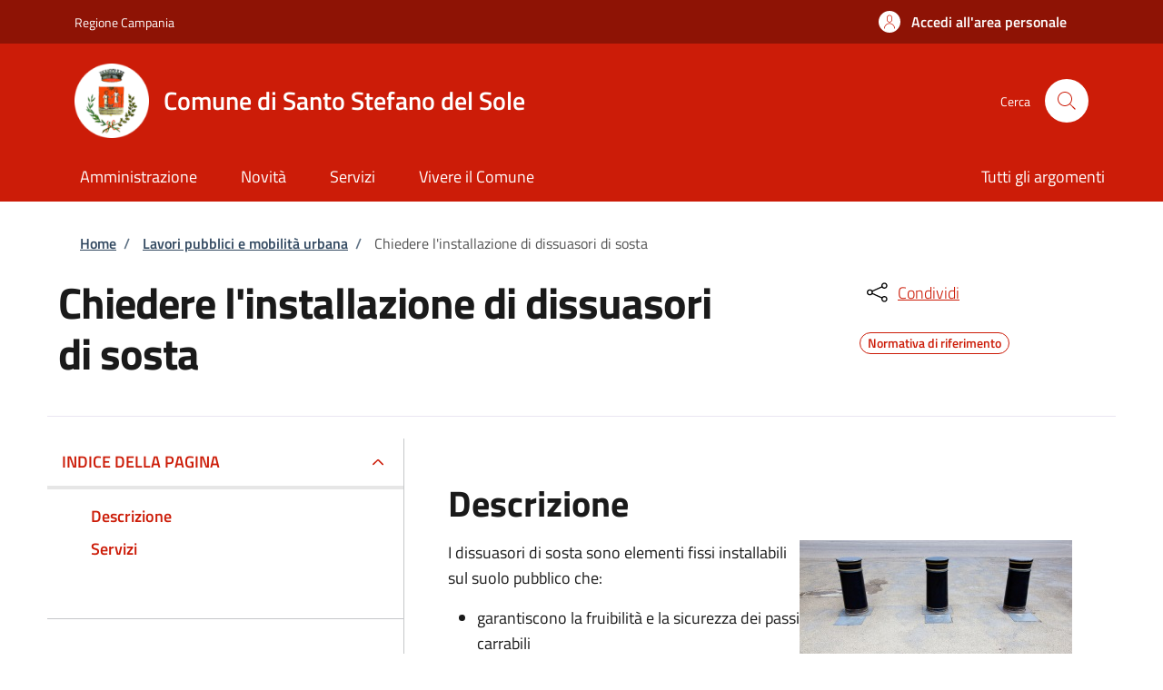

--- FILE ---
content_type: text/css
request_url: https://storage.googleapis.com/maggioli-stu-theme-public-prod/10.30.3/dist/css/bootstrap-italia-red.min.css
body_size: 115611
content:
:root{--bootstrap-italia-version:"2.12.1"}.primary-bg{background-color:#cc1c08!important}.primary-color{color:#cc1c08!important}.primary-border-color,.primary-border-color.border{border-color:#cc1c08!important}.white-bg{background-color:#fff!important}.white-color{color:#fff!important}.white-border-color-,.white-border-color-.border{border-color:#fff!important}.primary-bg-a1{background-color:#fccdc7!important}.primary-color-a1{color:#fccdc7!important}.primary-border-color-a1,.primary-border-color-a1.border{border-color:#fccdc7!important}.primary-bg-a2{background-color:#f5a79d!important}.primary-color-a2{color:#f5a79d!important}.primary-border-color-a2,.primary-border-color-a2.border{border-color:#f5a79d!important}.primary-bg-a3{background-color:#eb7f73!important}.primary-color-a3{color:#eb7f73!important}.primary-border-color-a3,.primary-border-color-a3.border{border-color:#eb7f73!important}.primary-bg-a4{background-color:#e05b4c!important}.primary-color-a4{color:#e05b4c!important}.primary-border-color-a4,.primary-border-color-a4.border{border-color:#e05b4c!important}.primary-bg-a5{background-color:#d63a29!important}.primary-color-a5{color:#d63a29!important}.primary-border-color-a5,.primary-border-color-a5.border{border-color:#d63a29!important}.primary-bg-a6{background-color:#cc1c08!important}.primary-color-a6{color:#cc1c08!important}.primary-border-color-a6,.primary-border-color-a6.border{border-color:#cc1c08!important}.primary-bg-a7{background-color:#b31807!important}.primary-color-a7{color:#b31807!important}.primary-border-color-a7,.primary-border-color-a7.border{border-color:#b31807!important}.primary-bg-a8{background-color:#991506!important}.primary-color-a8{color:#991506!important}.primary-border-color-a8,.primary-border-color-a8.border{border-color:#991506!important}.primary-bg-a9{background-color:#801105!important}.primary-color-a9{color:#801105!important}.primary-border-color-a9,.primary-border-color-a9.border{border-color:#801105!important}.primary-bg-a10{background-color:#660e04!important}.primary-color-a10{color:#660e04!important}.primary-border-color-a10,.primary-border-color-a10.border{border-color:#660e04!important}.primary-bg-a11{background-color:#4d0a03!important}.primary-color-a11{color:#4d0a03!important}.primary-border-color-a11,.primary-border-color-a11.border{border-color:#4d0a03!important}.primary-bg-a12{background-color:#330702!important}.primary-color-a12{color:#330702!important}.primary-border-color-a12,.primary-border-color-a12.border{border-color:#330702!important}.primary-bg-b1{background-color:#cc1c08!important}.primary-color-b1{color:#cc1c08!important}.primary-border-color-b1,.primary-border-color-b1.border{border-color:#cc1c08!important}.primary-bg-b2{background-color:#b32819!important}.primary-color-b2{color:#b32819!important}.primary-border-color-b2,.primary-border-color-b2.border{border-color:#b32819!important}.primary-bg-b3{background-color:#993025!important}.primary-color-b3{color:#993025!important}.primary-border-color-b3,.primary-border-color-b3.border{border-color:#993025!important}.primary-bg-b4{background-color:#80342b!important}.primary-color-b4{color:#80342b!important}.primary-border-color-b4,.primary-border-color-b4.border{border-color:#80342b!important}.primary-bg-b5{background-color:#66332d!important}.primary-color-b5{color:#66332d!important}.primary-border-color-b5,.primary-border-color-b5.border{border-color:#66332d!important}.primary-bg-b6{background-color:#4d2d29!important}.primary-color-b6{color:#4d2d29!important}.primary-border-color-b6,.primary-border-color-b6.border{border-color:#4d2d29!important}.primary-bg-b7{background-color:#332221!important}.primary-color-b7{color:#332221!important}.primary-border-color-b7,.primary-border-color-b7.border{border-color:#332221!important}.primary-bg-b8{background-color:#1a1413!important}.primary-color-b8{color:#1a1413!important}.primary-border-color-b8,.primary-border-color-b8.border{border-color:#1a1413!important}.primary-bg-c1{background-color:#f5e0dd!important}.primary-color-c1{color:#f5e0dd!important}.primary-border-color-c1,.primary-border-color-c1.border{border-color:#f5e0dd!important}.primary-bg-c2{background-color:#f5cac6!important}.primary-color-c2{color:#f5cac6!important}.primary-border-color-c2,.primary-border-color-c2.border{border-color:#f5cac6!important}.primary-bg-c3{background-color:#f5b5ae!important}.primary-color-c3{color:#f5b5ae!important}.primary-border-color-c3,.primary-border-color-c3.border{border-color:#f5b5ae!important}.primary-bg-c4{background-color:#f5a097!important}.primary-color-c4{color:#f5a097!important}.primary-border-color-c4,.primary-border-color-c4.border{border-color:#f5a097!important}.primary-bg-c5{background-color:#f58b7f!important}.primary-color-c5{color:#f58b7f!important}.primary-border-color-c5,.primary-border-color-c5.border{border-color:#f58b7f!important}.primary-bg-c6{background-color:#f57668!important}.primary-color-c6{color:#f57668!important}.primary-border-color-c6,.primary-border-color-c6.border{border-color:#f57668!important}.primary-bg-c7{background-color:#f56150!important}.primary-color-c7{color:#f56150!important}.primary-border-color-c7,.primary-border-color-c7.border{border-color:#f56150!important}.primary-bg-c8{background-color:#f54c39!important}.primary-color-c8{color:#f54c39!important}.primary-border-color-c8,.primary-border-color-c8.border{border-color:#f54c39!important}.primary-bg-c9{background-color:#f53621!important}.primary-color-c9{color:#f53621!important}.primary-border-color-c9,.primary-border-color-c9.border{border-color:#f53621!important}.primary-bg-c10{background-color:#f5210a!important}.primary-color-c10{color:#f5210a!important}.primary-border-color-c10,.primary-border-color-c10.border{border-color:#f5210a!important}.primary-bg-c11{background-color:#e01f09!important}.primary-color-c11{color:#e01f09!important}.primary-border-color-c11,.primary-border-color-c11.border{border-color:#e01f09!important}.primary-bg-c12{background-color:#cc1c08!important}.primary-color-c12{color:#cc1c08!important}.primary-border-color-c12,.primary-border-color-c12.border{border-color:#cc1c08!important}.analogue-1-bg{background-color:#3126ff!important}.analogue-1-color{color:#3126ff!important}.analogue-1-border-color-,.analogue-1-border-color-.border{border-color:#3126ff!important}.analogue-1-bg-a1{background-color:#e7e6ff!important}.analogue-1-color-a1{color:#e7e6ff!important}.analogue-1-border-color-a1,.analogue-1-border-color-a1.border{border-color:#e7e6ff!important}.analogue-1-bg-a2{background-color:#bbb8f5!important}.analogue-1-color-a2{color:#bbb8f5!important}.analogue-1-border-color-a2,.analogue-1-border-color-a2.border{border-color:#bbb8f5!important}.analogue-1-bg-a3{background-color:#918deb!important}.analogue-1-color-a3{color:#918deb!important}.analogue-1-border-color-a3,.analogue-1-border-color-a3.border{border-color:#918deb!important}.analogue-1-bg-a4{background-color:#6b65e0!important}.analogue-1-color-a4{color:#6b65e0!important}.analogue-1-border-color-a4,.analogue-1-border-color-a4.border{border-color:#6b65e0!important}.analogue-1-bg-a5{background-color:#4840d6!important}.analogue-1-color-a5{color:#4840d6!important}.analogue-1-border-color-a5,.analogue-1-border-color-a5.border{border-color:#4840d6!important}.analogue-1-bg-a6{background-color:#271fcc!important}.analogue-1-color-a6{color:#271fcc!important}.analogue-1-border-color-a6,.analogue-1-border-color-a6.border{border-color:#271fcc!important}.analogue-1-bg-a7{background-color:#221bb3!important}.analogue-1-color-a7{color:#221bb3!important}.analogue-1-border-color-a7,.analogue-1-border-color-a7.border{border-color:#221bb3!important}.analogue-1-bg-a8{background-color:#1d1799!important}.analogue-1-color-a8{color:#1d1799!important}.analogue-1-border-color-a8,.analogue-1-border-color-a8.border{border-color:#1d1799!important}.analogue-1-bg-a9{background-color:#191380!important}.analogue-1-color-a9{color:#191380!important}.analogue-1-border-color-a9,.analogue-1-border-color-a9.border{border-color:#191380!important}.analogue-1-bg-a10{background-color:#140f66!important}.analogue-1-color-a10{color:#140f66!important}.analogue-1-border-color-a10,.analogue-1-border-color-a10.border{border-color:#140f66!important}.analogue-1-bg-a11{background-color:#0f0b4d!important}.analogue-1-color-a11{color:#0f0b4d!important}.analogue-1-border-color-a11,.analogue-1-border-color-a11.border{border-color:#0f0b4d!important}.analogue-1-bg-a12{background-color:#0a0833!important}.analogue-1-color-a12{color:#0a0833!important}.analogue-1-border-color-a12,.analogue-1-border-color-a12.border{border-color:#0a0833!important}.analogue-2-bg{background-color:#0bd9d2!important}.analogue-2-color{color:#0bd9d2!important}.analogue-2-border-color-,.analogue-2-border-color-.border{border-color:#0bd9d2!important}.analogue-2-bg-a1{background-color:#ccfffd!important}.analogue-2-color-a1{color:#ccfffd!important}.analogue-2-border-color-a1,.analogue-2-border-color-a1.border{border-color:#ccfffd!important}.analogue-2-bg-a2{background-color:#9ff5f2!important}.analogue-2-color-a2{color:#9ff5f2!important}.analogue-2-border-color-a2,.analogue-2-border-color-a2.border{border-color:#9ff5f2!important}.analogue-2-bg-a3{background-color:#75ebe7!important}.analogue-2-color-a3{color:#75ebe7!important}.analogue-2-border-color-a3,.analogue-2-border-color-a3.border{border-color:#75ebe7!important}.analogue-2-bg-a4{background-color:#4fe0dc!important}.analogue-2-color-a4{color:#4fe0dc!important}.analogue-2-border-color-a4,.analogue-2-border-color-a4.border{border-color:#4fe0dc!important}.analogue-2-bg-a5{background-color:#2bd6d0!important}.analogue-2-color-a5{color:#2bd6d0!important}.analogue-2-border-color-a5,.analogue-2-border-color-a5.border{border-color:#2bd6d0!important}.analogue-2-bg-a6{background-color:#0accc6!important}.analogue-2-color-a6{color:#0accc6!important}.analogue-2-border-color-a6,.analogue-2-border-color-a6.border{border-color:#0accc6!important}.analogue-2-bg-a7{background-color:#09b3ad!important}.analogue-2-color-a7{color:#09b3ad!important}.analogue-2-border-color-a7,.analogue-2-border-color-a7.border{border-color:#09b3ad!important}.analogue-2-bg-a8{background-color:#089994!important}.analogue-2-color-a8{color:#089994!important}.analogue-2-border-color-a8,.analogue-2-border-color-a8.border{border-color:#089994!important}.analogue-2-bg-a9{background-color:#06807b!important}.analogue-2-color-a9{color:#06807b!important}.analogue-2-border-color-a9,.analogue-2-border-color-a9.border{border-color:#06807b!important}.analogue-2-bg-a10{background-color:#056663!important}.analogue-2-color-a10{color:#056663!important}.analogue-2-border-color-a10,.analogue-2-border-color-a10.border{border-color:#056663!important}.analogue-2-bg-a11{background-color:#044d4a!important}.analogue-2-color-a11{color:#044d4a!important}.analogue-2-border-color-a11,.analogue-2-border-color-a11.border{border-color:#044d4a!important}.analogue-2-bg-a12{background-color:#033331!important}.analogue-2-color-a12{color:#033331!important}.analogue-2-border-color-a12,.analogue-2-border-color-a12.border{border-color:#033331!important}.complementary-1-bg{background-color:#f73e5a!important}.complementary-1-color{color:#f90!important}.complementary-1-border-color-,.complementary-1-border-color-.border{border-color:#f73e5a!important}.complementary-1-bg-a1{background-color:#fffcfd!important}.complementary-1-color-a1{color:#fffcfd!important}.complementary-1-border-color-a1,.complementary-1-border-color-a1.border{border-color:#fffcfd!important}.complementary-1-bg-a2{background-color:#f5d0d6!important}.complementary-1-color-a2{color:#f5d0d6!important}.complementary-1-border-color-a2,.complementary-1-border-color-a2.border{border-color:#f5d0d6!important}.complementary-1-bg-a3{background-color:#eba4af!important}.complementary-1-color-a3{color:#eba4af!important}.complementary-1-border-color-a3,.complementary-1-border-color-a3.border{border-color:#eba4af!important}.complementary-1-bg-a4{background-color:#e07b8b!important}.complementary-1-color-a4{color:#e07b8b!important}.complementary-1-border-color-a4,.complementary-1-border-color-a4.border{border-color:#e07b8b!important}.complementary-1-bg-a5{background-color:#d65669!important}.complementary-1-color-a5{color:#d65669!important}.complementary-1-border-color-a5,.complementary-1-border-color-a5.border{border-color:#d65669!important}.complementary-1-bg-a6{background-color:#cc334a!important}.complementary-1-color-a6{color:#cc334a!important}.complementary-1-border-color-a6,.complementary-1-border-color-a6.border{border-color:#cc334a!important}.complementary-1-bg-a7{background-color:#b32d41!important}.complementary-1-color-a7{color:#b32d41!important}.complementary-1-border-color-a7,.complementary-1-border-color-a7.border{border-color:#b32d41!important}.complementary-1-bg-a8{background-color:#992637!important}.complementary-1-color-a8{color:#992637!important}.complementary-1-border-color-a8,.complementary-1-border-color-a8.border{border-color:#992637!important}.complementary-1-bg-a9{background-color:#80202e!important}.complementary-1-color-a9{color:#80202e!important}.complementary-1-border-color-a9,.complementary-1-border-color-a9.border{border-color:#80202e!important}.complementary-1-bg-a10{background-color:#661a25!important}.complementary-1-color-a10{color:#661a25!important}.complementary-1-border-color-a10,.complementary-1-border-color-a10.border{border-color:#661a25!important}.complementary-1-bg-a11{background-color:#4d131c!important}.complementary-1-color-a11{color:#4d131c!important}.complementary-1-border-color-a11,.complementary-1-border-color-a11.border{border-color:#4d131c!important}.complementary-1-bg-a12{background-color:#330d12!important}.complementary-1-color-a12{color:#330d12!important}.complementary-1-border-color-a12,.complementary-1-border-color-a12.border{border-color:#330d12!important}.complementary-2-bg{background-color:#f90!important}.complementary-2-color{color:#f90!important}.complementary-2-border-color-,.complementary-2-border-color-.border{border-color:#f90!important}.complementary-2-bg-a1{background-color:#ffe6bf!important}.complementary-2-color-a1{color:#ffe6bf!important}.complementary-2-border-color-a1,.complementary-2-border-color-a1.border{border-color:#ffe6bf!important}.complementary-2-bg-a2{background-color:#f5ce93!important}.complementary-2-color-a2{color:#f5ce93!important}.complementary-2-border-color-a2,.complementary-2-border-color-a2.border{border-color:#f5ce93!important}.complementary-2-bg-a3{background-color:#ebb76a!important}.complementary-2-color-a3{color:#ebb76a!important}.complementary-2-border-color-a3,.complementary-2-border-color-a3.border{border-color:#ebb76a!important}.complementary-2-bg-a4{background-color:#e0a243!important}.complementary-2-color-a4{color:#e0a243!important}.complementary-2-border-color-a4,.complementary-2-border-color-a4.border{border-color:#e0a243!important}.complementary-2-bg-a5{background-color:#d68d20!important}.complementary-2-color-a5{color:#d68d20!important}.complementary-2-border-color-a5,.complementary-2-border-color-a5.border{border-color:#d68d20!important}.complementary-2-bg-a6{background-color:#cc7a00!important}.complementary-2-color-a6{color:#cc7a00!important}.complementary-2-border-color-a6,.complementary-2-border-color-a6.border{border-color:#cc7a00!important}.complementary-2-bg-a7{background-color:#b36b00!important}.complementary-2-color-a7{color:#b36b00!important}.complementary-2-border-color-a7,.complementary-2-border-color-a7.border{border-color:#b36b00!important}.complementary-2-bg-a8{background-color:#995c00!important}.complementary-2-color-a8{color:#995c00!important}.complementary-2-border-color-a8,.complementary-2-border-color-a8.border{border-color:#995c00!important}.complementary-2-bg-a9{background-color:#804d00!important}.complementary-2-color-a9{color:#804d00!important}.complementary-2-border-color-a9,.complementary-2-border-color-a9.border{border-color:#804d00!important}.complementary-2-bg-a10{background-color:#663d00!important}.complementary-2-color-a10{color:#663d00!important}.complementary-2-border-color-a10,.complementary-2-border-color-a10.border{border-color:#663d00!important}.complementary-2-bg-a11{background-color:#4d2e00!important}.complementary-2-color-a11{color:#4d2e00!important}.complementary-2-border-color-a11,.complementary-2-border-color-a11.border{border-color:#4d2e00!important}.complementary-2-bg-a12{background-color:#331f00!important}.complementary-2-color-a12{color:#331f00!important}.complementary-2-border-color-a12,.complementary-2-border-color-a12.border{border-color:#331f00!important}.complementary-3-bg{background-color:#00cf86!important}.complementary-3-color{color:#00cf86!important}.complementary-3-border-color-,.complementary-3-border-color-.border{border-color:#00cf86!important}.complementary-3-bg-a1{background-color:#bfffe9!important}.complementary-3-color-a1{color:#bfffe9!important}.complementary-3-border-color-a1,.complementary-3-border-color-a1.border{border-color:#bfffe9!important}.complementary-3-bg-a2{background-color:#93f5d3!important}.complementary-3-color-a2{color:#93f5d3!important}.complementary-3-border-color-a2,.complementary-3-border-color-a2.border{border-color:#93f5d3!important}.complementary-3-bg-a3{background-color:#6aebbd!important}.complementary-3-color-a3{color:#6aebbd!important}.complementary-3-border-color-a3,.complementary-3-border-color-a3.border{border-color:#6aebbd!important}.complementary-3-bg-a4{background-color:#43e0a9!important}.complementary-3-color-a4{color:#43e0a9!important}.complementary-3-border-color-a4,.complementary-3-border-color-a4.border{border-color:#43e0a9!important}.complementary-3-bg-a5{background-color:#20d696!important}.complementary-3-color-a5{color:#20d696!important}.complementary-3-border-color-a5,.complementary-3-border-color-a5.border{border-color:#20d696!important}.complementary-3-bg-a6{background-color:#00cc85!important}.complementary-3-color-a6{color:#00cc85!important}.complementary-3-border-color-a6,.complementary-3-border-color-a6.border{border-color:#00cc85!important}.complementary-3-bg-a7{background-color:#00b374!important}.complementary-3-color-a7{color:#00b374!important}.complementary-3-border-color-a7,.complementary-3-border-color-a7.border{border-color:#00b374!important}.complementary-3-bg-a8{background-color:#009963!important}.complementary-3-color-a8{color:#009963!important}.complementary-3-border-color-a8,.complementary-3-border-color-a8.border{border-color:#009963!important}.complementary-3-bg-a9{background-color:#008053!important}.complementary-3-color-a9{color:#008053!important}.complementary-3-border-color-a9,.complementary-3-border-color-a9.border{border-color:#008053!important}.complementary-3-bg-a10{background-color:#006642!important}.complementary-3-color-a10{color:#006642!important}.complementary-3-border-color-a10,.complementary-3-border-color-a10.border{border-color:#006642!important}.complementary-3-bg-a11{background-color:#004d32!important}.complementary-3-color-a11{color:#004d32!important}.complementary-3-border-color-a11,.complementary-3-border-color-a11.border{border-color:#004d32!important}.complementary-3-bg-a12{background-color:#003321!important}.complementary-3-color-a12{color:#003321!important}.complementary-3-border-color-a12,.complementary-3-border-color-a12.border{border-color:#003321!important}.analogue-1-bg-b1{background-color:#3126ff!important}.analogue-1-color-b1{color:#3126ff!important}.analogue-1-border-color-b1,.analogue-1-border-color-b1.border{border-color:#3126ff!important}.analogue-1-bg-b2{background-color:#4239e6!important}.analogue-1-color-b2{color:#4239e6!important}.analogue-1-border-color-b2,.analogue-1-border-color-b2.border{border-color:#4239e6!important}.analogue-1-bg-b3{background-color:#4e47cc!important}.analogue-1-color-b3{color:#4e47cc!important}.analogue-1-border-color-b3,.analogue-1-border-color-b3.border{border-color:#4e47cc!important}.analogue-1-bg-b4{background-color:#5550b3!important}.analogue-1-color-b4{color:#5550b3!important}.analogue-1-border-color-b4,.analogue-1-border-color-b4.border{border-color:#5550b3!important}.analogue-1-bg-b5{background-color:#585499!important}.analogue-1-color-b5{color:#585499!important}.analogue-1-border-color-b5,.analogue-1-border-color-b5.border{border-color:#585499!important}.analogue-1-bg-b6{background-color:#555380!important}.analogue-1-color-b6{color:#555380!important}.analogue-1-border-color-b6,.analogue-1-border-color-b6.border{border-color:#555380!important}.analogue-1-bg-b7{background-color:#4e4d66!important}.analogue-1-color-b7{color:#4e4d66!important}.analogue-1-border-color-b7,.analogue-1-border-color-b7.border{border-color:#4e4d66!important}.analogue-1-bg-b8{background-color:#42414d!important}.analogue-1-color-b8{color:#42414d!important}.analogue-1-border-color-b8,.analogue-1-border-color-b8.border{border-color:#42414d!important}.analogue-2-bg-b1{background-color:#0bd9d2!important}.analogue-2-color-b1{color:#0bd9d2!important}.analogue-2-border-color-b1,.analogue-2-border-color-b1.border{border-color:#0bd9d2!important}.analogue-2-bg-b2{background-color:#1dbfba!important}.analogue-2-color-b2{color:#1dbfba!important}.analogue-2-border-color-b2,.analogue-2-border-color-b2.border{border-color:#1dbfba!important}.analogue-2-bg-b3{background-color:#29a6a2!important}.analogue-2-color-b3{color:#29a6a2!important}.analogue-2-border-color-b3,.analogue-2-border-color-b3.border{border-color:#29a6a2!important}.analogue-2-bg-b4{background-color:#318c89!important}.analogue-2-color-b4{color:#318c89!important}.analogue-2-border-color-b4,.analogue-2-border-color-b4.border{border-color:#318c89!important}.analogue-2-bg-b5{background-color:#347371!important}.analogue-2-color-b5{color:#347371!important}.analogue-2-border-color-b5,.analogue-2-border-color-b5.border{border-color:#347371!important}.analogue-2-bg-b6{background-color:#315958!important}.analogue-2-color-b6{color:#315958!important}.analogue-2-border-color-b6,.analogue-2-border-color-b6.border{border-color:#315958!important}.analogue-2-bg-b7{background-color:#29403f!important}.analogue-2-color-b7{color:#29403f!important}.analogue-2-border-color-b7,.analogue-2-border-color-b7.border{border-color:#29403f!important}.analogue-2-bg-b8{background-color:#1d2626!important}.analogue-2-color-b8{color:#1d2626!important}.analogue-2-border-color-b8,.analogue-2-border-color-b8.border{border-color:#1d2626!important}.complementary-1-bg-b1{background-color:#f73e5a!important}.complementary-1-color-b1{color:#f73e5a!important}.complementary-1-border-color-b1,.complementary-1-border-color-b1.border{border-color:#f73e5a!important}.complementary-1-bg-b2{background-color:#de4e63!important}.complementary-1-color-b2{color:#de4e63!important}.complementary-1-border-color-b2,.complementary-1-border-color-b2.border{border-color:#de4e63!important}.complementary-1-bg-b3{background-color:#c45869!important}.complementary-1-color-b3{color:#c45869!important}.complementary-1-border-color-b3,.complementary-1-border-color-b3.border{border-color:#c45869!important}.complementary-1-bg-b4{background-color:#ab5e69!important}.complementary-1-color-b4{color:#ab5e69!important}.complementary-1-border-color-b4,.complementary-1-border-color-b4.border{border-color:#ab5e69!important}.complementary-1-bg-b5{background-color:#915e66!important}.complementary-1-color-b5{color:#915e66!important}.complementary-1-border-color-b5,.complementary-1-border-color-b5.border{border-color:#915e66!important}.complementary-1-bg-b6{background-color:#785a5e!important}.complementary-1-color-b6{color:#785a5e!important}.complementary-1-border-color-b6,.complementary-1-border-color-b6.border{border-color:#785a5e!important}.complementary-1-bg-b7{background-color:#5e5052!important}.complementary-1-color-b7{color:#5e5052!important}.complementary-1-border-color-b7,.complementary-1-border-color-b7.border{border-color:#5e5052!important}.complementary-1-bg-b8{background-color:#454142!important}.complementary-1-color-b8{color:#454142!important}.complementary-1-border-color-b8,.complementary-1-border-color-b8.border{border-color:#454142!important}.complementary-2-bg-b1{background-color:#f90!important}.complementary-2-color-b1{color:#f90!important}.complementary-2-border-color-b1,.complementary-2-border-color-b1.border{border-color:#f90!important}.complementary-2-bg-b2{background-color:#e69317!important}.complementary-2-color-b2{color:#e69317!important}.complementary-2-border-color-b2,.complementary-2-border-color-b2.border{border-color:#e69317!important}.complementary-2-bg-b3{background-color:#cc8b29!important}.complementary-2-color-b3{color:#cc8b29!important}.complementary-2-border-color-b3,.complementary-2-border-color-b3.border{border-color:#cc8b29!important}.complementary-2-bg-b4{background-color:#b38136!important}.complementary-2-color-b4{color:#b38136!important}.complementary-2-border-color-b4,.complementary-2-border-color-b4.border{border-color:#b38136!important}.complementary-2-bg-b5{background-color:#99743d!important}.complementary-2-color-b5{color:#99743d!important}.complementary-2-border-color-b5,.complementary-2-border-color-b5.border{border-color:#99743d!important}.complementary-2-bg-b6{background-color:#806640!important}.complementary-2-color-b6{color:#806640!important}.complementary-2-border-color-b6,.complementary-2-border-color-b6.border{border-color:#806640!important}.complementary-2-bg-b7{background-color:#66563d!important}.complementary-2-color-b7{color:#66563d!important}.complementary-2-border-color-b7,.complementary-2-border-color-b7.border{border-color:#66563d!important}.complementary-2-bg-b8{background-color:#4d4336!important}.complementary-2-color-b8{color:#4d4336!important}.complementary-2-border-color-b8,.complementary-2-border-color-b8.border{border-color:#4d4336!important}.complementary-3-bg-b1{background-color:#00cf86!important}.complementary-3-color-b1{color:#00cf86!important}.complementary-3-border-color-b1,.complementary-3-border-color-b1.border{border-color:#00cf86!important}.complementary-3-bg-b2{background-color:#12b57c!important}.complementary-3-color-b2{color:#12b57c!important}.complementary-3-border-color-b2,.complementary-3-border-color-b2.border{border-color:#12b57c!important}.complementary-3-bg-b3{background-color:#1f9c70!important}.complementary-3-color-b3{color:#1f9c70!important}.complementary-3-border-color-b3,.complementary-3-border-color-b3.border{border-color:#1f9c70!important}.complementary-3-bg-b4{background-color:#278262!important}.complementary-3-color-b4{color:#278262!important}.complementary-3-border-color-b4,.complementary-3-border-color-b4.border{border-color:#278262!important}.complementary-3-bg-b5{background-color:#2a6953!important}.complementary-3-color-b5{color:#2a6953!important}.complementary-3-border-color-b5,.complementary-3-border-color-b5.border{border-color:#2a6953!important}.complementary-3-bg-b6{background-color:#284f41!important}.complementary-3-color-b6{color:#284f41!important}.complementary-3-border-color-b6,.complementary-3-border-color-b6.border{border-color:#284f41!important}.complementary-3-bg-b7{background-color:#20362e!important}.complementary-3-color-b7{color:#20362e!important}.complementary-3-border-color-b7,.complementary-3-border-color-b7.border{border-color:#20362e!important}.complementary-3-bg-b8{background-color:#141c19!important}.complementary-3-color-b8{color:#141c19!important}.complementary-3-border-color-b8,.complementary-3-border-color-b8.border{border-color:#141c19!important}.neutral-1-bg{background-color:#17324d!important}.neutral-1-color{color:#17324d!important}.neutral-1-border-color-,.neutral-1-border-color-.border{border-color:#17324d!important}.neutral-1-bg-a1{background-color:#ebeced!important}.neutral-1-color-a1{color:#ebeced!important}.neutral-1-border-color-a1,.neutral-1-border-color-a1.border{border-color:#ebeced!important}.neutral-1-bg-a2{background-color:#d9dadb!important}.neutral-1-color-a2{color:#d9dadb!important}.neutral-1-border-color-a2,.neutral-1-border-color-a2.border{border-color:#d9dadb!important}.neutral-1-bg-a3{background-color:#c5c7c9!important}.neutral-1-color-a3{color:#c5c7c9!important}.neutral-1-border-color-a3,.neutral-1-border-color-a3.border{border-color:#c5c7c9!important}.neutral-1-bg-a4{background-color:#adb2b8!important}.neutral-1-color-a4{color:#adb2b8!important}.neutral-1-border-color-a4,.neutral-1-border-color-a4.border{border-color:#adb2b8!important}.neutral-1-bg-a5{background-color:#959da6!important}.neutral-1-color-a5{color:#959da6!important}.neutral-1-border-color-a5,.neutral-1-border-color-a5.border{border-color:#959da6!important}.neutral-1-bg-a6{background-color:#768594!important}.neutral-1-color-a6{color:#768594!important}.neutral-1-border-color-a6,.neutral-1-border-color-a6.border{border-color:#768594!important}.neutral-1-bg-a7{background-color:#5b6f82!important}.neutral-1-color-a7{color:#5b6f82!important}.neutral-1-border-color-a7,.neutral-1-border-color-a7.border{border-color:#5b6f82!important}.neutral-1-bg-a8{background-color:#435a70!important}.neutral-1-color-a8{color:#435a70!important}.neutral-1-border-color-a8,.neutral-1-border-color-a8.border{border-color:#435a70!important}.neutral-1-bg-a9{background-color:#2f475e!important}.neutral-1-color-a9{color:#2f475e!important}.neutral-1-border-color-a9,.neutral-1-border-color-a9.border{border-color:#2f475e!important}.neutral-1-bg-a10{background-color:#17324d!important}.neutral-1-color-a10{color:#17324d!important}.neutral-1-border-color-a10,.neutral-1-border-color-a10.border{border-color:#17324d!important}.neutral-2-bg{background-color:#e6ecf2!important}.neutral-2-color{color:#e6ecf2!important}.neutral-2-border-color-{border-color:#e6ecf2}.neutral-2-bg-b1{background-color:#e6ecf2!important}.neutral-2-color-b1{color:#e6ecf2!important}.neutral-2-border-color-b1,.neutral-2-border-color-b1.border{border-color:#e6ecf2!important}.neutral-2-bg-b2{background-color:#c2c7cc!important}.neutral-2-color-b2{color:#c2c7cc!important}.neutral-2-border-color-b2,.neutral-2-border-color-b2.border{border-color:#c2c7cc!important}.neutral-2-bg-b3{background-color:#9da2a6!important}.neutral-2-color-b3{color:#9da2a6!important}.neutral-2-border-color-b3,.neutral-2-border-color-b3.border{border-color:#9da2a6!important}.neutral-2-bg-b4{background-color:#797c80!important}.neutral-2-color-b4{color:#797c80!important}.neutral-2-border-color-b4,.neutral-2-border-color-b4.border{border-color:#797c80!important}.neutral-2-bg-b5{background-color:#565759!important}.neutral-2-color-b5{color:#565759!important}.neutral-2-border-color-b5,.neutral-2-border-color-b5.border{border-color:#565759!important}.neutral-2-bg-b6{background-color:#2f3133!important}.neutral-2-color-b6{color:#2f3133!important}.neutral-2-border-color-b6,.neutral-2-border-color-b6.border{border-color:#2f3133!important}.neutral-2-bg-b7{background-color:#0c0c0d!important}.neutral-2-color-b7{color:#0c0c0d!important}.neutral-2-border-color-b7,.neutral-2-border-color-b7.border{border-color:#0c0c0d!important}.neutral-2-bg-a1{background-color:#e6ecf2!important}.neutral-2-color-a1{color:#e6ecf2!important}.neutral-2-border-color-a1,.neutral-2-border-color-a1.border{border-color:#e6ecf2!important}.neutral-2-bg-a2{background-color:#bcc4cc!important}.neutral-2-color-a2{color:#bcc4cc!important}.neutral-2-border-color-a2,.neutral-2-border-color-a2.border{border-color:#bcc4cc!important}.neutral-2-bg-a3{background-color:#9aa0a6!important}.neutral-2-color-a3{color:#9aa0a6!important}.neutral-2-border-color-a3,.neutral-2-border-color-a3.border{border-color:#9aa0a6!important}.neutral-2-bg-a4{background-color:#777b80!important}.neutral-2-color-a4{color:#777b80!important}.neutral-2-border-color-a4,.neutral-2-border-color-a4.border{border-color:#777b80!important}.neutral-2-bg-a5{background-color:#535659!important}.neutral-2-color-a5{color:#535659!important}.neutral-2-border-color-a5,.neutral-2-border-color-a5.border{border-color:#535659!important}.neutral-2-bg-a6{background-color:#2f3133!important}.neutral-2-color-a6{color:#2f3133!important}.neutral-2-border-color-a6,.neutral-2-border-color-a6.border{border-color:#2f3133!important}.neutral-2-bg-a7{background-color:#17181a!important}.neutral-2-color-a7{color:#17181a!important}.neutral-2-border-color-a7,.neutral-2-border-color-a7.border{border-color:#17181a!important}.lightgrey-bg-a1{background-color:#d8d9da!important}.lightgrey-color-a1{color:#d8d9da!important}.lightgrey-border-color-a1,.lightgrey-border-color-a1.border{border-color:#d8d9da!important}.lightgrey-bg-a2{background-color:#edf5fc!important}.lightgrey-color-a2{color:#edf5fc!important}.lightgrey-border-color-a2,.lightgrey-border-color-a2.border{border-color:#edf5fc!important}.lightgrey-bg-a3{background-color:#f3f7fc!important}.lightgrey-color-a3{color:#f3f7fc!important}.lightgrey-border-color-a3,.lightgrey-border-color-a3.border{border-color:#f3f7fc!important}.lightgrey-bg-a4{background-color:#f5f9fc!important}.lightgrey-color-a4{color:#f5f9fc!important}.lightgrey-border-color-a4,.lightgrey-border-color-a4.border{border-color:#f5f9fc!important}.lightgrey-bg-b1{background-color:#f3f7fc!important}.lightgrey-color-b1{color:#f3f7fc!important}.lightgrey-border-color-b1,.lightgrey-border-color-b1.border{border-color:#f3f7fc!important}.lightgrey-bg-b2{background-color:#ebf2fa!important}.lightgrey-color-b2{color:#ebf2fa!important}.lightgrey-border-color-b2,.lightgrey-border-color-b2.border{border-color:#ebf2fa!important}.lightgrey-bg-b3{background-color:#edf4fa!important}.lightgrey-color-b3{color:#edf4fa!important}.lightgrey-border-color-b3,.lightgrey-border-color-b3.border{border-color:#edf4fa!important}.lightgrey-bg-b4{background-color:#f2f6fa!important}.lightgrey-color-b4{color:#f2f6fa!important}.lightgrey-border-color-b4,.lightgrey-border-color-b4.border{border-color:#f2f6fa!important}.lightgrey-bg-c1{background-color:#f7f9fa!important}.lightgrey-color-c1{color:#f7f9fa!important}.lightgrey-border-color-c1,.lightgrey-border-color-c1.border{border-color:#f7f9fa!important}.lightgrey-bg-c2{background-color:#f3f7fc!important}.lightgrey-color-c2{color:#f3f7fc!important}.lightgrey-border-color-c2,.lightgrey-border-color-c2.border{border-color:#f3f7fc!important}:root{--bs-indigo:#554dff;--bs-purple:#9e99ff;--bs-pink:#ffb3bf;--bs-red:#cc334d;--bs-orange:#995c00;--bs-yellow:#ffda73;--bs-green:#008055;--bs-teal:#089b96;--bs-cyan:#00fff7;--bs-gray:#525252;--bs-gray-dark:#262626;--bs-blue:#0073e6;--bs-gray-secondary:#5d7083;--bs-gray-tertiary:#5a768a;--bs-gray-quaternary:#fcfdff;--bs-gray-100:#f5f5f5;--bs-gray-200:#e6e6e6;--bs-gray-300:#d4d4d4;--bs-gray-400:#a3a3a3;--bs-gray-500:#737373;--bs-gray-600:#525252;--bs-gray-700:#404040;--bs-gray-800:#262626;--bs-gray-900:#1a1a1a;--bs-primary:#cc1c08;--bs-secondary:#5d7083;--bs-success:#008055;--bs-info:#5d7083;--bs-warning:#995c00;--bs-danger:#cc334d;--bs-light:#e9e6f2;--bs-dark:#17334f;--bs-black:#000;--bs-white:#fff;--bs-100:#f5f5f5;--bs-200:#e6e6e6;--bs-300:#d4d4d4;--bs-400:#a3a3a3;--bs-500:#737373;--bs-600:#525252;--bs-700:#404040;--bs-800:#262626;--bs-900:#1a1a1a;--bs-primary-rgb:204,28,8;--bs-secondary-rgb:93,112,131;--bs-success-rgb:0,128,85;--bs-info-rgb:93,112,131;--bs-warning-rgb:153,92,0;--bs-danger-rgb:204,51,77;--bs-light-rgb:233,230,242;--bs-dark-rgb:23,51,79;--bs-100-rgb:245,245,245;--bs-200-rgb:230,230,230;--bs-300-rgb:212,212,212;--bs-400-rgb:163,163,163;--bs-500-rgb:115,115,115;--bs-600-rgb:82,82,82;--bs-700-rgb:64,64,64;--bs-800-rgb:38,38,38;--bs-900-rgb:26,26,26;--bs-white-rgb:255,255,255;--bs-black-rgb:0,0,0;--bs-body-color-rgb:26,26,26;--bs-body-bg-rgb:255,255,255;--bs-font-sans-serif:"Titillium Web",Geneva,Tahoma,sans-serif;--bs-font-monospace:"Roboto Mono",monospace;--bs-gradient:linear-gradient(180deg,hsla(0,0%,100%,.15),hsla(0,0%,100%,0));--bs-body-font-family:var(--bs-font-sans-serif);--bs-body-font-size:1rem;--bs-body-font-weight:400;--bs-body-line-height:1.5;--bs-body-color:#1a1a1a;--bs-body-bg:#fff;--bs-border-width:1px;--bs-border-style:solid;--bs-border-color:#c5c7c9;--bs-border-color-translucent:rgba(0,0,0,.175);--bs-border-radius:4px;--bs-border-radius-sm:2px;--bs-border-radius-lg:8px;--bs-border-radius-xl:1rem;--bs-border-radius-2xl:2rem;--bs-border-radius-pill:50rem;--bs-link-color:#cc1c08;--bs-link-hover-color:#a31607;--bs-code-color:#17334f;--bs-highlight-bg:#ccfffd}*,:after,:before{box-sizing:border-box}@media(prefers-reduced-motion:no-preference){:root{scroll-behavior:smooth}}body{background-color:var(--bs-body-bg);color:var(--bs-body-color);font-family:var(--bs-body-font-family);font-size:var(--bs-body-font-size);font-weight:var(--bs-body-font-weight);line-height:var(--bs-body-line-height);margin:0;text-align:var(--bs-body-text-align);-webkit-text-size-adjust:100%;-webkit-tap-highlight-color:rgba(0,0,0,0)}hr{border:0;border-top:1px solid;color:inherit;margin:1rem 0;opacity:.25}.h1,.h2,.h3,.h4,.h5,.h6,h1,h2,h3,h4,h5,h6{font-weight:500;line-height:1.2;margin-bottom:.5rem;margin-top:0}.h1,h1{font-size:calc(1.375rem + 1.5vw)}@media(min-width:1200px){.h1,h1{font-size:2.5rem}}.h2,h2{font-size:calc(1.325rem + .9vw)}@media(min-width:1200px){.h2,h2{font-size:2rem}}.h3,h3{font-size:calc(1.3rem + .6vw)}@media(min-width:1200px){.h3,h3{font-size:1.75rem}}.h4,h4{font-size:calc(1.275rem + .3vw)}@media(min-width:1200px){.h4,h4{font-size:1.5rem}}p{margin-bottom:1rem;margin-top:0}abbr[title]{cursor:help;text-decoration:underline dotted;text-decoration-skip-ink:none}address{font-style:normal;line-height:inherit;margin-bottom:1rem}ol,ul{padding-left:2rem}dl,ol,ul{margin-bottom:1rem;margin-top:0}ol ol,ol ul,ul ol,ul ul{margin-bottom:0}dt{font-weight:700}dd{margin-bottom:.5rem;margin-left:0}blockquote{margin:0 0 1rem}b,strong{font-weight:bolder}.mark,mark{background-color:var(--bs-highlight-bg);padding:.1875em}sub,sup{font-size:.75em;line-height:0;position:relative;vertical-align:baseline}sub{bottom:-.25em}sup{top:-.5em}a{color:var(--bs-link-color);text-decoration:underline}a:hover{color:var(--bs-link-hover-color)}a:not([href]):not([class]),a:not([href]):not([class]):hover{color:inherit;text-decoration:none}code,kbd,pre,samp{font-family:var(--bs-font-monospace);font-size:1em}pre{display:block;font-size:.875rem;margin-bottom:1rem;margin-top:0;overflow:auto}pre code{color:inherit;font-size:inherit;word-break:normal}code{color:var(--bs-code-color);font-size:.875rem;word-wrap:break-word}a>code{color:inherit}kbd{background-color:var(--bs-body-color);border-radius:2px;color:var(--bs-body-bg);font-size:.875rem;padding:.1875rem .375rem}kbd kbd{font-size:1em;padding:0}figure{margin:0 0 1rem}img,svg{vertical-align:middle}table{border-collapse:collapse;caption-side:bottom}caption{color:#5d7083;padding-bottom:.5rem;padding-top:.5rem;text-align:left}th{text-align:inherit;text-align:-webkit-match-parent}tbody,td,tfoot,th,thead,tr{border:0 solid;border-color:inherit}label{display:inline-block}button{border-radius:0}button:focus:not(:focus-visible){outline:0}button,input,optgroup,select,textarea{font-family:inherit;font-size:inherit;line-height:inherit;margin:0}button,select{text-transform:none}[role=button]{cursor:pointer}select{word-wrap:normal}select:disabled{opacity:1}[list]:not([type=date]):not([type=datetime-local]):not([type=month]):not([type=week]):not([type=time])::-webkit-calendar-picker-indicator{display:none!important}[type=button],[type=reset],[type=submit],button{-webkit-appearance:button}[type=button]:not(:disabled),[type=reset]:not(:disabled),[type=submit]:not(:disabled),button:not(:disabled){cursor:pointer}::-moz-focus-inner{border-style:none;padding:0}textarea{resize:vertical}fieldset{border:0;margin:0;min-width:0;padding:0}legend{float:left;font-size:calc(1.275rem + .3vw);margin-bottom:.5rem;padding:0;width:100%}@media(min-width:1200px){legend{font-size:1.5rem}}legend{line-height:inherit}legend+*{clear:left}::-webkit-datetime-edit-day-field,::-webkit-datetime-edit-fields-wrapper,::-webkit-datetime-edit-hour-field,::-webkit-datetime-edit-minute,::-webkit-datetime-edit-month-field,::-webkit-datetime-edit-text,::-webkit-datetime-edit-year-field{padding:0}::-webkit-inner-spin-button{height:auto}[type=search]{-webkit-appearance:textfield;outline-offset:-2px}::-webkit-search-decoration{-webkit-appearance:none}::-webkit-color-swatch-wrapper{padding:0}::file-selector-button{-webkit-appearance:button;font:inherit}output{display:inline-block}iframe{border:0}summary{cursor:pointer;display:list-item}progress{vertical-align:baseline}[hidden]{display:none!important}.lead{font-weight:300}.display-1{font-size:calc(1.625rem + 4.5vw)}@media(min-width:1200px){.display-1{font-size:5rem}}.display-1{font-weight:300;line-height:1.2}.display-2{font-size:calc(1.575rem + 3.9vw)}@media(min-width:1200px){.display-2{font-size:4.5rem}}.display-2{font-weight:300;line-height:1.2}.display-3{font-size:calc(1.525rem + 3.3vw)}@media(min-width:1200px){.display-3{font-size:4rem}}.display-3{font-weight:300;line-height:1.2}.display-4{font-size:calc(1.475rem + 2.7vw)}@media(min-width:1200px){.display-4{font-size:3.5rem}}.display-4{font-weight:300;line-height:1.2}.display-5{font-size:calc(1.425rem + 2.1vw)}@media(min-width:1200px){.display-5{font-size:3rem}}.display-5{font-weight:300;line-height:1.2}.display-6{font-size:calc(1.375rem + 1.5vw)}@media(min-width:1200px){.display-6{font-size:2.5rem}}.display-6{font-weight:300;line-height:1.2}.list-inline,.list-unstyled{list-style:none;padding-left:0}.list-inline-item{display:inline-block}.list-inline-item:not(:last-child){margin-right:.5rem}.initialism{font-size:.875rem;text-transform:uppercase}.blockquote{font-size:1.25rem;margin-bottom:1rem}.blockquote>:last-child{margin-bottom:0}.blockquote-footer{font-size:.875rem;margin-bottom:1rem;margin-top:-1rem}.blockquote-footer:before{content:"— "}.img-fluid,.img-thumbnail{height:auto;max-width:100%}.img-thumbnail{background-color:#fff;border:1px solid var(--bs-border-color);border-radius:4px;padding:.25rem}.figure{display:inline-block}.figure-img{line-height:1;margin-bottom:.5rem}.figure-caption{color:#525252;font-size:.875rem}.container,.container-fluid,.container-lg,.container-md,.container-sm,.container-xl,.container-xxl{--bs-gutter-x:24px;--bs-gutter-y:0;margin-left:auto;margin-right:auto;padding-left:calc(var(--bs-gutter-x)*.5);padding-right:calc(var(--bs-gutter-x)*.5);width:100%}@media(min-width:576px){.container,.container-sm{max-width:540px}}@media(min-width:768px){.container,.container-md,.container-sm{max-width:720px}}@media(min-width:992px){.container,.container-lg,.container-md,.container-sm{max-width:960px}}@media(min-width:1200px){.container,.container-lg,.container-md,.container-sm,.container-xl{max-width:1176px}}@media(min-width:1400px){.container,.container-lg,.container-md,.container-sm,.container-xl,.container-xxl{max-width:1320px}}.row,.view-lista-compilazioni .views-exposed-form,.view-lista-compilazioni .views-exposed-form #edit-created-wrapper .fieldset-wrapper,.view-name-view-payments.view-display-id-page_1 .views-exposed-form{--bs-gutter-x:24px;--bs-gutter-y:0;display:flex;flex-wrap:wrap;margin-left:calc(var(--bs-gutter-x)*-.5);margin-right:calc(var(--bs-gutter-x)*-.5);margin-top:calc(var(--bs-gutter-y)*-1)}.row>*,.view-lista-compilazioni .views-exposed-form #edit-created-wrapper .fieldset-wrapper>*,.view-lista-compilazioni .views-exposed-form>*,.view-name-view-payments.view-display-id-page_1 .views-exposed-form>*{flex-shrink:0;margin-top:var(--bs-gutter-y);max-width:100%;padding-left:calc(var(--bs-gutter-x)*.5);padding-right:calc(var(--bs-gutter-x)*.5);width:100%}.col{flex:1 0 0%}.row-cols-auto>*{flex:0 0 auto;width:auto}.row-cols-1>*{flex:0 0 auto;width:100%}.row-cols-2>*{flex:0 0 auto;width:50%}.row-cols-3>*{flex:0 0 auto;width:33.3333333333%}.row-cols-4>*{flex:0 0 auto;width:25%}.row-cols-5>*{flex:0 0 auto;width:20%}.row-cols-6>*{flex:0 0 auto;width:16.6666666667%}.col-auto{flex:0 0 auto;width:auto}.col-1{flex:0 0 auto;width:8.33333333%}.col-2{flex:0 0 auto;width:16.66666667%}.col-3{flex:0 0 auto;width:25%}.col-4{flex:0 0 auto;width:33.33333333%}.col-5{flex:0 0 auto;width:41.66666667%}.col-6{flex:0 0 auto;width:50%}.col-7{flex:0 0 auto;width:58.33333333%}.col-8{flex:0 0 auto;width:66.66666667%}.col-9{flex:0 0 auto;width:75%}.col-10{flex:0 0 auto;width:83.33333333%}.col-11{flex:0 0 auto;width:91.66666667%}.col-12{flex:0 0 auto;width:100%}.offset-1{margin-left:8.33333333%}.offset-2{margin-left:16.66666667%}.offset-3{margin-left:25%}.offset-4{margin-left:33.33333333%}.offset-5{margin-left:41.66666667%}.offset-6{margin-left:50%}.offset-7{margin-left:58.33333333%}.offset-8{margin-left:66.66666667%}.offset-9{margin-left:75%}.offset-10{margin-left:83.33333333%}.offset-11{margin-left:91.66666667%}.g-0,.gx-0{--bs-gutter-x:0}.g-0,.gy-0{--bs-gutter-y:0}.g-1,.gx-1{--bs-gutter-x:0.25rem}.g-1,.gy-1{--bs-gutter-y:0.25rem}.g-2,.gx-2{--bs-gutter-x:0.5rem}.g-2,.gy-2{--bs-gutter-y:0.5rem}.g-3,.gx-3{--bs-gutter-x:1rem}.g-3,.gy-3{--bs-gutter-y:1rem}.g-4,.gx-4{--bs-gutter-x:1.5rem}.g-4,.gy-4{--bs-gutter-y:1.5rem}.g-5,.gx-5{--bs-gutter-x:3rem}.g-5,.gy-5{--bs-gutter-y:3rem}@media(min-width:576px){.col-sm{flex:1 0 0%}.row-cols-sm-auto>*{flex:0 0 auto;width:auto}.row-cols-sm-1>*{flex:0 0 auto;width:100%}.row-cols-sm-2>*{flex:0 0 auto;width:50%}.row-cols-sm-3>*{flex:0 0 auto;width:33.3333333333%}.row-cols-sm-4>*{flex:0 0 auto;width:25%}.row-cols-sm-5>*{flex:0 0 auto;width:20%}.row-cols-sm-6>*{flex:0 0 auto;width:16.6666666667%}.col-sm-auto{flex:0 0 auto;width:auto}.col-sm-1{flex:0 0 auto;width:8.33333333%}.col-sm-2{flex:0 0 auto;width:16.66666667%}.col-sm-3{flex:0 0 auto;width:25%}.col-sm-4{flex:0 0 auto;width:33.33333333%}.col-sm-5{flex:0 0 auto;width:41.66666667%}.col-sm-6,.view-name-view-payments.view-display-id-page_1 .views-exposed-form .form-item-cf,.view-name-view-payments.view-display-id-page_1 .views-exposed-form .form-item-cognome,.view-name-view-payments.view-display-id-page_1 .views-exposed-form .form-item-nome,.view-name-view-payments.view-display-id-page_1 .views-exposed-form .form-item-state-1{flex:0 0 auto;width:50%}.col-sm-7{flex:0 0 auto;width:58.33333333%}.col-sm-8{flex:0 0 auto;width:66.66666667%}.col-sm-9{flex:0 0 auto;width:75%}.col-sm-10{flex:0 0 auto;width:83.33333333%}.col-sm-11{flex:0 0 auto;width:91.66666667%}.col-sm-12{flex:0 0 auto;width:100%}.offset-sm-0{margin-left:0}.offset-sm-1{margin-left:8.33333333%}.offset-sm-2{margin-left:16.66666667%}.offset-sm-3{margin-left:25%}.offset-sm-4{margin-left:33.33333333%}.offset-sm-5{margin-left:41.66666667%}.offset-sm-6{margin-left:50%}.offset-sm-7{margin-left:58.33333333%}.offset-sm-8{margin-left:66.66666667%}.offset-sm-9{margin-left:75%}.offset-sm-10{margin-left:83.33333333%}.offset-sm-11{margin-left:91.66666667%}.g-sm-0,.gx-sm-0{--bs-gutter-x:0}.g-sm-0,.gy-sm-0{--bs-gutter-y:0}.g-sm-1,.gx-sm-1{--bs-gutter-x:0.25rem}.g-sm-1,.gy-sm-1{--bs-gutter-y:0.25rem}.g-sm-2,.gx-sm-2{--bs-gutter-x:0.5rem}.g-sm-2,.gy-sm-2{--bs-gutter-y:0.5rem}.g-sm-3,.gx-sm-3{--bs-gutter-x:1rem}.g-sm-3,.gy-sm-3{--bs-gutter-y:1rem}.g-sm-4,.gx-sm-4{--bs-gutter-x:1.5rem}.g-sm-4,.gy-sm-4{--bs-gutter-y:1.5rem}.g-sm-5,.gx-sm-5{--bs-gutter-x:3rem}.g-sm-5,.gy-sm-5{--bs-gutter-y:3rem}}@media(min-width:768px){.col-md{flex:1 0 0%}.row-cols-md-auto>*{flex:0 0 auto;width:auto}.row-cols-md-1>*{flex:0 0 auto;width:100%}.row-cols-md-2>*{flex:0 0 auto;width:50%}.row-cols-md-3>*{flex:0 0 auto;width:33.3333333333%}.row-cols-md-4>*{flex:0 0 auto;width:25%}.row-cols-md-5>*{flex:0 0 auto;width:20%}.row-cols-md-6>*{flex:0 0 auto;width:16.6666666667%}.col-md-auto{flex:0 0 auto;width:auto}.col-md-1{flex:0 0 auto;width:8.33333333%}.col-md-2{flex:0 0 auto;width:16.66666667%}.col-md-3{flex:0 0 auto;width:25%}.col-md-4,.view-lista-compilazioni .views-exposed-form .form-item-administration,.view-lista-compilazioni .views-exposed-form .form-item-instance-status{flex:0 0 auto;width:33.33333333%}.col-md-5{flex:0 0 auto;width:41.66666667%}.col-md-6,.view-lista-compilazioni .views-exposed-form #edit-created-wrapper,.view-lista-compilazioni .views-exposed-form #edit-created-wrapper .fieldset-wrapper>div,.view-lista-compilazioni .views-exposed-form .form-item-combine{flex:0 0 auto;width:50%}.col-md-7{flex:0 0 auto;width:58.33333333%}.col-md-8{flex:0 0 auto;width:66.66666667%}.col-md-9{flex:0 0 auto;width:75%}.col-md-10{flex:0 0 auto;width:83.33333333%}.col-md-11{flex:0 0 auto;width:91.66666667%}.col-md-12,.view-lista-compilazioni .views-exposed-form #edit-actions{flex:0 0 auto;width:100%}.offset-md-0{margin-left:0}.offset-md-1{margin-left:8.33333333%}.offset-md-2{margin-left:16.66666667%}.offset-md-3{margin-left:25%}.offset-md-4{margin-left:33.33333333%}.offset-md-5{margin-left:41.66666667%}.offset-md-6{margin-left:50%}.offset-md-7{margin-left:58.33333333%}.offset-md-8{margin-left:66.66666667%}.offset-md-9{margin-left:75%}.offset-md-10{margin-left:83.33333333%}.offset-md-11{margin-left:91.66666667%}.g-md-0,.gx-md-0{--bs-gutter-x:0}.g-md-0,.gy-md-0{--bs-gutter-y:0}.g-md-1,.gx-md-1{--bs-gutter-x:0.25rem}.g-md-1,.gy-md-1{--bs-gutter-y:0.25rem}.g-md-2,.gx-md-2{--bs-gutter-x:0.5rem}.g-md-2,.gy-md-2{--bs-gutter-y:0.5rem}.g-md-3,.gx-md-3{--bs-gutter-x:1rem}.g-md-3,.gy-md-3{--bs-gutter-y:1rem}.g-md-4,.gx-md-4{--bs-gutter-x:1.5rem}.g-md-4,.gy-md-4{--bs-gutter-y:1.5rem}.g-md-5,.gx-md-5{--bs-gutter-x:3rem}.g-md-5,.gy-md-5{--bs-gutter-y:3rem}}@media(min-width:992px){.col-lg{flex:1 0 0%}.row-cols-lg-auto>*{flex:0 0 auto;width:auto}.row-cols-lg-1>*{flex:0 0 auto;width:100%}.row-cols-lg-2>*{flex:0 0 auto;width:50%}.row-cols-lg-3>*{flex:0 0 auto;width:33.3333333333%}.row-cols-lg-4>*{flex:0 0 auto;width:25%}.row-cols-lg-5>*{flex:0 0 auto;width:20%}.row-cols-lg-6>*{flex:0 0 auto;width:16.6666666667%}.col-lg-auto{flex:0 0 auto;width:auto}.col-lg-1{flex:0 0 auto;width:8.33333333%}.col-lg-2{flex:0 0 auto;width:16.66666667%}.col-lg-3{flex:0 0 auto;width:25%}.col-lg-4{flex:0 0 auto;width:33.33333333%}.col-lg-5{flex:0 0 auto;width:41.66666667%}.col-lg-6{flex:0 0 auto;width:50%}.col-lg-7{flex:0 0 auto;width:58.33333333%}.col-lg-8{flex:0 0 auto;width:66.66666667%}.col-lg-9{flex:0 0 auto;width:75%}.col-lg-10{flex:0 0 auto;width:83.33333333%}.col-lg-11{flex:0 0 auto;width:91.66666667%}.col-lg-12{flex:0 0 auto;width:100%}.offset-lg-0{margin-left:0}.offset-lg-1{margin-left:8.33333333%}.offset-lg-2{margin-left:16.66666667%}.offset-lg-3{margin-left:25%}.offset-lg-4{margin-left:33.33333333%}.offset-lg-5{margin-left:41.66666667%}.offset-lg-6{margin-left:50%}.offset-lg-7{margin-left:58.33333333%}.offset-lg-8{margin-left:66.66666667%}.offset-lg-9{margin-left:75%}.offset-lg-10{margin-left:83.33333333%}.offset-lg-11{margin-left:91.66666667%}.g-lg-0,.gx-lg-0{--bs-gutter-x:0}.g-lg-0,.gy-lg-0{--bs-gutter-y:0}.g-lg-1,.gx-lg-1{--bs-gutter-x:0.25rem}.g-lg-1,.gy-lg-1{--bs-gutter-y:0.25rem}.g-lg-2,.gx-lg-2{--bs-gutter-x:0.5rem}.g-lg-2,.gy-lg-2{--bs-gutter-y:0.5rem}.g-lg-3,.gx-lg-3{--bs-gutter-x:1rem}.g-lg-3,.gy-lg-3{--bs-gutter-y:1rem}.g-lg-4,.gx-lg-4{--bs-gutter-x:1.5rem}.g-lg-4,.gy-lg-4{--bs-gutter-y:1.5rem}.g-lg-5,.gx-lg-5{--bs-gutter-x:3rem}.g-lg-5,.gy-lg-5{--bs-gutter-y:3rem}}@media(min-width:1200px){.col-xl{flex:1 0 0%}.row-cols-xl-auto>*{flex:0 0 auto;width:auto}.row-cols-xl-1>*{flex:0 0 auto;width:100%}.row-cols-xl-2>*{flex:0 0 auto;width:50%}.row-cols-xl-3>*{flex:0 0 auto;width:33.3333333333%}.row-cols-xl-4>*{flex:0 0 auto;width:25%}.row-cols-xl-5>*{flex:0 0 auto;width:20%}.row-cols-xl-6>*{flex:0 0 auto;width:16.6666666667%}.col-xl-auto{flex:0 0 auto;width:auto}.col-xl-1{flex:0 0 auto;width:8.33333333%}.col-xl-2{flex:0 0 auto;width:16.66666667%}.col-xl-3{flex:0 0 auto;width:25%}.col-xl-4{flex:0 0 auto;width:33.33333333%}.col-xl-5{flex:0 0 auto;width:41.66666667%}.col-xl-6{flex:0 0 auto;width:50%}.col-xl-7{flex:0 0 auto;width:58.33333333%}.col-xl-8{flex:0 0 auto;width:66.66666667%}.col-xl-9{flex:0 0 auto;width:75%}.col-xl-10{flex:0 0 auto;width:83.33333333%}.col-xl-11{flex:0 0 auto;width:91.66666667%}.col-xl-12{flex:0 0 auto;width:100%}.offset-xl-0{margin-left:0}.offset-xl-1{margin-left:8.33333333%}.offset-xl-2{margin-left:16.66666667%}.offset-xl-3{margin-left:25%}.offset-xl-4{margin-left:33.33333333%}.offset-xl-5{margin-left:41.66666667%}.offset-xl-6{margin-left:50%}.offset-xl-7{margin-left:58.33333333%}.offset-xl-8{margin-left:66.66666667%}.offset-xl-9{margin-left:75%}.offset-xl-10{margin-left:83.33333333%}.offset-xl-11{margin-left:91.66666667%}.g-xl-0,.gx-xl-0{--bs-gutter-x:0}.g-xl-0,.gy-xl-0{--bs-gutter-y:0}.g-xl-1,.gx-xl-1{--bs-gutter-x:0.25rem}.g-xl-1,.gy-xl-1{--bs-gutter-y:0.25rem}.g-xl-2,.gx-xl-2{--bs-gutter-x:0.5rem}.g-xl-2,.gy-xl-2{--bs-gutter-y:0.5rem}.g-xl-3,.gx-xl-3{--bs-gutter-x:1rem}.g-xl-3,.gy-xl-3{--bs-gutter-y:1rem}.g-xl-4,.gx-xl-4{--bs-gutter-x:1.5rem}.g-xl-4,.gy-xl-4{--bs-gutter-y:1.5rem}.g-xl-5,.gx-xl-5{--bs-gutter-x:3rem}.g-xl-5,.gy-xl-5{--bs-gutter-y:3rem}}@media(min-width:1400px){.col-xxl{flex:1 0 0%}.row-cols-xxl-auto>*{flex:0 0 auto;width:auto}.row-cols-xxl-1>*{flex:0 0 auto;width:100%}.row-cols-xxl-2>*{flex:0 0 auto;width:50%}.row-cols-xxl-3>*{flex:0 0 auto;width:33.3333333333%}.row-cols-xxl-4>*{flex:0 0 auto;width:25%}.row-cols-xxl-5>*{flex:0 0 auto;width:20%}.row-cols-xxl-6>*{flex:0 0 auto;width:16.6666666667%}.col-xxl-auto{flex:0 0 auto;width:auto}.col-xxl-1{flex:0 0 auto;width:8.33333333%}.col-xxl-2{flex:0 0 auto;width:16.66666667%}.col-xxl-3{flex:0 0 auto;width:25%}.col-xxl-4{flex:0 0 auto;width:33.33333333%}.col-xxl-5{flex:0 0 auto;width:41.66666667%}.col-xxl-6{flex:0 0 auto;width:50%}.col-xxl-7{flex:0 0 auto;width:58.33333333%}.col-xxl-8{flex:0 0 auto;width:66.66666667%}.col-xxl-9{flex:0 0 auto;width:75%}.col-xxl-10{flex:0 0 auto;width:83.33333333%}.col-xxl-11{flex:0 0 auto;width:91.66666667%}.col-xxl-12{flex:0 0 auto;width:100%}.offset-xxl-0{margin-left:0}.offset-xxl-1{margin-left:8.33333333%}.offset-xxl-2{margin-left:16.66666667%}.offset-xxl-3{margin-left:25%}.offset-xxl-4{margin-left:33.33333333%}.offset-xxl-5{margin-left:41.66666667%}.offset-xxl-6{margin-left:50%}.offset-xxl-7{margin-left:58.33333333%}.offset-xxl-8{margin-left:66.66666667%}.offset-xxl-9{margin-left:75%}.offset-xxl-10{margin-left:83.33333333%}.offset-xxl-11{margin-left:91.66666667%}.g-xxl-0,.gx-xxl-0{--bs-gutter-x:0}.g-xxl-0,.gy-xxl-0{--bs-gutter-y:0}.g-xxl-1,.gx-xxl-1{--bs-gutter-x:0.25rem}.g-xxl-1,.gy-xxl-1{--bs-gutter-y:0.25rem}.g-xxl-2,.gx-xxl-2{--bs-gutter-x:0.5rem}.g-xxl-2,.gy-xxl-2{--bs-gutter-y:0.5rem}.g-xxl-3,.gx-xxl-3{--bs-gutter-x:1rem}.g-xxl-3,.gy-xxl-3{--bs-gutter-y:1rem}.g-xxl-4,.gx-xxl-4{--bs-gutter-x:1.5rem}.g-xxl-4,.gy-xxl-4{--bs-gutter-y:1.5rem}.g-xxl-5,.gx-xxl-5{--bs-gutter-x:3rem}.g-xxl-5,.gy-xxl-5{--bs-gutter-y:3rem}}.Table,.table,table:not(.data-table){--bs-table-color:var(--bs-body-color);--bs-table-bg:transparent;--bs-table-border-color:var(--bs-border-color);--bs-table-accent-bg:transparent;--bs-table-striped-color:var(--bs-body-color);--bs-table-striped-bg:rgba(0,0,0,.05);--bs-table-active-color:var(--bs-body-color);--bs-table-active-bg:rgba(0,0,0,.1);--bs-table-hover-color:var(--bs-body-color);--bs-table-hover-bg:rgba(0,0,0,.075);border-color:var(--bs-table-border-color);color:var(--bs-table-color);margin-bottom:1rem;vertical-align:top;width:100%}.Table>:not(caption)>*>*,.table>:not(caption)>*>*,table:not(.data-table)>:not(caption)>*>*{background-color:var(--bs-table-bg);border-bottom-width:1px;box-shadow:inset 0 0 0 9999px var(--bs-table-accent-bg);padding:.5rem}.Table>tbody,.table>tbody,table:not(.data-table)>tbody{vertical-align:inherit}.Table>thead,.table>thead,table:not(.data-table)>thead{vertical-align:bottom}.table-group-divider{border-top:2px solid}.caption-top{caption-side:top}.table-sm>:not(caption)>*>*{padding:.25rem}.Table--withBorder>:not(caption)>*,.table-bordered>:not(caption)>*{border-width:1px 0}.Table--withBorder>:not(caption)>*>*,.table-bordered>:not(caption)>*>*{border-width:0 1px}.table-borderless>:not(caption)>*>*{border-bottom-width:0}.table-borderless>:not(:first-child){border-top-width:0}.Table--Table--striped>tbody>tr:nth-of-type(odd)>*,.table-striped-columns>:not(caption)>tr>:nth-child(2n),.table-striped>tbody>tr:nth-of-type(odd)>*{--bs-table-accent-bg:var(--bs-table-striped-bg);color:var(--bs-table-striped-color)}.table-active{--bs-table-accent-bg:var(--bs-table-active-bg);color:var(--bs-table-active-color)}.table-hover>tbody>tr:hover>*{--bs-table-accent-bg:var(--bs-table-hover-bg);color:var(--bs-table-hover-color)}.table-primary{--bs-table-color:#000;--bs-table-bg:#f5d2ce;--bs-table-border-color:#dcbdb9;--bs-table-striped-bg:#e9c7c3;--bs-table-striped-color:#000;--bs-table-active-bg:#dcbdb9;--bs-table-active-color:#000;--bs-table-hover-bg:#e2c2be;--bs-table-hover-color:#000}.table-primary,.table-secondary{border-color:var(--bs-table-border-color);color:var(--bs-table-color)}.table-secondary{--bs-table-color:#000;--bs-table-bg:#dfe2e6;--bs-table-border-color:#c8cccf;--bs-table-striped-bg:#d3d7db;--bs-table-striped-color:#000;--bs-table-active-bg:#c8cccf;--bs-table-active-color:#000;--bs-table-hover-bg:#ced1d5;--bs-table-hover-color:#000}.table-success{--bs-table-color:#000;--bs-table-bg:#cce6dd;--bs-table-border-color:#b8cfc7;--bs-table-striped-bg:#c2dad2;--bs-table-striped-color:#000;--bs-table-active-bg:#b8cfc7;--bs-table-active-color:#000;--bs-table-hover-bg:#bdd4cc;--bs-table-hover-color:#000}.table-info,.table-success{border-color:var(--bs-table-border-color);color:var(--bs-table-color)}.table-info{--bs-table-color:#000;--bs-table-bg:#dfe2e6;--bs-table-border-color:#c8cccf;--bs-table-striped-bg:#d3d7db;--bs-table-striped-color:#000;--bs-table-active-bg:#c8cccf;--bs-table-active-color:#000;--bs-table-hover-bg:#ced1d5;--bs-table-hover-color:#000}.table-warning{--bs-table-color:#000;--bs-table-bg:#ebdecc;--bs-table-border-color:#d3c8b8;--bs-table-striped-bg:#dfd3c2;--bs-table-striped-color:#000;--bs-table-active-bg:#d3c8b8;--bs-table-active-color:#000;--bs-table-hover-bg:#d9cebd;--bs-table-hover-color:#000}.table-danger,.table-warning{border-color:var(--bs-table-border-color);color:var(--bs-table-color)}.table-danger{--bs-table-color:#000;--bs-table-bg:#f5d6db;--bs-table-border-color:#dcc1c5;--bs-table-striped-bg:#e9cbd0;--bs-table-striped-color:#000;--bs-table-active-bg:#dcc1c5;--bs-table-active-color:#000;--bs-table-hover-bg:#e2c6cb;--bs-table-hover-color:#000}.table-light{--bs-table-color:#000;--bs-table-bg:#e9e6f2;--bs-table-border-color:#d2cfda;--bs-table-striped-bg:#dedbe6;--bs-table-striped-color:#000;--bs-table-active-bg:#d2cfda;--bs-table-active-color:#000;--bs-table-hover-bg:#d8d5e0;--bs-table-hover-color:#000}.table-dark,.table-light{border-color:var(--bs-table-border-color);color:var(--bs-table-color)}.table-dark{--bs-table-color:#fff;--bs-table-bg:#17334f;--bs-table-border-color:#2f4760;--bs-table-striped-bg:#233d57;--bs-table-striped-color:#fff;--bs-table-active-bg:#2f4760;--bs-table-active-color:#fff;--bs-table-hover-bg:#29425c;--bs-table-hover-color:#fff}.table-responsive{overflow-x:auto;-webkit-overflow-scrolling:touch}@media(max-width:575.98px){.table-responsive-sm{overflow-x:auto;-webkit-overflow-scrolling:touch}}@media(max-width:767.98px){.table-responsive-md{overflow-x:auto;-webkit-overflow-scrolling:touch}}@media(max-width:991.98px){.table-responsive-lg{overflow-x:auto;-webkit-overflow-scrolling:touch}}@media(max-width:1199.98px){.table-responsive-xl{overflow-x:auto;-webkit-overflow-scrolling:touch}}@media(max-width:1399.98px){.table-responsive-xxl{overflow-x:auto;-webkit-overflow-scrolling:touch}}.form-label{margin-bottom:.5rem}.col-form-label{font-size:inherit;line-height:1.5;margin-bottom:0;padding-bottom:.375rem;padding-top:.375rem}.col-form-label-lg{font-size:1.25rem;padding-bottom:.5rem;padding-top:.5rem}.col-form-label-sm{font-size:.875rem;padding-bottom:.25rem;padding-top:.25rem}.form-text{color:#5d7083;font-size:.875rem;margin-top:.25rem}.form-control{appearance:none;background-clip:padding-box;background-color:#fff;border:0 solid #a3a3a3;border-radius:0;color:#1a1a1a;display:block;font-size:1rem;font-weight:400;line-height:1.5;padding:.375rem .75rem;transition:border-color .15s ease-in-out,box-shadow .15s ease-in-out;width:100%}@media(prefers-reduced-motion:reduce){.form-control{transition:none}}.form-control[type=file]{overflow:hidden}.form-control[type=file]:not(:disabled):not([readonly]){cursor:pointer}.form-control:focus{background-color:#fff;border-color:#5d7083;box-shadow:0 0 0 .25rem rgba(204,28,8,.25);color:#1a1a1a;outline:0}.form-control::-webkit-date-and-time-value{height:1.5em}.form-control::placeholder{color:#525252;opacity:1}.form-control:disabled{background-color:#d8d9da;opacity:1}.form-control::file-selector-button{background-color:#fff;border:0 solid;border-color:inherit;border-inline-end-width:0;border-radius:0;color:#1a1a1a;margin:-.375rem -.75rem;margin-inline-end:.75rem;padding:.375rem .75rem;pointer-events:none;transition:color .15s ease-in-out,background-color .15s ease-in-out,border-color .15s ease-in-out,box-shadow .15s ease-in-out}@media(prefers-reduced-motion:reduce){.form-control::file-selector-button{transition:none}}.form-control:hover:not(:disabled):not([readonly])::file-selector-button{background-color:#f2f2f2}.form-control-plaintext{background-color:transparent;border:0 solid transparent;color:#1a1a1a;display:block;line-height:1.5;margin-bottom:0;padding:.375rem 0;width:100%}.form-control-plaintext:focus{outline:0}.form-control-plaintext.form-control-lg,.form-control-plaintext.form-control-sm{padding-left:0;padding-right:0}.form-control-sm{border-radius:2px;font-size:.875rem;min-height:calc(1.5em + .5rem);padding:.25rem .5rem}.form-control-sm::file-selector-button{margin:-.25rem -.5rem;margin-inline-end:.5rem;padding:.25rem .5rem}.form-control-lg{border-radius:8px;font-size:1.25rem;min-height:calc(1.5em + 1rem);padding:.5rem 1rem}.form-control-lg::file-selector-button{margin:-.5rem -1rem;margin-inline-end:1rem;padding:.5rem 1rem}textarea.form-control{min-height:2.5rem}textarea.form-control-sm{min-height:calc(1.5em + .5rem)}textarea.form-control-lg{min-height:calc(1.5em + 1rem)}.form-control-color{height:2.5rem;padding:.375rem;width:3rem}.form-control-color:not(:disabled):not([readonly]){cursor:pointer}.form-control-color::-moz-color-swatch{border:0!important;border-radius:0}.form-control-color::-webkit-color-swatch{border-radius:0}.form-control-color.form-control-sm{height:calc(1.5em + .5rem)}.form-control-color.form-control-lg{height:calc(1.5em + 1rem)}.form-select{display:block;padding:.375rem 2.25rem .375rem .75rem;width:100%;-moz-padding-start:calc(.75rem - 3px);background-color:#fff;background-image:url("data:image/svg+xml,%3csvg xmlns='http://www.w3.org/2000/svg' viewBox='0 0 16 16'%3e%3cpath fill='none' stroke='hsl%280, 0%, 15%%29' stroke-linecap='round' stroke-linejoin='round' stroke-width='2' d='m2 5 6 6 6-6'/%3e%3c/svg%3e");background-position:right .75rem center;background-repeat:no-repeat;background-size:16px 12px;border:0 solid #a3a3a3;border-radius:0;color:#1a1a1a;font-size:1rem;font-weight:400;line-height:1.5;transition:border-color .15s ease-in-out,box-shadow .15s ease-in-out}@media(prefers-reduced-motion:reduce){.form-select{transition:none}}.form-select{appearance:none}.form-select:focus{border-color:#5d7083;box-shadow:0 0 0 .25rem rgba(204,28,8,.25);outline:0}.form-select[multiple],.form-select[size]:not([size="1"]){background-image:none;padding-right:.75rem}.form-select:disabled{background-color:#e6e6e6}.form-select:-moz-focusring{color:transparent;text-shadow:0 0 0 #1a1a1a}.form-select-sm{border-radius:2px;font-size:.875rem;padding-bottom:.25rem;padding-left:.5rem;padding-top:.25rem}.form-select-lg{border-radius:8px;font-size:1.25rem;padding-bottom:.5rem;padding-left:1rem;padding-top:.5rem}.form-check{display:block;margin-bottom:.125rem;min-height:1.5rem;padding-left:1.5em}.form-check .form-check-input{float:left;margin-left:-1.5em}.form-check-reverse{padding-left:0;padding-right:1.5em;text-align:right}.form-check-reverse .form-check-input{float:right;margin-left:0;margin-right:-1.5em}.form-check-input{appearance:none;background-color:#fff;background-position:50%;background-repeat:no-repeat;background-size:contain;border:1px solid rgba(0,0,0,.25);height:1em;margin-top:.25em;print-color-adjust:exact;vertical-align:top;width:1em}.form-check-input[type=checkbox]{border-radius:.25em}.form-check-input[type=radio]{border-radius:50%}.form-check-input:active{filter:brightness(90%)}.form-check-input:focus{border-color:#5d7083;box-shadow:0 0 0 .25rem rgba(204,28,8,.25);outline:0}.form-check-input:checked{background-color:#cc1c08;border-color:#cc1c08}.form-check-input:checked[type=checkbox]{background-image:url("data:image/svg+xml,%3csvg xmlns='http://www.w3.org/2000/svg' viewBox='0 0 20 20'%3e%3cpath fill='none' stroke='hsl%280, 0%, 100%%29' stroke-linecap='round' stroke-linejoin='round' stroke-width='3' d='m6 10 3 3 6-6'/%3e%3c/svg%3e")}.form-check-input:checked[type=radio]{background-image:url("data:image/svg+xml,%3csvg xmlns='http://www.w3.org/2000/svg' viewBox='-4 -4 8 8'%3e%3ccircle r='2' fill='hsl%280, 0%, 100%%29'/%3e%3c/svg%3e")}.form-check-input[type=checkbox]:indeterminate{background-color:#cc1c08;background-image:url("data:image/svg+xml,%3csvg xmlns='http://www.w3.org/2000/svg' viewBox='0 0 20 20'%3e%3cpath fill='none' stroke='hsl%280, 0%, 100%%29' stroke-linecap='round' stroke-linejoin='round' stroke-width='3' d='M6 10h8'/%3e%3c/svg%3e");border-color:#cc1c08}.form-check-input:disabled{filter:none;opacity:.5;pointer-events:none}.form-check-input:disabled~.form-check-label,.form-check-input[disabled]~.form-check-label{cursor:default;opacity:.5}.form-switch{padding-left:2.5em}.form-switch .form-check-input{background-image:url("data:image/svg+xml,%3csvg xmlns=%27http://www.w3.org/2000/svg%27 viewBox=%27-4 -4 8 8%27%3e%3ccircle r=%273%27 fill=%27rgba%280, 0, 0, 0.25%29%27/%3e%3c/svg%3e");background-position:0;border-radius:2em;margin-left:-2.5em;transition:background-position .15s ease-in-out;width:2em}@media(prefers-reduced-motion:reduce){.form-switch .form-check-input{transition:none}}.form-switch .form-check-input:focus{background-image:url("data:image/svg+xml,%3csvg xmlns='http://www.w3.org/2000/svg' viewBox='-4 -4 8 8'%3e%3ccircle r='3' fill='hsl%28210, 17%, 44%%29'/%3e%3c/svg%3e")}.form-switch .form-check-input:checked{background-image:url("data:image/svg+xml,%3csvg xmlns='http://www.w3.org/2000/svg' viewBox='-4 -4 8 8'%3e%3ccircle r='3' fill='hsl%280, 0%, 100%%29'/%3e%3c/svg%3e");background-position:100%}.form-switch.form-check-reverse{padding-left:0;padding-right:2.5em}.form-switch.form-check-reverse .form-check-input{margin-left:0;margin-right:-2.5em}.form-check-inline{display:inline-block;margin-right:1rem}.btn-check{position:absolute;clip:rect(0,0,0,0);pointer-events:none}.argomenti-full .view .more-link .btn-check:disabled+a,.argomenti-full .view .more-link .btn-check[disabled]+a,.btn-check:disabled+.btn,.btn-check:disabled+.button,.btn-check[disabled]+.btn,.btn-check[disabled]+.button,.view-bookings form.views-exposed-form .form-actions .btn-check:disabled+.form-submit,.view-bookings form.views-exposed-form .form-actions .btn-check[disabled]+.form-submit,.view-ita-eventi-in-evidenza.view-name-ita-eventi-in-evidenza .more-link .btn-check:disabled+a,.view-ita-eventi-in-evidenza.view-name-ita-eventi-in-evidenza .more-link .btn-check[disabled]+a,.view-ita-luoghi-di-interesse.view-name-ita-luoghi-di-interesse .more-link .btn-check:disabled+a,.view-ita-luoghi-di-interesse.view-name-ita-luoghi-di-interesse .more-link .btn-check[disabled]+a,.view-name-ita-documenti-per-argomento.view-display-id-page_1 .more-link .btn-check:disabled+a,.view-name-ita-documenti-per-argomento.view-display-id-page_1 .more-link .btn-check[disabled]+a,.view-name-ita-incarico-o-carica .more-link .btn-check:disabled+a,.view-name-ita-incarico-o-carica .more-link .btn-check[disabled]+a,.view-name-ita-procedure-per-argomento.view-display-id-page_1 .more-link .btn-check:disabled+a,.view-name-ita-procedure-per-argomento.view-display-id-page_1 .more-link .btn-check[disabled]+a,.view-name-ita-procedure.view-display-id-block_procedure_term .more-link .btn-check:disabled+a,.view-name-ita-procedure.view-display-id-block_procedure_term .more-link .btn-check[disabled]+a,.view-name-ita-unita-organizzativa:not(.view-display-id-draggable_views_organi_governo) .more-link .btn-check:disabled+a,.view-name-ita-unita-organizzativa:not(.view-display-id-draggable_views_organi_governo) .more-link .btn-check[disabled]+a,.view-name-ita-uo-per-argomento .more-link .btn-check:disabled+a,.view-name-ita-uo-per-argomento .more-link .btn-check[disabled]+a,.view-name-lista-notizie.view-display-id-block_notizie_more .more-link .btn-check:disabled+a,.view-name-lista-notizie.view-display-id-block_notizie_more .more-link .btn-check[disabled]+a{filter:none;opacity:.65;pointer-events:none}.form-range{appearance:none;background-color:transparent;height:1.5rem;padding:0;width:100%}.form-range:focus{outline:0}.form-range:focus::-webkit-slider-thumb{box-shadow:0 0 0 1px #fff,0 0 0 .25rem rgba(204,28,8,.25)}.form-range:focus::-moz-range-thumb{box-shadow:0 0 0 1px #fff,0 0 0 .25rem rgba(204,28,8,.25)}.form-range::-moz-focus-outer{border:0}.form-range::-webkit-slider-thumb{background-color:#cc1c08;border:0;border-radius:1rem;height:1rem;margin-top:-.25rem;transition:background-color .15s ease-in-out,border-color .15s ease-in-out,box-shadow .15s ease-in-out;width:1rem}@media(prefers-reduced-motion:reduce){.form-range::-webkit-slider-thumb{transition:none}}.form-range::-webkit-slider-thumb{appearance:none}.form-range::-webkit-slider-thumb:active{background-color:#f0bbb5}.form-range::-webkit-slider-runnable-track{background-color:#d4d4d4;border-color:transparent;border-radius:1rem;color:transparent;cursor:pointer;height:.5rem;width:100%}.form-range::-moz-range-thumb{background-color:#cc1c08;border:0;border-radius:1rem;height:1rem;transition:background-color .15s ease-in-out,border-color .15s ease-in-out,box-shadow .15s ease-in-out;width:1rem}@media(prefers-reduced-motion:reduce){.form-range::-moz-range-thumb{transition:none}}.form-range::-moz-range-thumb{appearance:none}.form-range::-moz-range-thumb:active{background-color:#f0bbb5}.form-range::-moz-range-track{background-color:#d4d4d4;border-color:transparent;border-radius:1rem;color:transparent;cursor:pointer;height:.5rem;width:100%}.form-range:disabled{pointer-events:none}.form-range:disabled::-webkit-slider-thumb{background-color:#737373}.form-range:disabled::-moz-range-thumb{background-color:#737373}.form-floating{position:relative}.form-floating>.form-control,.form-floating>.form-control-plaintext,.form-floating>.form-select{height:3.5rem;line-height:1.25}.form-floating>label{border:0 solid transparent;height:100%;left:0;overflow:hidden;padding:1rem .75rem;pointer-events:none;position:absolute;text-align:start;text-overflow:ellipsis;top:0;transform-origin:0 0;transition:opacity .1s ease-in-out,transform .1s ease-in-out;white-space:nowrap;width:100%}@media(prefers-reduced-motion:reduce){.form-floating>label{transition:none}}.form-floating>.form-control,.form-floating>.form-control-plaintext{padding:1rem .75rem}.form-floating>.form-control-plaintext::placeholder,.form-floating>.form-control::placeholder{color:transparent}.form-floating>.form-control-plaintext:focus,.form-floating>.form-control-plaintext:not(:placeholder-shown),.form-floating>.form-control:focus,.form-floating>.form-control:not(:placeholder-shown){padding-bottom:.625rem;padding-top:1.625rem}.form-floating>.form-control-plaintext:-webkit-autofill,.form-floating>.form-control:-webkit-autofill{padding-bottom:.625rem;padding-top:1.625rem}.form-floating>.form-select{padding-bottom:.625rem;padding-top:1.625rem}.form-floating>.form-control-plaintext~label,.form-floating>.form-control:focus~label,.form-floating>.form-control:not(:placeholder-shown)~label,.form-floating>.form-select~label{opacity:.65;transform:scale(.85) translateY(-.5rem) translateX(.15rem)}.form-floating>.form-control:-webkit-autofill~label{opacity:.65;transform:scale(.85) translateY(-.5rem) translateX(.15rem)}.form-floating>.form-control-plaintext~label{border-width:0}.input-group{align-items:stretch;display:flex;flex-wrap:wrap;position:relative;width:100%}.input-group>.form-control,.input-group>.form-floating,.input-group>.form-select{flex:1 1 auto;min-width:0;position:relative;width:1%}.input-group>.form-control:focus,.input-group>.form-floating:focus-within,.input-group>.form-select:focus{z-index:5}.argomenti-full .view .more-link .input-group a,.input-group .argomenti-full .view .more-link a,.input-group .btn,.input-group .button,.input-group .view-bookings form.views-exposed-form .form-actions .form-submit,.input-group .view-ita-eventi-in-evidenza.view-name-ita-eventi-in-evidenza .more-link a,.input-group .view-ita-luoghi-di-interesse.view-name-ita-luoghi-di-interesse .more-link a,.input-group .view-name-ita-documenti-per-argomento.view-display-id-page_1 .more-link a,.input-group .view-name-ita-incarico-o-carica .more-link a,.input-group .view-name-ita-procedure-per-argomento.view-display-id-page_1 .more-link a,.input-group .view-name-ita-procedure.view-display-id-block_procedure_term .more-link a,.input-group .view-name-ita-unita-organizzativa:not(.view-display-id-draggable_views_organi_governo) .more-link a,.input-group .view-name-ita-uo-per-argomento .more-link a,.input-group .view-name-lista-notizie.view-display-id-block_notizie_more .more-link a,.view-bookings form.views-exposed-form .form-actions .input-group .form-submit,.view-ita-eventi-in-evidenza.view-name-ita-eventi-in-evidenza .more-link .input-group a,.view-ita-luoghi-di-interesse.view-name-ita-luoghi-di-interesse .more-link .input-group a,.view-name-ita-documenti-per-argomento.view-display-id-page_1 .more-link .input-group a,.view-name-ita-incarico-o-carica .more-link .input-group a,.view-name-ita-procedure-per-argomento.view-display-id-page_1 .more-link .input-group a,.view-name-ita-procedure.view-display-id-block_procedure_term .more-link .input-group a,.view-name-ita-unita-organizzativa:not(.view-display-id-draggable_views_organi_governo) .more-link .input-group a,.view-name-ita-uo-per-argomento .more-link .input-group a,.view-name-lista-notizie.view-display-id-block_notizie_more .more-link .input-group a{position:relative;z-index:2}.argomenti-full .view .more-link .input-group a:focus,.input-group .argomenti-full .view .more-link a:focus,.input-group .btn:focus,.input-group .button:focus,.input-group .view-bookings form.views-exposed-form .form-actions .form-submit:focus,.input-group .view-ita-eventi-in-evidenza.view-name-ita-eventi-in-evidenza .more-link a:focus,.input-group .view-ita-luoghi-di-interesse.view-name-ita-luoghi-di-interesse .more-link a:focus,.input-group .view-name-ita-documenti-per-argomento.view-display-id-page_1 .more-link a:focus,.input-group .view-name-ita-incarico-o-carica .more-link a:focus,.input-group .view-name-ita-procedure-per-argomento.view-display-id-page_1 .more-link a:focus,.input-group .view-name-ita-procedure.view-display-id-block_procedure_term .more-link a:focus,.input-group .view-name-ita-unita-organizzativa:not(.view-display-id-draggable_views_organi_governo) .more-link a:focus,.input-group .view-name-ita-uo-per-argomento .more-link a:focus,.input-group .view-name-lista-notizie.view-display-id-block_notizie_more .more-link a:focus,.view-bookings form.views-exposed-form .form-actions .input-group .form-submit:focus,.view-ita-eventi-in-evidenza.view-name-ita-eventi-in-evidenza .more-link .input-group a:focus,.view-ita-luoghi-di-interesse.view-name-ita-luoghi-di-interesse .more-link .input-group a:focus,.view-name-ita-documenti-per-argomento.view-display-id-page_1 .more-link .input-group a:focus,.view-name-ita-incarico-o-carica .more-link .input-group a:focus,.view-name-ita-procedure-per-argomento.view-display-id-page_1 .more-link .input-group a:focus,.view-name-ita-procedure.view-display-id-block_procedure_term .more-link .input-group a:focus,.view-name-ita-unita-organizzativa:not(.view-display-id-draggable_views_organi_governo) .more-link .input-group a:focus,.view-name-ita-uo-per-argomento .more-link .input-group a:focus,.view-name-lista-notizie.view-display-id-block_notizie_more .more-link .input-group a:focus{z-index:5}.input-group-text{align-items:center;background-color:#fff;border:0 solid #a3a3a3;border-radius:0;color:#1a1a1a;display:flex;font-size:1rem;font-weight:400;line-height:1.5;padding:.375rem .75rem;text-align:center;white-space:nowrap}.argomenti-full .view .more-link .input-group-lg>a,.input-group-lg>.btn,.input-group-lg>.button,.input-group-lg>.form-control,.input-group-lg>.form-select,.input-group-lg>.input-group-text,.view-bookings form.views-exposed-form .form-actions .input-group-lg>.form-submit,.view-ita-eventi-in-evidenza.view-name-ita-eventi-in-evidenza .more-link .input-group-lg>a,.view-ita-luoghi-di-interesse.view-name-ita-luoghi-di-interesse .more-link .input-group-lg>a,.view-name-ita-documenti-per-argomento.view-display-id-page_1 .more-link .input-group-lg>a,.view-name-ita-incarico-o-carica .more-link .input-group-lg>a,.view-name-ita-procedure-per-argomento.view-display-id-page_1 .more-link .input-group-lg>a,.view-name-ita-procedure.view-display-id-block_procedure_term .more-link .input-group-lg>a,.view-name-ita-unita-organizzativa:not(.view-display-id-draggable_views_organi_governo) .more-link .input-group-lg>a,.view-name-ita-uo-per-argomento .more-link .input-group-lg>a,.view-name-lista-notizie.view-display-id-block_notizie_more .more-link .input-group-lg>a{border-radius:8px;font-size:1.25rem;padding:.5rem 1rem}.argomenti-full .view .more-link .input-group-sm>a,.input-group-sm>.btn,.input-group-sm>.button,.input-group-sm>.form-control,.input-group-sm>.form-select,.input-group-sm>.input-group-text,.view-bookings form.views-exposed-form .form-actions .input-group-sm>.form-submit,.view-ita-eventi-in-evidenza.view-name-ita-eventi-in-evidenza .more-link .input-group-sm>a,.view-ita-luoghi-di-interesse.view-name-ita-luoghi-di-interesse .more-link .input-group-sm>a,.view-name-ita-documenti-per-argomento.view-display-id-page_1 .more-link .input-group-sm>a,.view-name-ita-incarico-o-carica .more-link .input-group-sm>a,.view-name-ita-procedure-per-argomento.view-display-id-page_1 .more-link .input-group-sm>a,.view-name-ita-procedure.view-display-id-block_procedure_term .more-link .input-group-sm>a,.view-name-ita-unita-organizzativa:not(.view-display-id-draggable_views_organi_governo) .more-link .input-group-sm>a,.view-name-ita-uo-per-argomento .more-link .input-group-sm>a,.view-name-lista-notizie.view-display-id-block_notizie_more .more-link .input-group-sm>a{border-radius:2px;font-size:.875rem;padding:.25rem .5rem}.input-group-lg>.form-select,.input-group-sm>.form-select{padding-right:3rem}.input-group.has-validation>.dropdown-toggle:nth-last-child(n+4),.input-group.has-validation>.form-floating:nth-last-child(n+3)>.form-control,.input-group.has-validation>.form-floating:nth-last-child(n+3)>.form-select,.input-group.has-validation>:nth-last-child(n+3):not(.dropdown-toggle):not(.dropdown-menu):not(.form-floating),.input-group:not(.has-validation)>.dropdown-toggle:nth-last-child(n+3),.input-group:not(.has-validation)>.form-floating:not(:last-child)>.form-control,.input-group:not(.has-validation)>.form-floating:not(:last-child)>.form-select,.input-group:not(.has-validation)>:not(:last-child):not(.dropdown-toggle):not(.dropdown-menu):not(.form-floating){border-bottom-right-radius:0;border-top-right-radius:0}.input-group>:not(:first-child):not(.dropdown-menu):not(.valid-tooltip):not(.valid-feedback):not(.invalid-tooltip):not(.invalid-feedback){border-bottom-left-radius:0;border-top-left-radius:0;margin-left:0}.input-group>.form-floating:not(:first-child)>.form-control,.input-group>.form-floating:not(:first-child)>.form-select{border-bottom-left-radius:0;border-top-left-radius:0}.valid-feedback{color:#008055;display:none;font-size:.875rem;margin-top:.25rem;width:100%}.valid-tooltip{background-color:#008055;border-radius:4px;color:#fff;display:none;font-size:.875rem;margin-top:.1rem;max-width:100%;padding:1rem;position:absolute;top:100%;z-index:5}.is-valid~.valid-feedback,.is-valid~.valid-tooltip,.was-validated :valid~.valid-feedback,.was-validated :valid~.valid-tooltip{display:block}.form-control.is-valid,.was-validated .form-control:valid{background-image:url("data:image/svg+xml,%3csvg xmlns='http://www.w3.org/2000/svg' viewBox='0 0 8 8'%3e%3cpath fill='hsl%28160, 100%, 25%%29' d='M2.3 6.73.6 4.53c-.4-1.04.46-1.4 1.1-.8l1.1 1.4 3.4-3.8c.6-.63 1.6-.27 1.2.7l-4 4.6c-.43.5-.8.4-1.1.1z'/%3e%3c/svg%3e");background-position:right calc(.375em + .1875rem) center;background-repeat:no-repeat;background-size:calc(.75em + .375rem) calc(.75em + .375rem);border-color:#008055;padding-right:calc(1.5em + .75rem)}.form-control.is-valid:focus,.was-validated .form-control:valid:focus{border-color:#008055;box-shadow:0 0 0 .25rem rgba(0,128,85,.25)}.was-validated textarea.form-control:valid,textarea.form-control.is-valid{background-position:top calc(.375em + .1875rem) right calc(.375em + .1875rem);padding-right:calc(1.5em + .75rem)}.form-select.is-valid,.was-validated .form-select:valid{border-color:#008055}.form-select.is-valid:not([multiple]):not([size]),.form-select.is-valid:not([multiple])[size="1"],.was-validated .form-select:valid:not([multiple]):not([size]),.was-validated .form-select:valid:not([multiple])[size="1"]{background-image:url("data:image/svg+xml,%3csvg xmlns='http://www.w3.org/2000/svg' viewBox='0 0 16 16'%3e%3cpath fill='none' stroke='hsl%280, 0%, 15%%29' stroke-linecap='round' stroke-linejoin='round' stroke-width='2' d='m2 5 6 6 6-6'/%3e%3c/svg%3e"),url("data:image/svg+xml,%3csvg xmlns='http://www.w3.org/2000/svg' viewBox='0 0 8 8'%3e%3cpath fill='hsl%28160, 100%, 25%%29' d='M2.3 6.73.6 4.53c-.4-1.04.46-1.4 1.1-.8l1.1 1.4 3.4-3.8c.6-.63 1.6-.27 1.2.7l-4 4.6c-.43.5-.8.4-1.1.1z'/%3e%3c/svg%3e");background-position:right .75rem center,center right 2.25rem;background-size:16px 12px,calc(.75em + .375rem) calc(.75em + .375rem);padding-right:4.125rem}.form-select.is-valid:focus,.was-validated .form-select:valid:focus{border-color:#008055;box-shadow:0 0 0 .25rem rgba(0,128,85,.25)}.form-control-color.is-valid,.was-validated .form-control-color:valid{width:calc(3.75rem + 1.5em)}.form-check-input.is-valid,.was-validated .form-check-input:valid{border-color:#008055}.form-check-input.is-valid:checked,.was-validated .form-check-input:valid:checked{background-color:#008055}.form-check-input.is-valid:focus,.was-validated .form-check-input:valid:focus{box-shadow:0 0 0 .25rem rgba(0,128,85,.25)}.form-check-input.is-valid~.form-check-label,.was-validated .form-check-input:valid~.form-check-label{color:#008055}.form-check-inline .form-check-input~.valid-feedback{margin-left:.5em}.input-group>.form-control:not(:focus).is-valid,.input-group>.form-floating:not(:focus-within).is-valid,.input-group>.form-select:not(:focus).is-valid,.was-validated .input-group>.form-control:not(:focus):valid,.was-validated .input-group>.form-floating:not(:focus-within):valid,.was-validated .input-group>.form-select:not(:focus):valid{z-index:3}.invalid-feedback{color:#cc334d;display:none;font-size:.875rem;margin-top:.25rem;width:100%}.invalid-tooltip{background-color:#cc334d;border-radius:4px;color:#fff;display:none;font-size:.875rem;margin-top:.1rem;max-width:100%;padding:1rem;position:absolute;top:100%;z-index:5}.is-invalid~.invalid-feedback,.is-invalid~.invalid-tooltip,.was-validated :invalid~.invalid-feedback,.was-validated :invalid~.invalid-tooltip{display:block}.form-control.is-invalid,.was-validated .form-control:invalid{background-image:url("data:image/svg+xml,%3csvg xmlns='http://www.w3.org/2000/svg' viewBox='0 0 12 12' width='12' height='12' fill='none' stroke='hsl%28350, 60%, 50%%29'%3e%3ccircle cx='6' cy='6' r='4.5'/%3e%3cpath stroke-linejoin='round' d='M5.8 3.6h.4L6 6.5z'/%3e%3ccircle cx='6' cy='8.2' r='.6' fill='hsl%28350, 60%, 50%%29' stroke='none'/%3e%3c/svg%3e");background-position:right calc(.375em + .1875rem) center;background-repeat:no-repeat;background-size:calc(.75em + .375rem) calc(.75em + .375rem);border-color:#cc334d;padding-right:calc(1.5em + .75rem)}.form-control.is-invalid:focus,.was-validated .form-control:invalid:focus{border-color:#cc334d;box-shadow:0 0 0 .25rem rgba(204,51,77,.25)}.was-validated textarea.form-control:invalid,textarea.form-control.is-invalid{background-position:top calc(.375em + .1875rem) right calc(.375em + .1875rem);padding-right:calc(1.5em + .75rem)}.form-select.is-invalid,.was-validated .form-select:invalid{border-color:#cc334d}.form-select.is-invalid:not([multiple]):not([size]),.form-select.is-invalid:not([multiple])[size="1"],.was-validated .form-select:invalid:not([multiple]):not([size]),.was-validated .form-select:invalid:not([multiple])[size="1"]{background-image:url("data:image/svg+xml,%3csvg xmlns='http://www.w3.org/2000/svg' viewBox='0 0 16 16'%3e%3cpath fill='none' stroke='hsl%280, 0%, 15%%29' stroke-linecap='round' stroke-linejoin='round' stroke-width='2' d='m2 5 6 6 6-6'/%3e%3c/svg%3e"),url("data:image/svg+xml,%3csvg xmlns='http://www.w3.org/2000/svg' viewBox='0 0 12 12' width='12' height='12' fill='none' stroke='hsl%28350, 60%, 50%%29'%3e%3ccircle cx='6' cy='6' r='4.5'/%3e%3cpath stroke-linejoin='round' d='M5.8 3.6h.4L6 6.5z'/%3e%3ccircle cx='6' cy='8.2' r='.6' fill='hsl%28350, 60%, 50%%29' stroke='none'/%3e%3c/svg%3e");background-position:right .75rem center,center right 2.25rem;background-size:16px 12px,calc(.75em + .375rem) calc(.75em + .375rem);padding-right:4.125rem}.form-select.is-invalid:focus,.was-validated .form-select:invalid:focus{border-color:#cc334d;box-shadow:0 0 0 .25rem rgba(204,51,77,.25)}.form-control-color.is-invalid,.was-validated .form-control-color:invalid{width:calc(3.75rem + 1.5em)}.form-check-input.is-invalid,.was-validated .form-check-input:invalid{border-color:#cc334d}.form-check-input.is-invalid:checked,.was-validated .form-check-input:invalid:checked{background-color:#cc334d}.form-check-input.is-invalid:focus,.was-validated .form-check-input:invalid:focus{box-shadow:0 0 0 .25rem rgba(204,51,77,.25)}.form-check-input.is-invalid~.form-check-label,.was-validated .form-check-input:invalid~.form-check-label{color:#cc334d}.form-check-inline .form-check-input~.invalid-feedback{margin-left:.5em}.input-group>.form-control:not(:focus).is-invalid,.input-group>.form-floating:not(:focus-within).is-invalid,.input-group>.form-select:not(:focus).is-invalid,.was-validated .input-group>.form-control:not(:focus):invalid,.was-validated .input-group>.form-floating:not(:focus-within):invalid,.was-validated .input-group>.form-select:not(:focus):invalid{z-index:4}.argomenti-full .view .more-link a,.btn,.button,.view-bookings form.views-exposed-form .form-actions .form-submit,.view-ita-eventi-in-evidenza.view-name-ita-eventi-in-evidenza .more-link a,.view-ita-luoghi-di-interesse.view-name-ita-luoghi-di-interesse .more-link a,.view-name-ita-documenti-per-argomento.view-display-id-page_1 .more-link a,.view-name-ita-incarico-o-carica .more-link a,.view-name-ita-procedure-per-argomento.view-display-id-page_1 .more-link a,.view-name-ita-procedure.view-display-id-block_procedure_term .more-link a,.view-name-ita-unita-organizzativa:not(.view-display-id-draggable_views_organi_governo) .more-link a,.view-name-ita-uo-per-argomento .more-link a,.view-name-lista-notizie.view-display-id-block_notizie_more .more-link a{--bs-btn-padding-x:0.75rem;--bs-btn-padding-y:0.375rem;--bs-btn-font-family: ;--bs-btn-font-size:1rem;--bs-btn-font-weight:600;--bs-btn-line-height:1.5;--bs-btn-color:#1a1a1a;--bs-btn-bg:transparent;--bs-btn-border-width:0;--bs-btn-border-color:transparent;--bs-btn-border-radius:4px;--bs-btn-hover-border-color:transparent;--bs-btn-box-shadow:inset 0 1px 0 hsla(0,0%,100%,.15),0 1px 1px rgba(0,0,0,.075);--bs-btn-disabled-opacity:0.65;--bs-btn-focus-box-shadow:0 0 0 0.25rem rgba(var(--bs-btn-focus-shadow-rgb),.5);background-color:var(--bs-btn-bg);border:var(--bs-btn-border-width) solid var(--bs-btn-border-color);border-radius:var(--bs-btn-border-radius);color:var(--bs-btn-color);cursor:pointer;display:inline-block;font-family:var(--bs-btn-font-family);font-size:var(--bs-btn-font-size);font-weight:var(--bs-btn-font-weight);line-height:var(--bs-btn-line-height);padding:var(--bs-btn-padding-y) var(--bs-btn-padding-x);text-align:center;transition:color .15s ease-in-out,background-color .15s ease-in-out,border-color .15s ease-in-out,box-shadow .15s ease-in-out;user-select:none;vertical-align:middle}@media(prefers-reduced-motion:reduce){.argomenti-full .view .more-link a,.btn,.button,.view-bookings form.views-exposed-form .form-actions .form-submit,.view-ita-eventi-in-evidenza.view-name-ita-eventi-in-evidenza .more-link a,.view-ita-luoghi-di-interesse.view-name-ita-luoghi-di-interesse .more-link a,.view-name-ita-documenti-per-argomento.view-display-id-page_1 .more-link a,.view-name-ita-incarico-o-carica .more-link a,.view-name-ita-procedure-per-argomento.view-display-id-page_1 .more-link a,.view-name-ita-procedure.view-display-id-block_procedure_term .more-link a,.view-name-ita-unita-organizzativa:not(.view-display-id-draggable_views_organi_governo) .more-link a,.view-name-ita-uo-per-argomento .more-link a,.view-name-lista-notizie.view-display-id-block_notizie_more .more-link a{transition:none}}.argomenti-full .view .more-link a:hover,.btn:hover,.button:hover,.view-bookings form.views-exposed-form .form-actions .form-submit:hover,.view-ita-eventi-in-evidenza.view-name-ita-eventi-in-evidenza .more-link a:hover,.view-ita-luoghi-di-interesse.view-name-ita-luoghi-di-interesse .more-link a:hover,.view-name-ita-documenti-per-argomento.view-display-id-page_1 .more-link a:hover,.view-name-ita-incarico-o-carica .more-link a:hover,.view-name-ita-procedure-per-argomento.view-display-id-page_1 .more-link a:hover,.view-name-ita-procedure.view-display-id-block_procedure_term .more-link a:hover,.view-name-ita-unita-organizzativa:not(.view-display-id-draggable_views_organi_governo) .more-link a:hover,.view-name-ita-uo-per-argomento .more-link a:hover,.view-name-lista-notizie.view-display-id-block_notizie_more .more-link a:hover{background-color:var(--bs-btn-hover-bg);border-color:var(--bs-btn-hover-border-color);color:var(--bs-btn-hover-color)}.argomenti-full .view .more-link .btn-check+a:hover,.btn-check+.btn:hover,.btn-check+.button:hover,.view-bookings form.views-exposed-form .form-actions .btn-check+.form-submit:hover,.view-ita-eventi-in-evidenza.view-name-ita-eventi-in-evidenza .more-link .btn-check+a:hover,.view-ita-luoghi-di-interesse.view-name-ita-luoghi-di-interesse .more-link .btn-check+a:hover,.view-name-ita-documenti-per-argomento.view-display-id-page_1 .more-link .btn-check+a:hover,.view-name-ita-incarico-o-carica .more-link .btn-check+a:hover,.view-name-ita-procedure-per-argomento.view-display-id-page_1 .more-link .btn-check+a:hover,.view-name-ita-procedure.view-display-id-block_procedure_term .more-link .btn-check+a:hover,.view-name-ita-unita-organizzativa:not(.view-display-id-draggable_views_organi_governo) .more-link .btn-check+a:hover,.view-name-ita-uo-per-argomento .more-link .btn-check+a:hover,.view-name-lista-notizie.view-display-id-block_notizie_more .more-link .btn-check+a:hover{background-color:var(--bs-btn-bg);border-color:var(--bs-btn-border-color);color:var(--bs-btn-color)}.argomenti-full .view .more-link a:focus-visible,.btn:focus-visible,.button:focus-visible,.view-bookings form.views-exposed-form .form-actions .form-submit:focus-visible,.view-ita-eventi-in-evidenza.view-name-ita-eventi-in-evidenza .more-link a:focus-visible,.view-ita-luoghi-di-interesse.view-name-ita-luoghi-di-interesse .more-link a:focus-visible,.view-name-ita-documenti-per-argomento.view-display-id-page_1 .more-link a:focus-visible,.view-name-ita-incarico-o-carica .more-link a:focus-visible,.view-name-ita-procedure-per-argomento.view-display-id-page_1 .more-link a:focus-visible,.view-name-ita-procedure.view-display-id-block_procedure_term .more-link a:focus-visible,.view-name-ita-unita-organizzativa:not(.view-display-id-draggable_views_organi_governo) .more-link a:focus-visible,.view-name-ita-uo-per-argomento .more-link a:focus-visible,.view-name-lista-notizie.view-display-id-block_notizie_more .more-link a:focus-visible{background-color:var(--bs-btn-hover-bg);border-color:var(--bs-btn-hover-border-color);box-shadow:var(--bs-btn-focus-box-shadow);color:var(--bs-btn-hover-color);outline:0}.argomenti-full .view .more-link .btn-check:focus-visible+a,.btn-check:focus-visible+.btn,.btn-check:focus-visible+.button,.view-bookings form.views-exposed-form .form-actions .btn-check:focus-visible+.form-submit,.view-ita-eventi-in-evidenza.view-name-ita-eventi-in-evidenza .more-link .btn-check:focus-visible+a,.view-ita-luoghi-di-interesse.view-name-ita-luoghi-di-interesse .more-link .btn-check:focus-visible+a,.view-name-ita-documenti-per-argomento.view-display-id-page_1 .more-link .btn-check:focus-visible+a,.view-name-ita-incarico-o-carica .more-link .btn-check:focus-visible+a,.view-name-ita-procedure-per-argomento.view-display-id-page_1 .more-link .btn-check:focus-visible+a,.view-name-ita-procedure.view-display-id-block_procedure_term .more-link .btn-check:focus-visible+a,.view-name-ita-unita-organizzativa:not(.view-display-id-draggable_views_organi_governo) .more-link .btn-check:focus-visible+a,.view-name-ita-uo-per-argomento .more-link .btn-check:focus-visible+a,.view-name-lista-notizie.view-display-id-block_notizie_more .more-link .btn-check:focus-visible+a{border-color:var(--bs-btn-hover-border-color);box-shadow:var(--bs-btn-focus-box-shadow);outline:0}.active.button,.argomenti-full .view .more-link .btn-check:checked+a,.argomenti-full .view .more-link :not(.btn-check)+a:active,.argomenti-full .view .more-link a.active,.argomenti-full .view .more-link a.show,.argomenti-full .view .more-link a:first-child:active,.btn-check:checked+.btn,.btn-check:checked+.button,.btn.active,.btn.show,.btn:first-child:active,.button:first-child:active,.show.button,.view-bookings form.views-exposed-form .form-actions .active.form-submit,.view-bookings form.views-exposed-form .form-actions .btn-check:checked+.form-submit,.view-bookings form.views-exposed-form .form-actions .form-submit:first-child:active,.view-bookings form.views-exposed-form .form-actions .show.form-submit,.view-bookings form.views-exposed-form .form-actions :not(.btn-check)+.form-submit:active,.view-ita-eventi-in-evidenza.view-name-ita-eventi-in-evidenza .more-link .btn-check:checked+a,.view-ita-eventi-in-evidenza.view-name-ita-eventi-in-evidenza .more-link :not(.btn-check)+a:active,.view-ita-eventi-in-evidenza.view-name-ita-eventi-in-evidenza .more-link a.active,.view-ita-eventi-in-evidenza.view-name-ita-eventi-in-evidenza .more-link a.show,.view-ita-eventi-in-evidenza.view-name-ita-eventi-in-evidenza .more-link a:first-child:active,.view-ita-luoghi-di-interesse.view-name-ita-luoghi-di-interesse .more-link .btn-check:checked+a,.view-ita-luoghi-di-interesse.view-name-ita-luoghi-di-interesse .more-link :not(.btn-check)+a:active,.view-ita-luoghi-di-interesse.view-name-ita-luoghi-di-interesse .more-link a.active,.view-ita-luoghi-di-interesse.view-name-ita-luoghi-di-interesse .more-link a.show,.view-ita-luoghi-di-interesse.view-name-ita-luoghi-di-interesse .more-link a:first-child:active,.view-name-ita-documenti-per-argomento.view-display-id-page_1 .more-link .btn-check:checked+a,.view-name-ita-documenti-per-argomento.view-display-id-page_1 .more-link :not(.btn-check)+a:active,.view-name-ita-documenti-per-argomento.view-display-id-page_1 .more-link a.active,.view-name-ita-documenti-per-argomento.view-display-id-page_1 .more-link a.show,.view-name-ita-documenti-per-argomento.view-display-id-page_1 .more-link a:first-child:active,.view-name-ita-incarico-o-carica .more-link .btn-check:checked+a,.view-name-ita-incarico-o-carica .more-link :not(.btn-check)+a:active,.view-name-ita-incarico-o-carica .more-link a.active,.view-name-ita-incarico-o-carica .more-link a.show,.view-name-ita-incarico-o-carica .more-link a:first-child:active,.view-name-ita-procedure-per-argomento.view-display-id-page_1 .more-link .btn-check:checked+a,.view-name-ita-procedure-per-argomento.view-display-id-page_1 .more-link :not(.btn-check)+a:active,.view-name-ita-procedure-per-argomento.view-display-id-page_1 .more-link a.active,.view-name-ita-procedure-per-argomento.view-display-id-page_1 .more-link a.show,.view-name-ita-procedure-per-argomento.view-display-id-page_1 .more-link a:first-child:active,.view-name-ita-procedure.view-display-id-block_procedure_term .more-link .btn-check:checked+a,.view-name-ita-procedure.view-display-id-block_procedure_term .more-link :not(.btn-check)+a:active,.view-name-ita-procedure.view-display-id-block_procedure_term .more-link a.active,.view-name-ita-procedure.view-display-id-block_procedure_term .more-link a.show,.view-name-ita-procedure.view-display-id-block_procedure_term .more-link a:first-child:active,.view-name-ita-unita-organizzativa:not(.view-display-id-draggable_views_organi_governo) .more-link .btn-check:checked+a,.view-name-ita-unita-organizzativa:not(.view-display-id-draggable_views_organi_governo) .more-link :not(.btn-check)+a:active,.view-name-ita-unita-organizzativa:not(.view-display-id-draggable_views_organi_governo) .more-link a.active,.view-name-ita-unita-organizzativa:not(.view-display-id-draggable_views_organi_governo) .more-link a.show,.view-name-ita-unita-organizzativa:not(.view-display-id-draggable_views_organi_governo) .more-link a:first-child:active,.view-name-ita-uo-per-argomento .more-link .btn-check:checked+a,.view-name-ita-uo-per-argomento .more-link :not(.btn-check)+a:active,.view-name-ita-uo-per-argomento .more-link a.active,.view-name-ita-uo-per-argomento .more-link a.show,.view-name-ita-uo-per-argomento .more-link a:first-child:active,.view-name-lista-notizie.view-display-id-block_notizie_more .more-link .btn-check:checked+a,.view-name-lista-notizie.view-display-id-block_notizie_more .more-link :not(.btn-check)+a:active,.view-name-lista-notizie.view-display-id-block_notizie_more .more-link a.active,.view-name-lista-notizie.view-display-id-block_notizie_more .more-link a.show,.view-name-lista-notizie.view-display-id-block_notizie_more .more-link a:first-child:active,:not(.btn-check)+.btn:active,:not(.btn-check)+.button:active{background-color:var(--bs-btn-active-bg);border-color:var(--bs-btn-active-border-color);color:var(--bs-btn-active-color)}.active.button:focus-visible,.argomenti-full .view .more-link .btn-check:checked+a:focus-visible,.argomenti-full .view .more-link :not(.btn-check)+a:active:focus-visible,.argomenti-full .view .more-link a.active:focus-visible,.argomenti-full .view .more-link a.show:focus-visible,.argomenti-full .view .more-link a:first-child:active:focus-visible,.btn-check:checked+.btn:focus-visible,.btn-check:checked+.button:focus-visible,.btn.active:focus-visible,.btn.show:focus-visible,.btn:first-child:active:focus-visible,.button:first-child:active:focus-visible,.show.button:focus-visible,.view-bookings form.views-exposed-form .form-actions .active.form-submit:focus-visible,.view-bookings form.views-exposed-form .form-actions .btn-check:checked+.form-submit:focus-visible,.view-bookings form.views-exposed-form .form-actions .form-submit:first-child:active:focus-visible,.view-bookings form.views-exposed-form .form-actions .show.form-submit:focus-visible,.view-bookings form.views-exposed-form .form-actions :not(.btn-check)+.form-submit:active:focus-visible,.view-ita-eventi-in-evidenza.view-name-ita-eventi-in-evidenza .more-link .btn-check:checked+a:focus-visible,.view-ita-eventi-in-evidenza.view-name-ita-eventi-in-evidenza .more-link :not(.btn-check)+a:active:focus-visible,.view-ita-eventi-in-evidenza.view-name-ita-eventi-in-evidenza .more-link a.active:focus-visible,.view-ita-eventi-in-evidenza.view-name-ita-eventi-in-evidenza .more-link a.show:focus-visible,.view-ita-eventi-in-evidenza.view-name-ita-eventi-in-evidenza .more-link a:first-child:active:focus-visible,.view-ita-luoghi-di-interesse.view-name-ita-luoghi-di-interesse .more-link .btn-check:checked+a:focus-visible,.view-ita-luoghi-di-interesse.view-name-ita-luoghi-di-interesse .more-link :not(.btn-check)+a:active:focus-visible,.view-ita-luoghi-di-interesse.view-name-ita-luoghi-di-interesse .more-link a.active:focus-visible,.view-ita-luoghi-di-interesse.view-name-ita-luoghi-di-interesse .more-link a.show:focus-visible,.view-ita-luoghi-di-interesse.view-name-ita-luoghi-di-interesse .more-link a:first-child:active:focus-visible,.view-name-ita-documenti-per-argomento.view-display-id-page_1 .more-link .btn-check:checked+a:focus-visible,.view-name-ita-documenti-per-argomento.view-display-id-page_1 .more-link :not(.btn-check)+a:active:focus-visible,.view-name-ita-documenti-per-argomento.view-display-id-page_1 .more-link a.active:focus-visible,.view-name-ita-documenti-per-argomento.view-display-id-page_1 .more-link a.show:focus-visible,.view-name-ita-documenti-per-argomento.view-display-id-page_1 .more-link a:first-child:active:focus-visible,.view-name-ita-incarico-o-carica .more-link .btn-check:checked+a:focus-visible,.view-name-ita-incarico-o-carica .more-link :not(.btn-check)+a:active:focus-visible,.view-name-ita-incarico-o-carica .more-link a.active:focus-visible,.view-name-ita-incarico-o-carica .more-link a.show:focus-visible,.view-name-ita-incarico-o-carica .more-link a:first-child:active:focus-visible,.view-name-ita-procedure-per-argomento.view-display-id-page_1 .more-link .btn-check:checked+a:focus-visible,.view-name-ita-procedure-per-argomento.view-display-id-page_1 .more-link :not(.btn-check)+a:active:focus-visible,.view-name-ita-procedure-per-argomento.view-display-id-page_1 .more-link a.active:focus-visible,.view-name-ita-procedure-per-argomento.view-display-id-page_1 .more-link a.show:focus-visible,.view-name-ita-procedure-per-argomento.view-display-id-page_1 .more-link a:first-child:active:focus-visible,.view-name-ita-procedure.view-display-id-block_procedure_term .more-link .btn-check:checked+a:focus-visible,.view-name-ita-procedure.view-display-id-block_procedure_term .more-link :not(.btn-check)+a:active:focus-visible,.view-name-ita-procedure.view-display-id-block_procedure_term .more-link a.active:focus-visible,.view-name-ita-procedure.view-display-id-block_procedure_term .more-link a.show:focus-visible,.view-name-ita-procedure.view-display-id-block_procedure_term .more-link a:first-child:active:focus-visible,.view-name-ita-unita-organizzativa:not(.view-display-id-draggable_views_organi_governo) .more-link .btn-check:checked+a:focus-visible,.view-name-ita-unita-organizzativa:not(.view-display-id-draggable_views_organi_governo) .more-link :not(.btn-check)+a:active:focus-visible,.view-name-ita-unita-organizzativa:not(.view-display-id-draggable_views_organi_governo) .more-link a.active:focus-visible,.view-name-ita-unita-organizzativa:not(.view-display-id-draggable_views_organi_governo) .more-link a.show:focus-visible,.view-name-ita-unita-organizzativa:not(.view-display-id-draggable_views_organi_governo) .more-link a:first-child:active:focus-visible,.view-name-ita-uo-per-argomento .more-link .btn-check:checked+a:focus-visible,.view-name-ita-uo-per-argomento .more-link :not(.btn-check)+a:active:focus-visible,.view-name-ita-uo-per-argomento .more-link a.active:focus-visible,.view-name-ita-uo-per-argomento .more-link a.show:focus-visible,.view-name-ita-uo-per-argomento .more-link a:first-child:active:focus-visible,.view-name-lista-notizie.view-display-id-block_notizie_more .more-link .btn-check:checked+a:focus-visible,.view-name-lista-notizie.view-display-id-block_notizie_more .more-link :not(.btn-check)+a:active:focus-visible,.view-name-lista-notizie.view-display-id-block_notizie_more .more-link a.active:focus-visible,.view-name-lista-notizie.view-display-id-block_notizie_more .more-link a.show:focus-visible,.view-name-lista-notizie.view-display-id-block_notizie_more .more-link a:first-child:active:focus-visible,:not(.btn-check)+.btn:active:focus-visible,:not(.btn-check)+.button:active:focus-visible{box-shadow:var(--bs-btn-focus-box-shadow)}.argomenti-full .view .more-link a.disabled,.argomenti-full .view .more-link a:disabled,.argomenti-full .view .more-link fieldset:disabled a,.btn.disabled,.btn:disabled,.button:disabled,.disabled.button,.view-bookings form.views-exposed-form .form-actions .disabled.form-submit,.view-bookings form.views-exposed-form .form-actions .form-submit:disabled,.view-bookings form.views-exposed-form .form-actions fieldset:disabled .form-submit,.view-ita-eventi-in-evidenza.view-name-ita-eventi-in-evidenza .more-link a.disabled,.view-ita-eventi-in-evidenza.view-name-ita-eventi-in-evidenza .more-link a:disabled,.view-ita-eventi-in-evidenza.view-name-ita-eventi-in-evidenza .more-link fieldset:disabled a,.view-ita-luoghi-di-interesse.view-name-ita-luoghi-di-interesse .more-link a.disabled,.view-ita-luoghi-di-interesse.view-name-ita-luoghi-di-interesse .more-link a:disabled,.view-ita-luoghi-di-interesse.view-name-ita-luoghi-di-interesse .more-link fieldset:disabled a,.view-name-ita-documenti-per-argomento.view-display-id-page_1 .more-link a.disabled,.view-name-ita-documenti-per-argomento.view-display-id-page_1 .more-link a:disabled,.view-name-ita-documenti-per-argomento.view-display-id-page_1 .more-link fieldset:disabled a,.view-name-ita-incarico-o-carica .more-link a.disabled,.view-name-ita-incarico-o-carica .more-link a:disabled,.view-name-ita-incarico-o-carica .more-link fieldset:disabled a,.view-name-ita-procedure-per-argomento.view-display-id-page_1 .more-link a.disabled,.view-name-ita-procedure-per-argomento.view-display-id-page_1 .more-link a:disabled,.view-name-ita-procedure-per-argomento.view-display-id-page_1 .more-link fieldset:disabled a,.view-name-ita-procedure.view-display-id-block_procedure_term .more-link a.disabled,.view-name-ita-procedure.view-display-id-block_procedure_term .more-link a:disabled,.view-name-ita-procedure.view-display-id-block_procedure_term .more-link fieldset:disabled a,.view-name-ita-unita-organizzativa:not(.view-display-id-draggable_views_organi_governo) .more-link a.disabled,.view-name-ita-unita-organizzativa:not(.view-display-id-draggable_views_organi_governo) .more-link a:disabled,.view-name-ita-unita-organizzativa:not(.view-display-id-draggable_views_organi_governo) .more-link fieldset:disabled a,.view-name-ita-uo-per-argomento .more-link a.disabled,.view-name-ita-uo-per-argomento .more-link a:disabled,.view-name-ita-uo-per-argomento .more-link fieldset:disabled a,.view-name-lista-notizie.view-display-id-block_notizie_more .more-link a.disabled,.view-name-lista-notizie.view-display-id-block_notizie_more .more-link a:disabled,.view-name-lista-notizie.view-display-id-block_notizie_more .more-link fieldset:disabled a,fieldset:disabled .argomenti-full .view .more-link a,fieldset:disabled .btn,fieldset:disabled .button,fieldset:disabled .view-bookings form.views-exposed-form .form-actions .form-submit,fieldset:disabled .view-ita-eventi-in-evidenza.view-name-ita-eventi-in-evidenza .more-link a,fieldset:disabled .view-ita-luoghi-di-interesse.view-name-ita-luoghi-di-interesse .more-link a,fieldset:disabled .view-name-ita-documenti-per-argomento.view-display-id-page_1 .more-link a,fieldset:disabled .view-name-ita-incarico-o-carica .more-link a,fieldset:disabled .view-name-ita-procedure-per-argomento.view-display-id-page_1 .more-link a,fieldset:disabled .view-name-ita-procedure.view-display-id-block_procedure_term .more-link a,fieldset:disabled .view-name-ita-unita-organizzativa:not(.view-display-id-draggable_views_organi_governo) .more-link a,fieldset:disabled .view-name-ita-uo-per-argomento .more-link a,fieldset:disabled .view-name-lista-notizie.view-display-id-block_notizie_more .more-link a{background-color:var(--bs-btn-disabled-bg);border-color:var(--bs-btn-disabled-border-color);color:var(--bs-btn-disabled-color);opacity:var(--bs-btn-disabled-opacity);pointer-events:none}.argomenti-full .view .more-link a,.btn-primary,.view-bookings form.views-exposed-form .form-actions .form-submit,.view-lista-compilazioni .views-exposed-form #edit-actions input,.view-name-lista-notizie.view-display-id-block_notizie_more .more-link a{background-color:#cc1c08;border-color:#cc1c08;color:#fff}.argomenti-full .view .more-link a:focus-visible,.argomenti-full .view .more-link a:hover,.btn-primary:focus-visible,.btn-primary:hover,.view-bookings form.views-exposed-form .form-actions .form-submit:focus-visible,.view-bookings form.views-exposed-form .form-actions .form-submit:hover,.view-lista-compilazioni .views-exposed-form #edit-actions input:focus-visible,.view-lista-compilazioni .views-exposed-form #edit-actions input:hover,.view-name-lista-notizie.view-display-id-block_notizie_more .more-link a:focus-visible,.view-name-lista-notizie.view-display-id-block_notizie_more .more-link a:hover{background-color:#a51607;border-color:#991506;color:#fff}.argomenti-full .view .more-link a.disabled,.argomenti-full .view .more-link a:disabled,.btn-primary.disabled,.btn-primary:disabled,.view-bookings form.views-exposed-form .form-actions .disabled.form-submit,.view-bookings form.views-exposed-form .form-actions .form-submit:disabled,.view-lista-compilazioni .views-exposed-form #edit-actions input.disabled,.view-lista-compilazioni .views-exposed-form #edit-actions input:disabled,.view-name-lista-notizie.view-display-id-block_notizie_more .more-link a.disabled,.view-name-lista-notizie.view-display-id-block_notizie_more .more-link a:disabled{background-color:#cc1c08;border-color:#cc1c08;color:#fff;pointer-events:none}.argomenti-full .view .more-link .show>a.dropdown-toggle,.argomenti-full .view .more-link a.dropdown-toggle.show,.argomenti-full .view .more-link a:not(:disabled):not(.disabled).active,.argomenti-full .view .more-link a:not(:disabled):not(.disabled):active,.btn-primary.dropdown-toggle.show,.btn-primary:not(:disabled):not(.disabled).active,.btn-primary:not(:disabled):not(.disabled):active,.show>.btn-primary.dropdown-toggle,.view-bookings form.views-exposed-form .form-actions .dropdown-toggle.show.form-submit,.view-bookings form.views-exposed-form .form-actions .form-submit:not(:disabled):not(.disabled).active,.view-bookings form.views-exposed-form .form-actions .form-submit:not(:disabled):not(.disabled):active,.view-bookings form.views-exposed-form .form-actions .show>.dropdown-toggle.form-submit,.view-lista-compilazioni .views-exposed-form #edit-actions .show>input.dropdown-toggle,.view-lista-compilazioni .views-exposed-form #edit-actions input.dropdown-toggle.show,.view-lista-compilazioni .views-exposed-form #edit-actions input:not(:disabled):not(.disabled).active,.view-lista-compilazioni .views-exposed-form #edit-actions input:not(:disabled):not(.disabled):active,.view-name-lista-notizie.view-display-id-block_notizie_more .more-link .show>a.dropdown-toggle,.view-name-lista-notizie.view-display-id-block_notizie_more .more-link a.dropdown-toggle.show,.view-name-lista-notizie.view-display-id-block_notizie_more .more-link a:not(:disabled):not(.disabled).active,.view-name-lista-notizie.view-display-id-block_notizie_more .more-link a:not(:disabled):not(.disabled):active{background-color:#a51607;border-color:#991506;color:#fff}.btn-secondary{background-color:#5d7083;border-color:#5d7083;color:#fff}.btn-secondary:focus-visible,.btn-secondary:hover{background-color:#4b5b6a;border-color:#465462;color:#fff}.btn-secondary.disabled,.btn-secondary:disabled{background-color:#5d7083;border-color:#5d7083;color:#fff;pointer-events:none}.btn-secondary.dropdown-toggle.show,.btn-secondary:not(:disabled):not(.disabled).active,.btn-secondary:not(:disabled):not(.disabled):active,.show>.btn-secondary.dropdown-toggle{background-color:#4b5b6a;border-color:#465462;color:#fff}.btn-success{background-color:#008055;border-color:#008055;color:#fff}.btn-success:focus-visible,.btn-success:hover{background-color:#006745;border-color:#006040;color:#fff}.btn-success.disabled,.btn-success:disabled{background-color:#008055;border-color:#008055;color:#fff;pointer-events:none}.btn-success.dropdown-toggle.show,.btn-success:not(:disabled):not(.disabled).active,.btn-success:not(:disabled):not(.disabled):active,.show>.btn-success.dropdown-toggle{background-color:#006745;border-color:#006040;color:#fff}.btn-info{background-color:#5d7083;border-color:#5d7083;color:#fff}.btn-info:focus-visible,.btn-info:hover{background-color:#4b5b6a;border-color:#465462;color:#fff}.btn-info.disabled,.btn-info:disabled{background-color:#5d7083;border-color:#5d7083;color:#fff;pointer-events:none}.btn-info.dropdown-toggle.show,.btn-info:not(:disabled):not(.disabled).active,.btn-info:not(:disabled):not(.disabled):active,.show>.btn-info.dropdown-toggle{background-color:#4b5b6a;border-color:#465462;color:#fff}.btn-warning{background-color:#995c00;border-color:#995c00;color:#fff}.btn-warning:focus-visible,.btn-warning:hover{background-color:#7c4a00;border-color:#734500;color:#fff}.btn-warning.disabled,.btn-warning:disabled{background-color:#995c00;border-color:#995c00;color:#fff;pointer-events:none}.btn-warning.dropdown-toggle.show,.btn-warning:not(:disabled):not(.disabled).active,.btn-warning:not(:disabled):not(.disabled):active,.show>.btn-warning.dropdown-toggle{background-color:#7c4a00;border-color:#734500;color:#fff}.btn-danger,.button--danger{background-color:#cc334d;border-color:#cc334d;color:#fff}.btn-danger:focus-visible,.btn-danger:hover,.button--danger:focus-visible,.button--danger:hover{background-color:#a5293e;border-color:#992639;color:#fff}.btn-danger.disabled,.btn-danger:disabled,.button--danger:disabled,.disabled.button--danger{background-color:#cc334d;border-color:#cc334d;color:#fff;pointer-events:none}.btn-danger.dropdown-toggle.show,.btn-danger:not(:disabled):not(.disabled).active,.btn-danger:not(:disabled):not(.disabled):active,.button--danger:not(:disabled):not(.disabled).active,.button--danger:not(:disabled):not(.disabled):active,.dropdown-toggle.show.button--danger,.show>.btn-danger.dropdown-toggle,.show>.dropdown-toggle.button--danger{background-color:#a5293e;border-color:#992639;color:#fff}.btn-light{background-color:#e9e6f2;border-color:#e9e6f2;color:#000}.btn-light:focus-visible,.btn-light:hover{background-color:#c6c4ce;border-color:#bbb8c2;color:#000}.btn-light.disabled,.btn-light:disabled{background-color:#e9e6f2;border-color:#e9e6f2;color:#000;pointer-events:none}.btn-light.dropdown-toggle.show,.btn-light:not(:disabled):not(.disabled).active,.btn-light:not(:disabled):not(.disabled):active,.show>.btn-light.dropdown-toggle{background-color:#c6c4ce;border-color:#bbb8c2;color:#000}.btn-dark{background-color:#17334f;border-color:#17334f;color:#fff}.btn-dark:focus-visible,.btn-dark:hover{background-color:#3a5269;border-color:#2f4760;color:#fff}.btn-dark.disabled,.btn-dark:disabled{background-color:#17334f;border-color:#17334f;color:#fff;pointer-events:none}.btn-dark.dropdown-toggle.show,.btn-dark:not(:disabled):not(.disabled).active,.btn-dark:not(:disabled):not(.disabled):active,.show>.btn-dark.dropdown-toggle{background-color:#3a5269;border-color:#2f4760;color:#fff}.btn-black{background-color:#000;border-color:#000;color:#fff}.btn-black:focus-visible,.btn-black:hover{background-color:#000;border-color:#000;color:#fff}.btn-black.disabled,.btn-black:disabled{pointer-events:none}.btn-black.disabled,.btn-black.dropdown-toggle.show,.btn-black:disabled,.btn-black:not(:disabled):not(.disabled).active,.btn-black:not(:disabled):not(.disabled):active,.show>.btn-black.dropdown-toggle{background-color:#000;border-color:#000;color:#fff}.btn-white{background-color:#fff;border-color:#fff;color:#000}.btn-white:focus-visible,.btn-white:hover{background-color:#cfcfcf;border-color:#bfbfbf;color:#000}.btn-white.disabled,.btn-white:disabled{background-color:#fff;border-color:#fff;color:#000;pointer-events:none}.btn-white.dropdown-toggle.show,.btn-white:not(:disabled):not(.disabled).active,.btn-white:not(:disabled):not(.disabled):active,.show>.btn-white.dropdown-toggle{background-color:#cfcfcf;border-color:#bfbfbf;color:#000}.btn-100{background-color:#f5f5f5;border-color:#f5f5f5;color:#000}.btn-100:focus-visible,.btn-100:hover{background-color:#c6c6c6;border-color:#b8b8b8;color:#000}.btn-100.disabled,.btn-100:disabled{background-color:#f5f5f5;border-color:#f5f5f5;color:#000;pointer-events:none}.btn-100.dropdown-toggle.show,.btn-100:not(:disabled):not(.disabled).active,.btn-100:not(:disabled):not(.disabled):active,.show>.btn-100.dropdown-toggle{background-color:#c6c6c6;border-color:#b8b8b8;color:#000}.btn-200{background-color:#e6e6e6;border-color:#e6e6e6;color:#000}.btn-200:focus-visible,.btn-200:hover{background-color:#bababa;border-color:#acacac;color:#000}.btn-200.disabled,.btn-200:disabled{background-color:#e6e6e6;border-color:#e6e6e6;color:#000;pointer-events:none}.btn-200.dropdown-toggle.show,.btn-200:not(:disabled):not(.disabled).active,.btn-200:not(:disabled):not(.disabled):active,.show>.btn-200.dropdown-toggle{background-color:#bababa;border-color:#acacac;color:#000}.btn-300{background-color:#d4d4d4;border-color:#d4d4d4;color:#000}.btn-300:focus-visible,.btn-300:hover{background-color:#ababab;border-color:#9f9f9f;color:#000}.btn-300.disabled,.btn-300:disabled{background-color:#d4d4d4;border-color:#d4d4d4;color:#000;pointer-events:none}.btn-300.dropdown-toggle.show,.btn-300:not(:disabled):not(.disabled).active,.btn-300:not(:disabled):not(.disabled):active,.show>.btn-300.dropdown-toggle{background-color:#ababab;border-color:#9f9f9f;color:#000}.btn-400{background-color:#a3a3a3;border-color:#a3a3a3;color:#000}.btn-400:focus-visible,.btn-400:hover{background-color:#848484;border-color:#7a7a7a;color:#000}.btn-400.disabled,.btn-400:disabled{background-color:#a3a3a3;border-color:#a3a3a3;color:#000;pointer-events:none}.btn-400.dropdown-toggle.show,.btn-400:not(:disabled):not(.disabled).active,.btn-400:not(:disabled):not(.disabled):active,.show>.btn-400.dropdown-toggle{background-color:#848484;border-color:#7a7a7a;color:#000}.btn-500{background-color:#737373;border-color:#737373;color:#fff}.btn-500:focus-visible,.btn-500:hover{background-color:#5d5d5d;border-color:#565656;color:#fff}.btn-500.disabled,.btn-500:disabled{background-color:#737373;border-color:#737373;color:#fff;pointer-events:none}.btn-500.dropdown-toggle.show,.btn-500:not(:disabled):not(.disabled).active,.btn-500:not(:disabled):not(.disabled):active,.show>.btn-500.dropdown-toggle{background-color:#5d5d5d;border-color:#565656;color:#fff}.btn-600{background-color:#525252;border-color:#525252;color:#fff}.btn-600:focus-visible,.btn-600:hover{background-color:#424242;border-color:#3d3d3d;color:#fff}.btn-600.disabled,.btn-600:disabled{background-color:#525252;border-color:#525252;color:#fff;pointer-events:none}.btn-600.dropdown-toggle.show,.btn-600:not(:disabled):not(.disabled).active,.btn-600:not(:disabled):not(.disabled):active,.show>.btn-600.dropdown-toggle{background-color:#424242;border-color:#3d3d3d;color:#fff}.btn-700{background-color:#404040;border-color:#404040;color:#fff}.btn-700:focus-visible,.btn-700:hover{background-color:#343434;border-color:#303030;color:#fff}.btn-700.disabled,.btn-700:disabled{background-color:#404040;border-color:#404040;color:#fff;pointer-events:none}.btn-700.dropdown-toggle.show,.btn-700:not(:disabled):not(.disabled).active,.btn-700:not(:disabled):not(.disabled):active,.show>.btn-700.dropdown-toggle{background-color:#343434;border-color:#303030;color:#fff}.btn-800{background-color:#262626;border-color:#262626;color:#fff}.btn-800:focus-visible,.btn-800:hover{background-color:#1f1f1f;border-color:#1d1d1d;color:#fff}.btn-800.disabled,.btn-800:disabled{background-color:#262626;border-color:#262626;color:#fff;pointer-events:none}.btn-800.dropdown-toggle.show,.btn-800:not(:disabled):not(.disabled).active,.btn-800:not(:disabled):not(.disabled):active,.show>.btn-800.dropdown-toggle{background-color:#1f1f1f;border-color:#1d1d1d;color:#fff}.btn-900{background-color:#1a1a1a;border-color:#1a1a1a;color:#fff}.btn-900:focus-visible,.btn-900:hover{background-color:#151515;border-color:#131313;color:#fff}.btn-900.disabled,.btn-900:disabled{background-color:#1a1a1a;border-color:#1a1a1a;color:#fff;pointer-events:none}.btn-900.dropdown-toggle.show,.btn-900:not(:disabled):not(.disabled).active,.btn-900:not(:disabled):not(.disabled):active,.show>.btn-900.dropdown-toggle{background-color:#151515;border-color:#131313;color:#fff}.btn-outline-primary,.view-ita-eventi-in-evidenza.view-name-ita-eventi-in-evidenza .more-link a,.view-ita-luoghi-di-interesse.view-name-ita-luoghi-di-interesse .more-link a,.view-lista-compilazioni .views-exposed-form #edit-actions input[data-drupal-selector=edit-reset],.view-name-ita-documenti-per-argomento.view-display-id-page_1 .more-link a,.view-name-ita-incarico-o-carica .more-link a,.view-name-ita-procedure-per-argomento.view-display-id-page_1 .more-link a,.view-name-ita-procedure.view-display-id-block_procedure_term .more-link a,.view-name-ita-unita-organizzativa:not(.view-display-id-draggable_views_organi_governo) .more-link a,.view-name-ita-uo-per-argomento .more-link a{background-color:transparent;background-image:none;color:#cc1c08}.btn-outline-primary:focus-visible,.btn-outline-primary:hover,.view-ita-eventi-in-evidenza.view-name-ita-eventi-in-evidenza .more-link a:focus-visible,.view-ita-eventi-in-evidenza.view-name-ita-eventi-in-evidenza .more-link a:hover,.view-ita-luoghi-di-interesse.view-name-ita-luoghi-di-interesse .more-link a:focus-visible,.view-ita-luoghi-di-interesse.view-name-ita-luoghi-di-interesse .more-link a:hover,.view-lista-compilazioni .views-exposed-form #edit-actions input[data-drupal-selector=edit-reset]:focus-visible,.view-lista-compilazioni .views-exposed-form #edit-actions input[data-drupal-selector=edit-reset]:hover,.view-name-ita-documenti-per-argomento.view-display-id-page_1 .more-link a:focus-visible,.view-name-ita-documenti-per-argomento.view-display-id-page_1 .more-link a:hover,.view-name-ita-incarico-o-carica .more-link a:focus-visible,.view-name-ita-incarico-o-carica .more-link a:hover,.view-name-ita-procedure-per-argomento.view-display-id-page_1 .more-link a:focus-visible,.view-name-ita-procedure-per-argomento.view-display-id-page_1 .more-link a:hover,.view-name-ita-procedure.view-display-id-block_procedure_term .more-link a:focus-visible,.view-name-ita-procedure.view-display-id-block_procedure_term .more-link a:hover,.view-name-ita-unita-organizzativa:not(.view-display-id-draggable_views_organi_governo) .more-link a:focus-visible,.view-name-ita-unita-organizzativa:not(.view-display-id-draggable_views_organi_governo) .more-link a:hover,.view-name-ita-uo-per-argomento .more-link a:focus-visible,.view-name-ita-uo-per-argomento .more-link a:hover{box-shadow:inset 0 0 0 2px #a5281a;color:#a5281a}.btn-outline-primary.disabled,.btn-outline-primary:disabled,.view-ita-eventi-in-evidenza.view-name-ita-eventi-in-evidenza .more-link a.disabled,.view-ita-eventi-in-evidenza.view-name-ita-eventi-in-evidenza .more-link a:disabled,.view-ita-luoghi-di-interesse.view-name-ita-luoghi-di-interesse .more-link a.disabled,.view-ita-luoghi-di-interesse.view-name-ita-luoghi-di-interesse .more-link a:disabled,.view-lista-compilazioni .views-exposed-form #edit-actions input.disabled[data-drupal-selector=edit-reset],.view-lista-compilazioni .views-exposed-form #edit-actions input[data-drupal-selector=edit-reset]:disabled,.view-name-ita-documenti-per-argomento.view-display-id-page_1 .more-link a.disabled,.view-name-ita-documenti-per-argomento.view-display-id-page_1 .more-link a:disabled,.view-name-ita-incarico-o-carica .more-link a.disabled,.view-name-ita-incarico-o-carica .more-link a:disabled,.view-name-ita-procedure-per-argomento.view-display-id-page_1 .more-link a.disabled,.view-name-ita-procedure-per-argomento.view-display-id-page_1 .more-link a:disabled,.view-name-ita-procedure.view-display-id-block_procedure_term .more-link a.disabled,.view-name-ita-procedure.view-display-id-block_procedure_term .more-link a:disabled,.view-name-ita-unita-organizzativa:not(.view-display-id-draggable_views_organi_governo) .more-link a.disabled,.view-name-ita-unita-organizzativa:not(.view-display-id-draggable_views_organi_governo) .more-link a:disabled,.view-name-ita-uo-per-argomento .more-link a.disabled,.view-name-ita-uo-per-argomento .more-link a:disabled{background-color:transparent;color:#cc1c08}.btn-outline-primary.dropdown-toggle.show,.btn-outline-primary:not(:disabled):not(.disabled).active,.btn-outline-primary:not(:disabled):not(.disabled):active,.show>.btn-outline-primary.dropdown-toggle,.view-ita-eventi-in-evidenza.view-name-ita-eventi-in-evidenza .more-link .show>a.dropdown-toggle,.view-ita-eventi-in-evidenza.view-name-ita-eventi-in-evidenza .more-link a.dropdown-toggle.show,.view-ita-eventi-in-evidenza.view-name-ita-eventi-in-evidenza .more-link a:not(:disabled):not(.disabled).active,.view-ita-eventi-in-evidenza.view-name-ita-eventi-in-evidenza .more-link a:not(:disabled):not(.disabled):active,.view-ita-luoghi-di-interesse.view-name-ita-luoghi-di-interesse .more-link .show>a.dropdown-toggle,.view-ita-luoghi-di-interesse.view-name-ita-luoghi-di-interesse .more-link a.dropdown-toggle.show,.view-ita-luoghi-di-interesse.view-name-ita-luoghi-di-interesse .more-link a:not(:disabled):not(.disabled).active,.view-ita-luoghi-di-interesse.view-name-ita-luoghi-di-interesse .more-link a:not(:disabled):not(.disabled):active,.view-lista-compilazioni .views-exposed-form #edit-actions .show>input.dropdown-toggle[data-drupal-selector=edit-reset],.view-lista-compilazioni .views-exposed-form #edit-actions input.dropdown-toggle.show[data-drupal-selector=edit-reset],.view-lista-compilazioni .views-exposed-form #edit-actions input[data-drupal-selector=edit-reset]:not(:disabled):not(.disabled).active,.view-lista-compilazioni .views-exposed-form #edit-actions input[data-drupal-selector=edit-reset]:not(:disabled):not(.disabled):active,.view-name-ita-documenti-per-argomento.view-display-id-page_1 .more-link .show>a.dropdown-toggle,.view-name-ita-documenti-per-argomento.view-display-id-page_1 .more-link a.dropdown-toggle.show,.view-name-ita-documenti-per-argomento.view-display-id-page_1 .more-link a:not(:disabled):not(.disabled).active,.view-name-ita-documenti-per-argomento.view-display-id-page_1 .more-link a:not(:disabled):not(.disabled):active,.view-name-ita-incarico-o-carica .more-link .show>a.dropdown-toggle,.view-name-ita-incarico-o-carica .more-link a.dropdown-toggle.show,.view-name-ita-incarico-o-carica .more-link a:not(:disabled):not(.disabled).active,.view-name-ita-incarico-o-carica .more-link a:not(:disabled):not(.disabled):active,.view-name-ita-procedure-per-argomento.view-display-id-page_1 .more-link .show>a.dropdown-toggle,.view-name-ita-procedure-per-argomento.view-display-id-page_1 .more-link a.dropdown-toggle.show,.view-name-ita-procedure-per-argomento.view-display-id-page_1 .more-link a:not(:disabled):not(.disabled).active,.view-name-ita-procedure-per-argomento.view-display-id-page_1 .more-link a:not(:disabled):not(.disabled):active,.view-name-ita-procedure.view-display-id-block_procedure_term .more-link .show>a.dropdown-toggle,.view-name-ita-procedure.view-display-id-block_procedure_term .more-link a.dropdown-toggle.show,.view-name-ita-procedure.view-display-id-block_procedure_term .more-link a:not(:disabled):not(.disabled).active,.view-name-ita-procedure.view-display-id-block_procedure_term .more-link a:not(:disabled):not(.disabled):active,.view-name-ita-unita-organizzativa:not(.view-display-id-draggable_views_organi_governo) .more-link .show>a.dropdown-toggle,.view-name-ita-unita-organizzativa:not(.view-display-id-draggable_views_organi_governo) .more-link a.dropdown-toggle.show,.view-name-ita-unita-organizzativa:not(.view-display-id-draggable_views_organi_governo) .more-link a:not(:disabled):not(.disabled).active,.view-name-ita-unita-organizzativa:not(.view-display-id-draggable_views_organi_governo) .more-link a:not(:disabled):not(.disabled):active,.view-name-ita-uo-per-argomento .more-link .show>a.dropdown-toggle,.view-name-ita-uo-per-argomento .more-link a.dropdown-toggle.show,.view-name-ita-uo-per-argomento .more-link a:not(:disabled):not(.disabled).active,.view-name-ita-uo-per-argomento .more-link a:not(:disabled):not(.disabled):active{background-color:transparent;background-image:none;box-shadow:inset 0 0 0 2px #a5281a;color:#a5281a}.btn-outline-secondary{background-color:transparent;background-image:none;color:#5d7083}.btn-outline-secondary:focus-visible,.btn-outline-secondary:hover{box-shadow:inset 0 0 0 2px #656565;color:#656565}.btn-outline-secondary.disabled,.btn-outline-secondary:disabled{background-color:transparent;color:#5d7083}.btn-outline-secondary.dropdown-toggle.show,.btn-outline-secondary:not(:disabled):not(.disabled).active,.btn-outline-secondary:not(:disabled):not(.disabled):active,.show>.btn-outline-secondary.dropdown-toggle{background-color:transparent;background-image:none;box-shadow:inset 0 0 0 2px #656565;color:#656565}.btn-outline-success{background-color:transparent;background-image:none;color:#008055}.btn-outline-success:focus-visible,.btn-outline-success:hover{box-shadow:inset 0 0 0 2px #0b6749;color:#0b6749}.btn-outline-success.disabled,.btn-outline-success:disabled{background-color:transparent;color:#008055}.btn-outline-success.dropdown-toggle.show,.btn-outline-success:not(:disabled):not(.disabled).active,.btn-outline-success:not(:disabled):not(.disabled):active,.show>.btn-outline-success.dropdown-toggle{background-color:transparent;background-image:none;box-shadow:inset 0 0 0 2px #0b6749;color:#0b6749}.btn-outline-info{background-color:transparent;background-image:none;box-shadow:inset 0 0 0 2px #5d7083;color:#5d7083}.btn-outline-info:focus-visible,.btn-outline-info:hover{box-shadow:inset 0 0 0 2px #656565;color:#656565}.btn-outline-info.disabled,.btn-outline-info:disabled{background-color:transparent;color:#5d7083}.btn-outline-info.dropdown-toggle.show,.btn-outline-info:not(:disabled):not(.disabled).active,.btn-outline-info:not(:disabled):not(.disabled):active,.show>.btn-outline-info.dropdown-toggle{background-color:transparent;background-image:none;box-shadow:inset 0 0 0 2px #656565;color:#656565}.btn-outline-warning{background-color:transparent;background-image:none;color:#995c00}.btn-outline-warning:focus-visible,.btn-outline-warning:hover{box-shadow:inset 0 0 0 2px #7c500e;color:#7c500e}.btn-outline-warning.disabled,.btn-outline-warning:disabled{background-color:transparent;color:#995c00}.btn-outline-warning.dropdown-toggle.show,.btn-outline-warning:not(:disabled):not(.disabled).active,.btn-outline-warning:not(:disabled):not(.disabled):active,.show>.btn-outline-warning.dropdown-toggle{background-color:transparent;background-image:none;box-shadow:inset 0 0 0 2px #7c500e;color:#7c500e}.btn-outline-danger{background-color:transparent;background-image:none;color:#cc334d}.btn-outline-danger:focus-visible,.btn-outline-danger:hover{box-shadow:inset 0 0 0 2px #a14554;color:#a14554}.btn-outline-danger.disabled,.btn-outline-danger:disabled{background-color:transparent;color:#cc334d}.btn-outline-danger.dropdown-toggle.show,.btn-outline-danger:not(:disabled):not(.disabled).active,.btn-outline-danger:not(:disabled):not(.disabled):active,.show>.btn-outline-danger.dropdown-toggle{background-color:transparent;background-image:none;box-shadow:inset 0 0 0 2px #a14554;color:#a14554}.btn-outline-light{background-color:transparent;background-image:none;box-shadow:inset 0 0 0 2px #e9e6f2;color:#e9e6f2}.btn-outline-light:focus-visible,.btn-outline-light:hover{box-shadow:inset 0 0 0 2px #d5d5d5;color:#d5d5d5}.btn-outline-light.disabled,.btn-outline-light:disabled{background-color:transparent;color:#e9e6f2}.btn-outline-light.dropdown-toggle.show,.btn-outline-light:not(:disabled):not(.disabled).active,.btn-outline-light:not(:disabled):not(.disabled):active,.show>.btn-outline-light.dropdown-toggle{background-color:transparent;background-image:none;box-shadow:inset 0 0 0 2px #d5d5d5;color:#d5d5d5}.btn-outline-dark{background-color:transparent;background-image:none;box-shadow:inset 0 0 0 2px #17334f;color:#17334f}.btn-outline-dark:focus-visible,.btn-outline-dark:hover{box-shadow:inset 0 0 0 2px #1e2e3e;color:#1e2e3e}.btn-outline-dark.disabled,.btn-outline-dark:disabled{background-color:transparent;color:#17334f}.btn-outline-dark.dropdown-toggle.show,.btn-outline-dark:not(:disabled):not(.disabled).active,.btn-outline-dark:not(:disabled):not(.disabled):active,.show>.btn-outline-dark.dropdown-toggle{background-color:transparent;background-image:none;box-shadow:inset 0 0 0 2px #1e2e3e;color:#1e2e3e}.btn-outline-black{background-color:transparent;background-image:none;box-shadow:inset 0 0 0 2px #000;color:#000}.btn-outline-black:focus-visible,.btn-outline-black:hover{box-shadow:inset 0 0 0 2px #000;color:#000}.btn-outline-black.disabled,.btn-outline-black:disabled{background-color:transparent;color:#000}.btn-outline-black.dropdown-toggle.show,.btn-outline-black:not(:disabled):not(.disabled).active,.btn-outline-black:not(:disabled):not(.disabled):active,.show>.btn-outline-black.dropdown-toggle{background-color:transparent;background-image:none;box-shadow:inset 0 0 0 2px #000;color:#000}.btn-outline-white{background-color:transparent;background-image:none;box-shadow:inset 0 0 0 2px #fff;color:#fff}.btn-outline-white:focus-visible,.btn-outline-white:hover{box-shadow:inset 0 0 0 2px #e6e6e6;color:#e6e6e6}.btn-outline-white.disabled,.btn-outline-white:disabled{background-color:transparent;color:#fff}.btn-outline-white.dropdown-toggle.show,.btn-outline-white:not(:disabled):not(.disabled).active,.btn-outline-white:not(:disabled):not(.disabled):active,.show>.btn-outline-white.dropdown-toggle{background-color:transparent;background-image:none;box-shadow:inset 0 0 0 2px #e6e6e6;color:#e6e6e6}.btn-outline-100{background-color:transparent;background-image:none;box-shadow:inset 0 0 0 2px #f5f5f5;color:#f5f5f5}.btn-outline-100:focus-visible,.btn-outline-100:hover{box-shadow:inset 0 0 0 2px #dcdcdc;color:#dcdcdc}.btn-outline-100.disabled,.btn-outline-100:disabled{background-color:transparent;color:#f5f5f5}.btn-outline-100.dropdown-toggle.show,.btn-outline-100:not(:disabled):not(.disabled).active,.btn-outline-100:not(:disabled):not(.disabled):active,.show>.btn-outline-100.dropdown-toggle{background-color:transparent;background-image:none;box-shadow:inset 0 0 0 2px #dcdcdc;color:#dcdcdc}.btn-outline-200{background-color:transparent;background-image:none;box-shadow:inset 0 0 0 2px #e6e6e6;color:#e6e6e6}.btn-outline-200:focus-visible,.btn-outline-200:hover{box-shadow:inset 0 0 0 2px #cfcfcf;color:#cfcfcf}.btn-outline-200.disabled,.btn-outline-200:disabled{background-color:transparent;color:#e6e6e6}.btn-outline-200.dropdown-toggle.show,.btn-outline-200:not(:disabled):not(.disabled).active,.btn-outline-200:not(:disabled):not(.disabled):active,.show>.btn-outline-200.dropdown-toggle{background-color:transparent;background-image:none;box-shadow:inset 0 0 0 2px #cfcfcf;color:#cfcfcf}.btn-outline-300{background-color:transparent;background-image:none;box-shadow:inset 0 0 0 2px #d4d4d4;color:#d4d4d4}.btn-outline-300:focus-visible,.btn-outline-300:hover{box-shadow:inset 0 0 0 2px #bebebe;color:#bebebe}.btn-outline-300.disabled,.btn-outline-300:disabled{background-color:transparent;color:#d4d4d4}.btn-outline-300.dropdown-toggle.show,.btn-outline-300:not(:disabled):not(.disabled).active,.btn-outline-300:not(:disabled):not(.disabled):active,.show>.btn-outline-300.dropdown-toggle{background-color:transparent;background-image:none;box-shadow:inset 0 0 0 2px #bebebe;color:#bebebe}.btn-outline-400{background-color:transparent;background-image:none;box-shadow:inset 0 0 0 2px #a3a3a3;color:#a3a3a3}.btn-outline-400:focus-visible,.btn-outline-400:hover{box-shadow:inset 0 0 0 2px #939393;color:#939393}.btn-outline-400.disabled,.btn-outline-400:disabled{background-color:transparent;color:#a3a3a3}.btn-outline-400.dropdown-toggle.show,.btn-outline-400:not(:disabled):not(.disabled).active,.btn-outline-400:not(:disabled):not(.disabled):active,.show>.btn-outline-400.dropdown-toggle{background-color:transparent;background-image:none;box-shadow:inset 0 0 0 2px #939393;color:#939393}.btn-outline-500{background-color:transparent;background-image:none;box-shadow:inset 0 0 0 2px #737373;color:#737373}.btn-outline-500:focus-visible,.btn-outline-500:hover{box-shadow:inset 0 0 0 2px #676767;color:#676767}.btn-outline-500.disabled,.btn-outline-500:disabled{background-color:transparent;color:#737373}.btn-outline-500.dropdown-toggle.show,.btn-outline-500:not(:disabled):not(.disabled).active,.btn-outline-500:not(:disabled):not(.disabled):active,.show>.btn-outline-500.dropdown-toggle{background-color:transparent;background-image:none;box-shadow:inset 0 0 0 2px #676767;color:#676767}.btn-outline-600{background-color:transparent;background-image:none;box-shadow:inset 0 0 0 2px #525252;color:#525252}.btn-outline-600:focus-visible,.btn-outline-600:hover{box-shadow:inset 0 0 0 2px #494949;color:#494949}.btn-outline-600.disabled,.btn-outline-600:disabled{background-color:transparent;color:#525252}.btn-outline-600.dropdown-toggle.show,.btn-outline-600:not(:disabled):not(.disabled).active,.btn-outline-600:not(:disabled):not(.disabled):active,.show>.btn-outline-600.dropdown-toggle{background-color:transparent;background-image:none;box-shadow:inset 0 0 0 2px #494949;color:#494949}.btn-outline-700{background-color:transparent;background-image:none;box-shadow:inset 0 0 0 2px #404040;color:#404040}.btn-outline-700:focus-visible,.btn-outline-700:hover{box-shadow:inset 0 0 0 2px #393939;color:#393939}.btn-outline-700.disabled,.btn-outline-700:disabled{background-color:transparent;color:#404040}.btn-outline-700.dropdown-toggle.show,.btn-outline-700:not(:disabled):not(.disabled).active,.btn-outline-700:not(:disabled):not(.disabled):active,.show>.btn-outline-700.dropdown-toggle{background-color:transparent;background-image:none;box-shadow:inset 0 0 0 2px #393939;color:#393939}.btn-outline-800{background-color:transparent;background-image:none;box-shadow:inset 0 0 0 2px #262626;color:#262626}.btn-outline-800:focus-visible,.btn-outline-800:hover{box-shadow:inset 0 0 0 2px #222;color:#222}.btn-outline-800.disabled,.btn-outline-800:disabled{background-color:transparent;color:#262626}.btn-outline-800.dropdown-toggle.show,.btn-outline-800:not(:disabled):not(.disabled).active,.btn-outline-800:not(:disabled):not(.disabled):active,.show>.btn-outline-800.dropdown-toggle{background-color:transparent;background-image:none;box-shadow:inset 0 0 0 2px #222;color:#222}.btn-outline-900{background-color:transparent;background-image:none;box-shadow:inset 0 0 0 2px #1a1a1a;color:#1a1a1a}.btn-outline-900:focus-visible,.btn-outline-900:hover{box-shadow:inset 0 0 0 2px #171717;color:#171717}.btn-outline-900.disabled,.btn-outline-900:disabled{background-color:transparent;color:#1a1a1a}.btn-outline-900.dropdown-toggle.show,.btn-outline-900:not(:disabled):not(.disabled).active,.btn-outline-900:not(:disabled):not(.disabled):active,.show>.btn-outline-900.dropdown-toggle{background-color:transparent;background-image:none;box-shadow:inset 0 0 0 2px #171717;color:#171717}.btn-link{--bs-btn-font-weight:400;--bs-btn-color:var(--bs-link-color);--bs-btn-bg:transparent;--bs-btn-border-color:transparent;--bs-btn-hover-color:var(--bs-link-hover-color);--bs-btn-hover-border-color:transparent;--bs-btn-active-color:var(--bs-link-hover-color);--bs-btn-active-border-color:transparent;--bs-btn-disabled-color:#525252;--bs-btn-disabled-border-color:transparent;--bs-btn-box-shadow:none;--bs-btn-focus-shadow-rgb:212,62,45;text-decoration:underline}.btn-link:focus-visible{color:var(--bs-btn-color)}.btn-link:hover{color:var(--bs-btn-hover-color)}.argomenti-full .view .more-link .btn-group-lg>a,.btn-group-lg>.btn,.btn-group-lg>.button,.btn-lg,.view-bookings form.views-exposed-form .form-actions .btn-group-lg>.form-submit,.view-ita-eventi-in-evidenza.view-name-ita-eventi-in-evidenza .more-link .btn-group-lg>a,.view-ita-luoghi-di-interesse.view-name-ita-luoghi-di-interesse .more-link .btn-group-lg>a,.view-name-ita-documenti-per-argomento.view-display-id-page_1 .more-link .btn-group-lg>a,.view-name-ita-incarico-o-carica .more-link .btn-group-lg>a,.view-name-ita-procedure-per-argomento.view-display-id-page_1 .more-link .btn-group-lg>a,.view-name-ita-procedure.view-display-id-block_procedure_term .more-link .btn-group-lg>a,.view-name-ita-unita-organizzativa:not(.view-display-id-draggable_views_organi_governo) .more-link .btn-group-lg>a,.view-name-ita-uo-per-argomento .more-link .btn-group-lg>a,.view-name-lista-notizie.view-display-id-block_notizie_more .more-link .btn-group-lg>a{--bs-btn-padding-y:0.5rem;--bs-btn-padding-x:1rem;--bs-btn-font-size:1.125rem;--bs-btn-border-radius:8px}.argomenti-full .view .more-link .btn-group-sm>a,.btn-group-sm>.btn,.btn-group-sm>.button,.btn-sm,.view-bookings form.views-exposed-form .form-actions .btn-group-sm>.form-submit,.view-ita-eventi-in-evidenza.view-name-ita-eventi-in-evidenza .more-link .btn-group-sm>a,.view-ita-luoghi-di-interesse.view-name-ita-luoghi-di-interesse .more-link .btn-group-sm>a,.view-name-ita-documenti-per-argomento.view-display-id-page_1 .more-link .btn-group-sm>a,.view-name-ita-incarico-o-carica .more-link .btn-group-sm>a,.view-name-ita-procedure-per-argomento.view-display-id-page_1 .more-link .btn-group-sm>a,.view-name-ita-procedure.view-display-id-block_procedure_term .more-link .btn-group-sm>a,.view-name-ita-unita-organizzativa:not(.view-display-id-draggable_views_organi_governo) .more-link .btn-group-sm>a,.view-name-ita-uo-per-argomento .more-link .btn-group-sm>a,.view-name-lista-notizie.view-display-id-block_notizie_more .more-link .btn-group-sm>a{--bs-btn-padding-y:0.25rem;--bs-btn-padding-x:0.5rem;--bs-btn-font-size:1rem;--bs-btn-border-radius:2px}.fade{transition:opacity .15s linear}@media(prefers-reduced-motion:reduce){.fade{transition:none}}.fade:not(.show){opacity:0}.collapse:not(.show){display:none}.collapsing{height:0;overflow:hidden;transition:height .35s ease}@media(prefers-reduced-motion:reduce){.collapsing{transition:none}}.collapsing.collapse-horizontal{height:auto;transition:width .35s ease;width:0}@media(prefers-reduced-motion:reduce){.collapsing.collapse-horizontal{transition:none}}.dropdown,.dropdown-center,.dropend,.dropstart,.dropup,.dropup-center{position:relative}.dropdown-toggle{white-space:nowrap}.dropdown-toggle:after{border-bottom:0;border-left:.3em solid transparent;border-right:.3em solid transparent;border-top:.3em solid;content:"";display:inline-block;margin-left:.255em;vertical-align:.255em}.dropdown-toggle:empty:after{margin-left:0}.dropdown-menu{--bs-dropdown-zindex:1000;--bs-dropdown-min-width:10rem;--bs-dropdown-padding-x:0;--bs-dropdown-padding-y:0.5rem;--bs-dropdown-spacer:0.125rem;--bs-dropdown-font-size:1rem;--bs-dropdown-color:#1a1a1a;--bs-dropdown-bg:#fff;--bs-dropdown-border-color:transparent;--bs-dropdown-border-radius:4px;--bs-dropdown-border-width:0;--bs-dropdown-inner-border-radius:4px;--bs-dropdown-divider-bg:transparent;--bs-dropdown-divider-margin-y:0.5rem;--bs-dropdown-box-shadow:0 20px 30px 5px rgba(0,0,0,.05);--bs-dropdown-link-color:#17334f;--bs-dropdown-link-hover-color:#17334f;--bs-dropdown-link-hover-bg:#e6ecf2;--bs-dropdown-link-active-color:#fff;--bs-dropdown-link-active-bg:#cc1c08;--bs-dropdown-link-disabled-color:#737373;--bs-dropdown-item-padding-x:24px;--bs-dropdown-item-padding-y:12px;--bs-dropdown-header-color:#17334f;--bs-dropdown-header-padding-x:24px;--bs-dropdown-header-padding-y:0.5rem;background-clip:padding-box;background-color:var(--bs-dropdown-bg);border:var(--bs-dropdown-border-width) solid var(--bs-dropdown-border-color);border-radius:var(--bs-dropdown-border-radius);color:var(--bs-dropdown-color);display:none;font-size:var(--bs-dropdown-font-size);list-style:none;margin:0;min-width:var(--bs-dropdown-min-width);padding:var(--bs-dropdown-padding-y) var(--bs-dropdown-padding-x);position:absolute;text-align:left;z-index:var(--bs-dropdown-zindex)}.dropdown-menu[data-bs-popper]{left:0;margin-top:var(--bs-dropdown-spacer);top:100%}.dropdown-menu-start{--bs-position:start}.dropdown-menu-start[data-bs-popper]{left:0;right:auto}.dropdown-menu-end{--bs-position:end}.dropdown-menu-end[data-bs-popper]{left:auto;right:0}@media(min-width:576px){.dropdown-menu-sm-start{--bs-position:start}.dropdown-menu-sm-start[data-bs-popper]{left:0;right:auto}.dropdown-menu-sm-end{--bs-position:end}.dropdown-menu-sm-end[data-bs-popper]{left:auto;right:0}}@media(min-width:768px){.dropdown-menu-md-start{--bs-position:start}.dropdown-menu-md-start[data-bs-popper]{left:0;right:auto}.dropdown-menu-md-end{--bs-position:end}.dropdown-menu-md-end[data-bs-popper]{left:auto;right:0}}@media(min-width:992px){.dropdown-menu-lg-start{--bs-position:start}.dropdown-menu-lg-start[data-bs-popper]{left:0;right:auto}.dropdown-menu-lg-end{--bs-position:end}.dropdown-menu-lg-end[data-bs-popper]{left:auto;right:0}}@media(min-width:1200px){.dropdown-menu-xl-start{--bs-position:start}.dropdown-menu-xl-start[data-bs-popper]{left:0;right:auto}.dropdown-menu-xl-end{--bs-position:end}.dropdown-menu-xl-end[data-bs-popper]{left:auto;right:0}}@media(min-width:1400px){.dropdown-menu-xxl-start{--bs-position:start}.dropdown-menu-xxl-start[data-bs-popper]{left:0;right:auto}.dropdown-menu-xxl-end{--bs-position:end}.dropdown-menu-xxl-end[data-bs-popper]{left:auto;right:0}}.dropup .dropdown-menu[data-bs-popper]{bottom:100%;margin-bottom:var(--bs-dropdown-spacer);margin-top:0;top:auto}.dropup .dropdown-toggle:after{border-bottom:.3em solid;border-left:.3em solid transparent;border-right:.3em solid transparent;border-top:0;content:"";display:inline-block;margin-left:.255em;vertical-align:.255em}.dropup .dropdown-toggle:empty:after{margin-left:0}.dropend .dropdown-menu[data-bs-popper]{left:100%;margin-left:var(--bs-dropdown-spacer);margin-top:0;right:auto;top:0}.dropend .dropdown-toggle:after{border-bottom:.3em solid transparent;border-left:.3em solid;border-right:0;border-top:.3em solid transparent;content:"";display:inline-block;margin-left:.255em;vertical-align:.255em}.dropend .dropdown-toggle:empty:after{margin-left:0}.dropend .dropdown-toggle:after{vertical-align:0}.dropstart .dropdown-menu[data-bs-popper]{left:auto;margin-right:var(--bs-dropdown-spacer);margin-top:0;right:100%;top:0}.dropstart .dropdown-toggle:after{content:"";display:inline-block;display:none;margin-left:.255em;vertical-align:.255em}.dropstart .dropdown-toggle:before{border-bottom:.3em solid transparent;border-right:.3em solid;border-top:.3em solid transparent;content:"";display:inline-block;margin-right:.255em;vertical-align:.255em}.dropstart .dropdown-toggle:empty:after{margin-left:0}.dropstart .dropdown-toggle:before{vertical-align:0}.dropdown-divider{border-top:1px solid var(--bs-dropdown-divider-bg);height:0;margin:var(--bs-dropdown-divider-margin-y) 0;opacity:1;overflow:hidden}.dropdown-item{background-color:transparent;border:0;clear:both;color:var(--bs-dropdown-link-color);display:block;font-weight:400;padding:var(--bs-dropdown-item-padding-y) var(--bs-dropdown-item-padding-x);text-align:inherit;text-decoration:none;white-space:nowrap;width:100%}.dropdown-item:focus,.dropdown-item:hover{background-color:var(--bs-dropdown-link-hover-bg);color:var(--bs-dropdown-link-hover-color)}.dropdown-item.active,.dropdown-item:active{background-color:var(--bs-dropdown-link-active-bg);color:var(--bs-dropdown-link-active-color);text-decoration:none}.dropdown-item.disabled,.dropdown-item:disabled{background-color:transparent;color:var(--bs-dropdown-link-disabled-color);pointer-events:none}.dropdown-menu.show{display:block}.dropdown-header{color:var(--bs-dropdown-header-color);display:block;font-size:.875rem;margin-bottom:0;padding:var(--bs-dropdown-header-padding-y) var(--bs-dropdown-header-padding-x);white-space:nowrap}.dropdown-item-text{color:var(--bs-dropdown-link-color);display:block;padding:var(--bs-dropdown-item-padding-y) var(--bs-dropdown-item-padding-x)}.dropdown-menu-dark{--bs-dropdown-color:#d4d4d4;--bs-dropdown-bg:#262626;--bs-dropdown-border-color:transparent;--bs-dropdown-box-shadow: ;--bs-dropdown-link-color:#d4d4d4;--bs-dropdown-link-hover-color:#fff;--bs-dropdown-divider-bg:transparent;--bs-dropdown-link-hover-bg:hsla(0,0%,100%,.15);--bs-dropdown-link-active-color:#fff;--bs-dropdown-link-active-bg:#cc1c08;--bs-dropdown-link-disabled-color:#737373;--bs-dropdown-header-color:#737373}.btn-group,.btn-group-vertical{display:inline-flex;position:relative;vertical-align:middle}.argomenti-full .view .more-link .btn-group-vertical>a,.argomenti-full .view .more-link .btn-group>a,.btn-group-vertical>.btn,.btn-group-vertical>.button,.btn-group>.btn,.btn-group>.button,.view-bookings form.views-exposed-form .form-actions .btn-group-vertical>.form-submit,.view-bookings form.views-exposed-form .form-actions .btn-group>.form-submit,.view-ita-eventi-in-evidenza.view-name-ita-eventi-in-evidenza .more-link .btn-group-vertical>a,.view-ita-eventi-in-evidenza.view-name-ita-eventi-in-evidenza .more-link .btn-group>a,.view-ita-luoghi-di-interesse.view-name-ita-luoghi-di-interesse .more-link .btn-group-vertical>a,.view-ita-luoghi-di-interesse.view-name-ita-luoghi-di-interesse .more-link .btn-group>a,.view-name-ita-documenti-per-argomento.view-display-id-page_1 .more-link .btn-group-vertical>a,.view-name-ita-documenti-per-argomento.view-display-id-page_1 .more-link .btn-group>a,.view-name-ita-incarico-o-carica .more-link .btn-group-vertical>a,.view-name-ita-incarico-o-carica .more-link .btn-group>a,.view-name-ita-procedure-per-argomento.view-display-id-page_1 .more-link .btn-group-vertical>a,.view-name-ita-procedure-per-argomento.view-display-id-page_1 .more-link .btn-group>a,.view-name-ita-procedure.view-display-id-block_procedure_term .more-link .btn-group-vertical>a,.view-name-ita-procedure.view-display-id-block_procedure_term .more-link .btn-group>a,.view-name-ita-unita-organizzativa:not(.view-display-id-draggable_views_organi_governo) .more-link .btn-group-vertical>a,.view-name-ita-unita-organizzativa:not(.view-display-id-draggable_views_organi_governo) .more-link .btn-group>a,.view-name-ita-uo-per-argomento .more-link .btn-group-vertical>a,.view-name-ita-uo-per-argomento .more-link .btn-group>a,.view-name-lista-notizie.view-display-id-block_notizie_more .more-link .btn-group-vertical>a,.view-name-lista-notizie.view-display-id-block_notizie_more .more-link .btn-group>a{flex:1 1 auto;position:relative}.argomenti-full .view .more-link .btn-group-vertical>.btn-check:checked+a,.argomenti-full .view .more-link .btn-group-vertical>.btn-check:focus+a,.argomenti-full .view .more-link .btn-group-vertical>a.active,.argomenti-full .view .more-link .btn-group-vertical>a:active,.argomenti-full .view .more-link .btn-group-vertical>a:focus,.argomenti-full .view .more-link .btn-group-vertical>a:hover,.argomenti-full .view .more-link .btn-group>.btn-check:checked+a,.argomenti-full .view .more-link .btn-group>.btn-check:focus+a,.argomenti-full .view .more-link .btn-group>a.active,.argomenti-full .view .more-link .btn-group>a:active,.argomenti-full .view .more-link .btn-group>a:focus,.argomenti-full .view .more-link .btn-group>a:hover,.btn-group-vertical>.active.button,.btn-group-vertical>.btn-check:checked+.btn,.btn-group-vertical>.btn-check:checked+.button,.btn-group-vertical>.btn-check:focus+.btn,.btn-group-vertical>.btn-check:focus+.button,.btn-group-vertical>.btn.active,.btn-group-vertical>.btn:active,.btn-group-vertical>.btn:focus,.btn-group-vertical>.btn:hover,.btn-group-vertical>.button:active,.btn-group-vertical>.button:focus,.btn-group-vertical>.button:hover,.btn-group>.active.button,.btn-group>.btn-check:checked+.btn,.btn-group>.btn-check:checked+.button,.btn-group>.btn-check:focus+.btn,.btn-group>.btn-check:focus+.button,.btn-group>.btn.active,.btn-group>.btn:active,.btn-group>.btn:focus,.btn-group>.btn:hover,.btn-group>.button:active,.btn-group>.button:focus,.btn-group>.button:hover,.view-bookings form.views-exposed-form .form-actions .btn-group-vertical>.active.form-submit,.view-bookings form.views-exposed-form .form-actions .btn-group-vertical>.btn-check:checked+.form-submit,.view-bookings form.views-exposed-form .form-actions .btn-group-vertical>.btn-check:focus+.form-submit,.view-bookings form.views-exposed-form .form-actions .btn-group-vertical>.form-submit:active,.view-bookings form.views-exposed-form .form-actions .btn-group-vertical>.form-submit:focus,.view-bookings form.views-exposed-form .form-actions .btn-group-vertical>.form-submit:hover,.view-bookings form.views-exposed-form .form-actions .btn-group>.active.form-submit,.view-bookings form.views-exposed-form .form-actions .btn-group>.btn-check:checked+.form-submit,.view-bookings form.views-exposed-form .form-actions .btn-group>.btn-check:focus+.form-submit,.view-bookings form.views-exposed-form .form-actions .btn-group>.form-submit:active,.view-bookings form.views-exposed-form .form-actions .btn-group>.form-submit:focus,.view-bookings form.views-exposed-form .form-actions .btn-group>.form-submit:hover,.view-ita-eventi-in-evidenza.view-name-ita-eventi-in-evidenza .more-link .btn-group-vertical>.btn-check:checked+a,.view-ita-eventi-in-evidenza.view-name-ita-eventi-in-evidenza .more-link .btn-group-vertical>.btn-check:focus+a,.view-ita-eventi-in-evidenza.view-name-ita-eventi-in-evidenza .more-link .btn-group-vertical>a.active,.view-ita-eventi-in-evidenza.view-name-ita-eventi-in-evidenza .more-link .btn-group-vertical>a:active,.view-ita-eventi-in-evidenza.view-name-ita-eventi-in-evidenza .more-link .btn-group-vertical>a:focus,.view-ita-eventi-in-evidenza.view-name-ita-eventi-in-evidenza .more-link .btn-group-vertical>a:hover,.view-ita-eventi-in-evidenza.view-name-ita-eventi-in-evidenza .more-link .btn-group>.btn-check:checked+a,.view-ita-eventi-in-evidenza.view-name-ita-eventi-in-evidenza .more-link .btn-group>.btn-check:focus+a,.view-ita-eventi-in-evidenza.view-name-ita-eventi-in-evidenza .more-link .btn-group>a.active,.view-ita-eventi-in-evidenza.view-name-ita-eventi-in-evidenza .more-link .btn-group>a:active,.view-ita-eventi-in-evidenza.view-name-ita-eventi-in-evidenza .more-link .btn-group>a:focus,.view-ita-eventi-in-evidenza.view-name-ita-eventi-in-evidenza .more-link .btn-group>a:hover,.view-ita-luoghi-di-interesse.view-name-ita-luoghi-di-interesse .more-link .btn-group-vertical>.btn-check:checked+a,.view-ita-luoghi-di-interesse.view-name-ita-luoghi-di-interesse .more-link .btn-group-vertical>.btn-check:focus+a,.view-ita-luoghi-di-interesse.view-name-ita-luoghi-di-interesse .more-link .btn-group-vertical>a.active,.view-ita-luoghi-di-interesse.view-name-ita-luoghi-di-interesse .more-link .btn-group-vertical>a:active,.view-ita-luoghi-di-interesse.view-name-ita-luoghi-di-interesse .more-link .btn-group-vertical>a:focus,.view-ita-luoghi-di-interesse.view-name-ita-luoghi-di-interesse .more-link .btn-group-vertical>a:hover,.view-ita-luoghi-di-interesse.view-name-ita-luoghi-di-interesse .more-link .btn-group>.btn-check:checked+a,.view-ita-luoghi-di-interesse.view-name-ita-luoghi-di-interesse .more-link .btn-group>.btn-check:focus+a,.view-ita-luoghi-di-interesse.view-name-ita-luoghi-di-interesse .more-link .btn-group>a.active,.view-ita-luoghi-di-interesse.view-name-ita-luoghi-di-interesse .more-link .btn-group>a:active,.view-ita-luoghi-di-interesse.view-name-ita-luoghi-di-interesse .more-link .btn-group>a:focus,.view-ita-luoghi-di-interesse.view-name-ita-luoghi-di-interesse .more-link .btn-group>a:hover,.view-name-ita-documenti-per-argomento.view-display-id-page_1 .more-link .btn-group-vertical>.btn-check:checked+a,.view-name-ita-documenti-per-argomento.view-display-id-page_1 .more-link .btn-group-vertical>.btn-check:focus+a,.view-name-ita-documenti-per-argomento.view-display-id-page_1 .more-link .btn-group-vertical>a.active,.view-name-ita-documenti-per-argomento.view-display-id-page_1 .more-link .btn-group-vertical>a:active,.view-name-ita-documenti-per-argomento.view-display-id-page_1 .more-link .btn-group-vertical>a:focus,.view-name-ita-documenti-per-argomento.view-display-id-page_1 .more-link .btn-group-vertical>a:hover,.view-name-ita-documenti-per-argomento.view-display-id-page_1 .more-link .btn-group>.btn-check:checked+a,.view-name-ita-documenti-per-argomento.view-display-id-page_1 .more-link .btn-group>.btn-check:focus+a,.view-name-ita-documenti-per-argomento.view-display-id-page_1 .more-link .btn-group>a.active,.view-name-ita-documenti-per-argomento.view-display-id-page_1 .more-link .btn-group>a:active,.view-name-ita-documenti-per-argomento.view-display-id-page_1 .more-link .btn-group>a:focus,.view-name-ita-documenti-per-argomento.view-display-id-page_1 .more-link .btn-group>a:hover,.view-name-ita-incarico-o-carica .more-link .btn-group-vertical>.btn-check:checked+a,.view-name-ita-incarico-o-carica .more-link .btn-group-vertical>.btn-check:focus+a,.view-name-ita-incarico-o-carica .more-link .btn-group-vertical>a.active,.view-name-ita-incarico-o-carica .more-link .btn-group-vertical>a:active,.view-name-ita-incarico-o-carica .more-link .btn-group-vertical>a:focus,.view-name-ita-incarico-o-carica .more-link .btn-group-vertical>a:hover,.view-name-ita-incarico-o-carica .more-link .btn-group>.btn-check:checked+a,.view-name-ita-incarico-o-carica .more-link .btn-group>.btn-check:focus+a,.view-name-ita-incarico-o-carica .more-link .btn-group>a.active,.view-name-ita-incarico-o-carica .more-link .btn-group>a:active,.view-name-ita-incarico-o-carica .more-link .btn-group>a:focus,.view-name-ita-incarico-o-carica .more-link .btn-group>a:hover,.view-name-ita-procedure-per-argomento.view-display-id-page_1 .more-link .btn-group-vertical>.btn-check:checked+a,.view-name-ita-procedure-per-argomento.view-display-id-page_1 .more-link .btn-group-vertical>.btn-check:focus+a,.view-name-ita-procedure-per-argomento.view-display-id-page_1 .more-link .btn-group-vertical>a.active,.view-name-ita-procedure-per-argomento.view-display-id-page_1 .more-link .btn-group-vertical>a:active,.view-name-ita-procedure-per-argomento.view-display-id-page_1 .more-link .btn-group-vertical>a:focus,.view-name-ita-procedure-per-argomento.view-display-id-page_1 .more-link .btn-group-vertical>a:hover,.view-name-ita-procedure-per-argomento.view-display-id-page_1 .more-link .btn-group>.btn-check:checked+a,.view-name-ita-procedure-per-argomento.view-display-id-page_1 .more-link .btn-group>.btn-check:focus+a,.view-name-ita-procedure-per-argomento.view-display-id-page_1 .more-link .btn-group>a.active,.view-name-ita-procedure-per-argomento.view-display-id-page_1 .more-link .btn-group>a:active,.view-name-ita-procedure-per-argomento.view-display-id-page_1 .more-link .btn-group>a:focus,.view-name-ita-procedure-per-argomento.view-display-id-page_1 .more-link .btn-group>a:hover,.view-name-ita-procedure.view-display-id-block_procedure_term .more-link .btn-group-vertical>.btn-check:checked+a,.view-name-ita-procedure.view-display-id-block_procedure_term .more-link .btn-group-vertical>.btn-check:focus+a,.view-name-ita-procedure.view-display-id-block_procedure_term .more-link .btn-group-vertical>a.active,.view-name-ita-procedure.view-display-id-block_procedure_term .more-link .btn-group-vertical>a:active,.view-name-ita-procedure.view-display-id-block_procedure_term .more-link .btn-group-vertical>a:focus,.view-name-ita-procedure.view-display-id-block_procedure_term .more-link .btn-group-vertical>a:hover,.view-name-ita-procedure.view-display-id-block_procedure_term .more-link .btn-group>.btn-check:checked+a,.view-name-ita-procedure.view-display-id-block_procedure_term .more-link .btn-group>.btn-check:focus+a,.view-name-ita-procedure.view-display-id-block_procedure_term .more-link .btn-group>a.active,.view-name-ita-procedure.view-display-id-block_procedure_term .more-link .btn-group>a:active,.view-name-ita-procedure.view-display-id-block_procedure_term .more-link .btn-group>a:focus,.view-name-ita-procedure.view-display-id-block_procedure_term .more-link .btn-group>a:hover,.view-name-ita-unita-organizzativa:not(.view-display-id-draggable_views_organi_governo) .more-link .btn-group-vertical>.btn-check:checked+a,.view-name-ita-unita-organizzativa:not(.view-display-id-draggable_views_organi_governo) .more-link .btn-group-vertical>.btn-check:focus+a,.view-name-ita-unita-organizzativa:not(.view-display-id-draggable_views_organi_governo) .more-link .btn-group-vertical>a.active,.view-name-ita-unita-organizzativa:not(.view-display-id-draggable_views_organi_governo) .more-link .btn-group-vertical>a:active,.view-name-ita-unita-organizzativa:not(.view-display-id-draggable_views_organi_governo) .more-link .btn-group-vertical>a:focus,.view-name-ita-unita-organizzativa:not(.view-display-id-draggable_views_organi_governo) .more-link .btn-group-vertical>a:hover,.view-name-ita-unita-organizzativa:not(.view-display-id-draggable_views_organi_governo) .more-link .btn-group>.btn-check:checked+a,.view-name-ita-unita-organizzativa:not(.view-display-id-draggable_views_organi_governo) .more-link .btn-group>.btn-check:focus+a,.view-name-ita-unita-organizzativa:not(.view-display-id-draggable_views_organi_governo) .more-link .btn-group>a.active,.view-name-ita-unita-organizzativa:not(.view-display-id-draggable_views_organi_governo) .more-link .btn-group>a:active,.view-name-ita-unita-organizzativa:not(.view-display-id-draggable_views_organi_governo) .more-link .btn-group>a:focus,.view-name-ita-unita-organizzativa:not(.view-display-id-draggable_views_organi_governo) .more-link .btn-group>a:hover,.view-name-ita-uo-per-argomento .more-link .btn-group-vertical>.btn-check:checked+a,.view-name-ita-uo-per-argomento .more-link .btn-group-vertical>.btn-check:focus+a,.view-name-ita-uo-per-argomento .more-link .btn-group-vertical>a.active,.view-name-ita-uo-per-argomento .more-link .btn-group-vertical>a:active,.view-name-ita-uo-per-argomento .more-link .btn-group-vertical>a:focus,.view-name-ita-uo-per-argomento .more-link .btn-group-vertical>a:hover,.view-name-ita-uo-per-argomento .more-link .btn-group>.btn-check:checked+a,.view-name-ita-uo-per-argomento .more-link .btn-group>.btn-check:focus+a,.view-name-ita-uo-per-argomento .more-link .btn-group>a.active,.view-name-ita-uo-per-argomento .more-link .btn-group>a:active,.view-name-ita-uo-per-argomento .more-link .btn-group>a:focus,.view-name-ita-uo-per-argomento .more-link .btn-group>a:hover,.view-name-lista-notizie.view-display-id-block_notizie_more .more-link .btn-group-vertical>.btn-check:checked+a,.view-name-lista-notizie.view-display-id-block_notizie_more .more-link .btn-group-vertical>.btn-check:focus+a,.view-name-lista-notizie.view-display-id-block_notizie_more .more-link .btn-group-vertical>a.active,.view-name-lista-notizie.view-display-id-block_notizie_more .more-link .btn-group-vertical>a:active,.view-name-lista-notizie.view-display-id-block_notizie_more .more-link .btn-group-vertical>a:focus,.view-name-lista-notizie.view-display-id-block_notizie_more .more-link .btn-group-vertical>a:hover,.view-name-lista-notizie.view-display-id-block_notizie_more .more-link .btn-group>.btn-check:checked+a,.view-name-lista-notizie.view-display-id-block_notizie_more .more-link .btn-group>.btn-check:focus+a,.view-name-lista-notizie.view-display-id-block_notizie_more .more-link .btn-group>a.active,.view-name-lista-notizie.view-display-id-block_notizie_more .more-link .btn-group>a:active,.view-name-lista-notizie.view-display-id-block_notizie_more .more-link .btn-group>a:focus,.view-name-lista-notizie.view-display-id-block_notizie_more .more-link .btn-group>a:hover{z-index:1}.btn-toolbar{display:flex;flex-wrap:wrap;justify-content:flex-start}.btn-toolbar .input-group{width:auto}.btn-group{border-radius:4px}.argomenti-full .view .more-link .btn-group>:not(.btn-check:first-child)+a,.btn-group>.btn-group:not(:first-child),.btn-group>:not(.btn-check:first-child)+.btn,.btn-group>:not(.btn-check:first-child)+.button,.view-bookings form.views-exposed-form .form-actions .btn-group>:not(.btn-check:first-child)+.form-submit,.view-ita-eventi-in-evidenza.view-name-ita-eventi-in-evidenza .more-link .btn-group>:not(.btn-check:first-child)+a,.view-ita-luoghi-di-interesse.view-name-ita-luoghi-di-interesse .more-link .btn-group>:not(.btn-check:first-child)+a,.view-name-ita-documenti-per-argomento.view-display-id-page_1 .more-link .btn-group>:not(.btn-check:first-child)+a,.view-name-ita-incarico-o-carica .more-link .btn-group>:not(.btn-check:first-child)+a,.view-name-ita-procedure-per-argomento.view-display-id-page_1 .more-link .btn-group>:not(.btn-check:first-child)+a,.view-name-ita-procedure.view-display-id-block_procedure_term .more-link .btn-group>:not(.btn-check:first-child)+a,.view-name-ita-unita-organizzativa:not(.view-display-id-draggable_views_organi_governo) .more-link .btn-group>:not(.btn-check:first-child)+a,.view-name-ita-uo-per-argomento .more-link .btn-group>:not(.btn-check:first-child)+a,.view-name-lista-notizie.view-display-id-block_notizie_more .more-link .btn-group>:not(.btn-check:first-child)+a{margin-left:0}.argomenti-full .view .more-link .btn-group>.btn-group:not(:last-child)>a,.argomenti-full .view .more-link .btn-group>a.dropdown-toggle-split:first-child,.argomenti-full .view .more-link .btn-group>a:not(:last-child):not(.dropdown-toggle),.btn-group>.btn-group:not(:last-child)>.btn,.btn-group>.btn-group:not(:last-child)>.button,.btn-group>.btn.dropdown-toggle-split:first-child,.btn-group>.btn:not(:last-child):not(.dropdown-toggle),.btn-group>.button:not(:last-child):not(.dropdown-toggle),.btn-group>.dropdown-toggle-split.button:first-child,.view-bookings form.views-exposed-form .form-actions .btn-group>.btn-group:not(:last-child)>.form-submit,.view-bookings form.views-exposed-form .form-actions .btn-group>.dropdown-toggle-split.form-submit:first-child,.view-bookings form.views-exposed-form .form-actions .btn-group>.form-submit:not(:last-child):not(.dropdown-toggle),.view-ita-eventi-in-evidenza.view-name-ita-eventi-in-evidenza .more-link .btn-group>.btn-group:not(:last-child)>a,.view-ita-eventi-in-evidenza.view-name-ita-eventi-in-evidenza .more-link .btn-group>a.dropdown-toggle-split:first-child,.view-ita-eventi-in-evidenza.view-name-ita-eventi-in-evidenza .more-link .btn-group>a:not(:last-child):not(.dropdown-toggle),.view-ita-luoghi-di-interesse.view-name-ita-luoghi-di-interesse .more-link .btn-group>.btn-group:not(:last-child)>a,.view-ita-luoghi-di-interesse.view-name-ita-luoghi-di-interesse .more-link .btn-group>a.dropdown-toggle-split:first-child,.view-ita-luoghi-di-interesse.view-name-ita-luoghi-di-interesse .more-link .btn-group>a:not(:last-child):not(.dropdown-toggle),.view-name-ita-documenti-per-argomento.view-display-id-page_1 .more-link .btn-group>.btn-group:not(:last-child)>a,.view-name-ita-documenti-per-argomento.view-display-id-page_1 .more-link .btn-group>a.dropdown-toggle-split:first-child,.view-name-ita-documenti-per-argomento.view-display-id-page_1 .more-link .btn-group>a:not(:last-child):not(.dropdown-toggle),.view-name-ita-incarico-o-carica .more-link .btn-group>.btn-group:not(:last-child)>a,.view-name-ita-incarico-o-carica .more-link .btn-group>a.dropdown-toggle-split:first-child,.view-name-ita-incarico-o-carica .more-link .btn-group>a:not(:last-child):not(.dropdown-toggle),.view-name-ita-procedure-per-argomento.view-display-id-page_1 .more-link .btn-group>.btn-group:not(:last-child)>a,.view-name-ita-procedure-per-argomento.view-display-id-page_1 .more-link .btn-group>a.dropdown-toggle-split:first-child,.view-name-ita-procedure-per-argomento.view-display-id-page_1 .more-link .btn-group>a:not(:last-child):not(.dropdown-toggle),.view-name-ita-procedure.view-display-id-block_procedure_term .more-link .btn-group>.btn-group:not(:last-child)>a,.view-name-ita-procedure.view-display-id-block_procedure_term .more-link .btn-group>a.dropdown-toggle-split:first-child,.view-name-ita-procedure.view-display-id-block_procedure_term .more-link .btn-group>a:not(:last-child):not(.dropdown-toggle),.view-name-ita-unita-organizzativa:not(.view-display-id-draggable_views_organi_governo) .more-link .btn-group>.btn-group:not(:last-child)>a,.view-name-ita-unita-organizzativa:not(.view-display-id-draggable_views_organi_governo) .more-link .btn-group>a.dropdown-toggle-split:first-child,.view-name-ita-unita-organizzativa:not(.view-display-id-draggable_views_organi_governo) .more-link .btn-group>a:not(:last-child):not(.dropdown-toggle),.view-name-ita-uo-per-argomento .more-link .btn-group>.btn-group:not(:last-child)>a,.view-name-ita-uo-per-argomento .more-link .btn-group>a.dropdown-toggle-split:first-child,.view-name-ita-uo-per-argomento .more-link .btn-group>a:not(:last-child):not(.dropdown-toggle),.view-name-lista-notizie.view-display-id-block_notizie_more .more-link .btn-group>.btn-group:not(:last-child)>a,.view-name-lista-notizie.view-display-id-block_notizie_more .more-link .btn-group>a.dropdown-toggle-split:first-child,.view-name-lista-notizie.view-display-id-block_notizie_more .more-link .btn-group>a:not(:last-child):not(.dropdown-toggle){border-bottom-right-radius:0;border-top-right-radius:0}.argomenti-full .view .more-link .btn-group>.btn-group:not(:first-child)>a,.argomenti-full .view .more-link .btn-group>:not(.btn-check)+a,.argomenti-full .view .more-link .btn-group>a:nth-child(n+3),.btn-group>.btn-group:not(:first-child)>.btn,.btn-group>.btn-group:not(:first-child)>.button,.btn-group>.btn:nth-child(n+3),.btn-group>.button:nth-child(n+3),.btn-group>:not(.btn-check)+.btn,.btn-group>:not(.btn-check)+.button,.view-bookings form.views-exposed-form .form-actions .btn-group>.btn-group:not(:first-child)>.form-submit,.view-bookings form.views-exposed-form .form-actions .btn-group>.form-submit:nth-child(n+3),.view-bookings form.views-exposed-form .form-actions .btn-group>:not(.btn-check)+.form-submit,.view-ita-eventi-in-evidenza.view-name-ita-eventi-in-evidenza .more-link .btn-group>.btn-group:not(:first-child)>a,.view-ita-eventi-in-evidenza.view-name-ita-eventi-in-evidenza .more-link .btn-group>:not(.btn-check)+a,.view-ita-eventi-in-evidenza.view-name-ita-eventi-in-evidenza .more-link .btn-group>a:nth-child(n+3),.view-ita-luoghi-di-interesse.view-name-ita-luoghi-di-interesse .more-link .btn-group>.btn-group:not(:first-child)>a,.view-ita-luoghi-di-interesse.view-name-ita-luoghi-di-interesse .more-link .btn-group>:not(.btn-check)+a,.view-ita-luoghi-di-interesse.view-name-ita-luoghi-di-interesse .more-link .btn-group>a:nth-child(n+3),.view-name-ita-documenti-per-argomento.view-display-id-page_1 .more-link .btn-group>.btn-group:not(:first-child)>a,.view-name-ita-documenti-per-argomento.view-display-id-page_1 .more-link .btn-group>:not(.btn-check)+a,.view-name-ita-documenti-per-argomento.view-display-id-page_1 .more-link .btn-group>a:nth-child(n+3),.view-name-ita-incarico-o-carica .more-link .btn-group>.btn-group:not(:first-child)>a,.view-name-ita-incarico-o-carica .more-link .btn-group>:not(.btn-check)+a,.view-name-ita-incarico-o-carica .more-link .btn-group>a:nth-child(n+3),.view-name-ita-procedure-per-argomento.view-display-id-page_1 .more-link .btn-group>.btn-group:not(:first-child)>a,.view-name-ita-procedure-per-argomento.view-display-id-page_1 .more-link .btn-group>:not(.btn-check)+a,.view-name-ita-procedure-per-argomento.view-display-id-page_1 .more-link .btn-group>a:nth-child(n+3),.view-name-ita-procedure.view-display-id-block_procedure_term .more-link .btn-group>.btn-group:not(:first-child)>a,.view-name-ita-procedure.view-display-id-block_procedure_term .more-link .btn-group>:not(.btn-check)+a,.view-name-ita-procedure.view-display-id-block_procedure_term .more-link .btn-group>a:nth-child(n+3),.view-name-ita-unita-organizzativa:not(.view-display-id-draggable_views_organi_governo) .more-link .btn-group>.btn-group:not(:first-child)>a,.view-name-ita-unita-organizzativa:not(.view-display-id-draggable_views_organi_governo) .more-link .btn-group>:not(.btn-check)+a,.view-name-ita-unita-organizzativa:not(.view-display-id-draggable_views_organi_governo) .more-link .btn-group>a:nth-child(n+3),.view-name-ita-uo-per-argomento .more-link .btn-group>.btn-group:not(:first-child)>a,.view-name-ita-uo-per-argomento .more-link .btn-group>:not(.btn-check)+a,.view-name-ita-uo-per-argomento .more-link .btn-group>a:nth-child(n+3),.view-name-lista-notizie.view-display-id-block_notizie_more .more-link .btn-group>.btn-group:not(:first-child)>a,.view-name-lista-notizie.view-display-id-block_notizie_more .more-link .btn-group>:not(.btn-check)+a,.view-name-lista-notizie.view-display-id-block_notizie_more .more-link .btn-group>a:nth-child(n+3){border-bottom-left-radius:0;border-top-left-radius:0}.dropdown-toggle-split{padding-left:.5625rem;padding-right:.5625rem}.dropdown-toggle-split:after,.dropend .dropdown-toggle-split:after,.dropup .dropdown-toggle-split:after{margin-left:0}.dropstart .dropdown-toggle-split:before{margin-right:0}.argomenti-full .view .more-link .btn-group-sm>a+.dropdown-toggle-split,.btn-group-sm>.btn+.dropdown-toggle-split,.btn-group-sm>.button+.dropdown-toggle-split,.btn-sm+.dropdown-toggle-split,.view-bookings form.views-exposed-form .form-actions .btn-group-sm>.form-submit+.dropdown-toggle-split,.view-ita-eventi-in-evidenza.view-name-ita-eventi-in-evidenza .more-link .btn-group-sm>a+.dropdown-toggle-split,.view-ita-luoghi-di-interesse.view-name-ita-luoghi-di-interesse .more-link .btn-group-sm>a+.dropdown-toggle-split,.view-name-ita-documenti-per-argomento.view-display-id-page_1 .more-link .btn-group-sm>a+.dropdown-toggle-split,.view-name-ita-incarico-o-carica .more-link .btn-group-sm>a+.dropdown-toggle-split,.view-name-ita-procedure-per-argomento.view-display-id-page_1 .more-link .btn-group-sm>a+.dropdown-toggle-split,.view-name-ita-procedure.view-display-id-block_procedure_term .more-link .btn-group-sm>a+.dropdown-toggle-split,.view-name-ita-unita-organizzativa:not(.view-display-id-draggable_views_organi_governo) .more-link .btn-group-sm>a+.dropdown-toggle-split,.view-name-ita-uo-per-argomento .more-link .btn-group-sm>a+.dropdown-toggle-split,.view-name-lista-notizie.view-display-id-block_notizie_more .more-link .btn-group-sm>a+.dropdown-toggle-split{padding-left:.375rem;padding-right:.375rem}.argomenti-full .view .more-link .btn-group-lg>a+.dropdown-toggle-split,.btn-group-lg>.btn+.dropdown-toggle-split,.btn-group-lg>.button+.dropdown-toggle-split,.btn-lg+.dropdown-toggle-split,.view-bookings form.views-exposed-form .form-actions .btn-group-lg>.form-submit+.dropdown-toggle-split,.view-ita-eventi-in-evidenza.view-name-ita-eventi-in-evidenza .more-link .btn-group-lg>a+.dropdown-toggle-split,.view-ita-luoghi-di-interesse.view-name-ita-luoghi-di-interesse .more-link .btn-group-lg>a+.dropdown-toggle-split,.view-name-ita-documenti-per-argomento.view-display-id-page_1 .more-link .btn-group-lg>a+.dropdown-toggle-split,.view-name-ita-incarico-o-carica .more-link .btn-group-lg>a+.dropdown-toggle-split,.view-name-ita-procedure-per-argomento.view-display-id-page_1 .more-link .btn-group-lg>a+.dropdown-toggle-split,.view-name-ita-procedure.view-display-id-block_procedure_term .more-link .btn-group-lg>a+.dropdown-toggle-split,.view-name-ita-unita-organizzativa:not(.view-display-id-draggable_views_organi_governo) .more-link .btn-group-lg>a+.dropdown-toggle-split,.view-name-ita-uo-per-argomento .more-link .btn-group-lg>a+.dropdown-toggle-split,.view-name-lista-notizie.view-display-id-block_notizie_more .more-link .btn-group-lg>a+.dropdown-toggle-split{padding-left:.75rem;padding-right:.75rem}.btn-group-vertical{align-items:flex-start;flex-direction:column;justify-content:center}.argomenti-full .view .more-link .btn-group-vertical>a,.btn-group-vertical>.btn,.btn-group-vertical>.btn-group,.btn-group-vertical>.button,.view-bookings form.views-exposed-form .form-actions .btn-group-vertical>.form-submit,.view-ita-eventi-in-evidenza.view-name-ita-eventi-in-evidenza .more-link .btn-group-vertical>a,.view-ita-luoghi-di-interesse.view-name-ita-luoghi-di-interesse .more-link .btn-group-vertical>a,.view-name-ita-documenti-per-argomento.view-display-id-page_1 .more-link .btn-group-vertical>a,.view-name-ita-incarico-o-carica .more-link .btn-group-vertical>a,.view-name-ita-procedure-per-argomento.view-display-id-page_1 .more-link .btn-group-vertical>a,.view-name-ita-procedure.view-display-id-block_procedure_term .more-link .btn-group-vertical>a,.view-name-ita-unita-organizzativa:not(.view-display-id-draggable_views_organi_governo) .more-link .btn-group-vertical>a,.view-name-ita-uo-per-argomento .more-link .btn-group-vertical>a,.view-name-lista-notizie.view-display-id-block_notizie_more .more-link .btn-group-vertical>a{width:100%}.argomenti-full .view .more-link .btn-group-vertical>a:not(:first-child),.btn-group-vertical>.btn-group:not(:first-child),.btn-group-vertical>.btn:not(:first-child),.btn-group-vertical>.button:not(:first-child),.view-bookings form.views-exposed-form .form-actions .btn-group-vertical>.form-submit:not(:first-child),.view-ita-eventi-in-evidenza.view-name-ita-eventi-in-evidenza .more-link .btn-group-vertical>a:not(:first-child),.view-ita-luoghi-di-interesse.view-name-ita-luoghi-di-interesse .more-link .btn-group-vertical>a:not(:first-child),.view-name-ita-documenti-per-argomento.view-display-id-page_1 .more-link .btn-group-vertical>a:not(:first-child),.view-name-ita-incarico-o-carica .more-link .btn-group-vertical>a:not(:first-child),.view-name-ita-procedure-per-argomento.view-display-id-page_1 .more-link .btn-group-vertical>a:not(:first-child),.view-name-ita-procedure.view-display-id-block_procedure_term .more-link .btn-group-vertical>a:not(:first-child),.view-name-ita-unita-organizzativa:not(.view-display-id-draggable_views_organi_governo) .more-link .btn-group-vertical>a:not(:first-child),.view-name-ita-uo-per-argomento .more-link .btn-group-vertical>a:not(:first-child),.view-name-lista-notizie.view-display-id-block_notizie_more .more-link .btn-group-vertical>a:not(:first-child){margin-top:0}.argomenti-full .view .more-link .btn-group-vertical>.btn-group:not(:last-child)>a,.argomenti-full .view .more-link .btn-group-vertical>a:not(:last-child):not(.dropdown-toggle),.btn-group-vertical>.btn-group:not(:last-child)>.btn,.btn-group-vertical>.btn-group:not(:last-child)>.button,.btn-group-vertical>.btn:not(:last-child):not(.dropdown-toggle),.btn-group-vertical>.button:not(:last-child):not(.dropdown-toggle),.view-bookings form.views-exposed-form .form-actions .btn-group-vertical>.btn-group:not(:last-child)>.form-submit,.view-bookings form.views-exposed-form .form-actions .btn-group-vertical>.form-submit:not(:last-child):not(.dropdown-toggle),.view-ita-eventi-in-evidenza.view-name-ita-eventi-in-evidenza .more-link .btn-group-vertical>.btn-group:not(:last-child)>a,.view-ita-eventi-in-evidenza.view-name-ita-eventi-in-evidenza .more-link .btn-group-vertical>a:not(:last-child):not(.dropdown-toggle),.view-ita-luoghi-di-interesse.view-name-ita-luoghi-di-interesse .more-link .btn-group-vertical>.btn-group:not(:last-child)>a,.view-ita-luoghi-di-interesse.view-name-ita-luoghi-di-interesse .more-link .btn-group-vertical>a:not(:last-child):not(.dropdown-toggle),.view-name-ita-documenti-per-argomento.view-display-id-page_1 .more-link .btn-group-vertical>.btn-group:not(:last-child)>a,.view-name-ita-documenti-per-argomento.view-display-id-page_1 .more-link .btn-group-vertical>a:not(:last-child):not(.dropdown-toggle),.view-name-ita-incarico-o-carica .more-link .btn-group-vertical>.btn-group:not(:last-child)>a,.view-name-ita-incarico-o-carica .more-link .btn-group-vertical>a:not(:last-child):not(.dropdown-toggle),.view-name-ita-procedure-per-argomento.view-display-id-page_1 .more-link .btn-group-vertical>.btn-group:not(:last-child)>a,.view-name-ita-procedure-per-argomento.view-display-id-page_1 .more-link .btn-group-vertical>a:not(:last-child):not(.dropdown-toggle),.view-name-ita-procedure.view-display-id-block_procedure_term .more-link .btn-group-vertical>.btn-group:not(:last-child)>a,.view-name-ita-procedure.view-display-id-block_procedure_term .more-link .btn-group-vertical>a:not(:last-child):not(.dropdown-toggle),.view-name-ita-unita-organizzativa:not(.view-display-id-draggable_views_organi_governo) .more-link .btn-group-vertical>.btn-group:not(:last-child)>a,.view-name-ita-unita-organizzativa:not(.view-display-id-draggable_views_organi_governo) .more-link .btn-group-vertical>a:not(:last-child):not(.dropdown-toggle),.view-name-ita-uo-per-argomento .more-link .btn-group-vertical>.btn-group:not(:last-child)>a,.view-name-ita-uo-per-argomento .more-link .btn-group-vertical>a:not(:last-child):not(.dropdown-toggle),.view-name-lista-notizie.view-display-id-block_notizie_more .more-link .btn-group-vertical>.btn-group:not(:last-child)>a,.view-name-lista-notizie.view-display-id-block_notizie_more .more-link .btn-group-vertical>a:not(:last-child):not(.dropdown-toggle){border-bottom-left-radius:0;border-bottom-right-radius:0}.argomenti-full .view .more-link .btn-group-vertical>.btn-group:not(:first-child)>a,.argomenti-full .view .more-link .btn-group-vertical>.btn~a,.argomenti-full .view .more-link .btn-group-vertical>.button~a,.argomenti-full .view .more-link .btn-group-vertical>a~.btn,.argomenti-full .view .more-link .btn-group-vertical>a~.button,.argomenti-full .view .more-link .btn-group-vertical>a~a,.argomenti-full .view .more-link .view-bookings form.views-exposed-form .form-actions .btn-group-vertical>.form-submit~a,.argomenti-full .view .more-link .view-bookings form.views-exposed-form .form-actions .btn-group-vertical>a~.form-submit,.argomenti-full .view .view-ita-eventi-in-evidenza.view-name-ita-eventi-in-evidenza .more-link .btn-group-vertical>a~a,.argomenti-full .view .view-ita-luoghi-di-interesse.view-name-ita-luoghi-di-interesse .more-link .btn-group-vertical>a~a,.argomenti-full .view .view-name-ita-documenti-per-argomento.view-display-id-page_1 .more-link .btn-group-vertical>a~a,.argomenti-full .view .view-name-ita-incarico-o-carica .more-link .btn-group-vertical>a~a,.argomenti-full .view .view-name-ita-procedure-per-argomento.view-display-id-page_1 .more-link .btn-group-vertical>a~a,.argomenti-full .view .view-name-ita-procedure.view-display-id-block_procedure_term .more-link .btn-group-vertical>a~a,.argomenti-full .view .view-name-ita-unita-organizzativa:not(.view-display-id-draggable_views_organi_governo) .more-link .btn-group-vertical>a~a,.argomenti-full .view .view-name-ita-uo-per-argomento .more-link .btn-group-vertical>a~a,.argomenti-full .view .view-name-lista-notizie.view-display-id-block_notizie_more .more-link .btn-group-vertical>a~a,.btn-group-vertical>.btn-group:not(:first-child)>.btn,.btn-group-vertical>.btn-group:not(:first-child)>.button,.btn-group-vertical>.btn~.btn,.btn-group-vertical>.btn~.button,.btn-group-vertical>.button~.btn,.btn-group-vertical>.button~.button,.view-bookings form.views-exposed-form .form-actions .argomenti-full .view .more-link .btn-group-vertical>.form-submit~a,.view-bookings form.views-exposed-form .form-actions .argomenti-full .view .more-link .btn-group-vertical>a~.form-submit,.view-bookings form.views-exposed-form .form-actions .btn-group-vertical>.btn-group:not(:first-child)>.form-submit,.view-bookings form.views-exposed-form .form-actions .btn-group-vertical>.btn~.form-submit,.view-bookings form.views-exposed-form .form-actions .btn-group-vertical>.button~.form-submit,.view-bookings form.views-exposed-form .form-actions .btn-group-vertical>.form-submit~.btn,.view-bookings form.views-exposed-form .form-actions .btn-group-vertical>.form-submit~.button,.view-bookings form.views-exposed-form .form-actions .btn-group-vertical>.form-submit~.form-submit,.view-bookings form.views-exposed-form .form-actions .view-ita-eventi-in-evidenza.view-name-ita-eventi-in-evidenza .more-link .btn-group-vertical>.form-submit~a,.view-bookings form.views-exposed-form .form-actions .view-ita-eventi-in-evidenza.view-name-ita-eventi-in-evidenza .more-link .btn-group-vertical>a~.form-submit,.view-bookings form.views-exposed-form .form-actions .view-ita-luoghi-di-interesse.view-name-ita-luoghi-di-interesse .more-link .btn-group-vertical>.form-submit~a,.view-bookings form.views-exposed-form .form-actions .view-ita-luoghi-di-interesse.view-name-ita-luoghi-di-interesse .more-link .btn-group-vertical>a~.form-submit,.view-bookings form.views-exposed-form .form-actions .view-name-ita-documenti-per-argomento.view-display-id-page_1 .more-link .btn-group-vertical>.form-submit~a,.view-bookings form.views-exposed-form .form-actions .view-name-ita-documenti-per-argomento.view-display-id-page_1 .more-link .btn-group-vertical>a~.form-submit,.view-bookings form.views-exposed-form .form-actions .view-name-ita-incarico-o-carica .more-link .btn-group-vertical>.form-submit~a,.view-bookings form.views-exposed-form .form-actions .view-name-ita-incarico-o-carica .more-link .btn-group-vertical>a~.form-submit,.view-bookings form.views-exposed-form .form-actions .view-name-ita-procedure-per-argomento.view-display-id-page_1 .more-link .btn-group-vertical>.form-submit~a,.view-bookings form.views-exposed-form .form-actions .view-name-ita-procedure-per-argomento.view-display-id-page_1 .more-link .btn-group-vertical>a~.form-submit,.view-bookings form.views-exposed-form .form-actions .view-name-ita-procedure.view-display-id-block_procedure_term .more-link .btn-group-vertical>.form-submit~a,.view-bookings form.views-exposed-form .form-actions .view-name-ita-procedure.view-display-id-block_procedure_term .more-link .btn-group-vertical>a~.form-submit,.view-bookings form.views-exposed-form .form-actions .view-name-ita-unita-organizzativa:not(.view-display-id-draggable_views_organi_governo) .more-link .btn-group-vertical>.form-submit~a,.view-bookings form.views-exposed-form .form-actions .view-name-ita-unita-organizzativa:not(.view-display-id-draggable_views_organi_governo) .more-link .btn-group-vertical>a~.form-submit,.view-bookings form.views-exposed-form .form-actions .view-name-ita-uo-per-argomento .more-link .btn-group-vertical>.form-submit~a,.view-bookings form.views-exposed-form .form-actions .view-name-ita-uo-per-argomento .more-link .btn-group-vertical>a~.form-submit,.view-bookings form.views-exposed-form .form-actions .view-name-lista-notizie.view-display-id-block_notizie_more .more-link .btn-group-vertical>.form-submit~a,.view-bookings form.views-exposed-form .form-actions .view-name-lista-notizie.view-display-id-block_notizie_more .more-link .btn-group-vertical>a~.form-submit,.view-ita-eventi-in-evidenza.view-name-ita-eventi-in-evidenza .argomenti-full .view .more-link .btn-group-vertical>a~a,.view-ita-eventi-in-evidenza.view-name-ita-eventi-in-evidenza .more-link .btn-group-vertical>.btn-group:not(:first-child)>a,.view-ita-eventi-in-evidenza.view-name-ita-eventi-in-evidenza .more-link .btn-group-vertical>.btn~a,.view-ita-eventi-in-evidenza.view-name-ita-eventi-in-evidenza .more-link .btn-group-vertical>.button~a,.view-ita-eventi-in-evidenza.view-name-ita-eventi-in-evidenza .more-link .btn-group-vertical>a~.btn,.view-ita-eventi-in-evidenza.view-name-ita-eventi-in-evidenza .more-link .btn-group-vertical>a~.button,.view-ita-eventi-in-evidenza.view-name-ita-eventi-in-evidenza .more-link .btn-group-vertical>a~a,.view-ita-eventi-in-evidenza.view-name-ita-eventi-in-evidenza .more-link .view-bookings form.views-exposed-form .form-actions .btn-group-vertical>.form-submit~a,.view-ita-eventi-in-evidenza.view-name-ita-eventi-in-evidenza .more-link .view-bookings form.views-exposed-form .form-actions .btn-group-vertical>a~.form-submit,.view-ita-eventi-in-evidenza.view-name-ita-eventi-in-evidenza .view-name-ita-documenti-per-argomento.view-display-id-page_1 .more-link .btn-group-vertical>a~a,.view-ita-eventi-in-evidenza.view-name-ita-eventi-in-evidenza .view-name-ita-incarico-o-carica .more-link .btn-group-vertical>a~a,.view-ita-eventi-in-evidenza.view-name-ita-eventi-in-evidenza .view-name-ita-procedure-per-argomento.view-display-id-page_1 .more-link .btn-group-vertical>a~a,.view-ita-eventi-in-evidenza.view-name-ita-eventi-in-evidenza .view-name-ita-procedure.view-display-id-block_procedure_term .more-link .btn-group-vertical>a~a,.view-ita-eventi-in-evidenza.view-name-ita-eventi-in-evidenza .view-name-ita-unita-organizzativa:not(.view-display-id-draggable_views_organi_governo) .more-link .btn-group-vertical>a~a,.view-ita-eventi-in-evidenza.view-name-ita-eventi-in-evidenza .view-name-ita-uo-per-argomento .more-link .btn-group-vertical>a~a,.view-ita-eventi-in-evidenza.view-name-ita-eventi-in-evidenza .view-name-lista-notizie.view-display-id-block_notizie_more .more-link .btn-group-vertical>a~a,.view-ita-luoghi-di-interesse.view-name-ita-luoghi-di-interesse .argomenti-full .view .more-link .btn-group-vertical>a~a,.view-ita-luoghi-di-interesse.view-name-ita-luoghi-di-interesse .more-link .btn-group-vertical>.btn-group:not(:first-child)>a,.view-ita-luoghi-di-interesse.view-name-ita-luoghi-di-interesse .more-link .btn-group-vertical>.btn~a,.view-ita-luoghi-di-interesse.view-name-ita-luoghi-di-interesse .more-link .btn-group-vertical>.button~a,.view-ita-luoghi-di-interesse.view-name-ita-luoghi-di-interesse .more-link .btn-group-vertical>a~.btn,.view-ita-luoghi-di-interesse.view-name-ita-luoghi-di-interesse .more-link .btn-group-vertical>a~.button,.view-ita-luoghi-di-interesse.view-name-ita-luoghi-di-interesse .more-link .btn-group-vertical>a~a,.view-ita-luoghi-di-interesse.view-name-ita-luoghi-di-interesse .more-link .view-bookings form.views-exposed-form .form-actions .btn-group-vertical>.form-submit~a,.view-ita-luoghi-di-interesse.view-name-ita-luoghi-di-interesse .more-link .view-bookings form.views-exposed-form .form-actions .btn-group-vertical>a~.form-submit,.view-ita-luoghi-di-interesse.view-name-ita-luoghi-di-interesse .view-name-ita-documenti-per-argomento.view-display-id-page_1 .more-link .btn-group-vertical>a~a,.view-ita-luoghi-di-interesse.view-name-ita-luoghi-di-interesse .view-name-ita-incarico-o-carica .more-link .btn-group-vertical>a~a,.view-ita-luoghi-di-interesse.view-name-ita-luoghi-di-interesse .view-name-ita-procedure-per-argomento.view-display-id-page_1 .more-link .btn-group-vertical>a~a,.view-ita-luoghi-di-interesse.view-name-ita-luoghi-di-interesse .view-name-ita-procedure.view-display-id-block_procedure_term .more-link .btn-group-vertical>a~a,.view-ita-luoghi-di-interesse.view-name-ita-luoghi-di-interesse .view-name-ita-unita-organizzativa:not(.view-display-id-draggable_views_organi_governo) .more-link .btn-group-vertical>a~a,.view-ita-luoghi-di-interesse.view-name-ita-luoghi-di-interesse .view-name-ita-uo-per-argomento .more-link .btn-group-vertical>a~a,.view-ita-luoghi-di-interesse.view-name-ita-luoghi-di-interesse .view-name-lista-notizie.view-display-id-block_notizie_more .more-link .btn-group-vertical>a~a,.view-name-ita-documenti-per-argomento.view-display-id-page_1 .argomenti-full .view .more-link .btn-group-vertical>a~a,.view-name-ita-documenti-per-argomento.view-display-id-page_1 .more-link .btn-group-vertical>.btn-group:not(:first-child)>a,.view-name-ita-documenti-per-argomento.view-display-id-page_1 .more-link .btn-group-vertical>.btn~a,.view-name-ita-documenti-per-argomento.view-display-id-page_1 .more-link .btn-group-vertical>.button~a,.view-name-ita-documenti-per-argomento.view-display-id-page_1 .more-link .btn-group-vertical>a~.btn,.view-name-ita-documenti-per-argomento.view-display-id-page_1 .more-link .btn-group-vertical>a~.button,.view-name-ita-documenti-per-argomento.view-display-id-page_1 .more-link .btn-group-vertical>a~a,.view-name-ita-documenti-per-argomento.view-display-id-page_1 .more-link .view-bookings form.views-exposed-form .form-actions .btn-group-vertical>.form-submit~a,.view-name-ita-documenti-per-argomento.view-display-id-page_1 .more-link .view-bookings form.views-exposed-form .form-actions .btn-group-vertical>a~.form-submit,.view-name-ita-documenti-per-argomento.view-display-id-page_1 .view-ita-eventi-in-evidenza.view-name-ita-eventi-in-evidenza .more-link .btn-group-vertical>a~a,.view-name-ita-documenti-per-argomento.view-display-id-page_1 .view-ita-luoghi-di-interesse.view-name-ita-luoghi-di-interesse .more-link .btn-group-vertical>a~a,.view-name-ita-documenti-per-argomento.view-display-id-page_1 .view-name-ita-incarico-o-carica .more-link .btn-group-vertical>a~a,.view-name-ita-documenti-per-argomento.view-display-id-page_1 .view-name-ita-procedure-per-argomento.view-display-id-page_1 .more-link .btn-group-vertical>a~a,.view-name-ita-documenti-per-argomento.view-display-id-page_1 .view-name-ita-procedure.view-display-id-block_procedure_term .more-link .btn-group-vertical>a~a,.view-name-ita-documenti-per-argomento.view-display-id-page_1 .view-name-ita-unita-organizzativa:not(.view-display-id-draggable_views_organi_governo) .more-link .btn-group-vertical>a~a,.view-name-ita-documenti-per-argomento.view-display-id-page_1 .view-name-ita-uo-per-argomento .more-link .btn-group-vertical>a~a,.view-name-ita-documenti-per-argomento.view-display-id-page_1 .view-name-lista-notizie.view-display-id-block_notizie_more .more-link .btn-group-vertical>a~a,.view-name-ita-incarico-o-carica .argomenti-full .view .more-link .btn-group-vertical>a~a,.view-name-ita-incarico-o-carica .more-link .btn-group-vertical>.btn-group:not(:first-child)>a,.view-name-ita-incarico-o-carica .more-link .btn-group-vertical>.btn~a,.view-name-ita-incarico-o-carica .more-link .btn-group-vertical>.button~a,.view-name-ita-incarico-o-carica .more-link .btn-group-vertical>a~.btn,.view-name-ita-incarico-o-carica .more-link .btn-group-vertical>a~.button,.view-name-ita-incarico-o-carica .more-link .btn-group-vertical>a~a,.view-name-ita-incarico-o-carica .more-link .view-bookings form.views-exposed-form .form-actions .btn-group-vertical>.form-submit~a,.view-name-ita-incarico-o-carica .more-link .view-bookings form.views-exposed-form .form-actions .btn-group-vertical>a~.form-submit,.view-name-ita-incarico-o-carica .view-ita-eventi-in-evidenza.view-name-ita-eventi-in-evidenza .more-link .btn-group-vertical>a~a,.view-name-ita-incarico-o-carica .view-ita-luoghi-di-interesse.view-name-ita-luoghi-di-interesse .more-link .btn-group-vertical>a~a,.view-name-ita-incarico-o-carica .view-name-ita-documenti-per-argomento.view-display-id-page_1 .more-link .btn-group-vertical>a~a,.view-name-ita-incarico-o-carica .view-name-ita-procedure-per-argomento.view-display-id-page_1 .more-link .btn-group-vertical>a~a,.view-name-ita-incarico-o-carica .view-name-ita-procedure.view-display-id-block_procedure_term .more-link .btn-group-vertical>a~a,.view-name-ita-incarico-o-carica .view-name-ita-unita-organizzativa:not(.view-display-id-draggable_views_organi_governo) .more-link .btn-group-vertical>a~a,.view-name-ita-incarico-o-carica .view-name-ita-uo-per-argomento .more-link .btn-group-vertical>a~a,.view-name-ita-incarico-o-carica .view-name-lista-notizie.view-display-id-block_notizie_more .more-link .btn-group-vertical>a~a,.view-name-ita-procedure-per-argomento.view-display-id-page_1 .argomenti-full .view .more-link .btn-group-vertical>a~a,.view-name-ita-procedure-per-argomento.view-display-id-page_1 .more-link .btn-group-vertical>.btn-group:not(:first-child)>a,.view-name-ita-procedure-per-argomento.view-display-id-page_1 .more-link .btn-group-vertical>.btn~a,.view-name-ita-procedure-per-argomento.view-display-id-page_1 .more-link .btn-group-vertical>.button~a,.view-name-ita-procedure-per-argomento.view-display-id-page_1 .more-link .btn-group-vertical>a~.btn,.view-name-ita-procedure-per-argomento.view-display-id-page_1 .more-link .btn-group-vertical>a~.button,.view-name-ita-procedure-per-argomento.view-display-id-page_1 .more-link .btn-group-vertical>a~a,.view-name-ita-procedure-per-argomento.view-display-id-page_1 .more-link .view-bookings form.views-exposed-form .form-actions .btn-group-vertical>.form-submit~a,.view-name-ita-procedure-per-argomento.view-display-id-page_1 .more-link .view-bookings form.views-exposed-form .form-actions .btn-group-vertical>a~.form-submit,.view-name-ita-procedure-per-argomento.view-display-id-page_1 .view-ita-eventi-in-evidenza.view-name-ita-eventi-in-evidenza .more-link .btn-group-vertical>a~a,.view-name-ita-procedure-per-argomento.view-display-id-page_1 .view-ita-luoghi-di-interesse.view-name-ita-luoghi-di-interesse .more-link .btn-group-vertical>a~a,.view-name-ita-procedure-per-argomento.view-display-id-page_1 .view-name-ita-documenti-per-argomento.view-display-id-page_1 .more-link .btn-group-vertical>a~a,.view-name-ita-procedure-per-argomento.view-display-id-page_1 .view-name-ita-incarico-o-carica .more-link .btn-group-vertical>a~a,.view-name-ita-procedure-per-argomento.view-display-id-page_1 .view-name-ita-procedure.view-display-id-block_procedure_term .more-link .btn-group-vertical>a~a,.view-name-ita-procedure-per-argomento.view-display-id-page_1 .view-name-ita-unita-organizzativa:not(.view-display-id-draggable_views_organi_governo) .more-link .btn-group-vertical>a~a,.view-name-ita-procedure-per-argomento.view-display-id-page_1 .view-name-ita-uo-per-argomento .more-link .btn-group-vertical>a~a,.view-name-ita-procedure-per-argomento.view-display-id-page_1 .view-name-lista-notizie.view-display-id-block_notizie_more .more-link .btn-group-vertical>a~a,.view-name-ita-procedure.view-display-id-block_procedure_term .argomenti-full .view .more-link .btn-group-vertical>a~a,.view-name-ita-procedure.view-display-id-block_procedure_term .more-link .btn-group-vertical>.btn-group:not(:first-child)>a,.view-name-ita-procedure.view-display-id-block_procedure_term .more-link .btn-group-vertical>.btn~a,.view-name-ita-procedure.view-display-id-block_procedure_term .more-link .btn-group-vertical>.button~a,.view-name-ita-procedure.view-display-id-block_procedure_term .more-link .btn-group-vertical>a~.btn,.view-name-ita-procedure.view-display-id-block_procedure_term .more-link .btn-group-vertical>a~.button,.view-name-ita-procedure.view-display-id-block_procedure_term .more-link .btn-group-vertical>a~a,.view-name-ita-procedure.view-display-id-block_procedure_term .more-link .view-bookings form.views-exposed-form .form-actions .btn-group-vertical>.form-submit~a,.view-name-ita-procedure.view-display-id-block_procedure_term .more-link .view-bookings form.views-exposed-form .form-actions .btn-group-vertical>a~.form-submit,.view-name-ita-procedure.view-display-id-block_procedure_term .view-ita-eventi-in-evidenza.view-name-ita-eventi-in-evidenza .more-link .btn-group-vertical>a~a,.view-name-ita-procedure.view-display-id-block_procedure_term .view-ita-luoghi-di-interesse.view-name-ita-luoghi-di-interesse .more-link .btn-group-vertical>a~a,.view-name-ita-procedure.view-display-id-block_procedure_term .view-name-ita-documenti-per-argomento.view-display-id-page_1 .more-link .btn-group-vertical>a~a,.view-name-ita-procedure.view-display-id-block_procedure_term .view-name-ita-incarico-o-carica .more-link .btn-group-vertical>a~a,.view-name-ita-procedure.view-display-id-block_procedure_term .view-name-ita-procedure-per-argomento.view-display-id-page_1 .more-link .btn-group-vertical>a~a,.view-name-ita-procedure.view-display-id-block_procedure_term .view-name-ita-unita-organizzativa:not(.view-display-id-draggable_views_organi_governo) .more-link .btn-group-vertical>a~a,.view-name-ita-procedure.view-display-id-block_procedure_term .view-name-ita-uo-per-argomento .more-link .btn-group-vertical>a~a,.view-name-ita-procedure.view-display-id-block_procedure_term .view-name-lista-notizie.view-display-id-block_notizie_more .more-link .btn-group-vertical>a~a,.view-name-ita-unita-organizzativa:not(.view-display-id-draggable_views_organi_governo) .argomenti-full .view .more-link .btn-group-vertical>a~a,.view-name-ita-unita-organizzativa:not(.view-display-id-draggable_views_organi_governo) .more-link .btn-group-vertical>.btn-group:not(:first-child)>a,.view-name-ita-unita-organizzativa:not(.view-display-id-draggable_views_organi_governo) .more-link .btn-group-vertical>.btn~a,.view-name-ita-unita-organizzativa:not(.view-display-id-draggable_views_organi_governo) .more-link .btn-group-vertical>.button~a,.view-name-ita-unita-organizzativa:not(.view-display-id-draggable_views_organi_governo) .more-link .btn-group-vertical>a~.btn,.view-name-ita-unita-organizzativa:not(.view-display-id-draggable_views_organi_governo) .more-link .btn-group-vertical>a~.button,.view-name-ita-unita-organizzativa:not(.view-display-id-draggable_views_organi_governo) .more-link .btn-group-vertical>a~a,.view-name-ita-unita-organizzativa:not(.view-display-id-draggable_views_organi_governo) .more-link .view-bookings form.views-exposed-form .form-actions .btn-group-vertical>.form-submit~a,.view-name-ita-unita-organizzativa:not(.view-display-id-draggable_views_organi_governo) .more-link .view-bookings form.views-exposed-form .form-actions .btn-group-vertical>a~.form-submit,.view-name-ita-unita-organizzativa:not(.view-display-id-draggable_views_organi_governo) .view-ita-eventi-in-evidenza.view-name-ita-eventi-in-evidenza .more-link .btn-group-vertical>a~a,.view-name-ita-unita-organizzativa:not(.view-display-id-draggable_views_organi_governo) .view-ita-luoghi-di-interesse.view-name-ita-luoghi-di-interesse .more-link .btn-group-vertical>a~a,.view-name-ita-unita-organizzativa:not(.view-display-id-draggable_views_organi_governo) .view-name-ita-documenti-per-argomento.view-display-id-page_1 .more-link .btn-group-vertical>a~a,.view-name-ita-unita-organizzativa:not(.view-display-id-draggable_views_organi_governo) .view-name-ita-incarico-o-carica .more-link .btn-group-vertical>a~a,.view-name-ita-unita-organizzativa:not(.view-display-id-draggable_views_organi_governo) .view-name-ita-procedure-per-argomento.view-display-id-page_1 .more-link .btn-group-vertical>a~a,.view-name-ita-unita-organizzativa:not(.view-display-id-draggable_views_organi_governo) .view-name-ita-procedure.view-display-id-block_procedure_term .more-link .btn-group-vertical>a~a,.view-name-ita-unita-organizzativa:not(.view-display-id-draggable_views_organi_governo) .view-name-ita-uo-per-argomento .more-link .btn-group-vertical>a~a,.view-name-ita-unita-organizzativa:not(.view-display-id-draggable_views_organi_governo) .view-name-lista-notizie.view-display-id-block_notizie_more .more-link .btn-group-vertical>a~a,.view-name-ita-uo-per-argomento .argomenti-full .view .more-link .btn-group-vertical>a~a,.view-name-ita-uo-per-argomento .more-link .btn-group-vertical>.btn-group:not(:first-child)>a,.view-name-ita-uo-per-argomento .more-link .btn-group-vertical>.btn~a,.view-name-ita-uo-per-argomento .more-link .btn-group-vertical>.button~a,.view-name-ita-uo-per-argomento .more-link .btn-group-vertical>a~.btn,.view-name-ita-uo-per-argomento .more-link .btn-group-vertical>a~.button,.view-name-ita-uo-per-argomento .more-link .btn-group-vertical>a~a,.view-name-ita-uo-per-argomento .more-link .view-bookings form.views-exposed-form .form-actions .btn-group-vertical>.form-submit~a,.view-name-ita-uo-per-argomento .more-link .view-bookings form.views-exposed-form .form-actions .btn-group-vertical>a~.form-submit,.view-name-ita-uo-per-argomento .view-ita-eventi-in-evidenza.view-name-ita-eventi-in-evidenza .more-link .btn-group-vertical>a~a,.view-name-ita-uo-per-argomento .view-ita-luoghi-di-interesse.view-name-ita-luoghi-di-interesse .more-link .btn-group-vertical>a~a,.view-name-ita-uo-per-argomento .view-name-ita-documenti-per-argomento.view-display-id-page_1 .more-link .btn-group-vertical>a~a,.view-name-ita-uo-per-argomento .view-name-ita-incarico-o-carica .more-link .btn-group-vertical>a~a,.view-name-ita-uo-per-argomento .view-name-ita-procedure-per-argomento.view-display-id-page_1 .more-link .btn-group-vertical>a~a,.view-name-ita-uo-per-argomento .view-name-ita-procedure.view-display-id-block_procedure_term .more-link .btn-group-vertical>a~a,.view-name-ita-uo-per-argomento .view-name-ita-unita-organizzativa:not(.view-display-id-draggable_views_organi_governo) .more-link .btn-group-vertical>a~a,.view-name-ita-uo-per-argomento .view-name-lista-notizie.view-display-id-block_notizie_more .more-link .btn-group-vertical>a~a,.view-name-lista-notizie.view-display-id-block_notizie_more .argomenti-full .view .more-link .btn-group-vertical>a~a,.view-name-lista-notizie.view-display-id-block_notizie_more .more-link .btn-group-vertical>.btn-group:not(:first-child)>a,.view-name-lista-notizie.view-display-id-block_notizie_more .more-link .btn-group-vertical>.btn~a,.view-name-lista-notizie.view-display-id-block_notizie_more .more-link .btn-group-vertical>.button~a,.view-name-lista-notizie.view-display-id-block_notizie_more .more-link .btn-group-vertical>a~.btn,.view-name-lista-notizie.view-display-id-block_notizie_more .more-link .btn-group-vertical>a~.button,.view-name-lista-notizie.view-display-id-block_notizie_more .more-link .btn-group-vertical>a~a,.view-name-lista-notizie.view-display-id-block_notizie_more .more-link .view-bookings form.views-exposed-form .form-actions .btn-group-vertical>.form-submit~a,.view-name-lista-notizie.view-display-id-block_notizie_more .more-link .view-bookings form.views-exposed-form .form-actions .btn-group-vertical>a~.form-submit,.view-name-lista-notizie.view-display-id-block_notizie_more .view-ita-eventi-in-evidenza.view-name-ita-eventi-in-evidenza .more-link .btn-group-vertical>a~a,.view-name-lista-notizie.view-display-id-block_notizie_more .view-ita-luoghi-di-interesse.view-name-ita-luoghi-di-interesse .more-link .btn-group-vertical>a~a,.view-name-lista-notizie.view-display-id-block_notizie_more .view-name-ita-documenti-per-argomento.view-display-id-page_1 .more-link .btn-group-vertical>a~a,.view-name-lista-notizie.view-display-id-block_notizie_more .view-name-ita-incarico-o-carica .more-link .btn-group-vertical>a~a,.view-name-lista-notizie.view-display-id-block_notizie_more .view-name-ita-procedure-per-argomento.view-display-id-page_1 .more-link .btn-group-vertical>a~a,.view-name-lista-notizie.view-display-id-block_notizie_more .view-name-ita-procedure.view-display-id-block_procedure_term .more-link .btn-group-vertical>a~a,.view-name-lista-notizie.view-display-id-block_notizie_more .view-name-ita-unita-organizzativa:not(.view-display-id-draggable_views_organi_governo) .more-link .btn-group-vertical>a~a,.view-name-lista-notizie.view-display-id-block_notizie_more .view-name-ita-uo-per-argomento .more-link .btn-group-vertical>a~a{border-top-left-radius:0;border-top-right-radius:0}.it-header-slim-wrapper,.nav{--bs-nav-link-padding-x:1rem;--bs-nav-link-padding-y:0.5rem;--bs-nav-link-font-weight: ;--bs-nav-link-color:var(--bs-link-color);--bs-nav-link-hover-color:var(--bs-link-hover-color);--bs-nav-link-disabled-color:#525252;display:flex;flex-wrap:wrap;list-style:none;margin-bottom:0;padding-left:0}.nav-link{color:var(--bs-nav-link-color);display:block;font-size:var(--bs-nav-link-font-size);font-weight:var(--bs-nav-link-font-weight);padding:var(--bs-nav-link-padding-y) var(--bs-nav-link-padding-x);text-decoration:none;transition:color .15s ease-in-out,background-color .15s ease-in-out,border-color .15s ease-in-out}@media(prefers-reduced-motion:reduce){.nav-link{transition:none}}.nav-link:focus,.nav-link:hover{color:var(--bs-nav-link-hover-color)}.nav-link.disabled{color:var(--bs-nav-link-disabled-color);cursor:default;pointer-events:none}.nav-tabs{--bs-nav-tabs-border-width:1px;--bs-nav-tabs-border-color:#d4d4d4;--bs-nav-tabs-border-radius:4px;--bs-nav-tabs-link-hover-border-color:#e6e6e6 #e6e6e6 #d4d4d4;--bs-nav-tabs-link-active-color:#404040;--bs-nav-tabs-link-active-bg:#fff;--bs-nav-tabs-link-active-border-color:#d4d4d4 #d4d4d4 #fff;border-bottom:var(--bs-nav-tabs-border-width) solid var(--bs-nav-tabs-border-color)}.nav-tabs .nav-link{background:none;border:var(--bs-nav-tabs-border-width) solid transparent;border-top-left-radius:var(--bs-nav-tabs-border-radius);border-top-right-radius:var(--bs-nav-tabs-border-radius);margin-bottom:calc(var(--bs-nav-tabs-border-width)*-1)}.nav-tabs .nav-link:focus,.nav-tabs .nav-link:hover{border-color:var(--bs-nav-tabs-link-hover-border-color);isolation:isolate}.nav-tabs .nav-link.disabled,.nav-tabs .nav-link:disabled{background-color:transparent;border-color:transparent;color:var(--bs-nav-link-disabled-color)}.nav-tabs .nav-item.show .nav-link,.nav-tabs .nav-link.active{background-color:var(--bs-nav-tabs-link-active-bg);border-color:var(--bs-nav-tabs-link-active-border-color);color:var(--bs-nav-tabs-link-active-color)}.nav-tabs .dropdown-menu{border-top-left-radius:0;border-top-right-radius:0;margin-top:calc(var(--bs-nav-tabs-border-width)*-1)}.nav-pills{--bs-nav-pills-border-radius:4px;--bs-nav-pills-link-active-color:#fff;--bs-nav-pills-link-active-bg:#cc1c08}.nav-pills .nav-link{background:none;border:0;border-radius:var(--bs-nav-pills-border-radius)}.nav-pills .nav-link:disabled{background-color:transparent;border-color:transparent;color:var(--bs-nav-link-disabled-color)}.nav-pills .nav-link.active,.nav-pills .show>.nav-link{background-color:var(--bs-nav-pills-link-active-bg);color:var(--bs-nav-pills-link-active-color)}.nav-fill .nav-item,.nav-fill>.nav-link{flex:1 1 auto;text-align:center}.nav-justified .nav-item,.nav-justified>.nav-link{flex-basis:0;flex-grow:1;text-align:center}.nav-fill .nav-item .nav-link,.nav-justified .nav-item .nav-link{width:100%}.tab-content>.tab-pane{display:none}.tab-content>.active{display:block}.navbar{--bs-navbar-padding-x:0;--bs-navbar-padding-y:0.5rem;--bs-navbar-color:rgba(0,0,0,.55);--bs-navbar-hover-color:rgba(0,0,0,.7);--bs-navbar-disabled-color:rgba(0,0,0,.3);--bs-navbar-active-color:rgba(0,0,0,.9);--bs-navbar-brand-padding-y:0.5rem;--bs-navbar-brand-margin-end:1rem;--bs-navbar-brand-font-size:1rem;--bs-navbar-brand-color:rgba(0,0,0,.9);--bs-navbar-brand-hover-color:rgba(0,0,0,.9);--bs-navbar-nav-link-padding-x:0.5rem;--bs-navbar-toggler-padding-y:0.25rem;--bs-navbar-toggler-padding-x:0.75rem;--bs-navbar-toggler-font-size:1.25rem;--bs-navbar-toggler-icon-bg:url("data:image/svg+xml,%3csvg xmlns=%27http://www.w3.org/2000/svg%27 viewBox=%270 0 30 30%27%3e%3cpath stroke=%27rgba%280, 0, 0, 0.55%29%27 stroke-linecap=%27round%27 stroke-miterlimit=%2710%27 stroke-width=%272%27 d=%27M4 7h22M4 15h22M4 23h22%27/%3e%3c/svg%3e");--bs-navbar-toggler-border-color:rgba(0,0,0,.1);--bs-navbar-toggler-border-radius:0;--bs-navbar-toggler-focus-width:0.25rem;--bs-navbar-toggler-transition:box-shadow 0.15s ease-in-out;align-items:center;display:flex;flex-wrap:wrap;justify-content:space-between;padding:var(--bs-navbar-padding-y) var(--bs-navbar-padding-x);position:relative}.navbar>.container,.navbar>.container-fluid,.navbar>.container-lg,.navbar>.container-md,.navbar>.container-sm,.navbar>.container-xl,.navbar>.container-xxl{align-items:center;display:flex;flex-wrap:inherit;justify-content:space-between}.navbar-brand{color:var(--bs-navbar-brand-color);font-size:var(--bs-navbar-brand-font-size);margin-right:var(--bs-navbar-brand-margin-end);padding-bottom:var(--bs-navbar-brand-padding-y);padding-top:var(--bs-navbar-brand-padding-y);text-decoration:none;white-space:nowrap}.navbar-brand:focus,.navbar-brand:hover{color:var(--bs-navbar-brand-hover-color)}.navbar-nav{--bs-nav-link-padding-x:0;--bs-nav-link-padding-y:0.5rem;--bs-nav-link-font-weight: ;--bs-nav-link-color:var(--bs-navbar-color);--bs-nav-link-hover-color:var(--bs-navbar-hover-color);--bs-nav-link-disabled-color:var(--bs-navbar-disabled-color);display:flex;flex-direction:column;list-style:none;margin-bottom:0;padding-left:0}.navbar-nav .nav-link.active,.navbar-nav .show>.nav-link{color:var(--bs-navbar-active-color)}.navbar-nav .dropdown-menu{position:static}.navbar-text{color:var(--bs-navbar-color);padding-bottom:.5rem;padding-top:.5rem}.navbar-text a,.navbar-text a:focus,.navbar-text a:hover{color:var(--bs-navbar-active-color)}.navbar-collapse{align-items:center;flex-basis:100%;flex-grow:1}.navbar-toggler{background-color:transparent;border:var(--bs-border-width) solid var(--bs-navbar-toggler-border-color);border-radius:var(--bs-navbar-toggler-border-radius);color:var(--bs-navbar-color);font-size:var(--bs-navbar-toggler-font-size);line-height:1;padding:var(--bs-navbar-toggler-padding-y) var(--bs-navbar-toggler-padding-x);transition:var(--bs-navbar-toggler-transition)}@media(prefers-reduced-motion:reduce){.navbar-toggler{transition:none}}.navbar-toggler:hover{text-decoration:none}.navbar-toggler:focus{box-shadow:0 0 0 var(--bs-navbar-toggler-focus-width);outline:0;text-decoration:none}.navbar-toggler-icon{background-image:var(--bs-navbar-toggler-icon-bg);background-position:50%;background-repeat:no-repeat;background-size:100%;display:inline-block;height:1.5em;vertical-align:middle;width:1.5em}.navbar-nav-scroll{max-height:var(--bs-scroll-height,75vh);overflow-y:auto}@media(min-width:576px){.navbar-expand-sm{flex-wrap:nowrap;justify-content:flex-start}.navbar-expand-sm .navbar-nav{flex-direction:row}.navbar-expand-sm .navbar-nav .dropdown-menu{position:absolute}.navbar-expand-sm .navbar-nav .nav-link{padding-left:var(--bs-navbar-nav-link-padding-x);padding-right:var(--bs-navbar-nav-link-padding-x)}.navbar-expand-sm .navbar-nav-scroll{overflow:visible}.navbar-expand-sm .navbar-collapse{display:flex!important;flex-basis:auto}.navbar-expand-sm .navbar-toggler{display:none}.navbar-expand-sm .offcanvas{background-color:transparent!important;border:0!important;flex-grow:1;height:auto!important;position:static;transform:none!important;transition:none;visibility:visible!important;width:auto!important;z-index:auto}.navbar-expand-sm .offcanvas .offcanvas-header{display:none}.navbar-expand-sm .offcanvas .offcanvas-body{display:flex;flex-grow:0;overflow-y:visible;padding:0}}@media(min-width:768px){.navbar-expand-md{flex-wrap:nowrap;justify-content:flex-start}.navbar-expand-md .navbar-nav{flex-direction:row}.navbar-expand-md .navbar-nav .dropdown-menu{position:absolute}.navbar-expand-md .navbar-nav .nav-link{padding-left:var(--bs-navbar-nav-link-padding-x);padding-right:var(--bs-navbar-nav-link-padding-x)}.navbar-expand-md .navbar-nav-scroll{overflow:visible}.navbar-expand-md .navbar-collapse{display:flex!important;flex-basis:auto}.navbar-expand-md .navbar-toggler{display:none}.navbar-expand-md .offcanvas{background-color:transparent!important;border:0!important;flex-grow:1;height:auto!important;position:static;transform:none!important;transition:none;visibility:visible!important;width:auto!important;z-index:auto}.navbar-expand-md .offcanvas .offcanvas-header{display:none}.navbar-expand-md .offcanvas .offcanvas-body{display:flex;flex-grow:0;overflow-y:visible;padding:0}}@media(min-width:992px){.navbar-expand-lg{flex-wrap:nowrap;justify-content:flex-start}.navbar-expand-lg .navbar-nav{flex-direction:row}.navbar-expand-lg .navbar-nav .dropdown-menu{position:absolute}.navbar-expand-lg .navbar-nav .nav-link{padding-left:var(--bs-navbar-nav-link-padding-x);padding-right:var(--bs-navbar-nav-link-padding-x)}.navbar-expand-lg .navbar-nav-scroll{overflow:visible}.navbar-expand-lg .navbar-collapse{display:flex!important;flex-basis:auto}.navbar-expand-lg .navbar-toggler{display:none}.navbar-expand-lg .offcanvas{background-color:transparent!important;border:0!important;flex-grow:1;height:auto!important;position:static;transform:none!important;transition:none;visibility:visible!important;width:auto!important;z-index:auto}.navbar-expand-lg .offcanvas .offcanvas-header{display:none}.navbar-expand-lg .offcanvas .offcanvas-body{display:flex;flex-grow:0;overflow-y:visible;padding:0}}@media(min-width:1200px){.navbar-expand-xl{flex-wrap:nowrap;justify-content:flex-start}.navbar-expand-xl .navbar-nav{flex-direction:row}.navbar-expand-xl .navbar-nav .dropdown-menu{position:absolute}.navbar-expand-xl .navbar-nav .nav-link{padding-left:var(--bs-navbar-nav-link-padding-x);padding-right:var(--bs-navbar-nav-link-padding-x)}.navbar-expand-xl .navbar-nav-scroll{overflow:visible}.navbar-expand-xl .navbar-collapse{display:flex!important;flex-basis:auto}.navbar-expand-xl .navbar-toggler{display:none}.navbar-expand-xl .offcanvas{background-color:transparent!important;border:0!important;flex-grow:1;height:auto!important;position:static;transform:none!important;transition:none;visibility:visible!important;width:auto!important;z-index:auto}.navbar-expand-xl .offcanvas .offcanvas-header{display:none}.navbar-expand-xl .offcanvas .offcanvas-body{display:flex;flex-grow:0;overflow-y:visible;padding:0}}@media(min-width:1400px){.navbar-expand-xxl{flex-wrap:nowrap;justify-content:flex-start}.navbar-expand-xxl .navbar-nav{flex-direction:row}.navbar-expand-xxl .navbar-nav .dropdown-menu{position:absolute}.navbar-expand-xxl .navbar-nav .nav-link{padding-left:var(--bs-navbar-nav-link-padding-x);padding-right:var(--bs-navbar-nav-link-padding-x)}.navbar-expand-xxl .navbar-nav-scroll{overflow:visible}.navbar-expand-xxl .navbar-collapse{display:flex!important;flex-basis:auto}.navbar-expand-xxl .navbar-toggler{display:none}.navbar-expand-xxl .offcanvas{background-color:transparent!important;border:0!important;flex-grow:1;height:auto!important;position:static;transform:none!important;transition:none;visibility:visible!important;width:auto!important;z-index:auto}.navbar-expand-xxl .offcanvas .offcanvas-header{display:none}.navbar-expand-xxl .offcanvas .offcanvas-body{display:flex;flex-grow:0;overflow-y:visible;padding:0}}.navbar-expand{flex-wrap:nowrap;justify-content:flex-start}.navbar-expand .navbar-nav{flex-direction:row}.navbar-expand .navbar-nav .dropdown-menu{position:absolute}.navbar-expand .navbar-nav .nav-link{padding-left:var(--bs-navbar-nav-link-padding-x);padding-right:var(--bs-navbar-nav-link-padding-x)}.navbar-expand .navbar-nav-scroll{overflow:visible}.navbar-expand .navbar-collapse{display:flex!important;flex-basis:auto}.navbar-expand .navbar-toggler{display:none}.navbar-expand .offcanvas{background-color:transparent!important;border:0!important;flex-grow:1;height:auto!important;position:static;transform:none!important;transition:none;visibility:visible!important;width:auto!important;z-index:auto}.navbar-expand .offcanvas .offcanvas-header{display:none}.navbar-expand .offcanvas .offcanvas-body{display:flex;flex-grow:0;overflow-y:visible;padding:0}.navbar-dark{--bs-navbar-color:hsla(0,0%,100%,.55);--bs-navbar-hover-color:hsla(0,0%,100%,.75);--bs-navbar-disabled-color:hsla(0,0%,100%,.25);--bs-navbar-active-color:#fff;--bs-navbar-brand-color:#fff;--bs-navbar-brand-hover-color:#fff;--bs-navbar-toggler-border-color:transparent;--bs-navbar-toggler-icon-bg:url([data-uri])}.card{--bs-card-spacer-y:1rem;--bs-card-spacer-x:2rem;--bs-card-title-spacer-y:0.5rem;--bs-card-border-width:1px;--bs-card-border-color:#c5c7c9;--bs-card-border-radius:0;--bs-card-box-shadow: ;--bs-card-inner-border-radius:-1px;--bs-card-cap-padding-y:0.5rem;--bs-card-cap-padding-x:2rem;--bs-card-cap-bg:transparent;--bs-card-cap-color: ;--bs-card-height: ;--bs-card-color: ;--bs-card-bg:#fff;--bs-card-img-overlay-padding:1rem;--bs-card-group-margin:12px;display:flex;flex-direction:column;height:var(--bs-card-height);min-width:0;word-wrap:break-word;background-clip:border-box;background-color:var(--bs-card-bg);border:var(--bs-card-border-width) solid var(--bs-card-border-color);border-radius:var(--bs-card-border-radius)}.card>hr{margin-left:0;margin-right:0}.card>.list-group{border-bottom:inherit;border-top:inherit}.card>.list-group:first-child{border-top-left-radius:var(--bs-card-inner-border-radius);border-top-right-radius:var(--bs-card-inner-border-radius);border-top-width:0}.card>.list-group:last-child{border-bottom-left-radius:var(--bs-card-inner-border-radius);border-bottom-right-radius:var(--bs-card-inner-border-radius);border-bottom-width:0}.card>.card-header+.list-group,.card>.list-group+.card-footer{border-top:0}.card-body{color:var(--bs-card-color);flex:1 1 auto;padding:var(--bs-card-spacer-y) var(--bs-card-spacer-x)}.card-title{margin-bottom:var(--bs-card-title-spacer-y)}.card-subtitle{margin-top:calc(var(--bs-card-title-spacer-y)*-.5)}.card-subtitle,.card-text:last-child{margin-bottom:0}.card-link+.card-link{margin-left:var(--bs-card-spacer-x)}.card-header{background-color:var(--bs-card-cap-bg);border-bottom:var(--bs-card-border-width) solid var(--bs-card-border-color);color:var(--bs-card-cap-color);margin-bottom:0;padding:var(--bs-card-cap-padding-y) var(--bs-card-cap-padding-x)}.card-header:first-child{border-radius:var(--bs-card-inner-border-radius) var(--bs-card-inner-border-radius) 0 0}.card-footer{background-color:var(--bs-card-cap-bg);border-top:var(--bs-card-border-width) solid var(--bs-card-border-color);color:var(--bs-card-cap-color);padding:var(--bs-card-cap-padding-y) var(--bs-card-cap-padding-x)}.card-footer:last-child{border-radius:0 0 var(--bs-card-inner-border-radius) var(--bs-card-inner-border-radius)}.card-header-tabs{border-bottom:0;margin-bottom:calc(var(--bs-card-cap-padding-y)*-1);margin-left:calc(var(--bs-card-cap-padding-x)*-.5);margin-right:calc(var(--bs-card-cap-padding-x)*-.5)}.card-header-tabs .nav-link.active{background-color:var(--bs-card-bg);border-bottom-color:var(--bs-card-bg)}.card-header-pills{margin-left:calc(var(--bs-card-cap-padding-x)*-.5);margin-right:calc(var(--bs-card-cap-padding-x)*-.5)}.card-img-overlay{border-radius:var(--bs-card-inner-border-radius);bottom:0;left:0;padding:var(--bs-card-img-overlay-padding);position:absolute;right:0;top:0}.card-img,.card-img-bottom,.card-img-top{width:100%}.card-img,.card-img-top{border-top-left-radius:var(--bs-card-inner-border-radius);border-top-right-radius:var(--bs-card-inner-border-radius)}.card-img,.card-img-bottom{border-bottom-left-radius:var(--bs-card-inner-border-radius);border-bottom-right-radius:var(--bs-card-inner-border-radius)}.card-group>.card{margin-bottom:var(--bs-card-group-margin)}@media(min-width:576px){.card-group{display:flex;flex-flow:row wrap}.card-group>.card{flex:1 0 0%;margin-bottom:0}.card-group>.card+.card{border-left:0;margin-left:0}.card-group>.card:not(:last-child){border-bottom-right-radius:0;border-top-right-radius:0}.card-group>.card:not(:last-child) .card-header,.card-group>.card:not(:last-child) .card-img-top{border-top-right-radius:0}.card-group>.card:not(:last-child) .card-footer,.card-group>.card:not(:last-child) .card-img-bottom{border-bottom-right-radius:0}.card-group>.card:not(:first-child){border-bottom-left-radius:0;border-top-left-radius:0}.card-group>.card:not(:first-child) .card-header,.card-group>.card:not(:first-child) .card-img-top{border-top-left-radius:0}.card-group>.card:not(:first-child) .card-footer,.card-group>.card:not(:first-child) .card-img-bottom{border-bottom-left-radius:0}}.accordion{--bs-accordion-color:#1a1a1a;--bs-accordion-bg:#fff;--bs-accordion-transition:color 0.15s ease-in-out,background-color 0.15s ease-in-out,border-color 0.15s ease-in-out,box-shadow 0.15s ease-in-out,border-radius 0.15s ease;--bs-accordion-border-color:var(--bs-border-color);--bs-accordion-border-width:1px;--bs-accordion-border-radius:4px;--bs-accordion-inner-border-radius:3px;--bs-accordion-btn-padding-x:1.25rem;--bs-accordion-btn-padding-y:1rem;--bs-accordion-btn-color:#1a1a1a;--bs-accordion-btn-bg:var(--bs-accordion-bg);--bs-accordion-btn-icon:url("data:image/svg+xml,%3csvg xmlns='http://www.w3.org/2000/svg' viewBox='0 0 16 16' fill='hsl%280, 0%, 10%%29'%3e%3cpath fill-rule='evenodd' d='M1.646 4.646a.5.5 0 0 1 .708 0L8 10.293l5.646-5.647a.5.5 0 0 1 .708.708l-6 6a.5.5 0 0 1-.708 0l-6-6a.5.5 0 0 1 0-.708z'/%3e%3c/svg%3e");--bs-accordion-btn-icon-width:1.25rem;--bs-accordion-btn-icon-transform:rotate(-180deg);--bs-accordion-btn-icon-transition:transform 0.2s ease-in-out;--bs-accordion-btn-active-icon:url("data:image/svg+xml,%3csvg xmlns=%27http://www.w3.org/2000/svg%27 viewBox=%270 0 16 16%27 fill=%27rgb%28183.6, 24.9696, 7.344%29%27%3e%3cpath fill-rule=%27evenodd%27 d=%27M1.646 4.646a.5.5 0 0 1 .708 0L8 10.293l5.646-5.647a.5.5 0 0 1 .708.708l-6 6a.5.5 0 0 1-.708 0l-6-6a.5.5 0 0 1 0-.708z%27/%3e%3c/svg%3e");--bs-accordion-btn-focus-border-color:#5d7083;--bs-accordion-btn-focus-box-shadow:0 0 0 0.25rem rgba(204,28,8,.25);--bs-accordion-body-padding-x:1.25rem;--bs-accordion-body-padding-y:1rem;--bs-accordion-active-color:#b81907;--bs-accordion-active-bg:#fae8e6}.accordion-button{align-items:center;background-color:var(--bs-accordion-btn-bg);border:0;border-radius:0;color:var(--bs-accordion-btn-color);display:flex;font-size:1rem;overflow-anchor:none;padding:var(--bs-accordion-btn-padding-y) var(--bs-accordion-btn-padding-x);position:relative;text-align:left;transition:var(--bs-accordion-transition);width:100%}@media(prefers-reduced-motion:reduce){.accordion-button{transition:none}}.accordion-button:not(.collapsed){background-color:var(--bs-accordion-active-bg);box-shadow:inset 0 calc(var(--bs-accordion-border-width)*-1) 0 var(--bs-accordion-border-color);color:var(--bs-accordion-active-color)}.accordion-button:not(.collapsed):after{background-image:var(--bs-accordion-btn-active-icon);transform:var(--bs-accordion-btn-icon-transform)}.accordion-button:after{background-image:var(--bs-accordion-btn-icon);background-repeat:no-repeat;background-size:var(--bs-accordion-btn-icon-width);content:"";flex-shrink:0;height:var(--bs-accordion-btn-icon-width);margin-left:auto;transition:var(--bs-accordion-btn-icon-transition);width:var(--bs-accordion-btn-icon-width)}@media(prefers-reduced-motion:reduce){.accordion-button:after{transition:none}}.accordion-button:hover{z-index:2}.accordion-button:focus{border-color:var(--bs-accordion-btn-focus-border-color);box-shadow:var(--bs-accordion-btn-focus-box-shadow);outline:0;z-index:3}.accordion-header{margin-bottom:0}.accordion-item{background-color:var(--bs-accordion-bg);border:var(--bs-accordion-border-width) solid var(--bs-accordion-border-color);color:var(--bs-accordion-color)}.accordion-item:first-of-type{border-top-left-radius:var(--bs-accordion-border-radius);border-top-right-radius:var(--bs-accordion-border-radius)}.accordion-item:first-of-type .accordion-button{border-top-left-radius:var(--bs-accordion-inner-border-radius);border-top-right-radius:var(--bs-accordion-inner-border-radius)}.accordion-item:not(:first-of-type){border-top:0}.accordion-item:last-of-type{border-bottom-left-radius:var(--bs-accordion-border-radius);border-bottom-right-radius:var(--bs-accordion-border-radius)}.accordion-item:last-of-type .accordion-button.collapsed{border-bottom-left-radius:var(--bs-accordion-inner-border-radius);border-bottom-right-radius:var(--bs-accordion-inner-border-radius)}.accordion-item:last-of-type .accordion-collapse{border-bottom-left-radius:var(--bs-accordion-border-radius);border-bottom-right-radius:var(--bs-accordion-border-radius)}.accordion-body{padding:var(--bs-accordion-body-padding-y) var(--bs-accordion-body-padding-x)}.accordion-flush .accordion-collapse{border-width:0}.accordion-flush .accordion-item{border-left:0;border-radius:0;border-right:0}.accordion-flush .accordion-item:first-child{border-top:0}.accordion-flush .accordion-item:last-child{border-bottom:0}.accordion-flush .accordion-item .accordion-button,.accordion-flush .accordion-item .accordion-button.collapsed{border-radius:0}.breadcrumb{--bs-breadcrumb-padding-x:0;--bs-breadcrumb-padding-y:0;--bs-breadcrumb-margin-bottom:1rem;--bs-breadcrumb-bg:transparent;--bs-breadcrumb-border-radius:0;--bs-breadcrumb-divider-color:#525252;--bs-breadcrumb-item-padding-x:0.5rem;--bs-breadcrumb-item-active-color:#525252;background-color:var(--bs-breadcrumb-bg);border-radius:var(--bs-breadcrumb-border-radius);display:flex;flex-wrap:wrap;font-size:var(--bs-breadcrumb-font-size);list-style:none;margin-bottom:var(--bs-breadcrumb-margin-bottom);padding:var(--bs-breadcrumb-padding-y) var(--bs-breadcrumb-padding-x)}.breadcrumb-item+.breadcrumb-item{padding-left:var(--bs-breadcrumb-item-padding-x)}.breadcrumb-item+.breadcrumb-item:before{color:var(--bs-breadcrumb-divider-color);content:var(--bs-breadcrumb-divider,"/");float:left;padding-right:var(--bs-breadcrumb-item-padding-x)}.breadcrumb-item.active{color:var(--bs-breadcrumb-item-active-color)}.pager__items.js-pager__items,.pagination{--bs-pagination-padding-x:0.75rem;--bs-pagination-padding-y:0.375rem;--bs-pagination-font-size:1rem;--bs-pagination-color:var(--bs-link-color);--bs-pagination-bg:#fff;--bs-pagination-border-width:1px;--bs-pagination-border-color:#d4d4d4;--bs-pagination-border-radius:4px;--bs-pagination-hover-color:var(--bs-link-hover-color);--bs-pagination-hover-bg:#e6e6e6;--bs-pagination-hover-border-color:#d4d4d4;--bs-pagination-focus-color:var(--bs-link-hover-color);--bs-pagination-focus-bg:#e6e6e6;--bs-pagination-focus-box-shadow:0 0 0 0.25rem rgba(204,28,8,.25);--bs-pagination-active-color:#fff;--bs-pagination-active-bg:#cc1c08;--bs-pagination-active-border-color:#cc1c08;--bs-pagination-disabled-color:#525252;--bs-pagination-disabled-bg:#fff;--bs-pagination-disabled-border-color:#d4d4d4;display:flex;list-style:none;padding-left:0}.page-link,.pager__items.js-pager__items .pager__item a{background-color:var(--bs-pagination-bg);border:var(--bs-pagination-border-width) solid var(--bs-pagination-border-color);color:var(--bs-pagination-color);display:block;font-size:var(--bs-pagination-font-size);padding:var(--bs-pagination-padding-y) var(--bs-pagination-padding-x);position:relative;text-decoration:none;transition:color .15s ease-in-out,background-color .15s ease-in-out,border-color .15s ease-in-out,box-shadow .15s ease-in-out}@media(prefers-reduced-motion:reduce){.page-link,.pager__items.js-pager__items .pager__item a{transition:none}}.page-link:hover,.pager__items.js-pager__items .pager__item a:hover{background-color:var(--bs-pagination-hover-bg);border-color:var(--bs-pagination-hover-border-color);color:var(--bs-pagination-hover-color);z-index:2}.page-link:focus,.pager__items.js-pager__items .pager__item a:focus{background-color:var(--bs-pagination-focus-bg);box-shadow:var(--bs-pagination-focus-box-shadow);color:var(--bs-pagination-focus-color);outline:0;z-index:3}.active>.page-link,.page-link.active,.pager__items.js-pager__items .pager__item .active>a,.pager__items.js-pager__items .pager__item a.active{background-color:var(--bs-pagination-active-bg);border-color:var(--bs-pagination-active-border-color);color:var(--bs-pagination-active-color);z-index:3}.disabled>.page-link,.page-link.disabled,.pager__items.js-pager__items .pager__item .disabled>a,.pager__items.js-pager__items .pager__item a.disabled{background-color:var(--bs-pagination-disabled-bg);border-color:var(--bs-pagination-disabled-border-color);color:var(--bs-pagination-disabled-color);pointer-events:none}.page-item:not(:first-child) .page-link,.page-item:not(:first-child) .pager__items.js-pager__items .pager__item a,.pager__items.js-pager__items .pager__item .page-item:not(:first-child) a{margin-left:-1px}.page-item:first-child .page-link,.page-item:first-child .pager__items.js-pager__items .pager__item a,.pager__items.js-pager__items .pager__item .page-item:first-child a{border-bottom-left-radius:var(--bs-pagination-border-radius);border-top-left-radius:var(--bs-pagination-border-radius)}.page-item:last-child .page-link,.page-item:last-child .pager__items.js-pager__items .pager__item a,.pager__items.js-pager__items .pager__item .page-item:last-child a{border-bottom-right-radius:var(--bs-pagination-border-radius);border-top-right-radius:var(--bs-pagination-border-radius)}.pagination-lg{--bs-pagination-padding-x:1.5rem;--bs-pagination-padding-y:0.75rem;--bs-pagination-font-size:1.25rem;--bs-pagination-border-radius:8px}.pagination-sm{--bs-pagination-padding-x:0.5rem;--bs-pagination-padding-y:0.25rem;--bs-pagination-font-size:0.875rem;--bs-pagination-border-radius:2px}.badge{--bs-badge-padding-x:0.4em;--bs-badge-padding-y:0.25em;--bs-badge-font-size:0.75em;--bs-badge-font-weight:700;--bs-badge-color:#fff;--bs-badge-border-radius:4px;border-radius:var(--bs-badge-border-radius);color:var(--bs-badge-color);display:inline-block;font-size:var(--bs-badge-font-size);font-weight:var(--bs-badge-font-weight);line-height:1;padding:var(--bs-badge-padding-y) var(--bs-badge-padding-x);text-align:center;vertical-align:baseline;white-space:nowrap}.badge:empty{display:none}.argomenti-full .view .more-link a .badge,.btn .badge,.button .badge,.view-bookings form.views-exposed-form .form-actions .form-submit .badge,.view-ita-eventi-in-evidenza.view-name-ita-eventi-in-evidenza .more-link a .badge,.view-ita-luoghi-di-interesse.view-name-ita-luoghi-di-interesse .more-link a .badge,.view-name-ita-documenti-per-argomento.view-display-id-page_1 .more-link a .badge,.view-name-ita-incarico-o-carica .more-link a .badge,.view-name-ita-procedure-per-argomento.view-display-id-page_1 .more-link a .badge,.view-name-ita-procedure.view-display-id-block_procedure_term .more-link a .badge,.view-name-ita-unita-organizzativa:not(.view-display-id-draggable_views_organi_governo) .more-link a .badge,.view-name-ita-uo-per-argomento .more-link a .badge,.view-name-lista-notizie.view-display-id-block_notizie_more .more-link a .badge{position:relative;top:-1px}.alert{--bs-alert-bg:transparent;--bs-alert-padding-x:1rem;--bs-alert-padding-y:1rem;--bs-alert-margin-bottom:1rem;--bs-alert-color:inherit;--bs-alert-border-color:transparent;--bs-alert-border:1px solid var(--bs-alert-border-color);--bs-alert-border-radius:4px;background-color:var(--bs-alert-bg);border:var(--bs-alert-border);border-radius:var(--bs-alert-border-radius);color:var(--bs-alert-color);margin-bottom:var(--bs-alert-margin-bottom);padding:var(--bs-alert-padding-y) var(--bs-alert-padding-x)}.alert-heading{color:inherit}.alert-link{font-weight:700}.alert-dismissible{padding-right:3rem}.alert-dismissible .btn-close{padding:1.25rem 1rem;top:0;z-index:2}.alert-primary{--bs-alert-color:#7a1105;--bs-alert-bg:#f5d2ce;--bs-alert-border-color:#f0bbb5}.alert-primary .alert-link{color:#620d04}.alert-secondary{--bs-alert-color:#38434f;--bs-alert-bg:#dfe2e6;--bs-alert-border-color:#ced4da}.alert-secondary .alert-link{color:#2d363f}.alert-success{--bs-alert-color:#004d33;--bs-alert-bg:#cce6dd;--bs-alert-border-color:#b3d9cc}.alert-success .alert-link{color:#003d29}.alert-info{--bs-alert-color:#38434f;--bs-alert-bg:#dfe2e6;--bs-alert-border-color:#ced4da}.alert-info .alert-link{color:#2d363f}.alert-warning{--bs-alert-color:#5c3700;--bs-alert-bg:#ebdecc;--bs-alert-border-color:#e0ceb3}.alert-warning .alert-link{color:#492c00}.alert-danger{--bs-alert-color:#7a1f2e;--bs-alert-bg:#f5d6db;--bs-alert-border-color:#f0c2c9}.alert-danger .alert-link{color:#621825}.alert-light{--bs-alert-color:#5d5c61;--bs-alert-bg:#fbfafc;--bs-alert-border-color:#f8f8fb}.alert-light .alert-link{color:#4b4a4e}.alert-dark{--bs-alert-color:#0e1f2f;--bs-alert-bg:#d1d6dc;--bs-alert-border-color:#bac2ca}.alert-dark .alert-link{color:#0b1826}.alert-black{--bs-alert-color:#000;--bs-alert-bg:#ccc;--bs-alert-border-color:#b3b3b3}.alert-black .alert-link{color:#000}.alert-white{--bs-alert-color:#666;--bs-alert-bg:#fff;--bs-alert-border-color:#fff}.alert-white .alert-link{color:#525252}.alert-100{--bs-alert-color:#626262;--bs-alert-bg:#fdfdfd;--bs-alert-border-color:#fcfcfc}.alert-100 .alert-link{color:#4e4e4e}.alert-200{--bs-alert-color:#5c5c5c;--bs-alert-bg:#fafafa;--bs-alert-border-color:#f7f7f7}.alert-200 .alert-link{color:#494949}.alert-300{--bs-alert-color:#555;--bs-alert-bg:#f6f6f6;--bs-alert-border-color:#f2f2f2}.alert-300 .alert-link{color:#444}.alert-400{--bs-alert-color:#626262;--bs-alert-bg:#ededed;--bs-alert-border-color:#e3e3e3}.alert-400 .alert-link{color:#4e4e4e}.alert-500{--bs-alert-color:#454545;--bs-alert-bg:#e3e3e3;--bs-alert-border-color:#d5d5d5}.alert-500 .alert-link{color:#373737}.alert-600{--bs-alert-color:#313131;--bs-alert-bg:#dcdcdc;--bs-alert-border-color:#cbcbcb}.alert-600 .alert-link{color:#272727}.alert-700{--bs-alert-color:#262626;--bs-alert-bg:#d9d9d9;--bs-alert-border-color:#c6c6c6}.alert-700 .alert-link{color:#1f1f1f}.alert-800{--bs-alert-color:#171717;--bs-alert-bg:#d4d4d4;--bs-alert-border-color:#bebebe}.alert-800 .alert-link{color:#121212}.alert-900{--bs-alert-color:#0f0f0f;--bs-alert-bg:#d1d1d1;--bs-alert-border-color:#bababa}.alert-900 .alert-link{color:#0c0c0c}@keyframes progress-bar-stripes{0%{background-position-x:16px}}.progress{--bs-progress-height:16px;--bs-progress-font-size:0.75rem;--bs-progress-bg:#e6e6e6;--bs-progress-border-radius:0;--bs-progress-box-shadow:inset 0 1px 2px rgba(0,0,0,.075);--bs-progress-bar-color:#fff;--bs-progress-bar-bg:#cc1c08;--bs-progress-bar-transition:width 0.6s ease;background-color:var(--bs-progress-bg);border-radius:var(--bs-progress-border-radius);font-size:var(--bs-progress-font-size);height:var(--bs-progress-height)}.progress,.progress-bar{display:flex;overflow:hidden}.progress-bar{background-color:var(--bs-progress-bar-bg);color:var(--bs-progress-bar-color);flex-direction:column;justify-content:center;text-align:center;transition:var(--bs-progress-bar-transition);white-space:nowrap}@media(prefers-reduced-motion:reduce){.progress-bar{transition:none}}.path-batch .progress .progress__label .progress__bar,.path-batch .progress .progress__track .progress__bar,.progress-bar-striped{background-image:linear-gradient(45deg,hsla(0,0%,100%,.15) 25%,transparent 0,transparent 50%,hsla(0,0%,100%,.15) 0,hsla(0,0%,100%,.15) 75%,transparent 0,transparent);background-size:var(--bs-progress-height) var(--bs-progress-height)}.progress-bar-animated{animation:progress-bar-stripes 1s linear infinite}@media(prefers-reduced-motion:reduce){.progress-bar-animated{animation:none}}.list-group{--bs-list-group-color:#1a1a1a;--bs-list-group-bg:#fff;--bs-list-group-border-color:rgba(0,0,0,.125);--bs-list-group-border-width:1px;--bs-list-group-border-radius:4px;--bs-list-group-item-padding-x:1rem;--bs-list-group-item-padding-y:1rem;--bs-list-group-action-color:#cc1c08;--bs-list-group-action-hover-color:#cc1c08;--bs-list-group-action-hover-bg:#f5f5f5;--bs-list-group-action-active-color:#1a1a1a;--bs-list-group-action-active-bg:#e6e6e6;--bs-list-group-disabled-color:#525252;--bs-list-group-disabled-bg:#fff;--bs-list-group-active-color:#fff;--bs-list-group-active-bg:#cc1c08;--bs-list-group-active-border-color:#cc1c08;border-radius:var(--bs-list-group-border-radius);display:flex;flex-direction:column;margin-bottom:0;padding-left:0}.list-group-numbered{counter-reset:section;list-style-type:none}.list-group-numbered>.list-group-item:before{content:counters(section,".") ". ";counter-increment:section}.list-group-item-action{color:var(--bs-list-group-action-color);text-align:inherit;width:100%}.list-group-item-action:focus,.list-group-item-action:hover{background-color:var(--bs-list-group-action-hover-bg);color:var(--bs-list-group-action-hover-color);text-decoration:none;z-index:1}.list-group-item-action:active{background-color:var(--bs-list-group-action-active-bg);color:var(--bs-list-group-action-active-color)}.list-group-item{background-color:var(--bs-list-group-bg);border:var(--bs-list-group-border-width) solid var(--bs-list-group-border-color);color:var(--bs-list-group-color);display:block;padding:var(--bs-list-group-item-padding-y) var(--bs-list-group-item-padding-x);position:relative;text-decoration:none}.list-group-item:first-child{border-top-left-radius:inherit;border-top-right-radius:inherit}.list-group-item:last-child{border-bottom-left-radius:inherit;border-bottom-right-radius:inherit}.list-group-item.disabled,.list-group-item:disabled{background-color:var(--bs-list-group-disabled-bg);color:var(--bs-list-group-disabled-color);pointer-events:none}.list-group-item.active{background-color:var(--bs-list-group-active-bg);border-color:var(--bs-list-group-active-border-color);color:var(--bs-list-group-active-color);z-index:2}.list-group-item+.list-group-item{border-top-width:0}.list-group-item+.list-group-item.active{border-top-width:var(--bs-list-group-border-width);margin-top:calc(var(--bs-list-group-border-width)*-1)}.list-group-horizontal{flex-direction:row}.list-group-horizontal>.list-group-item:first-child:not(:last-child){border-bottom-left-radius:var(--bs-list-group-border-radius);border-top-right-radius:0}.list-group-horizontal>.list-group-item:last-child:not(:first-child){border-bottom-left-radius:0;border-top-right-radius:var(--bs-list-group-border-radius)}.list-group-horizontal>.list-group-item.active{margin-top:0}.list-group-horizontal>.list-group-item+.list-group-item{border-left-width:0;border-top-width:var(--bs-list-group-border-width)}.list-group-horizontal>.list-group-item+.list-group-item.active{border-left-width:var(--bs-list-group-border-width);margin-left:calc(var(--bs-list-group-border-width)*-1)}@media(min-width:576px){.list-group-horizontal-sm{flex-direction:row}.list-group-horizontal-sm>.list-group-item:first-child:not(:last-child){border-bottom-left-radius:var(--bs-list-group-border-radius);border-top-right-radius:0}.list-group-horizontal-sm>.list-group-item:last-child:not(:first-child){border-bottom-left-radius:0;border-top-right-radius:var(--bs-list-group-border-radius)}.list-group-horizontal-sm>.list-group-item.active{margin-top:0}.list-group-horizontal-sm>.list-group-item+.list-group-item{border-left-width:0;border-top-width:var(--bs-list-group-border-width)}.list-group-horizontal-sm>.list-group-item+.list-group-item.active{border-left-width:var(--bs-list-group-border-width);margin-left:calc(var(--bs-list-group-border-width)*-1)}}@media(min-width:768px){.list-group-horizontal-md{flex-direction:row}.list-group-horizontal-md>.list-group-item:first-child:not(:last-child){border-bottom-left-radius:var(--bs-list-group-border-radius);border-top-right-radius:0}.list-group-horizontal-md>.list-group-item:last-child:not(:first-child){border-bottom-left-radius:0;border-top-right-radius:var(--bs-list-group-border-radius)}.list-group-horizontal-md>.list-group-item.active{margin-top:0}.list-group-horizontal-md>.list-group-item+.list-group-item{border-left-width:0;border-top-width:var(--bs-list-group-border-width)}.list-group-horizontal-md>.list-group-item+.list-group-item.active{border-left-width:var(--bs-list-group-border-width);margin-left:calc(var(--bs-list-group-border-width)*-1)}}@media(min-width:992px){.list-group-horizontal-lg{flex-direction:row}.list-group-horizontal-lg>.list-group-item:first-child:not(:last-child){border-bottom-left-radius:var(--bs-list-group-border-radius);border-top-right-radius:0}.list-group-horizontal-lg>.list-group-item:last-child:not(:first-child){border-bottom-left-radius:0;border-top-right-radius:var(--bs-list-group-border-radius)}.list-group-horizontal-lg>.list-group-item.active{margin-top:0}.list-group-horizontal-lg>.list-group-item+.list-group-item{border-left-width:0;border-top-width:var(--bs-list-group-border-width)}.list-group-horizontal-lg>.list-group-item+.list-group-item.active{border-left-width:var(--bs-list-group-border-width);margin-left:calc(var(--bs-list-group-border-width)*-1)}}@media(min-width:1200px){.list-group-horizontal-xl{flex-direction:row}.list-group-horizontal-xl>.list-group-item:first-child:not(:last-child){border-bottom-left-radius:var(--bs-list-group-border-radius);border-top-right-radius:0}.list-group-horizontal-xl>.list-group-item:last-child:not(:first-child){border-bottom-left-radius:0;border-top-right-radius:var(--bs-list-group-border-radius)}.list-group-horizontal-xl>.list-group-item.active{margin-top:0}.list-group-horizontal-xl>.list-group-item+.list-group-item{border-left-width:0;border-top-width:var(--bs-list-group-border-width)}.list-group-horizontal-xl>.list-group-item+.list-group-item.active{border-left-width:var(--bs-list-group-border-width);margin-left:calc(var(--bs-list-group-border-width)*-1)}}@media(min-width:1400px){.list-group-horizontal-xxl{flex-direction:row}.list-group-horizontal-xxl>.list-group-item:first-child:not(:last-child){border-bottom-left-radius:var(--bs-list-group-border-radius);border-top-right-radius:0}.list-group-horizontal-xxl>.list-group-item:last-child:not(:first-child){border-bottom-left-radius:0;border-top-right-radius:var(--bs-list-group-border-radius)}.list-group-horizontal-xxl>.list-group-item.active{margin-top:0}.list-group-horizontal-xxl>.list-group-item+.list-group-item{border-left-width:0;border-top-width:var(--bs-list-group-border-width)}.list-group-horizontal-xxl>.list-group-item+.list-group-item.active{border-left-width:var(--bs-list-group-border-width);margin-left:calc(var(--bs-list-group-border-width)*-1)}}.list-group-flush{border-radius:0}.list-group-flush>.list-group-item{border-width:0 0 var(--bs-list-group-border-width)}.list-group-flush>.list-group-item:last-child{border-bottom-width:0}.list-group-item-primary{background-color:#f5d2ce;color:#7a1105}.list-group-item-primary.list-group-item-action:focus,.list-group-item-primary.list-group-item-action:hover{background-color:#dcbdb9;color:#7a1105}.list-group-item-primary.list-group-item-action.active{background-color:#7a1105;border-color:#7a1105;color:#fff}.list-group-item-secondary{background-color:#dfe2e6;color:#38434f}.list-group-item-secondary.list-group-item-action:focus,.list-group-item-secondary.list-group-item-action:hover{background-color:#c8cccf;color:#38434f}.list-group-item-secondary.list-group-item-action.active{background-color:#38434f;border-color:#38434f;color:#fff}.list-group-item-success{background-color:#cce6dd;color:#004d33}.list-group-item-success.list-group-item-action:focus,.list-group-item-success.list-group-item-action:hover{background-color:#b8cfc7;color:#004d33}.list-group-item-success.list-group-item-action.active{background-color:#004d33;border-color:#004d33;color:#fff}.list-group-item-info{background-color:#dfe2e6;color:#38434f}.list-group-item-info.list-group-item-action:focus,.list-group-item-info.list-group-item-action:hover{background-color:#c8cccf;color:#38434f}.list-group-item-info.list-group-item-action.active{background-color:#38434f;border-color:#38434f;color:#fff}.list-group-item-warning{background-color:#ebdecc;color:#5c3700}.list-group-item-warning.list-group-item-action:focus,.list-group-item-warning.list-group-item-action:hover{background-color:#d3c8b8;color:#5c3700}.list-group-item-warning.list-group-item-action.active{background-color:#5c3700;border-color:#5c3700;color:#fff}.list-group-item-danger{background-color:#f5d6db;color:#7a1f2e}.list-group-item-danger.list-group-item-action:focus,.list-group-item-danger.list-group-item-action:hover{background-color:#dcc1c5;color:#7a1f2e}.list-group-item-danger.list-group-item-action.active{background-color:#7a1f2e;border-color:#7a1f2e;color:#fff}.list-group-item-light{background-color:#fbfafc;color:#5d5c61}.list-group-item-light.list-group-item-action:focus,.list-group-item-light.list-group-item-action:hover{background-color:#e2e1e3;color:#5d5c61}.list-group-item-light.list-group-item-action.active{background-color:#5d5c61;border-color:#5d5c61;color:#fff}.list-group-item-dark{background-color:#d1d6dc;color:#0e1f2f}.list-group-item-dark.list-group-item-action:focus,.list-group-item-dark.list-group-item-action:hover{background-color:#bcc1c6;color:#0e1f2f}.list-group-item-dark.list-group-item-action.active{background-color:#0e1f2f;border-color:#0e1f2f;color:#fff}.list-group-item-black{background-color:#ccc;color:#000}.list-group-item-black.list-group-item-action:focus,.list-group-item-black.list-group-item-action:hover{background-color:#b8b8b8;color:#000}.list-group-item-black.list-group-item-action.active{background-color:#000;border-color:#000;color:#fff}.list-group-item-white{background-color:#fff;color:#666}.list-group-item-white.list-group-item-action:focus,.list-group-item-white.list-group-item-action:hover{background-color:#e6e6e6;color:#666}.list-group-item-white.list-group-item-action.active{background-color:#666;border-color:#666;color:#fff}.list-group-item-100{background-color:#fdfdfd;color:#626262}.list-group-item-100.list-group-item-action:focus,.list-group-item-100.list-group-item-action:hover{background-color:#e4e4e4;color:#626262}.list-group-item-100.list-group-item-action.active{background-color:#626262;border-color:#626262;color:#fff}.list-group-item-200{background-color:#fafafa;color:#5c5c5c}.list-group-item-200.list-group-item-action:focus,.list-group-item-200.list-group-item-action:hover{background-color:#e1e1e1;color:#5c5c5c}.list-group-item-200.list-group-item-action.active{background-color:#5c5c5c;border-color:#5c5c5c;color:#fff}.list-group-item-300{background-color:#f6f6f6;color:#555}.list-group-item-300.list-group-item-action:focus,.list-group-item-300.list-group-item-action:hover{background-color:#dedede;color:#555}.list-group-item-300.list-group-item-action.active{background-color:#555;border-color:#555;color:#fff}.list-group-item-400{background-color:#ededed;color:#626262}.list-group-item-400.list-group-item-action:focus,.list-group-item-400.list-group-item-action:hover{background-color:#d5d5d5;color:#626262}.list-group-item-400.list-group-item-action.active{background-color:#626262;border-color:#626262;color:#fff}.list-group-item-500{background-color:#e3e3e3;color:#454545}.list-group-item-500.list-group-item-action:focus,.list-group-item-500.list-group-item-action:hover{background-color:#ccc;color:#454545}.list-group-item-500.list-group-item-action.active{background-color:#454545;border-color:#454545;color:#fff}.list-group-item-600{background-color:#dcdcdc;color:#313131}.list-group-item-600.list-group-item-action:focus,.list-group-item-600.list-group-item-action:hover{background-color:#c6c6c6;color:#313131}.list-group-item-600.list-group-item-action.active{background-color:#313131;border-color:#313131;color:#fff}.list-group-item-700{background-color:#d9d9d9;color:#262626}.list-group-item-700.list-group-item-action:focus,.list-group-item-700.list-group-item-action:hover{background-color:#c3c3c3;color:#262626}.list-group-item-700.list-group-item-action.active{background-color:#262626;border-color:#262626;color:#fff}.list-group-item-800{background-color:#d4d4d4;color:#171717}.list-group-item-800.list-group-item-action:focus,.list-group-item-800.list-group-item-action:hover{background-color:#bebebe;color:#171717}.list-group-item-800.list-group-item-action.active{background-color:#171717;border-color:#171717;color:#fff}.list-group-item-900{background-color:#d1d1d1;color:#0f0f0f}.list-group-item-900.list-group-item-action:focus,.list-group-item-900.list-group-item-action:hover{background-color:#bcbcbc;color:#0f0f0f}.list-group-item-900.list-group-item-action.active{background-color:#0f0f0f;border-color:#0f0f0f;color:#fff}.btn-close{background:transparent url("data:image/svg+xml,%3csvg xmlns='http://www.w3.org/2000/svg' viewBox='0 0 16 16' fill='hsl%280, 0%, 0%%29'%3e%3cpath d='M.293.293a1 1 0 0 1 1.414 0L8 6.586 14.293.293a1 1 0 1 1 1.414 1.414L9.414 8l6.293 6.293a1 1 0 0 1-1.414 1.414L8 9.414l-6.293 6.293a1 1 0 0 1-1.414-1.414L6.586 8 .293 1.707a1 1 0 0 1 0-1.414z'/%3e%3c/svg%3e") 50%/1em auto no-repeat;border:0;border-radius:4px;box-sizing:content-box;color:#000;height:1em;opacity:.5;padding:.25em;width:1em}.btn-close:hover{color:#000;opacity:.75;text-decoration:none}.btn-close:focus{box-shadow:0 0 0 .25rem rgba(204,28,8,.25);opacity:1;outline:0}.btn-close.disabled,.btn-close:disabled{opacity:.25;pointer-events:none;user-select:none}.btn-close-white{filter:invert(1) grayscale(100%) brightness(200%)}.toast{--bs-toast-zindex:1090;--bs-toast-padding-x:0.75rem;--bs-toast-padding-y:0.5rem;--bs-toast-spacing:24px;--bs-toast-max-width:350px;--bs-toast-font-size:0.875rem;--bs-toast-color: ;--bs-toast-bg:hsla(0,0%,100%,.85);--bs-toast-border-width:1px;--bs-toast-border-color:var(--bs-border-color-translucent);--bs-toast-border-radius:4px;--bs-toast-box-shadow:0 0.5rem 1rem rgba(0,0,0,.15);--bs-toast-header-color:#525252;--bs-toast-header-bg:hsla(0,0%,100%,.85);--bs-toast-header-border-color:rgba(0,0,0,.05);background-clip:padding-box;background-color:var(--bs-toast-bg);border:var(--bs-toast-border-width) solid var(--bs-toast-border-color);border-radius:var(--bs-toast-border-radius);box-shadow:var(--bs-toast-box-shadow);color:var(--bs-toast-color);font-size:var(--bs-toast-font-size);max-width:100%;pointer-events:auto;width:var(--bs-toast-max-width)}.toast.showing{opacity:0}.toast:not(.show){display:none}.toast-container{--bs-toast-zindex:1090;max-width:100%;pointer-events:none;position:absolute;width:max-content;z-index:var(--bs-toast-zindex)}.toast-container>:not(:last-child){margin-bottom:var(--bs-toast-spacing)}.toast-header{align-items:center;background-clip:padding-box;background-color:var(--bs-toast-header-bg);border-bottom:var(--bs-toast-border-width) solid var(--bs-toast-header-border-color);border-top-left-radius:calc(var(--bs-toast-border-radius) - var(--bs-toast-border-width));border-top-right-radius:calc(var(--bs-toast-border-radius) - var(--bs-toast-border-width));color:var(--bs-toast-header-color);display:flex;padding:var(--bs-toast-padding-y) var(--bs-toast-padding-x)}.toast-header .btn-close{margin-left:var(--bs-toast-padding-x);margin-right:calc(var(--bs-toast-padding-x)*-.5)}.toast-body{padding:var(--bs-toast-padding-x);word-wrap:break-word}.modal{--bs-modal-zindex:1055;--bs-modal-width:500px;--bs-modal-padding:1.5rem;--bs-modal-margin:0.5rem;--bs-modal-color: ;--bs-modal-bg:#fff;--bs-modal-border-color:var(--bs-border-color-translucent);--bs-modal-border-width:1px;--bs-modal-border-radius:8px;--bs-modal-box-shadow:0 0.125rem 0.25rem rgba(0,0,0,.075);--bs-modal-inner-border-radius:7px;--bs-modal-header-padding-x:1.5rem;--bs-modal-header-padding-y:1.5rem;--bs-modal-header-padding:1.5rem;--bs-modal-header-border-color:var(--bs-border-color);--bs-modal-header-border-width:0;--bs-modal-title-line-height:1.5;--bs-modal-footer-gap:0.5rem;--bs-modal-footer-bg: ;--bs-modal-footer-border-color:var(--bs-border-color);--bs-modal-footer-border-width:0;display:none;height:100%;left:0;outline:0;overflow-x:hidden;overflow-y:auto;position:fixed;top:0;width:100%;z-index:var(--bs-modal-zindex)}.modal-dialog{margin:var(--bs-modal-margin);pointer-events:none;position:relative;width:auto}.modal.fade .modal-dialog{transition:transform .3s ease-out}@media(prefers-reduced-motion:reduce){.modal.fade .modal-dialog{transition:none}}.modal.fade .modal-dialog{transform:translateY(-50px)}.modal.show .modal-dialog{transform:none}.modal.modal-static .modal-dialog{transform:scale(1.02)}.modal-dialog-scrollable{height:calc(100% - var(--bs-modal-margin)*2)}.modal-dialog-scrollable .modal-content{max-height:100%;overflow:hidden}.modal-dialog-scrollable .modal-body{overflow-y:auto}.modal-dialog-centered{align-items:center;display:flex;min-height:calc(100% - var(--bs-modal-margin)*2)}.modal-content{background-clip:padding-box;background-color:var(--bs-modal-bg);border:var(--bs-modal-border-width) solid var(--bs-modal-border-color);border-radius:var(--bs-modal-border-radius);color:var(--bs-modal-color);display:flex;flex-direction:column;outline:0;pointer-events:auto;position:relative;width:100%}.modal-backdrop{--bs-backdrop-zindex:1050;--bs-backdrop-bg:#000;--bs-backdrop-opacity:0.8;background-color:var(--bs-backdrop-bg);height:100vh;left:0;position:fixed;top:0;width:100vw;z-index:var(--bs-backdrop-zindex)}.modal-backdrop.fade{opacity:0}.modal-backdrop.show{opacity:var(--bs-backdrop-opacity)}.modal-header{align-items:center;border-bottom:var(--bs-modal-header-border-width) solid var(--bs-modal-header-border-color);border-top-left-radius:var(--bs-modal-inner-border-radius);border-top-right-radius:var(--bs-modal-inner-border-radius);display:flex;flex-shrink:0;justify-content:space-between;padding:var(--bs-modal-header-padding)}.modal-header .btn-close{margin:calc(var(--bs-modal-header-padding-y)*-.5) calc(var(--bs-modal-header-padding-x)*-.5) calc(var(--bs-modal-header-padding-y)*-.5) auto;padding:calc(var(--bs-modal-header-padding-y)*.5) calc(var(--bs-modal-header-padding-x)*.5)}.modal-title{line-height:var(--bs-modal-title-line-height);margin-bottom:0}.modal-body{flex:1 1 auto;padding:var(--bs-modal-padding);position:relative}.modal-footer{align-items:center;background-color:var(--bs-modal-footer-bg);border-bottom-left-radius:var(--bs-modal-inner-border-radius);border-bottom-right-radius:var(--bs-modal-inner-border-radius);border-top:var(--bs-modal-footer-border-width) solid var(--bs-modal-footer-border-color);display:flex;flex-shrink:0;flex-wrap:wrap;justify-content:flex-end;padding:calc(var(--bs-modal-padding) - var(--bs-modal-footer-gap)*.5)}.modal-footer>*{margin:calc(var(--bs-modal-footer-gap)*.5)}@media(min-width:576px){.modal{--bs-modal-margin:1.5rem;--bs-modal-box-shadow:0 0.5rem 1rem rgba(0,0,0,.15)}.modal-dialog{margin-left:auto;margin-right:auto;max-width:var(--bs-modal-width)}.modal-sm{--bs-modal-width:300px}}@media(min-width:992px){.modal-lg,.modal-xl{--bs-modal-width:800px}}@media(min-width:1200px){.modal-xl{--bs-modal-width:1140px}}.modal-fullscreen{height:100%;margin:0;max-width:none;width:100vw}.modal-fullscreen .modal-content{border:0;border-radius:0;height:100%}.modal-fullscreen .modal-footer,.modal-fullscreen .modal-header{border-radius:0}.modal-fullscreen .modal-body{overflow-y:auto}@media(max-width:575.98px){.modal-fullscreen-sm-down{height:100%;margin:0;max-width:none;width:100vw}.modal-fullscreen-sm-down .modal-content{border:0;border-radius:0;height:100%}.modal-fullscreen-sm-down .modal-footer,.modal-fullscreen-sm-down .modal-header{border-radius:0}.modal-fullscreen-sm-down .modal-body{overflow-y:auto}}@media(max-width:767.98px){.modal-fullscreen-md-down{height:100%;margin:0;max-width:none;width:100vw}.modal-fullscreen-md-down .modal-content{border:0;border-radius:0;height:100%}.modal-fullscreen-md-down .modal-footer,.modal-fullscreen-md-down .modal-header{border-radius:0}.modal-fullscreen-md-down .modal-body{overflow-y:auto}}@media(max-width:991.98px){.modal-fullscreen-lg-down{height:100%;margin:0;max-width:none;width:100vw}.modal-fullscreen-lg-down .modal-content{border:0;border-radius:0;height:100%}.modal-fullscreen-lg-down .modal-footer,.modal-fullscreen-lg-down .modal-header{border-radius:0}.modal-fullscreen-lg-down .modal-body{overflow-y:auto}}@media(max-width:1199.98px){.modal-fullscreen-xl-down{height:100%;margin:0;max-width:none;width:100vw}.modal-fullscreen-xl-down .modal-content{border:0;border-radius:0;height:100%}.modal-fullscreen-xl-down .modal-footer,.modal-fullscreen-xl-down .modal-header{border-radius:0}.modal-fullscreen-xl-down .modal-body{overflow-y:auto}}@media(max-width:1399.98px){.modal-fullscreen-xxl-down{height:100%;margin:0;max-width:none;width:100vw}.modal-fullscreen-xxl-down .modal-content{border:0;border-radius:0;height:100%}.modal-fullscreen-xxl-down .modal-footer,.modal-fullscreen-xxl-down .modal-header{border-radius:0}.modal-fullscreen-xxl-down .modal-body{overflow-y:auto}}.tooltip{--bs-tooltip-zindex:1080;--bs-tooltip-max-width:32em;--bs-tooltip-padding-x:1rem;--bs-tooltip-padding-y:1rem;--bs-tooltip-margin: ;--bs-tooltip-font-size:0.875rem;--bs-tooltip-color:#fff;--bs-tooltip-bg:#000;--bs-tooltip-border-radius:4px;--bs-tooltip-opacity:1;--bs-tooltip-arrow-width:0.8rem;--bs-tooltip-arrow-height:0.4rem;display:block;font-family:var(--bs-font-sans-serif);font-size:var(--bs-tooltip-font-size);font-style:normal;font-weight:400;letter-spacing:normal;line-break:auto;line-height:1.5;margin:var(--bs-tooltip-margin);padding:var(--bs-tooltip-arrow-height);text-align:left;text-align:start;text-decoration:none;text-shadow:none;text-transform:none;white-space:normal;word-break:normal;word-spacing:normal;z-index:var(--bs-tooltip-zindex);word-wrap:break-word;opacity:0}.tooltip.show{opacity:var(--bs-tooltip-opacity)}.tooltip .tooltip-arrow{display:block;height:var(--bs-tooltip-arrow-height);width:var(--bs-tooltip-arrow-width)}.tooltip .tooltip-arrow:before{border-color:transparent;border-style:solid;content:"";position:absolute}.bs-tooltip-auto[data-popper-placement^=top] .tooltip-arrow,.bs-tooltip-top .tooltip-arrow{bottom:0}.bs-tooltip-auto[data-popper-placement^=top] .tooltip-arrow:before,.bs-tooltip-top .tooltip-arrow:before{border-top-color:var(--bs-tooltip-bg);border-width:var(--bs-tooltip-arrow-height) calc(var(--bs-tooltip-arrow-width)*.5) 0;top:-1px}.bs-tooltip-auto[data-popper-placement^=right] .tooltip-arrow,.bs-tooltip-end .tooltip-arrow{height:var(--bs-tooltip-arrow-width);left:0;width:var(--bs-tooltip-arrow-height)}.bs-tooltip-auto[data-popper-placement^=right] .tooltip-arrow:before,.bs-tooltip-end .tooltip-arrow:before{border-right-color:var(--bs-tooltip-bg);border-width:calc(var(--bs-tooltip-arrow-width)*.5) var(--bs-tooltip-arrow-height) calc(var(--bs-tooltip-arrow-width)*.5) 0;right:-1px}.bs-tooltip-auto[data-popper-placement^=bottom] .tooltip-arrow,.bs-tooltip-bottom .tooltip-arrow{top:0}.bs-tooltip-auto[data-popper-placement^=bottom] .tooltip-arrow:before,.bs-tooltip-bottom .tooltip-arrow:before{border-bottom-color:var(--bs-tooltip-bg);border-width:0 calc(var(--bs-tooltip-arrow-width)*.5) var(--bs-tooltip-arrow-height);bottom:-1px}.bs-tooltip-auto[data-popper-placement^=left] .tooltip-arrow,.bs-tooltip-start .tooltip-arrow{height:var(--bs-tooltip-arrow-width);right:0;width:var(--bs-tooltip-arrow-height)}.bs-tooltip-auto[data-popper-placement^=left] .tooltip-arrow:before,.bs-tooltip-start .tooltip-arrow:before{border-left-color:var(--bs-tooltip-bg);border-width:calc(var(--bs-tooltip-arrow-width)*.5) 0 calc(var(--bs-tooltip-arrow-width)*.5) var(--bs-tooltip-arrow-height);left:-1px}.tooltip-inner{background-color:var(--bs-tooltip-bg);border-radius:var(--bs-tooltip-border-radius);color:var(--bs-tooltip-color);max-width:var(--bs-tooltip-max-width);padding:var(--bs-tooltip-padding-y) var(--bs-tooltip-padding-x);text-align:center}.popover{--bs-popover-zindex:1070;--bs-popover-max-width:276px;--bs-popover-font-size:0.875rem;--bs-popover-bg:#fff;--bs-popover-border-width:1px;--bs-popover-border-color:var(--bs-border-color-translucent);--bs-popover-border-radius:8px;--bs-popover-inner-border-radius:7px;--bs-popover-box-shadow:0 0.5rem 1rem rgba(0,0,0,.15);--bs-popover-header-padding-x:1rem;--bs-popover-header-padding-y:0.5rem;--bs-popover-header-font-size:1rem;--bs-popover-header-color: ;--bs-popover-header-bg:#f0f0f0;--bs-popover-body-padding-x:1rem;--bs-popover-body-padding-y:1rem;--bs-popover-body-color:#1a1a1a;--bs-popover-arrow-width:1rem;--bs-popover-arrow-height:0.5rem;--bs-popover-arrow-border:var(--bs-popover-border-color);display:block;font-family:var(--bs-font-sans-serif);font-size:var(--bs-popover-font-size);font-style:normal;font-weight:400;letter-spacing:normal;line-break:auto;line-height:1.5;max-width:var(--bs-popover-max-width);text-align:left;text-align:start;text-decoration:none;text-shadow:none;text-transform:none;white-space:normal;word-break:normal;word-spacing:normal;z-index:var(--bs-popover-zindex);word-wrap:break-word;background-clip:padding-box;background-color:var(--bs-popover-bg);border:var(--bs-popover-border-width) solid var(--bs-popover-border-color);border-radius:var(--bs-popover-border-radius)}.popover .popover-arrow{display:block;height:var(--bs-popover-arrow-height);width:var(--bs-popover-arrow-width)}.popover .popover-arrow:after,.popover .popover-arrow:before{border:0 solid transparent;content:"";display:block;position:absolute}.bs-popover-auto[data-popper-placement^=top]>.popover-arrow,.bs-popover-top>.popover-arrow{bottom:calc((var(--bs-popover-arrow-height))*-1 - var(--bs-popover-border-width))}.bs-popover-auto[data-popper-placement^=top]>.popover-arrow:after,.bs-popover-auto[data-popper-placement^=top]>.popover-arrow:before,.bs-popover-top>.popover-arrow:after,.bs-popover-top>.popover-arrow:before{border-width:var(--bs-popover-arrow-height) calc(var(--bs-popover-arrow-width)*.5) 0}.bs-popover-auto[data-popper-placement^=top]>.popover-arrow:before,.bs-popover-top>.popover-arrow:before{border-top-color:var(--bs-popover-arrow-border);bottom:0}.bs-popover-auto[data-popper-placement^=top]>.popover-arrow:after,.bs-popover-top>.popover-arrow:after{border-top-color:var(--bs-popover-bg);bottom:var(--bs-popover-border-width)}.bs-popover-auto[data-popper-placement^=right]>.popover-arrow,.bs-popover-end>.popover-arrow{height:var(--bs-popover-arrow-width);left:calc((var(--bs-popover-arrow-height))*-1 - var(--bs-popover-border-width));width:var(--bs-popover-arrow-height)}.bs-popover-auto[data-popper-placement^=right]>.popover-arrow:after,.bs-popover-auto[data-popper-placement^=right]>.popover-arrow:before,.bs-popover-end>.popover-arrow:after,.bs-popover-end>.popover-arrow:before{border-width:calc(var(--bs-popover-arrow-width)*.5) var(--bs-popover-arrow-height) calc(var(--bs-popover-arrow-width)*.5) 0}.bs-popover-auto[data-popper-placement^=right]>.popover-arrow:before,.bs-popover-end>.popover-arrow:before{border-right-color:var(--bs-popover-arrow-border);left:0}.bs-popover-auto[data-popper-placement^=right]>.popover-arrow:after,.bs-popover-end>.popover-arrow:after{border-right-color:var(--bs-popover-bg);left:var(--bs-popover-border-width)}.bs-popover-auto[data-popper-placement^=bottom]>.popover-arrow,.bs-popover-bottom>.popover-arrow{top:calc((var(--bs-popover-arrow-height))*-1 - var(--bs-popover-border-width))}.bs-popover-auto[data-popper-placement^=bottom]>.popover-arrow:after,.bs-popover-auto[data-popper-placement^=bottom]>.popover-arrow:before,.bs-popover-bottom>.popover-arrow:after,.bs-popover-bottom>.popover-arrow:before{border-width:0 calc(var(--bs-popover-arrow-width)*.5) var(--bs-popover-arrow-height)}.bs-popover-auto[data-popper-placement^=bottom]>.popover-arrow:before,.bs-popover-bottom>.popover-arrow:before{border-bottom-color:var(--bs-popover-arrow-border);top:0}.bs-popover-auto[data-popper-placement^=bottom]>.popover-arrow:after,.bs-popover-bottom>.popover-arrow:after{border-bottom-color:var(--bs-popover-bg);top:var(--bs-popover-border-width)}.bs-popover-auto[data-popper-placement^=bottom] .popover-header:before,.bs-popover-bottom .popover-header:before{border-bottom:var(--bs-popover-border-width) solid var(--bs-popover-header-bg);content:"";display:block;left:50%;margin-left:calc(var(--bs-popover-arrow-width)*-.5);position:absolute;top:0;width:var(--bs-popover-arrow-width)}.bs-popover-auto[data-popper-placement^=left]>.popover-arrow,.bs-popover-start>.popover-arrow{height:var(--bs-popover-arrow-width);right:calc((var(--bs-popover-arrow-height))*-1 - var(--bs-popover-border-width));width:var(--bs-popover-arrow-height)}.bs-popover-auto[data-popper-placement^=left]>.popover-arrow:after,.bs-popover-auto[data-popper-placement^=left]>.popover-arrow:before,.bs-popover-start>.popover-arrow:after,.bs-popover-start>.popover-arrow:before{border-width:calc(var(--bs-popover-arrow-width)*.5) 0 calc(var(--bs-popover-arrow-width)*.5) var(--bs-popover-arrow-height)}.bs-popover-auto[data-popper-placement^=left]>.popover-arrow:before,.bs-popover-start>.popover-arrow:before{border-left-color:var(--bs-popover-arrow-border);right:0}.bs-popover-auto[data-popper-placement^=left]>.popover-arrow:after,.bs-popover-start>.popover-arrow:after{border-left-color:var(--bs-popover-bg);right:var(--bs-popover-border-width)}.popover-header{background-color:var(--bs-popover-header-bg);border-bottom:var(--bs-popover-border-width) solid var(--bs-popover-border-color);border-top-left-radius:var(--bs-popover-inner-border-radius);border-top-right-radius:var(--bs-popover-inner-border-radius);color:var(--bs-popover-header-color);font-size:var(--bs-popover-header-font-size);margin-bottom:0;padding:var(--bs-popover-header-padding-y) var(--bs-popover-header-padding-x)}.popover-header:empty{display:none}.popover-body{color:var(--bs-popover-body-color);padding:var(--bs-popover-body-padding-y) var(--bs-popover-body-padding-x)}.carousel{position:relative}.carousel.pointer-event{touch-action:pan-y}.carousel-inner{overflow:hidden;position:relative;width:100%}.carousel-inner:after{clear:both;content:"";display:block}.carousel-item{backface-visibility:hidden;display:none;float:left;margin-right:-100%;position:relative;transition:transform .6s ease-in-out;width:100%}@media(prefers-reduced-motion:reduce){.carousel-item{transition:none}}.carousel-item-next,.carousel-item-prev,.carousel-item.active{display:block}.active.carousel-item-end,.carousel-item-next:not(.carousel-item-start){transform:translateX(100%)}.active.carousel-item-start,.carousel-item-prev:not(.carousel-item-end){transform:translateX(-100%)}.carousel-fade .carousel-item{opacity:0;transform:none;transition-property:opacity}.carousel-fade .carousel-item-next.carousel-item-start,.carousel-fade .carousel-item-prev.carousel-item-end,.carousel-fade .carousel-item.active{opacity:1;z-index:1}.carousel-fade .active.carousel-item-end,.carousel-fade .active.carousel-item-start{opacity:0;transition:opacity 0s .6s;z-index:0}@media(prefers-reduced-motion:reduce){.carousel-fade .active.carousel-item-end,.carousel-fade .active.carousel-item-start{transition:none}}.carousel-control-next,.carousel-control-prev{align-items:center;background:none;border:0;bottom:0;color:#5d7083;display:flex;justify-content:center;opacity:1;padding:0;position:absolute;text-align:center;top:0;transition:opacity .15s ease;width:auto;z-index:1}@media(prefers-reduced-motion:reduce){.carousel-control-next,.carousel-control-prev{transition:none}}.carousel-control-next:focus,.carousel-control-next:hover,.carousel-control-prev:focus,.carousel-control-prev:hover{color:#5d7083;opacity:.9;outline:0;text-decoration:none}.carousel-control-prev{left:0}.carousel-control-next{right:0}.carousel-control-next-icon,.carousel-control-prev-icon{background-position:50%;background-repeat:no-repeat;background-size:100% 100%;display:inline-block;height:32px;width:32px}.carousel-control-prev-icon{background-image:url("data:image/svg+xml,%3csvg xmlns='http://www.w3.org/2000/svg' viewBox='0 0 16 16' fill='hsl%28210, 17%, 44%%29'%3e%3cpath d='M11.354 1.646a.5.5 0 0 1 0 .708L5.707 8l5.647 5.646a.5.5 0 0 1-.708.708l-6-6a.5.5 0 0 1 0-.708l6-6a.5.5 0 0 1 .708 0z'/%3e%3c/svg%3e")}.carousel-control-next-icon{background-image:url("data:image/svg+xml,%3csvg xmlns='http://www.w3.org/2000/svg' viewBox='0 0 16 16' fill='hsl%28210, 17%, 44%%29'%3e%3cpath d='M4.646 1.646a.5.5 0 0 1 .708 0l6 6a.5.5 0 0 1 0 .708l-6 6a.5.5 0 0 1-.708-.708L10.293 8 4.646 2.354a.5.5 0 0 1 0-.708z'/%3e%3c/svg%3e")}.carousel-indicators{bottom:0;display:flex;justify-content:center;left:0;list-style:none;margin-bottom:1rem;margin-left:auto;margin-right:auto;padding:0;position:absolute;right:0;z-index:2}.carousel-indicators [data-bs-target]{background-clip:padding-box;background-color:#fff;border:0;border-bottom:10px solid transparent;border-top:10px solid transparent;box-sizing:content-box;cursor:pointer;flex:0 1 auto;height:3px;margin-left:3px;margin-right:3px;opacity:.5;padding:0;text-indent:-999px;transition:opacity .6s ease;width:30px}@media(prefers-reduced-motion:reduce){.carousel-indicators [data-bs-target]{transition:none}}.carousel-indicators .active{opacity:1}.carousel-caption{bottom:1.25rem;color:#fff;left:15%;padding-bottom:1.25rem;padding-top:1.25rem;position:absolute;right:15%;text-align:center}.carousel-dark .carousel-control-next-icon,.carousel-dark .carousel-control-prev-icon{filter:invert(1) grayscale(100)}.carousel-dark .carousel-indicators [data-bs-target]{background-color:#000}.carousel-dark .carousel-caption{color:#000}.spinner-border,.spinner-grow{animation:var(--bs-spinner-animation-speed) linear infinite var(--bs-spinner-animation-name);border-radius:50%;display:inline-block;height:var(--bs-spinner-height);vertical-align:var(--bs-spinner-vertical-align);width:var(--bs-spinner-width)}@keyframes spinner-border{to{transform:rotate(1turn)}}.spinner-border{--bs-spinner-width:2rem;--bs-spinner-height:2rem;--bs-spinner-vertical-align:-0.125em;--bs-spinner-border-width:0.25em;--bs-spinner-animation-speed:0.75s;--bs-spinner-animation-name:spinner-border;border-right-color:currentcolor;border:var(--bs-spinner-border-width) solid;border-right:var(--bs-spinner-border-width) solid transparent}.spinner-border-sm{--bs-spinner-width:1rem;--bs-spinner-height:1rem;--bs-spinner-border-width:0.2em}@keyframes spinner-grow{0%{transform:scale(0)}50%{opacity:1;transform:none}}.spinner-grow{--bs-spinner-width:2rem;--bs-spinner-height:2rem;--bs-spinner-vertical-align:-0.125em;--bs-spinner-animation-speed:0.75s;--bs-spinner-animation-name:spinner-grow;background-color:currentcolor;opacity:0}.spinner-grow-sm{--bs-spinner-width:1rem;--bs-spinner-height:1rem}@media(prefers-reduced-motion:reduce){.spinner-border,.spinner-grow{--bs-spinner-animation-speed:1.5s}}.offcanvas,.offcanvas-lg,.offcanvas-md,.offcanvas-sm,.offcanvas-xl,.offcanvas-xxl{--bs-offcanvas-zindex:1045;--bs-offcanvas-width:400px;--bs-offcanvas-height:30vh;--bs-offcanvas-padding-x:1.5rem;--bs-offcanvas-padding-y:1.5rem;--bs-offcanvas-color: ;--bs-offcanvas-bg:#fff;--bs-offcanvas-border-width:1px;--bs-offcanvas-border-color:var(--bs-border-color-translucent);--bs-offcanvas-box-shadow:0 0.125rem 0.25rem rgba(0,0,0,.075)}@media(max-width:575.98px){.offcanvas-sm{background-clip:padding-box;background-color:var(--bs-offcanvas-bg);bottom:0;color:var(--bs-offcanvas-color);display:flex;flex-direction:column;max-width:100%;outline:0;position:fixed;transition:transform .3s ease-in-out;visibility:hidden;z-index:var(--bs-offcanvas-zindex)}}@media(max-width:575.98px)and (prefers-reduced-motion:reduce){.offcanvas-sm{transition:none}}@media(max-width:575.98px){.offcanvas-sm.offcanvas-start{border-right:var(--bs-offcanvas-border-width) solid var(--bs-offcanvas-border-color);left:0;top:0;transform:translateX(-100%);width:var(--bs-offcanvas-width)}.offcanvas-sm.offcanvas-end{border-left:var(--bs-offcanvas-border-width) solid var(--bs-offcanvas-border-color);right:0;top:0;transform:translateX(100%);width:var(--bs-offcanvas-width)}.offcanvas-sm.offcanvas-top{border-bottom:var(--bs-offcanvas-border-width) solid var(--bs-offcanvas-border-color);top:0;transform:translateY(-100%)}.offcanvas-sm.offcanvas-bottom,.offcanvas-sm.offcanvas-top{height:var(--bs-offcanvas-height);left:0;max-height:100%;right:0}.offcanvas-sm.offcanvas-bottom{border-top:var(--bs-offcanvas-border-width) solid var(--bs-offcanvas-border-color);transform:translateY(100%)}.offcanvas-sm.show:not(.hiding),.offcanvas-sm.showing{transform:none}.offcanvas-sm.hiding,.offcanvas-sm.show,.offcanvas-sm.showing{visibility:visible}}@media(min-width:576px){.offcanvas-sm{--bs-offcanvas-height:auto;--bs-offcanvas-border-width:0;background-color:transparent!important}.offcanvas-sm .offcanvas-header{display:none}.offcanvas-sm .offcanvas-body{background-color:transparent!important;display:flex;flex-grow:0;overflow-y:visible;padding:0}}@media(max-width:767.98px){.offcanvas-md{background-clip:padding-box;background-color:var(--bs-offcanvas-bg);bottom:0;color:var(--bs-offcanvas-color);display:flex;flex-direction:column;max-width:100%;outline:0;position:fixed;transition:transform .3s ease-in-out;visibility:hidden;z-index:var(--bs-offcanvas-zindex)}}@media(max-width:767.98px)and (prefers-reduced-motion:reduce){.offcanvas-md{transition:none}}@media(max-width:767.98px){.offcanvas-md.offcanvas-start{border-right:var(--bs-offcanvas-border-width) solid var(--bs-offcanvas-border-color);left:0;top:0;transform:translateX(-100%);width:var(--bs-offcanvas-width)}.offcanvas-md.offcanvas-end{border-left:var(--bs-offcanvas-border-width) solid var(--bs-offcanvas-border-color);right:0;top:0;transform:translateX(100%);width:var(--bs-offcanvas-width)}.offcanvas-md.offcanvas-top{border-bottom:var(--bs-offcanvas-border-width) solid var(--bs-offcanvas-border-color);top:0;transform:translateY(-100%)}.offcanvas-md.offcanvas-bottom,.offcanvas-md.offcanvas-top{height:var(--bs-offcanvas-height);left:0;max-height:100%;right:0}.offcanvas-md.offcanvas-bottom{border-top:var(--bs-offcanvas-border-width) solid var(--bs-offcanvas-border-color);transform:translateY(100%)}.offcanvas-md.show:not(.hiding),.offcanvas-md.showing{transform:none}.offcanvas-md.hiding,.offcanvas-md.show,.offcanvas-md.showing{visibility:visible}}@media(min-width:768px){.offcanvas-md{--bs-offcanvas-height:auto;--bs-offcanvas-border-width:0;background-color:transparent!important}.offcanvas-md .offcanvas-header{display:none}.offcanvas-md .offcanvas-body{background-color:transparent!important;display:flex;flex-grow:0;overflow-y:visible;padding:0}}@media(max-width:991.98px){.offcanvas-lg{background-clip:padding-box;background-color:var(--bs-offcanvas-bg);bottom:0;color:var(--bs-offcanvas-color);display:flex;flex-direction:column;max-width:100%;outline:0;position:fixed;transition:transform .3s ease-in-out;visibility:hidden;z-index:var(--bs-offcanvas-zindex)}}@media(max-width:991.98px)and (prefers-reduced-motion:reduce){.offcanvas-lg{transition:none}}@media(max-width:991.98px){.offcanvas-lg.offcanvas-start{border-right:var(--bs-offcanvas-border-width) solid var(--bs-offcanvas-border-color);left:0;top:0;transform:translateX(-100%);width:var(--bs-offcanvas-width)}.offcanvas-lg.offcanvas-end{border-left:var(--bs-offcanvas-border-width) solid var(--bs-offcanvas-border-color);right:0;top:0;transform:translateX(100%);width:var(--bs-offcanvas-width)}.offcanvas-lg.offcanvas-top{border-bottom:var(--bs-offcanvas-border-width) solid var(--bs-offcanvas-border-color);top:0;transform:translateY(-100%)}.offcanvas-lg.offcanvas-bottom,.offcanvas-lg.offcanvas-top{height:var(--bs-offcanvas-height);left:0;max-height:100%;right:0}.offcanvas-lg.offcanvas-bottom{border-top:var(--bs-offcanvas-border-width) solid var(--bs-offcanvas-border-color);transform:translateY(100%)}.offcanvas-lg.show:not(.hiding),.offcanvas-lg.showing{transform:none}.offcanvas-lg.hiding,.offcanvas-lg.show,.offcanvas-lg.showing{visibility:visible}}@media(min-width:992px){.offcanvas-lg{--bs-offcanvas-height:auto;--bs-offcanvas-border-width:0;background-color:transparent!important}.offcanvas-lg .offcanvas-header{display:none}.offcanvas-lg .offcanvas-body{background-color:transparent!important;display:flex;flex-grow:0;overflow-y:visible;padding:0}}@media(max-width:1199.98px){.offcanvas-xl{background-clip:padding-box;background-color:var(--bs-offcanvas-bg);bottom:0;color:var(--bs-offcanvas-color);display:flex;flex-direction:column;max-width:100%;outline:0;position:fixed;transition:transform .3s ease-in-out;visibility:hidden;z-index:var(--bs-offcanvas-zindex)}}@media(max-width:1199.98px)and (prefers-reduced-motion:reduce){.offcanvas-xl{transition:none}}@media(max-width:1199.98px){.offcanvas-xl.offcanvas-start{border-right:var(--bs-offcanvas-border-width) solid var(--bs-offcanvas-border-color);left:0;top:0;transform:translateX(-100%);width:var(--bs-offcanvas-width)}.offcanvas-xl.offcanvas-end{border-left:var(--bs-offcanvas-border-width) solid var(--bs-offcanvas-border-color);right:0;top:0;transform:translateX(100%);width:var(--bs-offcanvas-width)}.offcanvas-xl.offcanvas-top{border-bottom:var(--bs-offcanvas-border-width) solid var(--bs-offcanvas-border-color);top:0;transform:translateY(-100%)}.offcanvas-xl.offcanvas-bottom,.offcanvas-xl.offcanvas-top{height:var(--bs-offcanvas-height);left:0;max-height:100%;right:0}.offcanvas-xl.offcanvas-bottom{border-top:var(--bs-offcanvas-border-width) solid var(--bs-offcanvas-border-color);transform:translateY(100%)}.offcanvas-xl.show:not(.hiding),.offcanvas-xl.showing{transform:none}.offcanvas-xl.hiding,.offcanvas-xl.show,.offcanvas-xl.showing{visibility:visible}}@media(min-width:1200px){.offcanvas-xl{--bs-offcanvas-height:auto;--bs-offcanvas-border-width:0;background-color:transparent!important}.offcanvas-xl .offcanvas-header{display:none}.offcanvas-xl .offcanvas-body{background-color:transparent!important;display:flex;flex-grow:0;overflow-y:visible;padding:0}}@media(max-width:1399.98px){.offcanvas-xxl{background-clip:padding-box;background-color:var(--bs-offcanvas-bg);bottom:0;color:var(--bs-offcanvas-color);display:flex;flex-direction:column;max-width:100%;outline:0;position:fixed;transition:transform .3s ease-in-out;visibility:hidden;z-index:var(--bs-offcanvas-zindex)}}@media(max-width:1399.98px)and (prefers-reduced-motion:reduce){.offcanvas-xxl{transition:none}}@media(max-width:1399.98px){.offcanvas-xxl.offcanvas-start{border-right:var(--bs-offcanvas-border-width) solid var(--bs-offcanvas-border-color);left:0;top:0;transform:translateX(-100%);width:var(--bs-offcanvas-width)}.offcanvas-xxl.offcanvas-end{border-left:var(--bs-offcanvas-border-width) solid var(--bs-offcanvas-border-color);right:0;top:0;transform:translateX(100%);width:var(--bs-offcanvas-width)}.offcanvas-xxl.offcanvas-top{border-bottom:var(--bs-offcanvas-border-width) solid var(--bs-offcanvas-border-color);top:0;transform:translateY(-100%)}.offcanvas-xxl.offcanvas-bottom,.offcanvas-xxl.offcanvas-top{height:var(--bs-offcanvas-height);left:0;max-height:100%;right:0}.offcanvas-xxl.offcanvas-bottom{border-top:var(--bs-offcanvas-border-width) solid var(--bs-offcanvas-border-color);transform:translateY(100%)}.offcanvas-xxl.show:not(.hiding),.offcanvas-xxl.showing{transform:none}.offcanvas-xxl.hiding,.offcanvas-xxl.show,.offcanvas-xxl.showing{visibility:visible}}@media(min-width:1400px){.offcanvas-xxl{--bs-offcanvas-height:auto;--bs-offcanvas-border-width:0;background-color:transparent!important}.offcanvas-xxl .offcanvas-header{display:none}.offcanvas-xxl .offcanvas-body{background-color:transparent!important;display:flex;flex-grow:0;overflow-y:visible;padding:0}}.offcanvas{background-clip:padding-box;background-color:var(--bs-offcanvas-bg);bottom:0;color:var(--bs-offcanvas-color);display:flex;flex-direction:column;max-width:100%;outline:0;position:fixed;transition:transform .3s ease-in-out;visibility:hidden;z-index:var(--bs-offcanvas-zindex)}@media(prefers-reduced-motion:reduce){.offcanvas{transition:none}}.offcanvas.offcanvas-start{border-right:var(--bs-offcanvas-border-width) solid var(--bs-offcanvas-border-color);left:0;top:0;transform:translateX(-100%);width:var(--bs-offcanvas-width)}.offcanvas.offcanvas-end{border-left:var(--bs-offcanvas-border-width) solid var(--bs-offcanvas-border-color);right:0;top:0;transform:translateX(100%);width:var(--bs-offcanvas-width)}.offcanvas.offcanvas-top{border-bottom:var(--bs-offcanvas-border-width) solid var(--bs-offcanvas-border-color);top:0;transform:translateY(-100%)}.offcanvas.offcanvas-bottom,.offcanvas.offcanvas-top{height:var(--bs-offcanvas-height);left:0;max-height:100%;right:0}.offcanvas.offcanvas-bottom{border-top:var(--bs-offcanvas-border-width) solid var(--bs-offcanvas-border-color);transform:translateY(100%)}.offcanvas.show:not(.hiding),.offcanvas.showing{transform:none}.offcanvas.hiding,.offcanvas.show,.offcanvas.showing{visibility:visible}.offcanvas-backdrop{background-color:#000;height:100vh;left:0;position:fixed;top:0;width:100vw;z-index:1040}.offcanvas-backdrop.fade{opacity:0}.offcanvas-backdrop.show{opacity:.8}.offcanvas-header{align-items:center;display:flex;justify-content:space-between;padding:var(--bs-offcanvas-padding-y) var(--bs-offcanvas-padding-x)}.offcanvas-header .btn-close{margin-bottom:calc(var(--bs-offcanvas-padding-y)*-.5);margin-right:calc(var(--bs-offcanvas-padding-x)*-.5);margin-top:calc(var(--bs-offcanvas-padding-y)*-.5);padding:calc(var(--bs-offcanvas-padding-y)*.5) calc(var(--bs-offcanvas-padding-x)*.5)}.offcanvas-title{line-height:1.5;margin-bottom:0}.offcanvas-body{flex-grow:1;overflow-y:auto;padding:var(--bs-offcanvas-padding-y) var(--bs-offcanvas-padding-x)}.placeholder{background-color:currentcolor;cursor:wait;display:inline-block;min-height:1em;opacity:.5;vertical-align:middle}.argomenti-full .view .more-link a.placeholder:before,.placeholder.btn:before,.placeholder.button:before,.view-bookings form.views-exposed-form .form-actions .placeholder.form-submit:before,.view-ita-eventi-in-evidenza.view-name-ita-eventi-in-evidenza .more-link a.placeholder:before,.view-ita-luoghi-di-interesse.view-name-ita-luoghi-di-interesse .more-link a.placeholder:before,.view-name-ita-documenti-per-argomento.view-display-id-page_1 .more-link a.placeholder:before,.view-name-ita-incarico-o-carica .more-link a.placeholder:before,.view-name-ita-procedure-per-argomento.view-display-id-page_1 .more-link a.placeholder:before,.view-name-ita-procedure.view-display-id-block_procedure_term .more-link a.placeholder:before,.view-name-ita-unita-organizzativa:not(.view-display-id-draggable_views_organi_governo) .more-link a.placeholder:before,.view-name-ita-uo-per-argomento .more-link a.placeholder:before,.view-name-lista-notizie.view-display-id-block_notizie_more .more-link a.placeholder:before{content:"";display:inline-block}.placeholder-xs{min-height:.6em}.placeholder-sm{min-height:.8em}.placeholder-lg{min-height:1.2em}.placeholder-glow .placeholder{animation:placeholder-glow 2s ease-in-out infinite}@keyframes placeholder-glow{50%{opacity:.2}}.placeholder-wave{animation:placeholder-wave 2s linear infinite;mask-image:linear-gradient(130deg,#000 55%,rgba(0,0,0,.8) 75%,#000 95%);mask-size:200% 100%}@keyframes placeholder-wave{to{mask-position:-200% 0}}.clearfix:after{clear:both;content:"";display:block}.text-bg-primary{background-color:RGBA(204,28,8,var(--bs-bg-opacity,1))!important;color:#fff!important}.text-bg-secondary{background-color:RGBA(93,112,131,var(--bs-bg-opacity,1))!important;color:#fff!important}.text-bg-success{background-color:RGBA(0,128,85,var(--bs-bg-opacity,1))!important;color:#fff!important}.text-bg-info{background-color:RGBA(93,112,131,var(--bs-bg-opacity,1))!important;color:#fff!important}.text-bg-warning{background-color:RGBA(153,92,0,var(--bs-bg-opacity,1))!important;color:#fff!important}.text-bg-danger{background-color:RGBA(204,51,77,var(--bs-bg-opacity,1))!important;color:#fff!important}.text-bg-light{background-color:RGBA(233,230,242,var(--bs-bg-opacity,1))!important;color:#000!important}.text-bg-dark{background-color:RGBA(23,51,79,var(--bs-bg-opacity,1))!important;color:#fff!important}.text-bg-black{background-color:RGBA(0,0,0,var(--bs-bg-opacity,1))!important;color:#fff!important}.text-bg-white{background-color:RGBA(255,255,255,var(--bs-bg-opacity,1))!important;color:#000!important}.text-bg-100{background-color:RGBA(245,245,245,var(--bs-bg-opacity,1))!important;color:#000!important}.text-bg-200{background-color:RGBA(230,230,230,var(--bs-bg-opacity,1))!important;color:#000!important}.text-bg-300{background-color:RGBA(212,212,212,var(--bs-bg-opacity,1))!important;color:#000!important}.text-bg-400{background-color:RGBA(163,163,163,var(--bs-bg-opacity,1))!important;color:#000!important}.text-bg-500{background-color:RGBA(115,115,115,var(--bs-bg-opacity,1))!important;color:#fff!important}.text-bg-600{background-color:RGBA(82,82,82,var(--bs-bg-opacity,1))!important;color:#fff!important}.text-bg-700{background-color:RGBA(64,64,64,var(--bs-bg-opacity,1))!important;color:#fff!important}.text-bg-800{background-color:RGBA(38,38,38,var(--bs-bg-opacity,1))!important;color:#fff!important}.text-bg-900{background-color:RGBA(26,26,26,var(--bs-bg-opacity,1))!important;color:#fff!important}.link-primary{color:#cc1c08!important}.link-primary:focus,.link-primary:hover{color:#a31607!important}.link-secondary{color:#5d7083!important}.link-secondary:focus,.link-secondary:hover{color:#4b5a69!important}.link-success{color:#008055!important}.link-success:focus,.link-success:hover{color:#064!important}.link-info{color:#5d7083!important}.link-info:focus,.link-info:hover{color:#4b5a69!important}.link-warning{color:#995c00!important}.link-warning:focus,.link-warning:hover{color:#7a4900!important}.link-danger{color:#cc334d!important}.link-danger:focus,.link-danger:hover{color:#a3293d!important}.link-light{color:#e9e6f2!important}.link-light:focus,.link-light:hover{color:#eeebf5!important}.link-dark{color:#17334f!important}.link-dark:focus,.link-dark:hover{color:#13293f!important}.link-black,.link-black:focus,.link-black:hover{color:#000!important}.link-white,.link-white:focus,.link-white:hover{color:#fff!important}.link-100{color:#f5f5f5!important}.link-100:focus,.link-100:hover{color:#f7f7f7!important}.link-200{color:#e6e6e6!important}.link-200:focus,.link-200:hover{color:#ebebeb!important}.link-300{color:#d4d4d4!important}.link-300:focus,.link-300:hover{color:#dcdcdc!important}.link-400{color:#a3a3a3!important}.link-400:focus,.link-400:hover{color:#b6b6b6!important}.link-500{color:#737373!important}.link-500:focus,.link-500:hover{color:#5c5c5c!important}.link-600{color:#525252!important}.link-600:focus,.link-600:hover{color:#414141!important}.link-700{color:#404040!important}.link-700:focus,.link-700:hover{color:#333!important}.link-800{color:#262626!important}.link-800:focus,.link-800:hover{color:#1f1f1f!important}.link-900{color:#1a1a1a!important}.link-900:focus,.link-900:hover{color:#141414!important}.ratio{position:relative;width:100%}.ratio:before{content:"";display:block;padding-top:var(--bs-aspect-ratio)}.ratio>*{height:100%;left:0;position:absolute;top:0;width:100%}.ratio-1x1{--bs-aspect-ratio:100%}.ratio-3x2{--bs-aspect-ratio:66.6666666667%}.ratio-4x3{--bs-aspect-ratio:75%}.ratio-16x9{--bs-aspect-ratio:56.25%}.ratio-21x9{--bs-aspect-ratio:42.8571428571%}.fixed-top{top:0}.fixed-bottom,.fixed-top{left:0;position:fixed;right:0;z-index:1030}.fixed-bottom{bottom:0}.sticky-top{top:0}.sticky-bottom,.sticky-top{position:sticky;z-index:1020}.sticky-bottom{bottom:0}@media(min-width:576px){.sticky-sm-top{position:sticky;top:0;z-index:1020}.sticky-sm-bottom{bottom:0;position:sticky;z-index:1020}}@media(min-width:768px){.sticky-md-top{position:sticky;top:0;z-index:1020}.sticky-md-bottom{bottom:0;position:sticky;z-index:1020}}@media(min-width:992px){.sticky-lg-top{position:sticky;top:0;z-index:1020}.sticky-lg-bottom{bottom:0;position:sticky;z-index:1020}}@media(min-width:1200px){.sticky-xl-top{position:sticky;top:0;z-index:1020}.sticky-xl-bottom{bottom:0;position:sticky;z-index:1020}}@media(min-width:1400px){.sticky-xxl-top{position:sticky;top:0;z-index:1020}.sticky-xxl-bottom{bottom:0;position:sticky;z-index:1020}}.hstack{align-items:center;flex-direction:row}.hstack,.vstack{align-self:stretch;display:flex}.vstack{flex:1 1 auto;flex-direction:column}.visually-hidden,.visually-hidden-focusable:not(:focus):not(:focus-within){height:1px!important;margin:-1px!important;overflow:hidden!important;padding:0!important;position:absolute!important;width:1px!important;clip:rect(0,0,0,0)!important;border:0!important;white-space:nowrap!important}.stretched-link:after{bottom:0;content:"";left:0;position:absolute;right:0;top:0;z-index:1}.text-truncate{overflow:hidden;text-overflow:ellipsis;white-space:nowrap}.vr{align-self:stretch;background-color:currentcolor;display:inline-block;min-height:1em;opacity:.25;width:1px}.align-baseline{vertical-align:baseline!important}.align-top{vertical-align:top!important}.align-middle{vertical-align:middle!important}.align-bottom{vertical-align:bottom!important}.align-text-bottom{vertical-align:text-bottom!important}.align-text-top{vertical-align:text-top!important}.float-start{float:left!important}.float-end{float:right!important}.float-none{float:none!important}.opacity-0{opacity:0!important}.opacity-25{opacity:.25!important}.opacity-50{opacity:.5!important}.opacity-75{opacity:.75!important}.opacity-100{opacity:1!important}.overflow-auto{overflow:auto!important}.overflow-hidden{overflow:hidden!important}.overflow-visible{overflow:visible!important}.overflow-scroll{overflow:scroll!important}.d-inline{display:inline!important}.d-inline-block{display:inline-block!important}.d-block{display:block!important}.d-grid{display:grid!important}.d-table{display:table!important}.d-table-row{display:table-row!important}.d-table-cell{display:table-cell!important}.d-flex{display:flex!important}.d-inline-flex{display:inline-flex!important}.d-none{display:none!important}.shadow{box-shadow:0 .5rem 1rem rgba(0,0,0,.15)!important}.shadow-sm{box-shadow:0 .125rem .25rem rgba(0,0,0,.075)!important}.shadow-lg{box-shadow:0 1rem 3rem rgba(0,0,0,.175)!important}.shadow-none{box-shadow:none!important}.position-static{position:static!important}.position-relative{position:relative!important}.position-absolute{position:absolute!important}.position-fixed{position:fixed!important}.position-sticky{position:sticky!important}.top-0{top:0!important}.top-50{top:50%!important}.top-100{top:100%!important}.bottom-0{bottom:0!important}.bottom-50{bottom:50%!important}.bottom-100{bottom:100%!important}.start-0{left:0!important}.start-50{left:50%!important}.start-100{left:100%!important}.end-0{right:0!important}.end-50{right:50%!important}.end-100{right:100%!important}.translate-middle{transform:translate(-50%,-50%)!important}.translate-middle-x{transform:translateX(-50%)!important}.translate-middle-y{transform:translateY(-50%)!important}.border{border:var(--bs-border-width) var(--bs-border-style) var(--bs-border-color)!important}.border-0{border:0!important}.border-top{border-top:var(--bs-border-width) var(--bs-border-style) var(--bs-border-color)!important}.border-top-0{border-top:0!important}.border-end{border-right:var(--bs-border-width) var(--bs-border-style) var(--bs-border-color)!important}.border-end-0{border-right:0!important}.border-bottom{border-bottom:var(--bs-border-width) var(--bs-border-style) var(--bs-border-color)!important}.border-bottom-0{border-bottom:0!important}.border-start{border-left:var(--bs-border-width) var(--bs-border-style) var(--bs-border-color)!important}.border-start-0{border-left:0!important}.border-primary{--bs-border-opacity:1;border-color:rgba(var(--bs-primary-rgb),var(--bs-border-opacity))!important}.border-secondary{--bs-border-opacity:1;border-color:rgba(var(--bs-secondary-rgb),var(--bs-border-opacity))!important}.border-success{--bs-border-opacity:1;border-color:rgba(var(--bs-success-rgb),var(--bs-border-opacity))!important}.border-info{--bs-border-opacity:1;border-color:rgba(var(--bs-info-rgb),var(--bs-border-opacity))!important}.border-warning{--bs-border-opacity:1;border-color:rgba(var(--bs-warning-rgb),var(--bs-border-opacity))!important}.border-danger{--bs-border-opacity:1;border-color:rgba(var(--bs-danger-rgb),var(--bs-border-opacity))!important}.border-light{--bs-border-opacity:1;border-color:rgba(var(--bs-light-rgb),var(--bs-border-opacity))!important}.border-dark{--bs-border-opacity:1;border-color:rgba(var(--bs-dark-rgb),var(--bs-border-opacity))!important}.border-black{--bs-border-opacity:1;border-color:rgba(var(--bs-black-rgb),var(--bs-border-opacity))!important}.border-white{--bs-border-opacity:1;border-color:rgba(var(--bs-white-rgb),var(--bs-border-opacity))!important}.border-100{--bs-border-opacity:1;border-color:rgba(var(--bs-100-rgb),var(--bs-border-opacity))!important}.border-200{--bs-border-opacity:1;border-color:rgba(var(--bs-200-rgb),var(--bs-border-opacity))!important}.border-300{--bs-border-opacity:1;border-color:rgba(var(--bs-300-rgb),var(--bs-border-opacity))!important}.border-400{--bs-border-opacity:1;border-color:rgba(var(--bs-400-rgb),var(--bs-border-opacity))!important}.border-500{--bs-border-opacity:1;border-color:rgba(var(--bs-500-rgb),var(--bs-border-opacity))!important}.border-600{--bs-border-opacity:1;border-color:rgba(var(--bs-600-rgb),var(--bs-border-opacity))!important}.border-700{--bs-border-opacity:1;border-color:rgba(var(--bs-700-rgb),var(--bs-border-opacity))!important}.border-800{--bs-border-opacity:1;border-color:rgba(var(--bs-800-rgb),var(--bs-border-opacity))!important}.border-900{--bs-border-opacity:1;border-color:rgba(var(--bs-900-rgb),var(--bs-border-opacity))!important}.border-1{--bs-border-width:1px}.border-2{--bs-border-width:2px}.border-3{--bs-border-width:3px}.border-4{--bs-border-width:4px}.border-5{--bs-border-width:5px}.border-opacity-10{--bs-border-opacity:0.1}.border-opacity-25{--bs-border-opacity:0.25}.border-opacity-50{--bs-border-opacity:0.5}.border-opacity-75{--bs-border-opacity:0.75}.border-opacity-100{--bs-border-opacity:1}.w-25{width:25%!important}.w-50{width:50%!important}.w-75{width:75%!important}.w-100{width:100%!important}.w-auto{width:auto!important}.mw-100{max-width:100%!important}.vw-100{width:100vw!important}.min-vw-100{min-width:100vw!important}.h-25{height:25%!important}.h-50{height:50%!important}.h-75{height:75%!important}.h-100{height:100%!important}.h-auto{height:auto!important}.mh-100{max-height:100%!important}.vh-100{height:100vh!important}.min-vh-100{min-height:100vh!important}.flex-fill{flex:1 1 auto!important}.flex-row{flex-direction:row!important}.flex-column{flex-direction:column!important}.flex-row-reverse{flex-direction:row-reverse!important}.flex-column-reverse{flex-direction:column-reverse!important}.flex-grow-0{flex-grow:0!important}.flex-grow-1{flex-grow:1!important}.flex-shrink-0{flex-shrink:0!important}.flex-shrink-1{flex-shrink:1!important}.flex-wrap{flex-wrap:wrap!important}.flex-nowrap{flex-wrap:nowrap!important}.flex-wrap-reverse{flex-wrap:wrap-reverse!important}.justify-content-start{justify-content:flex-start!important}.justify-content-end{justify-content:flex-end!important}.justify-content-center{justify-content:center!important}.justify-content-between{justify-content:space-between!important}.justify-content-around{justify-content:space-around!important}.justify-content-evenly{justify-content:space-evenly!important}.align-items-start{align-items:flex-start!important}.align-items-end{align-items:flex-end!important}.align-items-center{align-items:center!important}.align-items-baseline{align-items:baseline!important}.align-items-stretch{align-items:stretch!important}.align-content-start{align-content:flex-start!important}.align-content-end{align-content:flex-end!important}.align-content-center{align-content:center!important}.align-content-between{align-content:space-between!important}.align-content-around{align-content:space-around!important}.align-content-stretch{align-content:stretch!important}.align-self-auto{align-self:auto!important}.align-self-start{align-self:flex-start!important}.align-self-end{align-self:flex-end!important}.align-self-center{align-self:center!important}.align-self-baseline{align-self:baseline!important}.align-self-stretch{align-self:stretch!important}.order-first{order:-1!important}.order-0{order:0!important}.order-1{order:1!important}.order-2{order:2!important}.order-3{order:3!important}.order-4{order:4!important}.order-5{order:5!important}.order-last{order:6!important}.m-0{margin:0!important}.m-1{margin:.25rem!important}.m-2{margin:.5rem!important}.m-3{margin:1rem!important}.m-4{margin:1.5rem!important}.m-5{margin:3rem!important}.m-auto{margin:auto!important}.mx-0{margin-left:0!important;margin-right:0!important}.mx-1{margin-left:.25rem!important;margin-right:.25rem!important}.mx-2{margin-left:.5rem!important;margin-right:.5rem!important}.mx-3{margin-left:1rem!important;margin-right:1rem!important}.mx-4{margin-left:1.5rem!important;margin-right:1.5rem!important}.mx-5{margin-left:3rem!important;margin-right:3rem!important}.mx-auto{margin-left:auto!important;margin-right:auto!important}.my-0{margin-bottom:0!important;margin-top:0!important}.my-1{margin-bottom:.25rem!important;margin-top:.25rem!important}.my-2{margin-bottom:.5rem!important;margin-top:.5rem!important}.my-3,.view-lista-compilazioni .views-exposed-form{margin-bottom:1rem!important;margin-top:1rem!important}.my-4{margin-bottom:1.5rem!important;margin-top:1.5rem!important}.my-5{margin-bottom:3rem!important;margin-top:3rem!important}.my-auto{margin-bottom:auto!important;margin-top:auto!important}.mt-0{margin-top:0!important}.mt-1{margin-top:.25rem!important}.mt-2{margin-top:.5rem!important}.mt-3{margin-top:1rem!important}.mt-4{margin-top:1.5rem!important}.mt-5{margin-top:3rem!important}.mt-auto{margin-top:auto!important}.me-0{margin-right:0!important}.me-1{margin-right:.25rem!important}.me-2{margin-right:.5rem!important}.me-3{margin-right:1rem!important}.me-4{margin-right:1.5rem!important}.me-5{margin-right:3rem!important}.me-auto{margin-right:auto!important}.mb-0{margin-bottom:0!important}.mb-1{margin-bottom:.25rem!important}.mb-2{margin-bottom:.5rem!important}.mb-3{margin-bottom:1rem!important}.mb-4{margin-bottom:1.5rem!important}.mb-5{margin-bottom:3rem!important}.mb-auto{margin-bottom:auto!important}.ms-0{margin-left:0!important}.ms-1{margin-left:.25rem!important}.ms-2{margin-left:.5rem!important}.ms-3,.view-lista-compilazioni .views-exposed-form #edit-actions input[data-drupal-selector=edit-reset]{margin-left:1rem!important}.ms-4{margin-left:1.5rem!important}.ms-5{margin-left:3rem!important}.ms-auto{margin-left:auto!important}.p-0{padding:0!important}.p-1{padding:.25rem!important}.p-2{padding:.5rem!important}.p-3{padding:1rem!important}.p-4{padding:1.5rem!important}.p-5{padding:3rem!important}.px-0{padding-left:0!important;padding-right:0!important}.px-1{padding-left:.25rem!important;padding-right:.25rem!important}.px-2{padding-left:.5rem!important;padding-right:.5rem!important}.px-3{padding-left:1rem!important;padding-right:1rem!important}.px-4{padding-left:1.5rem!important;padding-right:1.5rem!important}.px-5{padding-left:3rem!important;padding-right:3rem!important}.py-0{padding-bottom:0!important;padding-top:0!important}.py-1{padding-bottom:.25rem!important;padding-top:.25rem!important}.py-2{padding-bottom:.5rem!important;padding-top:.5rem!important}.py-3{padding-bottom:1rem!important;padding-top:1rem!important}.py-4{padding-bottom:1.5rem!important;padding-top:1.5rem!important}.py-5{padding-bottom:3rem!important;padding-top:3rem!important}.pt-0{padding-top:0!important}.pt-1{padding-top:.25rem!important}.pt-2{padding-top:.5rem!important}.pt-3{padding-top:1rem!important}.pt-4{padding-top:1.5rem!important}.pt-5{padding-top:3rem!important}.pe-0{padding-right:0!important}.pe-1{padding-right:.25rem!important}.pe-2{padding-right:.5rem!important}.pe-3{padding-right:1rem!important}.pe-4{padding-right:1.5rem!important}.pe-5{padding-right:3rem!important}.pb-0{padding-bottom:0!important}.pb-1{padding-bottom:.25rem!important}.pb-2{padding-bottom:.5rem!important}.pb-3{padding-bottom:1rem!important}.pb-4{padding-bottom:1.5rem!important}.pb-5{padding-bottom:3rem!important}.ps-0{padding-left:0!important}.ps-1{padding-left:.25rem!important}.ps-2{padding-left:.5rem!important}.ps-3{padding-left:1rem!important}.ps-4{padding-left:1.5rem!important}.ps-5{padding-left:3rem!important}.gap-0{gap:0!important}.gap-1{gap:.25rem!important}.gap-2{gap:.5rem!important}.gap-3{gap:1rem!important}.gap-4{gap:1.5rem!important}.gap-5{gap:3rem!important}.font-monospace{font-family:var(--bs-font-monospace)!important}.fs-1{font-size:calc(1.375rem + 1.5vw)!important}.fs-2{font-size:calc(1.325rem + .9vw)!important}.fs-3{font-size:calc(1.3rem + .6vw)!important}.fs-4{font-size:calc(1.275rem + .3vw)!important}.fs-5{font-size:1.25rem!important}.fs-6{font-size:1rem!important}.fst-italic{font-style:italic!important}.fst-normal{font-style:normal!important}.fw-light{font-weight:300!important}.fw-lighter{font-weight:lighter!important}.fw-normal{font-weight:400!important}.fw-bold{font-weight:700!important}.fw-bolder{font-weight:bolder!important}.lh-1{line-height:1!important}.lh-sm{line-height:1.25!important}.lh-base{line-height:1.5!important}.lh-lg{line-height:2!important}.text-start{text-align:left!important}.text-end{text-align:right!important}.text-center{text-align:center!important}.text-decoration-none{text-decoration:none!important}.text-decoration-underline{text-decoration:underline!important}.text-decoration-line-through{text-decoration:line-through!important}.text-lowercase{text-transform:lowercase!important}.text-uppercase{text-transform:uppercase!important}.text-capitalize{text-transform:capitalize!important}.text-wrap{white-space:normal!important}.text-nowrap{white-space:nowrap!important}.text-break{word-wrap:break-word!important;word-break:break-word!important}.text-primary{--bs-text-opacity:1;color:rgba(var(--bs-primary-rgb),var(--bs-text-opacity))!important}.text-secondary{--bs-text-opacity:1;color:rgba(var(--bs-secondary-rgb),var(--bs-text-opacity))!important}.text-success{--bs-text-opacity:1;color:rgba(var(--bs-success-rgb),var(--bs-text-opacity))!important}.text-info{--bs-text-opacity:1;color:rgba(var(--bs-info-rgb),var(--bs-text-opacity))!important}.text-warning{--bs-text-opacity:1;color:rgba(var(--bs-warning-rgb),var(--bs-text-opacity))!important}.text-danger{--bs-text-opacity:1;color:rgba(var(--bs-danger-rgb),var(--bs-text-opacity))!important}.text-light{--bs-text-opacity:1;color:rgba(var(--bs-light-rgb),var(--bs-text-opacity))!important}.text-dark{--bs-text-opacity:1;color:rgba(var(--bs-dark-rgb),var(--bs-text-opacity))!important}.text-black{--bs-text-opacity:1;color:rgba(var(--bs-black-rgb),var(--bs-text-opacity))!important}.text-white{--bs-text-opacity:1;color:rgba(var(--bs-white-rgb),var(--bs-text-opacity))!important}.text-100{--bs-text-opacity:1;color:rgba(var(--bs-100-rgb),var(--bs-text-opacity))!important}.text-200{--bs-text-opacity:1;color:rgba(var(--bs-200-rgb),var(--bs-text-opacity))!important}.text-300{--bs-text-opacity:1;color:rgba(var(--bs-300-rgb),var(--bs-text-opacity))!important}.text-400{--bs-text-opacity:1;color:rgba(var(--bs-400-rgb),var(--bs-text-opacity))!important}.text-500{--bs-text-opacity:1;color:rgba(var(--bs-500-rgb),var(--bs-text-opacity))!important}.text-600{--bs-text-opacity:1;color:rgba(var(--bs-600-rgb),var(--bs-text-opacity))!important}.text-700{--bs-text-opacity:1;color:rgba(var(--bs-700-rgb),var(--bs-text-opacity))!important}.text-800{--bs-text-opacity:1;color:rgba(var(--bs-800-rgb),var(--bs-text-opacity))!important}.text-900{--bs-text-opacity:1;color:rgba(var(--bs-900-rgb),var(--bs-text-opacity))!important}.text-body{--bs-text-opacity:1;color:rgba(var(--bs-body-color-rgb),var(--bs-text-opacity))!important}.text-muted{--bs-text-opacity:1;color:#5d7083!important}.text-black-50{--bs-text-opacity:1;color:rgba(0,0,0,.5)!important}.text-white-50{--bs-text-opacity:1;color:hsla(0,0%,100%,.5)!important}.text-reset{--bs-text-opacity:1;color:inherit!important}.text-opacity-25{--bs-text-opacity:0.25}.text-opacity-50{--bs-text-opacity:0.5}.text-opacity-75{--bs-text-opacity:0.75}.text-opacity-100{--bs-text-opacity:1}.bg-primary{--bs-bg-opacity:1;background-color:rgba(var(--bs-primary-rgb),var(--bs-bg-opacity))!important}.bg-secondary{--bs-bg-opacity:1;background-color:rgba(var(--bs-secondary-rgb),var(--bs-bg-opacity))!important}.bg-success{--bs-bg-opacity:1;background-color:rgba(var(--bs-success-rgb),var(--bs-bg-opacity))!important}.bg-info{--bs-bg-opacity:1;background-color:rgba(var(--bs-info-rgb),var(--bs-bg-opacity))!important}.bg-warning{--bs-bg-opacity:1;background-color:rgba(var(--bs-warning-rgb),var(--bs-bg-opacity))!important}.bg-danger{--bs-bg-opacity:1;background-color:rgba(var(--bs-danger-rgb),var(--bs-bg-opacity))!important}.bg-light{--bs-bg-opacity:1;background-color:rgba(var(--bs-light-rgb),var(--bs-bg-opacity))!important}.bg-dark{--bs-bg-opacity:1;background-color:rgba(var(--bs-dark-rgb),var(--bs-bg-opacity))!important}.bg-black{--bs-bg-opacity:1;background-color:rgba(var(--bs-black-rgb),var(--bs-bg-opacity))!important}.bg-white{--bs-bg-opacity:1;background-color:rgba(var(--bs-white-rgb),var(--bs-bg-opacity))!important}.bg-100{background-color:rgba(var(--bs-100-rgb),var(--bs-bg-opacity))!important}.bg-100,.bg-200{--bs-bg-opacity:1}.bg-200{background-color:rgba(var(--bs-200-rgb),var(--bs-bg-opacity))!important}.bg-300{background-color:rgba(var(--bs-300-rgb),var(--bs-bg-opacity))!important}.bg-300,.bg-400{--bs-bg-opacity:1}.bg-400{background-color:rgba(var(--bs-400-rgb),var(--bs-bg-opacity))!important}.bg-500{background-color:rgba(var(--bs-500-rgb),var(--bs-bg-opacity))!important}.bg-500,.bg-600{--bs-bg-opacity:1}.bg-600{background-color:rgba(var(--bs-600-rgb),var(--bs-bg-opacity))!important}.bg-700{background-color:rgba(var(--bs-700-rgb),var(--bs-bg-opacity))!important}.bg-700,.bg-800{--bs-bg-opacity:1}.bg-800{background-color:rgba(var(--bs-800-rgb),var(--bs-bg-opacity))!important}.bg-900{background-color:rgba(var(--bs-900-rgb),var(--bs-bg-opacity))!important}.bg-900,.bg-body{--bs-bg-opacity:1}.bg-body{background-color:rgba(var(--bs-body-bg-rgb),var(--bs-bg-opacity))!important}.bg-transparent{--bs-bg-opacity:1;background-color:transparent!important}.bg-opacity-10{--bs-bg-opacity:0.1}.bg-opacity-25{--bs-bg-opacity:0.25}.bg-opacity-50{--bs-bg-opacity:0.5}.bg-opacity-75{--bs-bg-opacity:0.75}.bg-opacity-100{--bs-bg-opacity:1}.bg-gradient{background-image:var(--bs-gradient)!important}.user-select-all{user-select:all!important}.user-select-auto{user-select:auto!important}.user-select-none{user-select:none!important}.pe-none{pointer-events:none!important}.pe-auto{pointer-events:auto!important}.rounded{border-radius:var(--bs-border-radius)!important}.rounded-0{border-radius:0!important}.rounded-1{border-radius:var(--bs-border-radius-sm)!important}.rounded-2{border-radius:var(--bs-border-radius)!important}.rounded-3{border-radius:var(--bs-border-radius-lg)!important}.rounded-4{border-radius:var(--bs-border-radius-xl)!important}.rounded-5{border-radius:var(--bs-border-radius-2xl)!important}.rounded-circle{border-radius:50%!important}.rounded-pill{border-radius:var(--bs-border-radius-pill)!important}.rounded-top{border-top-left-radius:var(--bs-border-radius)!important}.rounded-end,.rounded-top{border-top-right-radius:var(--bs-border-radius)!important}.rounded-bottom,.rounded-end{border-bottom-right-radius:var(--bs-border-radius)!important}.rounded-bottom,.rounded-start{border-bottom-left-radius:var(--bs-border-radius)!important}.rounded-start{border-top-left-radius:var(--bs-border-radius)!important}.visible{visibility:visible!important}.invisible{visibility:hidden!important}@media(min-width:576px){.float-sm-start{float:left!important}.float-sm-end{float:right!important}.float-sm-none{float:none!important}.d-sm-inline{display:inline!important}.d-sm-inline-block{display:inline-block!important}.d-sm-block{display:block!important}.d-sm-grid{display:grid!important}.d-sm-table{display:table!important}.d-sm-table-row{display:table-row!important}.d-sm-table-cell{display:table-cell!important}.d-sm-flex{display:flex!important}.d-sm-inline-flex{display:inline-flex!important}.d-sm-none{display:none!important}.flex-sm-fill{flex:1 1 auto!important}.flex-sm-row{flex-direction:row!important}.flex-sm-column{flex-direction:column!important}.flex-sm-row-reverse{flex-direction:row-reverse!important}.flex-sm-column-reverse{flex-direction:column-reverse!important}.flex-sm-grow-0{flex-grow:0!important}.flex-sm-grow-1{flex-grow:1!important}.flex-sm-shrink-0{flex-shrink:0!important}.flex-sm-shrink-1{flex-shrink:1!important}.flex-sm-wrap{flex-wrap:wrap!important}.flex-sm-nowrap{flex-wrap:nowrap!important}.flex-sm-wrap-reverse{flex-wrap:wrap-reverse!important}.justify-content-sm-start{justify-content:flex-start!important}.justify-content-sm-end{justify-content:flex-end!important}.justify-content-sm-center{justify-content:center!important}.justify-content-sm-between{justify-content:space-between!important}.justify-content-sm-around{justify-content:space-around!important}.justify-content-sm-evenly{justify-content:space-evenly!important}.align-items-sm-start{align-items:flex-start!important}.align-items-sm-end{align-items:flex-end!important}.align-items-sm-center{align-items:center!important}.align-items-sm-baseline{align-items:baseline!important}.align-items-sm-stretch{align-items:stretch!important}.align-content-sm-start{align-content:flex-start!important}.align-content-sm-end{align-content:flex-end!important}.align-content-sm-center{align-content:center!important}.align-content-sm-between{align-content:space-between!important}.align-content-sm-around{align-content:space-around!important}.align-content-sm-stretch{align-content:stretch!important}.align-self-sm-auto{align-self:auto!important}.align-self-sm-start{align-self:flex-start!important}.align-self-sm-end{align-self:flex-end!important}.align-self-sm-center{align-self:center!important}.align-self-sm-baseline{align-self:baseline!important}.align-self-sm-stretch{align-self:stretch!important}.order-sm-first{order:-1!important}.order-sm-0{order:0!important}.order-sm-1{order:1!important}.order-sm-2{order:2!important}.order-sm-3{order:3!important}.order-sm-4{order:4!important}.order-sm-5{order:5!important}.order-sm-last{order:6!important}.m-sm-0{margin:0!important}.m-sm-1{margin:.25rem!important}.m-sm-2{margin:.5rem!important}.m-sm-3{margin:1rem!important}.m-sm-4{margin:1.5rem!important}.m-sm-5{margin:3rem!important}.m-sm-auto{margin:auto!important}.mx-sm-0{margin-left:0!important;margin-right:0!important}.mx-sm-1{margin-left:.25rem!important;margin-right:.25rem!important}.mx-sm-2{margin-left:.5rem!important;margin-right:.5rem!important}.mx-sm-3{margin-left:1rem!important;margin-right:1rem!important}.mx-sm-4{margin-left:1.5rem!important;margin-right:1.5rem!important}.mx-sm-5{margin-left:3rem!important;margin-right:3rem!important}.mx-sm-auto{margin-left:auto!important;margin-right:auto!important}.my-sm-0{margin-bottom:0!important;margin-top:0!important}.my-sm-1{margin-bottom:.25rem!important;margin-top:.25rem!important}.my-sm-2{margin-bottom:.5rem!important;margin-top:.5rem!important}.my-sm-3{margin-bottom:1rem!important;margin-top:1rem!important}.my-sm-4{margin-bottom:1.5rem!important;margin-top:1.5rem!important}.my-sm-5{margin-bottom:3rem!important;margin-top:3rem!important}.my-sm-auto{margin-bottom:auto!important;margin-top:auto!important}.mt-sm-0{margin-top:0!important}.mt-sm-1{margin-top:.25rem!important}.mt-sm-2{margin-top:.5rem!important}.mt-sm-3{margin-top:1rem!important}.mt-sm-4{margin-top:1.5rem!important}.mt-sm-5{margin-top:3rem!important}.mt-sm-auto{margin-top:auto!important}.me-sm-0{margin-right:0!important}.me-sm-1{margin-right:.25rem!important}.me-sm-2{margin-right:.5rem!important}.me-sm-3{margin-right:1rem!important}.me-sm-4{margin-right:1.5rem!important}.me-sm-5{margin-right:3rem!important}.me-sm-auto{margin-right:auto!important}.mb-sm-0{margin-bottom:0!important}.mb-sm-1{margin-bottom:.25rem!important}.mb-sm-2{margin-bottom:.5rem!important}.mb-sm-3{margin-bottom:1rem!important}.mb-sm-4{margin-bottom:1.5rem!important}.mb-sm-5{margin-bottom:3rem!important}.mb-sm-auto{margin-bottom:auto!important}.ms-sm-0{margin-left:0!important}.ms-sm-1{margin-left:.25rem!important}.ms-sm-2{margin-left:.5rem!important}.ms-sm-3{margin-left:1rem!important}.ms-sm-4{margin-left:1.5rem!important}.ms-sm-5{margin-left:3rem!important}.ms-sm-auto{margin-left:auto!important}.p-sm-0{padding:0!important}.p-sm-1{padding:.25rem!important}.p-sm-2{padding:.5rem!important}.p-sm-3{padding:1rem!important}.p-sm-4{padding:1.5rem!important}.p-sm-5{padding:3rem!important}.px-sm-0{padding-left:0!important;padding-right:0!important}.px-sm-1{padding-left:.25rem!important;padding-right:.25rem!important}.px-sm-2{padding-left:.5rem!important;padding-right:.5rem!important}.px-sm-3{padding-left:1rem!important;padding-right:1rem!important}.px-sm-4{padding-left:1.5rem!important;padding-right:1.5rem!important}.px-sm-5{padding-left:3rem!important;padding-right:3rem!important}.py-sm-0{padding-bottom:0!important;padding-top:0!important}.py-sm-1{padding-bottom:.25rem!important;padding-top:.25rem!important}.py-sm-2{padding-bottom:.5rem!important;padding-top:.5rem!important}.py-sm-3{padding-bottom:1rem!important;padding-top:1rem!important}.py-sm-4{padding-bottom:1.5rem!important;padding-top:1.5rem!important}.py-sm-5{padding-bottom:3rem!important;padding-top:3rem!important}.pt-sm-0{padding-top:0!important}.pt-sm-1{padding-top:.25rem!important}.pt-sm-2{padding-top:.5rem!important}.pt-sm-3{padding-top:1rem!important}.pt-sm-4{padding-top:1.5rem!important}.pt-sm-5{padding-top:3rem!important}.pe-sm-0{padding-right:0!important}.pe-sm-1{padding-right:.25rem!important}.pe-sm-2{padding-right:.5rem!important}.pe-sm-3{padding-right:1rem!important}.pe-sm-4{padding-right:1.5rem!important}.pe-sm-5{padding-right:3rem!important}.pb-sm-0{padding-bottom:0!important}.pb-sm-1{padding-bottom:.25rem!important}.pb-sm-2{padding-bottom:.5rem!important}.pb-sm-3{padding-bottom:1rem!important}.pb-sm-4{padding-bottom:1.5rem!important}.pb-sm-5{padding-bottom:3rem!important}.ps-sm-0{padding-left:0!important}.ps-sm-1{padding-left:.25rem!important}.ps-sm-2{padding-left:.5rem!important}.ps-sm-3{padding-left:1rem!important}.ps-sm-4{padding-left:1.5rem!important}.ps-sm-5{padding-left:3rem!important}.gap-sm-0{gap:0!important}.gap-sm-1{gap:.25rem!important}.gap-sm-2{gap:.5rem!important}.gap-sm-3{gap:1rem!important}.gap-sm-4{gap:1.5rem!important}.gap-sm-5{gap:3rem!important}.text-sm-start{text-align:left!important}.text-sm-end{text-align:right!important}.text-sm-center{text-align:center!important}}@media(min-width:768px){.float-md-start{float:left!important}.float-md-end{float:right!important}.float-md-none{float:none!important}.d-md-inline{display:inline!important}.d-md-inline-block{display:inline-block!important}.d-md-block{display:block!important}.d-md-grid{display:grid!important}.d-md-table{display:table!important}.d-md-table-row{display:table-row!important}.d-md-table-cell{display:table-cell!important}.d-md-flex{display:flex!important}.d-md-inline-flex{display:inline-flex!important}.d-md-none{display:none!important}.flex-md-fill{flex:1 1 auto!important}.flex-md-row{flex-direction:row!important}.flex-md-column{flex-direction:column!important}.flex-md-row-reverse{flex-direction:row-reverse!important}.flex-md-column-reverse{flex-direction:column-reverse!important}.flex-md-grow-0{flex-grow:0!important}.flex-md-grow-1{flex-grow:1!important}.flex-md-shrink-0{flex-shrink:0!important}.flex-md-shrink-1{flex-shrink:1!important}.flex-md-wrap{flex-wrap:wrap!important}.flex-md-nowrap{flex-wrap:nowrap!important}.flex-md-wrap-reverse{flex-wrap:wrap-reverse!important}.justify-content-md-start{justify-content:flex-start!important}.justify-content-md-end{justify-content:flex-end!important}.justify-content-md-center{justify-content:center!important}.justify-content-md-between{justify-content:space-between!important}.justify-content-md-around{justify-content:space-around!important}.justify-content-md-evenly{justify-content:space-evenly!important}.align-items-md-start{align-items:flex-start!important}.align-items-md-end{align-items:flex-end!important}.align-items-md-center{align-items:center!important}.align-items-md-baseline{align-items:baseline!important}.align-items-md-stretch{align-items:stretch!important}.align-content-md-start{align-content:flex-start!important}.align-content-md-end{align-content:flex-end!important}.align-content-md-center{align-content:center!important}.align-content-md-between{align-content:space-between!important}.align-content-md-around{align-content:space-around!important}.align-content-md-stretch{align-content:stretch!important}.align-self-md-auto{align-self:auto!important}.align-self-md-start{align-self:flex-start!important}.align-self-md-end{align-self:flex-end!important}.align-self-md-center{align-self:center!important}.align-self-md-baseline{align-self:baseline!important}.align-self-md-stretch{align-self:stretch!important}.order-md-first{order:-1!important}.order-md-0{order:0!important}.order-md-1{order:1!important}.order-md-2{order:2!important}.order-md-3{order:3!important}.order-md-4{order:4!important}.order-md-5{order:5!important}.order-md-last{order:6!important}.m-md-0{margin:0!important}.m-md-1{margin:.25rem!important}.m-md-2{margin:.5rem!important}.m-md-3{margin:1rem!important}.m-md-4{margin:1.5rem!important}.m-md-5{margin:3rem!important}.m-md-auto{margin:auto!important}.mx-md-0{margin-left:0!important;margin-right:0!important}.mx-md-1{margin-left:.25rem!important;margin-right:.25rem!important}.mx-md-2{margin-left:.5rem!important;margin-right:.5rem!important}.mx-md-3{margin-left:1rem!important;margin-right:1rem!important}.mx-md-4{margin-left:1.5rem!important;margin-right:1.5rem!important}.mx-md-5{margin-left:3rem!important;margin-right:3rem!important}.mx-md-auto{margin-left:auto!important;margin-right:auto!important}.my-md-0{margin-bottom:0!important;margin-top:0!important}.my-md-1{margin-bottom:.25rem!important;margin-top:.25rem!important}.my-md-2{margin-bottom:.5rem!important;margin-top:.5rem!important}.my-md-3{margin-bottom:1rem!important;margin-top:1rem!important}.my-md-4{margin-bottom:1.5rem!important;margin-top:1.5rem!important}.my-md-5{margin-bottom:3rem!important;margin-top:3rem!important}.my-md-auto{margin-bottom:auto!important;margin-top:auto!important}.mt-md-0{margin-top:0!important}.mt-md-1{margin-top:.25rem!important}.mt-md-2{margin-top:.5rem!important}.mt-md-3{margin-top:1rem!important}.mt-md-4{margin-top:1.5rem!important}.mt-md-5{margin-top:3rem!important}.mt-md-auto{margin-top:auto!important}.me-md-0{margin-right:0!important}.me-md-1{margin-right:.25rem!important}.me-md-2{margin-right:.5rem!important}.me-md-3{margin-right:1rem!important}.me-md-4{margin-right:1.5rem!important}.me-md-5{margin-right:3rem!important}.me-md-auto{margin-right:auto!important}.mb-md-0{margin-bottom:0!important}.mb-md-1{margin-bottom:.25rem!important}.mb-md-2{margin-bottom:.5rem!important}.mb-md-3{margin-bottom:1rem!important}.mb-md-4{margin-bottom:1.5rem!important}.mb-md-5{margin-bottom:3rem!important}.mb-md-auto{margin-bottom:auto!important}.ms-md-0{margin-left:0!important}.ms-md-1{margin-left:.25rem!important}.ms-md-2{margin-left:.5rem!important}.ms-md-3{margin-left:1rem!important}.ms-md-4{margin-left:1.5rem!important}.ms-md-5{margin-left:3rem!important}.ms-md-auto{margin-left:auto!important}.p-md-0{padding:0!important}.p-md-1{padding:.25rem!important}.p-md-2{padding:.5rem!important}.p-md-3{padding:1rem!important}.p-md-4{padding:1.5rem!important}.p-md-5{padding:3rem!important}.px-md-0{padding-left:0!important;padding-right:0!important}.px-md-1{padding-left:.25rem!important;padding-right:.25rem!important}.px-md-2{padding-left:.5rem!important;padding-right:.5rem!important}.px-md-3{padding-left:1rem!important;padding-right:1rem!important}.px-md-4{padding-left:1.5rem!important;padding-right:1.5rem!important}.px-md-5{padding-left:3rem!important;padding-right:3rem!important}.py-md-0{padding-bottom:0!important;padding-top:0!important}.py-md-1{padding-bottom:.25rem!important;padding-top:.25rem!important}.py-md-2{padding-bottom:.5rem!important;padding-top:.5rem!important}.py-md-3{padding-bottom:1rem!important;padding-top:1rem!important}.py-md-4{padding-bottom:1.5rem!important;padding-top:1.5rem!important}.py-md-5{padding-bottom:3rem!important;padding-top:3rem!important}.pt-md-0{padding-top:0!important}.pt-md-1{padding-top:.25rem!important}.pt-md-2{padding-top:.5rem!important}.pt-md-3{padding-top:1rem!important}.pt-md-4{padding-top:1.5rem!important}.pt-md-5{padding-top:3rem!important}.pe-md-0{padding-right:0!important}.pe-md-1{padding-right:.25rem!important}.pe-md-2{padding-right:.5rem!important}.pe-md-3{padding-right:1rem!important}.pe-md-4{padding-right:1.5rem!important}.pe-md-5{padding-right:3rem!important}.pb-md-0{padding-bottom:0!important}.pb-md-1{padding-bottom:.25rem!important}.pb-md-2{padding-bottom:.5rem!important}.pb-md-3{padding-bottom:1rem!important}.pb-md-4{padding-bottom:1.5rem!important}.pb-md-5{padding-bottom:3rem!important}.ps-md-0{padding-left:0!important}.ps-md-1{padding-left:.25rem!important}.ps-md-2{padding-left:.5rem!important}.ps-md-3{padding-left:1rem!important}.ps-md-4{padding-left:1.5rem!important}.ps-md-5{padding-left:3rem!important}.gap-md-0{gap:0!important}.gap-md-1{gap:.25rem!important}.gap-md-2{gap:.5rem!important}.gap-md-3{gap:1rem!important}.gap-md-4{gap:1.5rem!important}.gap-md-5{gap:3rem!important}.text-md-start{text-align:left!important}.text-md-end{text-align:right!important}.text-md-center{text-align:center!important}}@media(min-width:992px){.float-lg-start{float:left!important}.float-lg-end{float:right!important}.float-lg-none{float:none!important}.d-lg-inline{display:inline!important}.d-lg-inline-block{display:inline-block!important}.d-lg-block{display:block!important}.d-lg-grid{display:grid!important}.d-lg-table{display:table!important}.d-lg-table-row{display:table-row!important}.d-lg-table-cell{display:table-cell!important}.d-lg-flex{display:flex!important}.d-lg-inline-flex{display:inline-flex!important}.d-lg-none{display:none!important}.flex-lg-fill{flex:1 1 auto!important}.flex-lg-row{flex-direction:row!important}.flex-lg-column{flex-direction:column!important}.flex-lg-row-reverse{flex-direction:row-reverse!important}.flex-lg-column-reverse{flex-direction:column-reverse!important}.flex-lg-grow-0{flex-grow:0!important}.flex-lg-grow-1{flex-grow:1!important}.flex-lg-shrink-0{flex-shrink:0!important}.flex-lg-shrink-1{flex-shrink:1!important}.flex-lg-wrap{flex-wrap:wrap!important}.flex-lg-nowrap{flex-wrap:nowrap!important}.flex-lg-wrap-reverse{flex-wrap:wrap-reverse!important}.justify-content-lg-start{justify-content:flex-start!important}.justify-content-lg-end{justify-content:flex-end!important}.justify-content-lg-center{justify-content:center!important}.justify-content-lg-between{justify-content:space-between!important}.justify-content-lg-around{justify-content:space-around!important}.justify-content-lg-evenly{justify-content:space-evenly!important}.align-items-lg-start{align-items:flex-start!important}.align-items-lg-end{align-items:flex-end!important}.align-items-lg-center{align-items:center!important}.align-items-lg-baseline{align-items:baseline!important}.align-items-lg-stretch{align-items:stretch!important}.align-content-lg-start{align-content:flex-start!important}.align-content-lg-end{align-content:flex-end!important}.align-content-lg-center{align-content:center!important}.align-content-lg-between{align-content:space-between!important}.align-content-lg-around{align-content:space-around!important}.align-content-lg-stretch{align-content:stretch!important}.align-self-lg-auto{align-self:auto!important}.align-self-lg-start{align-self:flex-start!important}.align-self-lg-end{align-self:flex-end!important}.align-self-lg-center{align-self:center!important}.align-self-lg-baseline{align-self:baseline!important}.align-self-lg-stretch{align-self:stretch!important}.order-lg-first{order:-1!important}.order-lg-0{order:0!important}.order-lg-1{order:1!important}.order-lg-2{order:2!important}.order-lg-3{order:3!important}.order-lg-4{order:4!important}.order-lg-5{order:5!important}.order-lg-last{order:6!important}.m-lg-0{margin:0!important}.m-lg-1{margin:.25rem!important}.m-lg-2{margin:.5rem!important}.m-lg-3{margin:1rem!important}.m-lg-4{margin:1.5rem!important}.m-lg-5{margin:3rem!important}.m-lg-auto{margin:auto!important}.mx-lg-0{margin-left:0!important;margin-right:0!important}.mx-lg-1{margin-left:.25rem!important;margin-right:.25rem!important}.mx-lg-2{margin-left:.5rem!important;margin-right:.5rem!important}.mx-lg-3{margin-left:1rem!important;margin-right:1rem!important}.mx-lg-4{margin-left:1.5rem!important;margin-right:1.5rem!important}.mx-lg-5{margin-left:3rem!important;margin-right:3rem!important}.mx-lg-auto{margin-left:auto!important;margin-right:auto!important}.my-lg-0{margin-bottom:0!important;margin-top:0!important}.my-lg-1{margin-bottom:.25rem!important;margin-top:.25rem!important}.my-lg-2{margin-bottom:.5rem!important;margin-top:.5rem!important}.my-lg-3{margin-bottom:1rem!important;margin-top:1rem!important}.my-lg-4{margin-bottom:1.5rem!important;margin-top:1.5rem!important}.my-lg-5{margin-bottom:3rem!important;margin-top:3rem!important}.my-lg-auto{margin-bottom:auto!important;margin-top:auto!important}.mt-lg-0{margin-top:0!important}.mt-lg-1{margin-top:.25rem!important}.mt-lg-2{margin-top:.5rem!important}.mt-lg-3{margin-top:1rem!important}.mt-lg-4{margin-top:1.5rem!important}.mt-lg-5{margin-top:3rem!important}.mt-lg-auto{margin-top:auto!important}.me-lg-0{margin-right:0!important}.me-lg-1{margin-right:.25rem!important}.me-lg-2{margin-right:.5rem!important}.me-lg-3{margin-right:1rem!important}.me-lg-4{margin-right:1.5rem!important}.me-lg-5{margin-right:3rem!important}.me-lg-auto{margin-right:auto!important}.mb-lg-0{margin-bottom:0!important}.mb-lg-1{margin-bottom:.25rem!important}.mb-lg-2{margin-bottom:.5rem!important}.mb-lg-3{margin-bottom:1rem!important}.mb-lg-4{margin-bottom:1.5rem!important}.mb-lg-5{margin-bottom:3rem!important}.mb-lg-auto{margin-bottom:auto!important}.ms-lg-0{margin-left:0!important}.ms-lg-1{margin-left:.25rem!important}.ms-lg-2{margin-left:.5rem!important}.ms-lg-3{margin-left:1rem!important}.ms-lg-4{margin-left:1.5rem!important}.ms-lg-5{margin-left:3rem!important}.ms-lg-auto{margin-left:auto!important}.p-lg-0{padding:0!important}.p-lg-1{padding:.25rem!important}.p-lg-2{padding:.5rem!important}.p-lg-3{padding:1rem!important}.p-lg-4{padding:1.5rem!important}.p-lg-5{padding:3rem!important}.px-lg-0{padding-left:0!important;padding-right:0!important}.px-lg-1{padding-left:.25rem!important;padding-right:.25rem!important}.px-lg-2{padding-left:.5rem!important;padding-right:.5rem!important}.px-lg-3{padding-left:1rem!important;padding-right:1rem!important}.px-lg-4{padding-left:1.5rem!important;padding-right:1.5rem!important}.px-lg-5{padding-left:3rem!important;padding-right:3rem!important}.py-lg-0{padding-bottom:0!important;padding-top:0!important}.py-lg-1{padding-bottom:.25rem!important;padding-top:.25rem!important}.py-lg-2{padding-bottom:.5rem!important;padding-top:.5rem!important}.py-lg-3{padding-bottom:1rem!important;padding-top:1rem!important}.py-lg-4{padding-bottom:1.5rem!important;padding-top:1.5rem!important}.py-lg-5{padding-bottom:3rem!important;padding-top:3rem!important}.pt-lg-0{padding-top:0!important}.pt-lg-1{padding-top:.25rem!important}.pt-lg-2{padding-top:.5rem!important}.pt-lg-3{padding-top:1rem!important}.pt-lg-4{padding-top:1.5rem!important}.pt-lg-5{padding-top:3rem!important}.pe-lg-0{padding-right:0!important}.pe-lg-1{padding-right:.25rem!important}.pe-lg-2{padding-right:.5rem!important}.pe-lg-3{padding-right:1rem!important}.pe-lg-4{padding-right:1.5rem!important}.pe-lg-5{padding-right:3rem!important}.pb-lg-0{padding-bottom:0!important}.pb-lg-1{padding-bottom:.25rem!important}.pb-lg-2{padding-bottom:.5rem!important}.pb-lg-3{padding-bottom:1rem!important}.pb-lg-4{padding-bottom:1.5rem!important}.pb-lg-5{padding-bottom:3rem!important}.ps-lg-0{padding-left:0!important}.ps-lg-1{padding-left:.25rem!important}.ps-lg-2{padding-left:.5rem!important}.ps-lg-3{padding-left:1rem!important}.ps-lg-4{padding-left:1.5rem!important}.ps-lg-5{padding-left:3rem!important}.gap-lg-0{gap:0!important}.gap-lg-1{gap:.25rem!important}.gap-lg-2{gap:.5rem!important}.gap-lg-3{gap:1rem!important}.gap-lg-4{gap:1.5rem!important}.gap-lg-5{gap:3rem!important}.text-lg-start{text-align:left!important}.text-lg-end{text-align:right!important}.text-lg-center{text-align:center!important}}@media(min-width:1200px){.float-xl-start{float:left!important}.float-xl-end{float:right!important}.float-xl-none{float:none!important}.d-xl-inline{display:inline!important}.d-xl-inline-block{display:inline-block!important}.d-xl-block{display:block!important}.d-xl-grid{display:grid!important}.d-xl-table{display:table!important}.d-xl-table-row{display:table-row!important}.d-xl-table-cell{display:table-cell!important}.d-xl-flex{display:flex!important}.d-xl-inline-flex{display:inline-flex!important}.d-xl-none{display:none!important}.flex-xl-fill{flex:1 1 auto!important}.flex-xl-row{flex-direction:row!important}.flex-xl-column{flex-direction:column!important}.flex-xl-row-reverse{flex-direction:row-reverse!important}.flex-xl-column-reverse{flex-direction:column-reverse!important}.flex-xl-grow-0{flex-grow:0!important}.flex-xl-grow-1{flex-grow:1!important}.flex-xl-shrink-0{flex-shrink:0!important}.flex-xl-shrink-1{flex-shrink:1!important}.flex-xl-wrap{flex-wrap:wrap!important}.flex-xl-nowrap{flex-wrap:nowrap!important}.flex-xl-wrap-reverse{flex-wrap:wrap-reverse!important}.justify-content-xl-start{justify-content:flex-start!important}.justify-content-xl-end{justify-content:flex-end!important}.justify-content-xl-center{justify-content:center!important}.justify-content-xl-between{justify-content:space-between!important}.justify-content-xl-around{justify-content:space-around!important}.justify-content-xl-evenly{justify-content:space-evenly!important}.align-items-xl-start{align-items:flex-start!important}.align-items-xl-end{align-items:flex-end!important}.align-items-xl-center{align-items:center!important}.align-items-xl-baseline{align-items:baseline!important}.align-items-xl-stretch{align-items:stretch!important}.align-content-xl-start{align-content:flex-start!important}.align-content-xl-end{align-content:flex-end!important}.align-content-xl-center{align-content:center!important}.align-content-xl-between{align-content:space-between!important}.align-content-xl-around{align-content:space-around!important}.align-content-xl-stretch{align-content:stretch!important}.align-self-xl-auto{align-self:auto!important}.align-self-xl-start{align-self:flex-start!important}.align-self-xl-end{align-self:flex-end!important}.align-self-xl-center{align-self:center!important}.align-self-xl-baseline{align-self:baseline!important}.align-self-xl-stretch{align-self:stretch!important}.order-xl-first{order:-1!important}.order-xl-0{order:0!important}.order-xl-1{order:1!important}.order-xl-2{order:2!important}.order-xl-3{order:3!important}.order-xl-4{order:4!important}.order-xl-5{order:5!important}.order-xl-last{order:6!important}.m-xl-0{margin:0!important}.m-xl-1{margin:.25rem!important}.m-xl-2{margin:.5rem!important}.m-xl-3{margin:1rem!important}.m-xl-4{margin:1.5rem!important}.m-xl-5{margin:3rem!important}.m-xl-auto{margin:auto!important}.mx-xl-0{margin-left:0!important;margin-right:0!important}.mx-xl-1{margin-left:.25rem!important;margin-right:.25rem!important}.mx-xl-2{margin-left:.5rem!important;margin-right:.5rem!important}.mx-xl-3{margin-left:1rem!important;margin-right:1rem!important}.mx-xl-4{margin-left:1.5rem!important;margin-right:1.5rem!important}.mx-xl-5{margin-left:3rem!important;margin-right:3rem!important}.mx-xl-auto{margin-left:auto!important;margin-right:auto!important}.my-xl-0{margin-bottom:0!important;margin-top:0!important}.my-xl-1{margin-bottom:.25rem!important;margin-top:.25rem!important}.my-xl-2{margin-bottom:.5rem!important;margin-top:.5rem!important}.my-xl-3{margin-bottom:1rem!important;margin-top:1rem!important}.my-xl-4{margin-bottom:1.5rem!important;margin-top:1.5rem!important}.my-xl-5{margin-bottom:3rem!important;margin-top:3rem!important}.my-xl-auto{margin-bottom:auto!important;margin-top:auto!important}.mt-xl-0{margin-top:0!important}.mt-xl-1{margin-top:.25rem!important}.mt-xl-2{margin-top:.5rem!important}.mt-xl-3{margin-top:1rem!important}.mt-xl-4{margin-top:1.5rem!important}.mt-xl-5{margin-top:3rem!important}.mt-xl-auto{margin-top:auto!important}.me-xl-0{margin-right:0!important}.me-xl-1{margin-right:.25rem!important}.me-xl-2{margin-right:.5rem!important}.me-xl-3{margin-right:1rem!important}.me-xl-4{margin-right:1.5rem!important}.me-xl-5{margin-right:3rem!important}.me-xl-auto{margin-right:auto!important}.mb-xl-0{margin-bottom:0!important}.mb-xl-1{margin-bottom:.25rem!important}.mb-xl-2{margin-bottom:.5rem!important}.mb-xl-3{margin-bottom:1rem!important}.mb-xl-4{margin-bottom:1.5rem!important}.mb-xl-5{margin-bottom:3rem!important}.mb-xl-auto{margin-bottom:auto!important}.ms-xl-0{margin-left:0!important}.ms-xl-1{margin-left:.25rem!important}.ms-xl-2{margin-left:.5rem!important}.ms-xl-3{margin-left:1rem!important}.ms-xl-4{margin-left:1.5rem!important}.ms-xl-5{margin-left:3rem!important}.ms-xl-auto{margin-left:auto!important}.p-xl-0{padding:0!important}.p-xl-1{padding:.25rem!important}.p-xl-2{padding:.5rem!important}.p-xl-3{padding:1rem!important}.p-xl-4{padding:1.5rem!important}.p-xl-5{padding:3rem!important}.px-xl-0{padding-left:0!important;padding-right:0!important}.px-xl-1{padding-left:.25rem!important;padding-right:.25rem!important}.px-xl-2{padding-left:.5rem!important;padding-right:.5rem!important}.px-xl-3{padding-left:1rem!important;padding-right:1rem!important}.px-xl-4{padding-left:1.5rem!important;padding-right:1.5rem!important}.px-xl-5{padding-left:3rem!important;padding-right:3rem!important}.py-xl-0{padding-bottom:0!important;padding-top:0!important}.py-xl-1{padding-bottom:.25rem!important;padding-top:.25rem!important}.py-xl-2{padding-bottom:.5rem!important;padding-top:.5rem!important}.py-xl-3{padding-bottom:1rem!important;padding-top:1rem!important}.py-xl-4{padding-bottom:1.5rem!important;padding-top:1.5rem!important}.py-xl-5{padding-bottom:3rem!important;padding-top:3rem!important}.pt-xl-0{padding-top:0!important}.pt-xl-1{padding-top:.25rem!important}.pt-xl-2{padding-top:.5rem!important}.pt-xl-3{padding-top:1rem!important}.pt-xl-4{padding-top:1.5rem!important}.pt-xl-5{padding-top:3rem!important}.pe-xl-0{padding-right:0!important}.pe-xl-1{padding-right:.25rem!important}.pe-xl-2{padding-right:.5rem!important}.pe-xl-3{padding-right:1rem!important}.pe-xl-4{padding-right:1.5rem!important}.pe-xl-5{padding-right:3rem!important}.pb-xl-0{padding-bottom:0!important}.pb-xl-1{padding-bottom:.25rem!important}.pb-xl-2{padding-bottom:.5rem!important}.pb-xl-3{padding-bottom:1rem!important}.pb-xl-4{padding-bottom:1.5rem!important}.pb-xl-5{padding-bottom:3rem!important}.ps-xl-0{padding-left:0!important}.ps-xl-1{padding-left:.25rem!important}.ps-xl-2{padding-left:.5rem!important}.ps-xl-3{padding-left:1rem!important}.ps-xl-4{padding-left:1.5rem!important}.ps-xl-5{padding-left:3rem!important}.gap-xl-0{gap:0!important}.gap-xl-1{gap:.25rem!important}.gap-xl-2{gap:.5rem!important}.gap-xl-3{gap:1rem!important}.gap-xl-4{gap:1.5rem!important}.gap-xl-5{gap:3rem!important}.text-xl-start{text-align:left!important}.text-xl-end{text-align:right!important}.text-xl-center{text-align:center!important}}@media(min-width:1400px){.float-xxl-start{float:left!important}.float-xxl-end{float:right!important}.float-xxl-none{float:none!important}.d-xxl-inline{display:inline!important}.d-xxl-inline-block{display:inline-block!important}.d-xxl-block{display:block!important}.d-xxl-grid{display:grid!important}.d-xxl-table{display:table!important}.d-xxl-table-row{display:table-row!important}.d-xxl-table-cell{display:table-cell!important}.d-xxl-flex{display:flex!important}.d-xxl-inline-flex{display:inline-flex!important}.d-xxl-none{display:none!important}.flex-xxl-fill{flex:1 1 auto!important}.flex-xxl-row{flex-direction:row!important}.flex-xxl-column{flex-direction:column!important}.flex-xxl-row-reverse{flex-direction:row-reverse!important}.flex-xxl-column-reverse{flex-direction:column-reverse!important}.flex-xxl-grow-0{flex-grow:0!important}.flex-xxl-grow-1{flex-grow:1!important}.flex-xxl-shrink-0{flex-shrink:0!important}.flex-xxl-shrink-1{flex-shrink:1!important}.flex-xxl-wrap{flex-wrap:wrap!important}.flex-xxl-nowrap{flex-wrap:nowrap!important}.flex-xxl-wrap-reverse{flex-wrap:wrap-reverse!important}.justify-content-xxl-start{justify-content:flex-start!important}.justify-content-xxl-end{justify-content:flex-end!important}.justify-content-xxl-center{justify-content:center!important}.justify-content-xxl-between{justify-content:space-between!important}.justify-content-xxl-around{justify-content:space-around!important}.justify-content-xxl-evenly{justify-content:space-evenly!important}.align-items-xxl-start{align-items:flex-start!important}.align-items-xxl-end{align-items:flex-end!important}.align-items-xxl-center{align-items:center!important}.align-items-xxl-baseline{align-items:baseline!important}.align-items-xxl-stretch{align-items:stretch!important}.align-content-xxl-start{align-content:flex-start!important}.align-content-xxl-end{align-content:flex-end!important}.align-content-xxl-center{align-content:center!important}.align-content-xxl-between{align-content:space-between!important}.align-content-xxl-around{align-content:space-around!important}.align-content-xxl-stretch{align-content:stretch!important}.align-self-xxl-auto{align-self:auto!important}.align-self-xxl-start{align-self:flex-start!important}.align-self-xxl-end{align-self:flex-end!important}.align-self-xxl-center{align-self:center!important}.align-self-xxl-baseline{align-self:baseline!important}.align-self-xxl-stretch{align-self:stretch!important}.order-xxl-first{order:-1!important}.order-xxl-0{order:0!important}.order-xxl-1{order:1!important}.order-xxl-2{order:2!important}.order-xxl-3{order:3!important}.order-xxl-4{order:4!important}.order-xxl-5{order:5!important}.order-xxl-last{order:6!important}.m-xxl-0{margin:0!important}.m-xxl-1{margin:.25rem!important}.m-xxl-2{margin:.5rem!important}.m-xxl-3{margin:1rem!important}.m-xxl-4{margin:1.5rem!important}.m-xxl-5{margin:3rem!important}.m-xxl-auto{margin:auto!important}.mx-xxl-0{margin-left:0!important;margin-right:0!important}.mx-xxl-1{margin-left:.25rem!important;margin-right:.25rem!important}.mx-xxl-2{margin-left:.5rem!important;margin-right:.5rem!important}.mx-xxl-3{margin-left:1rem!important;margin-right:1rem!important}.mx-xxl-4{margin-left:1.5rem!important;margin-right:1.5rem!important}.mx-xxl-5{margin-left:3rem!important;margin-right:3rem!important}.mx-xxl-auto{margin-left:auto!important;margin-right:auto!important}.my-xxl-0{margin-bottom:0!important;margin-top:0!important}.my-xxl-1{margin-bottom:.25rem!important;margin-top:.25rem!important}.my-xxl-2{margin-bottom:.5rem!important;margin-top:.5rem!important}.my-xxl-3{margin-bottom:1rem!important;margin-top:1rem!important}.my-xxl-4{margin-bottom:1.5rem!important;margin-top:1.5rem!important}.my-xxl-5{margin-bottom:3rem!important;margin-top:3rem!important}.my-xxl-auto{margin-bottom:auto!important;margin-top:auto!important}.mt-xxl-0{margin-top:0!important}.mt-xxl-1{margin-top:.25rem!important}.mt-xxl-2{margin-top:.5rem!important}.mt-xxl-3{margin-top:1rem!important}.mt-xxl-4{margin-top:1.5rem!important}.mt-xxl-5{margin-top:3rem!important}.mt-xxl-auto{margin-top:auto!important}.me-xxl-0{margin-right:0!important}.me-xxl-1{margin-right:.25rem!important}.me-xxl-2{margin-right:.5rem!important}.me-xxl-3{margin-right:1rem!important}.me-xxl-4{margin-right:1.5rem!important}.me-xxl-5{margin-right:3rem!important}.me-xxl-auto{margin-right:auto!important}.mb-xxl-0{margin-bottom:0!important}.mb-xxl-1{margin-bottom:.25rem!important}.mb-xxl-2{margin-bottom:.5rem!important}.mb-xxl-3{margin-bottom:1rem!important}.mb-xxl-4{margin-bottom:1.5rem!important}.mb-xxl-5{margin-bottom:3rem!important}.mb-xxl-auto{margin-bottom:auto!important}.ms-xxl-0{margin-left:0!important}.ms-xxl-1{margin-left:.25rem!important}.ms-xxl-2{margin-left:.5rem!important}.ms-xxl-3{margin-left:1rem!important}.ms-xxl-4{margin-left:1.5rem!important}.ms-xxl-5{margin-left:3rem!important}.ms-xxl-auto{margin-left:auto!important}.p-xxl-0{padding:0!important}.p-xxl-1{padding:.25rem!important}.p-xxl-2{padding:.5rem!important}.p-xxl-3{padding:1rem!important}.p-xxl-4{padding:1.5rem!important}.p-xxl-5{padding:3rem!important}.px-xxl-0{padding-left:0!important;padding-right:0!important}.px-xxl-1{padding-left:.25rem!important;padding-right:.25rem!important}.px-xxl-2{padding-left:.5rem!important;padding-right:.5rem!important}.px-xxl-3{padding-left:1rem!important;padding-right:1rem!important}.px-xxl-4{padding-left:1.5rem!important;padding-right:1.5rem!important}.px-xxl-5{padding-left:3rem!important;padding-right:3rem!important}.py-xxl-0{padding-bottom:0!important;padding-top:0!important}.py-xxl-1{padding-bottom:.25rem!important;padding-top:.25rem!important}.py-xxl-2{padding-bottom:.5rem!important;padding-top:.5rem!important}.py-xxl-3{padding-bottom:1rem!important;padding-top:1rem!important}.py-xxl-4{padding-bottom:1.5rem!important;padding-top:1.5rem!important}.py-xxl-5{padding-bottom:3rem!important;padding-top:3rem!important}.pt-xxl-0{padding-top:0!important}.pt-xxl-1{padding-top:.25rem!important}.pt-xxl-2{padding-top:.5rem!important}.pt-xxl-3{padding-top:1rem!important}.pt-xxl-4{padding-top:1.5rem!important}.pt-xxl-5{padding-top:3rem!important}.pe-xxl-0{padding-right:0!important}.pe-xxl-1{padding-right:.25rem!important}.pe-xxl-2{padding-right:.5rem!important}.pe-xxl-3{padding-right:1rem!important}.pe-xxl-4{padding-right:1.5rem!important}.pe-xxl-5{padding-right:3rem!important}.pb-xxl-0{padding-bottom:0!important}.pb-xxl-1{padding-bottom:.25rem!important}.pb-xxl-2{padding-bottom:.5rem!important}.pb-xxl-3{padding-bottom:1rem!important}.pb-xxl-4{padding-bottom:1.5rem!important}.pb-xxl-5{padding-bottom:3rem!important}.ps-xxl-0{padding-left:0!important}.ps-xxl-1{padding-left:.25rem!important}.ps-xxl-2{padding-left:.5rem!important}.ps-xxl-3{padding-left:1rem!important}.ps-xxl-4{padding-left:1.5rem!important}.ps-xxl-5{padding-left:3rem!important}.gap-xxl-0{gap:0!important}.gap-xxl-1{gap:.25rem!important}.gap-xxl-2{gap:.5rem!important}.gap-xxl-3{gap:1rem!important}.gap-xxl-4{gap:1.5rem!important}.gap-xxl-5{gap:3rem!important}.text-xxl-start{text-align:left!important}.text-xxl-end{text-align:right!important}.text-xxl-center{text-align:center!important}}@media(min-width:1200px){.fs-1{font-size:2.5rem!important}.fs-2{font-size:2rem!important}.fs-3{font-size:1.75rem!important}.fs-4{font-size:1.5rem!important}}@media print{.d-print-inline{display:inline!important}.d-print-inline-block{display:inline-block!important}.d-print-block{display:block!important}.d-print-grid{display:grid!important}.d-print-table{display:table!important}.d-print-table-row{display:table-row!important}.d-print-table-cell{display:table-cell!important}.d-print-flex{display:flex!important}.d-print-inline-flex{display:inline-flex!important}.d-print-none{display:none!important}}.text-primary{color:#cc1c08}.text-success{color:#008055}.text-info{color:#5d7083}.text-warning{color:#995c00}.text-danger{color:#cc334d}.text-light{color:#e9e6f2}.text-dark{color:#17334f}.text-black{color:#000}.text-100{color:#f5f5f5}.text-200{color:#e6e6e6}.text-300{color:#d4d4d4}.text-400{color:#a3a3a3}.text-500{color:#737373}.text-600{color:#525252}.text-700{color:#404040}.text-800{color:#262626}.text-900{color:#1a1a1a}.text-secondary{color:#30475f}.h1,h1{font-size:2.5rem;letter-spacing:-1px;line-height:3rem}@media(min-width:576px){.h1,h1{font-size:3rem;line-height:3.5rem}}.h2,h2{font-size:2rem;line-height:2.5rem}@media(min-width:576px){.h2,h2{font-size:2.5rem;line-height:3rem}}.h3,h3{font-size:1.75rem;line-height:2rem}@media(min-width:576px){.h3,h3{font-size:2rem;line-height:2.5rem}}.h4,h4{font-size:1.5rem;line-height:2rem}@media(min-width:576px){.h4,h4{font-size:1.75rem;line-height:2rem}}.h5,h5{font-size:1.25rem;line-height:1.5rem}@media(min-width:576px){.h5,h5{font-size:1.5rem;line-height:2rem}}.h6,h6{font-size:1rem;line-height:1.5rem}@media(min-width:576px){.h6,h6{font-size:1.125rem}}.h1,.h2,.h3,h1,h2,h3{font-weight:700}.h4,.h5,.h6,h4,h5,h6{font-weight:600}.display-1{font-size:3rem;font-weight:700}@media(min-width:576px){.display-1{font-size:3.5rem;line-height:1.25}}dl,ol,p,ul{font-size:1rem;line-height:1.5rem}@media(min-width:576px){dl,ol,p,ul{font-size:1.125rem;line-height:1.75rem}}.lead{font-size:1.25rem;line-height:2rem}@media(min-width:576px){.lead{font-size:1.5rem}}.blockquote,blockquote{border-left:4px solid #0bd9d2;font-size:1.125rem;line-height:1.5rem;margin:1.5rem 0 1.5rem .5rem;padding:.25rem 1rem}.blockquote.text-end,blockquote.text-end{border-right:4px solid #0bd9d2;margin-right:.5rem}.blockquote.blockquote-simple,.blockquote.text-center,.blockquote.text-end,blockquote.blockquote-simple,blockquote.text-center,blockquote.text-end{border-left:none;border-right:none;margin-left:0}.blockquote.blockquote-simple,.blockquote.text-center,blockquote.blockquote-simple,blockquote.text-center{padding:0}.blockquote.blockquote-simple,blockquote.blockquote-simple{font-style:italic}.blockquote.blockquote-card,blockquote.blockquote-card{box-shadow:0 2px 4px rgba(0,0,0,.2);margin-left:0;padding:16px 40px 24px}.blockquote.blockquote-card .blockquote-footer,blockquote.blockquote-card .blockquote-footer{font-size:inherit}.blockquote.blockquote-card .blockquote-footer:before,blockquote.blockquote-card .blockquote-footer:before{content:none}.blockquote.blockquote-card.dark,blockquote.blockquote-card.dark{background-color:#cc1c08;border-left:none;color:#fff;padding:40px}.blockquote.blockquote-card.dark .blockquote-footer,blockquote.blockquote-card.dark .blockquote-footer{color:#fff}.blockquote-footer{color:#525252;margin-top:0}.bg-dark .blockquote-footer{color:#a3a3a3}caption,figcaption{font-size:.875rem;line-height:1rem}b,strong{font-weight:700}.small,small{font-size:.875rem}.x-small{font-size:.75rem}.font-serif{font-family:Lora,Georgia,serif!important}.font-sans-serif{font-family:Titillium Web,Geneva,Tahoma,sans-serif!important}.font-monospace{font-family:Roboto Mono,monospace!important}.initialism{font-size:90%}.row.variable-gutters,.view-lista-compilazioni .variable-gutters.views-exposed-form,.view-lista-compilazioni .views-exposed-form #edit-created-wrapper .variable-gutters.fieldset-wrapper,.view-name-view-payments.view-display-id-page_1 .variable-gutters.views-exposed-form{margin-left:-12px;margin-right:-12px}.row.variable-gutters>.col,.row.variable-gutters>[class*=col-],.view-lista-compilazioni .variable-gutters.views-exposed-form>.col,.view-lista-compilazioni .variable-gutters.views-exposed-form>[class*=col-],.view-lista-compilazioni .views-exposed-form #edit-created-wrapper .variable-gutters.fieldset-wrapper>.col,.view-lista-compilazioni .views-exposed-form #edit-created-wrapper .variable-gutters.fieldset-wrapper>[class*=col-],.view-name-view-payments.view-display-id-page_1 .variable-gutters.views-exposed-form>.col,.view-name-view-payments.view-display-id-page_1 .variable-gutters.views-exposed-form>[class*=col-]{padding-left:12px;padding-right:12px}.row.variable-gutters,.view-lista-compilazioni .variable-gutters.views-exposed-form,.view-lista-compilazioni .views-exposed-form #edit-created-wrapper .variable-gutters.fieldset-wrapper,.view-name-view-payments.view-display-id-page_1 .variable-gutters.views-exposed-form{margin-left:-6px;margin-right:-6px}.row.variable-gutters>.col,.row.variable-gutters>[class*=col-],.view-lista-compilazioni .variable-gutters.views-exposed-form>.col,.view-lista-compilazioni .variable-gutters.views-exposed-form>[class*=col-],.view-lista-compilazioni .views-exposed-form #edit-created-wrapper .variable-gutters.fieldset-wrapper>.col,.view-lista-compilazioni .views-exposed-form #edit-created-wrapper .variable-gutters.fieldset-wrapper>[class*=col-],.view-name-view-payments.view-display-id-page_1 .variable-gutters.views-exposed-form>.col,.view-name-view-payments.view-display-id-page_1 .variable-gutters.views-exposed-form>[class*=col-]{padding-left:6px;padding-right:6px}@media(min-width:576px){.row.variable-gutters,.view-lista-compilazioni .variable-gutters.views-exposed-form,.view-lista-compilazioni .views-exposed-form #edit-created-wrapper .variable-gutters.fieldset-wrapper,.view-name-view-payments.view-display-id-page_1 .variable-gutters.views-exposed-form{margin-left:-6px;margin-right:-6px}.row.variable-gutters>.col,.row.variable-gutters>[class*=col-],.view-lista-compilazioni .variable-gutters.views-exposed-form>.col,.view-lista-compilazioni .variable-gutters.views-exposed-form>[class*=col-],.view-lista-compilazioni .views-exposed-form #edit-created-wrapper .variable-gutters.fieldset-wrapper>.col,.view-lista-compilazioni .views-exposed-form #edit-created-wrapper .variable-gutters.fieldset-wrapper>[class*=col-],.view-name-view-payments.view-display-id-page_1 .variable-gutters.views-exposed-form>.col,.view-name-view-payments.view-display-id-page_1 .variable-gutters.views-exposed-form>[class*=col-]{padding-left:6px;padding-right:6px}}@media(min-width:768px){.row.variable-gutters,.view-lista-compilazioni .variable-gutters.views-exposed-form,.view-lista-compilazioni .views-exposed-form #edit-created-wrapper .variable-gutters.fieldset-wrapper,.view-name-view-payments.view-display-id-page_1 .variable-gutters.views-exposed-form{margin-left:-10px;margin-right:-10px}.row.variable-gutters>.col,.row.variable-gutters>[class*=col-],.view-lista-compilazioni .variable-gutters.views-exposed-form>.col,.view-lista-compilazioni .variable-gutters.views-exposed-form>[class*=col-],.view-lista-compilazioni .views-exposed-form #edit-created-wrapper .variable-gutters.fieldset-wrapper>.col,.view-lista-compilazioni .views-exposed-form #edit-created-wrapper .variable-gutters.fieldset-wrapper>[class*=col-],.view-name-view-payments.view-display-id-page_1 .variable-gutters.views-exposed-form>.col,.view-name-view-payments.view-display-id-page_1 .variable-gutters.views-exposed-form>[class*=col-]{padding-left:10px;padding-right:10px}}@media(min-width:992px){.row.variable-gutters,.view-lista-compilazioni .variable-gutters.views-exposed-form,.view-lista-compilazioni .views-exposed-form #edit-created-wrapper .variable-gutters.fieldset-wrapper,.view-name-view-payments.view-display-id-page_1 .variable-gutters.views-exposed-form{margin-left:-12px;margin-right:-12px}.row.variable-gutters>.col,.row.variable-gutters>[class*=col-],.view-lista-compilazioni .variable-gutters.views-exposed-form>.col,.view-lista-compilazioni .variable-gutters.views-exposed-form>[class*=col-],.view-lista-compilazioni .views-exposed-form #edit-created-wrapper .variable-gutters.fieldset-wrapper>.col,.view-lista-compilazioni .views-exposed-form #edit-created-wrapper .variable-gutters.fieldset-wrapper>[class*=col-],.view-name-view-payments.view-display-id-page_1 .variable-gutters.views-exposed-form>.col,.view-name-view-payments.view-display-id-page_1 .variable-gutters.views-exposed-form>[class*=col-]{padding-left:12px;padding-right:12px}}@media(min-width:1200px){.row.variable-gutters,.view-lista-compilazioni .variable-gutters.views-exposed-form,.view-lista-compilazioni .views-exposed-form #edit-created-wrapper .variable-gutters.fieldset-wrapper,.view-name-view-payments.view-display-id-page_1 .variable-gutters.views-exposed-form{margin-left:-12px;margin-right:-12px}.row.variable-gutters>.col,.row.variable-gutters>[class*=col-],.view-lista-compilazioni .variable-gutters.views-exposed-form>.col,.view-lista-compilazioni .variable-gutters.views-exposed-form>[class*=col-],.view-lista-compilazioni .views-exposed-form #edit-created-wrapper .variable-gutters.fieldset-wrapper>.col,.view-lista-compilazioni .views-exposed-form #edit-created-wrapper .variable-gutters.fieldset-wrapper>[class*=col-],.view-name-view-payments.view-display-id-page_1 .variable-gutters.views-exposed-form>.col,.view-name-view-payments.view-display-id-page_1 .variable-gutters.views-exposed-form>[class*=col-]{padding-left:12px;padding-right:12px}}@media(min-width:1400px){.row.variable-gutters,.view-lista-compilazioni .variable-gutters.views-exposed-form,.view-lista-compilazioni .views-exposed-form #edit-created-wrapper .variable-gutters.fieldset-wrapper,.view-name-view-payments.view-display-id-page_1 .variable-gutters.views-exposed-form{margin-left:-14px;margin-right:-14px}.row.variable-gutters>.col,.row.variable-gutters>[class*=col-],.view-lista-compilazioni .variable-gutters.views-exposed-form>.col,.view-lista-compilazioni .variable-gutters.views-exposed-form>[class*=col-],.view-lista-compilazioni .views-exposed-form #edit-created-wrapper .variable-gutters.fieldset-wrapper>.col,.view-lista-compilazioni .views-exposed-form #edit-created-wrapper .variable-gutters.fieldset-wrapper>[class*=col-],.view-name-view-payments.view-display-id-page_1 .variable-gutters.views-exposed-form>.col,.view-name-view-payments.view-display-id-page_1 .variable-gutters.views-exposed-form>[class*=col-]{padding-left:14px;padding-right:14px}}.row.row-column-border>[class^=col-],.view-lista-compilazioni .row-column-border.views-exposed-form>[class^=col-],.view-lista-compilazioni .views-exposed-form #edit-created-wrapper .row-column-border.fieldset-wrapper>[class^=col-],.view-name-view-payments.view-display-id-page_1 .row-column-border.views-exposed-form>[class^=col-]{border-top:1px solid #c5c7c9;padding-bottom:2rem;padding-top:2rem}.row.row-column-border>[class^=col-]:first-child,.view-lista-compilazioni .row-column-border.views-exposed-form>[class^=col-]:first-child,.view-lista-compilazioni .views-exposed-form #edit-created-wrapper .row-column-border.fieldset-wrapper>[class^=col-]:first-child,.view-name-view-payments.view-display-id-page_1 .row-column-border.views-exposed-form>[class^=col-]:first-child{border:none}.row.row-column-border>[class^=col-] .navbar,.view-lista-compilazioni .row-column-border.views-exposed-form>[class^=col-] .navbar,.view-lista-compilazioni .views-exposed-form #edit-created-wrapper .row-column-border.fieldset-wrapper>[class^=col-] .navbar,.view-name-view-payments.view-display-id-page_1 .row-column-border.views-exposed-form>[class^=col-] .navbar{padding:0}.row.row-column-border>[class^=col-] .navbar .menu-wrapper .nav-link,.view-lista-compilazioni .row-column-border.views-exposed-form>[class^=col-] .navbar .menu-wrapper .nav-link,.view-lista-compilazioni .views-exposed-form #edit-created-wrapper .row-column-border.fieldset-wrapper>[class^=col-] .navbar .menu-wrapper .nav-link,.view-name-view-payments.view-display-id-page_1 .row-column-border.views-exposed-form>[class^=col-] .navbar .menu-wrapper .nav-link{padding-right:0}.row.row-column-menu-left>[class^=col-]:first-child,.row.row-column-menu-right>[class^=col-]:last-child,.view-lista-compilazioni .row-column-menu-left.views-exposed-form>[class^=col-]:first-child,.view-lista-compilazioni .row-column-menu-right.views-exposed-form>[class^=col-]:last-child,.view-lista-compilazioni .views-exposed-form #edit-created-wrapper .row-column-menu-left.fieldset-wrapper>[class^=col-]:first-child,.view-lista-compilazioni .views-exposed-form #edit-created-wrapper .row-column-menu-right.fieldset-wrapper>[class^=col-]:last-child,.view-name-view-payments.view-display-id-page_1 .row-column-menu-left.views-exposed-form>[class^=col-]:first-child,.view-name-view-payments.view-display-id-page_1 .row-column-menu-right.views-exposed-form>[class^=col-]:last-child{padding:1rem 0}.row.row-card,.view-lista-compilazioni .row-card.views-exposed-form,.view-lista-compilazioni .views-exposed-form #edit-created-wrapper .row-card.fieldset-wrapper,.view-name-view-payments.view-display-id-page_1 .row-card.views-exposed-form{background-color:#fff}@media(min-width:992px){.row.row-column-border,.view-lista-compilazioni .row-column-border.views-exposed-form,.view-lista-compilazioni .views-exposed-form #edit-created-wrapper .row-column-border.fieldset-wrapper,.view-name-view-payments.view-display-id-page_1 .row-column-border.views-exposed-form{border-top:1px solid #c5c7c9;margin-top:1rem}.row.row-column-border>[class^=col-],.view-lista-compilazioni .row-column-border.views-exposed-form>[class^=col-],.view-lista-compilazioni .views-exposed-form #edit-created-wrapper .row-column-border.fieldset-wrapper>[class^=col-],.view-name-view-payments.view-display-id-page_1 .row-column-border.views-exposed-form>[class^=col-]{border-left:1px solid #c5c7c9;border-top:none;padding:3rem}.row.row-column-border>[class^=col-]:first-child,.view-lista-compilazioni .row-column-border.views-exposed-form>[class^=col-]:first-child,.view-lista-compilazioni .views-exposed-form #edit-created-wrapper .row-column-border.fieldset-wrapper>[class^=col-]:first-child,.view-name-view-payments.view-display-id-page_1 .row-column-border.views-exposed-form>[class^=col-]:first-child{border:none;padding-left:0}.row.row-column-border>[class^=col-] .navbar,.view-lista-compilazioni .row-column-border.views-exposed-form>[class^=col-] .navbar,.view-lista-compilazioni .views-exposed-form #edit-created-wrapper .row-column-border.fieldset-wrapper>[class^=col-] .navbar,.view-name-view-payments.view-display-id-page_1 .row-column-border.views-exposed-form>[class^=col-] .navbar{padding:8px 0}.row.row-column-border>[class^=col-] .navbar .menu-wrapper,.row.row-column-menu-left>[class^=col-]:first-child,.row.row-column-menu-right>[class^=col-]:last-child,.view-lista-compilazioni .row-column-border.views-exposed-form>[class^=col-] .navbar .menu-wrapper,.view-lista-compilazioni .row-column-menu-left.views-exposed-form>[class^=col-]:first-child,.view-lista-compilazioni .row-column-menu-right.views-exposed-form>[class^=col-]:last-child,.view-lista-compilazioni .views-exposed-form #edit-created-wrapper .row-column-border.fieldset-wrapper>[class^=col-] .navbar .menu-wrapper,.view-lista-compilazioni .views-exposed-form #edit-created-wrapper .row-column-menu-left.fieldset-wrapper>[class^=col-]:first-child,.view-lista-compilazioni .views-exposed-form #edit-created-wrapper .row-column-menu-right.fieldset-wrapper>[class^=col-]:last-child,.view-name-view-payments.view-display-id-page_1 .row-column-border.views-exposed-form>[class^=col-] .navbar .menu-wrapper,.view-name-view-payments.view-display-id-page_1 .row-column-menu-left.views-exposed-form>[class^=col-]:first-child,.view-name-view-payments.view-display-id-page_1 .row-column-menu-right.views-exposed-form>[class^=col-]:last-child{padding:0}}.row.row-full-width,.view-lista-compilazioni .row-full-width.views-exposed-form,.view-lista-compilazioni .views-exposed-form #edit-created-wrapper .row-full-width.fieldset-wrapper,.view-name-view-payments.view-display-id-page_1 .row-full-width.views-exposed-form{margin:0 calc(-50vw + 50%);max-width:100vw}.row.row-full-width>*,.view-lista-compilazioni .row-full-width.views-exposed-form>*,.view-lista-compilazioni .views-exposed-form #edit-created-wrapper .row-full-width.fieldset-wrapper>*,.view-name-view-payments.view-display-id-page_1 .row-full-width.views-exposed-form>*{display:flex;flex-direction:column;width:100%}.row.row-full-width>* img,.view-lista-compilazioni .row-full-width.views-exposed-form>* img,.view-lista-compilazioni .views-exposed-form #edit-created-wrapper .row-full-width.fieldset-wrapper>* img,.view-name-view-payments.view-display-id-page_1 .row-full-width.views-exposed-form>* img{height:100%;max-height:600px;object-fit:cover;width:100%}.row.row-title,.view-lista-compilazioni .row-title.views-exposed-form,.view-lista-compilazioni .views-exposed-form #edit-created-wrapper .row-title.fieldset-wrapper,.view-name-view-payments.view-display-id-page_1 .row-title.views-exposed-form{display:flex;flex-direction:column;justify-content:space-between}@media(min-width:576px){.row.row-title,.view-lista-compilazioni .row-title.views-exposed-form,.view-lista-compilazioni .views-exposed-form #edit-created-wrapper .row-title.fieldset-wrapper,.view-name-view-payments.view-display-id-page_1 .row-title.views-exposed-form{align-items:flex-start;flex-direction:row}}.row.row-border .h1,.row.row-border .h2,.row.row-border .h3,.row.row-border .h4,.row.row-border .h5,.row.row-border .h6,.row.row-border h1,.row.row-border h2,.row.row-border h3,.row.row-border h4,.row.row-border h5,.row.row-border h6,.view-lista-compilazioni .row-border.views-exposed-form .h1,.view-lista-compilazioni .row-border.views-exposed-form .h2,.view-lista-compilazioni .row-border.views-exposed-form .h3,.view-lista-compilazioni .row-border.views-exposed-form .h4,.view-lista-compilazioni .row-border.views-exposed-form .h5,.view-lista-compilazioni .row-border.views-exposed-form .h6,.view-lista-compilazioni .row-border.views-exposed-form h1,.view-lista-compilazioni .row-border.views-exposed-form h2,.view-lista-compilazioni .row-border.views-exposed-form h3,.view-lista-compilazioni .row-border.views-exposed-form h4,.view-lista-compilazioni .row-border.views-exposed-form h5,.view-lista-compilazioni .row-border.views-exposed-form h6,.view-lista-compilazioni .views-exposed-form #edit-created-wrapper .row-border.fieldset-wrapper .h1,.view-lista-compilazioni .views-exposed-form #edit-created-wrapper .row-border.fieldset-wrapper .h2,.view-lista-compilazioni .views-exposed-form #edit-created-wrapper .row-border.fieldset-wrapper .h3,.view-lista-compilazioni .views-exposed-form #edit-created-wrapper .row-border.fieldset-wrapper .h4,.view-lista-compilazioni .views-exposed-form #edit-created-wrapper .row-border.fieldset-wrapper .h5,.view-lista-compilazioni .views-exposed-form #edit-created-wrapper .row-border.fieldset-wrapper .h6,.view-lista-compilazioni .views-exposed-form #edit-created-wrapper .row-border.fieldset-wrapper h1,.view-lista-compilazioni .views-exposed-form #edit-created-wrapper .row-border.fieldset-wrapper h2,.view-lista-compilazioni .views-exposed-form #edit-created-wrapper .row-border.fieldset-wrapper h3,.view-lista-compilazioni .views-exposed-form #edit-created-wrapper .row-border.fieldset-wrapper h4,.view-lista-compilazioni .views-exposed-form #edit-created-wrapper .row-border.fieldset-wrapper h5,.view-lista-compilazioni .views-exposed-form #edit-created-wrapper .row-border.fieldset-wrapper h6,.view-name-view-payments.view-display-id-page_1 .row-border.views-exposed-form .h1,.view-name-view-payments.view-display-id-page_1 .row-border.views-exposed-form .h2,.view-name-view-payments.view-display-id-page_1 .row-border.views-exposed-form .h3,.view-name-view-payments.view-display-id-page_1 .row-border.views-exposed-form .h4,.view-name-view-payments.view-display-id-page_1 .row-border.views-exposed-form .h5,.view-name-view-payments.view-display-id-page_1 .row-border.views-exposed-form .h6,.view-name-view-payments.view-display-id-page_1 .row-border.views-exposed-form h1,.view-name-view-payments.view-display-id-page_1 .row-border.views-exposed-form h2,.view-name-view-payments.view-display-id-page_1 .row-border.views-exposed-form h3,.view-name-view-payments.view-display-id-page_1 .row-border.views-exposed-form h4,.view-name-view-payments.view-display-id-page_1 .row-border.views-exposed-form h5,.view-name-view-payments.view-display-id-page_1 .row-border.views-exposed-form h6{border-bottom:1px solid #c5c7c9;margin-bottom:1rem;padding-bottom:1rem}@media(min-width:576px){.row.row-border,.view-lista-compilazioni .row-border.views-exposed-form,.view-lista-compilazioni .views-exposed-form #edit-created-wrapper .row-border.fieldset-wrapper,.view-name-view-payments.view-display-id-page_1 .row-border.views-exposed-form{border-bottom:1px solid #c5c7c9;margin-bottom:1rem;padding-bottom:1rem}.row.row-border .h1,.row.row-border .h2,.row.row-border .h3,.row.row-border .h4,.row.row-border .h5,.row.row-border .h6,.row.row-border h1,.row.row-border h2,.row.row-border h3,.row.row-border h4,.row.row-border h5,.row.row-border h6,.view-lista-compilazioni .row-border.views-exposed-form .h1,.view-lista-compilazioni .row-border.views-exposed-form .h2,.view-lista-compilazioni .row-border.views-exposed-form .h3,.view-lista-compilazioni .row-border.views-exposed-form .h4,.view-lista-compilazioni .row-border.views-exposed-form .h5,.view-lista-compilazioni .row-border.views-exposed-form .h6,.view-lista-compilazioni .row-border.views-exposed-form h1,.view-lista-compilazioni .row-border.views-exposed-form h2,.view-lista-compilazioni .row-border.views-exposed-form h3,.view-lista-compilazioni .row-border.views-exposed-form h4,.view-lista-compilazioni .row-border.views-exposed-form h5,.view-lista-compilazioni .row-border.views-exposed-form h6,.view-lista-compilazioni .views-exposed-form #edit-created-wrapper .row-border.fieldset-wrapper .h1,.view-lista-compilazioni .views-exposed-form #edit-created-wrapper .row-border.fieldset-wrapper .h2,.view-lista-compilazioni .views-exposed-form #edit-created-wrapper .row-border.fieldset-wrapper .h3,.view-lista-compilazioni .views-exposed-form #edit-created-wrapper .row-border.fieldset-wrapper .h4,.view-lista-compilazioni .views-exposed-form #edit-created-wrapper .row-border.fieldset-wrapper .h5,.view-lista-compilazioni .views-exposed-form #edit-created-wrapper .row-border.fieldset-wrapper .h6,.view-lista-compilazioni .views-exposed-form #edit-created-wrapper .row-border.fieldset-wrapper h1,.view-lista-compilazioni .views-exposed-form #edit-created-wrapper .row-border.fieldset-wrapper h2,.view-lista-compilazioni .views-exposed-form #edit-created-wrapper .row-border.fieldset-wrapper h3,.view-lista-compilazioni .views-exposed-form #edit-created-wrapper .row-border.fieldset-wrapper h4,.view-lista-compilazioni .views-exposed-form #edit-created-wrapper .row-border.fieldset-wrapper h5,.view-lista-compilazioni .views-exposed-form #edit-created-wrapper .row-border.fieldset-wrapper h6,.view-name-view-payments.view-display-id-page_1 .row-border.views-exposed-form .h1,.view-name-view-payments.view-display-id-page_1 .row-border.views-exposed-form .h2,.view-name-view-payments.view-display-id-page_1 .row-border.views-exposed-form .h3,.view-name-view-payments.view-display-id-page_1 .row-border.views-exposed-form .h4,.view-name-view-payments.view-display-id-page_1 .row-border.views-exposed-form .h5,.view-name-view-payments.view-display-id-page_1 .row-border.views-exposed-form .h6,.view-name-view-payments.view-display-id-page_1 .row-border.views-exposed-form h1,.view-name-view-payments.view-display-id-page_1 .row-border.views-exposed-form h2,.view-name-view-payments.view-display-id-page_1 .row-border.views-exposed-form h3,.view-name-view-payments.view-display-id-page_1 .row-border.views-exposed-form h4,.view-name-view-payments.view-display-id-page_1 .row-border.views-exposed-form h5,.view-name-view-payments.view-display-id-page_1 .row-border.views-exposed-form h6{border:none;margin:0;padding:0}}.row.row-calendar,.view-lista-compilazioni .row-calendar.views-exposed-form,.view-lista-compilazioni .views-exposed-form #edit-created-wrapper .row-calendar.fieldset-wrapper,.view-name-view-payments.view-display-id-page_1 .row-calendar.views-exposed-form{display:block}.sticky-wrapper.is-sticky{position:fixed}.sticky-wrapper.is-sticky.navbar-wrapper{left:0;right:0;width:auto;z-index:1}.sticky-wrapper.is-sticky.navbar-wrapper .navbar{border-top:1px solid #c5c7c9;padding-bottom:1rem;padding-top:1rem}.sticky-wrapper.is-sticky.navbar-wrapper.sticky-expanded{z-index:auto}@media(min-width:992px){.sticky-wrapper.is-sticky.navbar-wrapper{left:auto;right:auto;width:unset;z-index:auto}.sticky-wrapper.is-sticky.navbar-wrapper .navbar{background-color:transparent;border:none;padding:0}.sticky-wrapper.is-sticky.navbar-wrapper .navbar .menu-wrapper{padding:0}.sticky-wrapper.is-sticky.navbar-wrapper .navbar .menu-wrapper .nav-link{padding-right:0}.sticky-wrapper.is-sticky.navbar-wrapper .navbar.it-bottom-navscroll{border:none}.sticky-wrapper.is-sticky.navbar-wrapper.at-bottom{bottom:0;position:absolute;top:auto!important}}.sticky-wrapper.navbar-wrapper .navbar.it-bottom-navscroll,.sticky-wrapper.navbar-wrapper .navbar.it-top-navscroll{bottom:auto;left:auto;position:relative;right:auto;top:auto}@media(min-width:992px){.Table,.table,table:not(.data-table){font-size:1.125rem}}.Table .table-dark a,.table .table-dark a,table:not(.data-table) .table-dark a{color:#fff}.breadcrumb-container{--bs-breadcrumb-font-size:1rem}.breadcrumb-container .breadcrumb{border-radius:0;padding:.5em 0}.breadcrumb-container .breadcrumb .breadcrumb-item{padding-left:0}.breadcrumb-container .breadcrumb .breadcrumb-item+.breadcrumb-item:before{display:none}.breadcrumb-container .breadcrumb .breadcrumb-item i{padding-right:.5em}.breadcrumb-container .breadcrumb .breadcrumb-item a{color:#30475f;font-weight:600}.breadcrumb-container .breadcrumb .breadcrumb-item.active a{font-weight:400;pointer-events:none}.breadcrumb-container .breadcrumb .breadcrumb-item span.separator{color:#5d7083;display:inline-block;font-weight:600;padding:0 .5em}.breadcrumb-container .breadcrumb.dark{background:#435a70;color:#fff}.breadcrumb-container .breadcrumb.dark .breadcrumb-item a,.breadcrumb-container .breadcrumb.dark .breadcrumb-item span.separator{color:#fff}.breadcrumb-container .breadcrumb.dark .breadcrumb-item i{color:#0bd9d2}.breadcrumb-container .breadcrumb.dark .breadcrumb-item.active{color:#fff}.modal{padding-right:0!important}.modal .modal-dialog{margin:48px}.modal .modal-dialog .modal-content{border:none;box-shadow:0 2px 10px 0 rgba(0,0,0,.1)}.modal .modal-dialog .modal-content .modal-header{padding:24px 24px 0}.modal .modal-dialog .modal-content .modal-header .close{padding:16px}.modal .modal-dialog .modal-content .modal-header .h5,.modal .modal-dialog .modal-content .modal-header h5{color:#1a1a1a}.modal .modal-dialog .modal-content .modal-body{padding:24px 24px 0}.modal .modal-dialog .modal-content .modal-footer{padding:12px 24px}.modal.alert-modal .modal-dialog .modal-content .modal-header{align-items:start;justify-content:left}.modal.alert-modal .modal-dialog .modal-content .modal-header .icon{fill:#cc1c08;flex-shrink:0;margin-right:16px}.modal.it-dialog-link-list .modal-dialog .modal-content .modal-header{border-bottom:1px solid #c5c7c9;padding-bottom:24px}.modal.it-dialog-link-list .modal-dialog .modal-content .modal-header .h5,.modal.it-dialog-link-list .modal-dialog .modal-content .modal-header h5{font-weight:700;letter-spacing:inherit;text-transform:none}.modal.it-dialog-link-list .modal-dialog .modal-content .modal-header .h5 span,.modal.it-dialog-link-list .modal-dialog .modal-content .modal-header h5 span{color:#cc1c08;margin-right:4px}.modal.it-dialog-link-list .modal-dialog .modal-content .modal-body .link-list-wrapper .link-list{margin-bottom:0;padding-bottom:24px}.modal.popconfirm-modal .modal-dialog{margin-left:auto;margin-right:auto;max-width:300px}.modal.popconfirm-modal .modal-dialog .modal-content{border-radius:4px}.modal.popconfirm-modal .modal-dialog .modal-header{margin-bottom:-4px;padding-top:16px}.modal.popconfirm-modal .modal-dialog .modal-body{padding-top:16px}.modal.popconfirm-modal .modal-dialog .modal-body p{font-size:.875rem;margin-bottom:12px}.modal.popconfirm-modal .modal-dialog .modal-footer{padding-bottom:24px}.modal.it-dialog-scrollable .modal-dialog{margin:104px 48px}.modal.it-dialog-scrollable .modal-dialog .modal-content{display:flex;flex-direction:column;height:calc(100vh - 208px)}.modal.it-dialog-scrollable .modal-dialog .modal-content .modal-header{background:#fff;flex-shrink:0;padding-bottom:24px}.modal.it-dialog-scrollable .modal-dialog .modal-content .modal-body{overflow-y:auto;padding-bottom:24px;padding-top:0}.modal.it-dialog-scrollable .modal-dialog .modal-content .modal-footer{background:#fff;flex-shrink:0}.modal.it-dialog-scrollable .modal-dialog.modal-dialog-left{height:100vh;margin:0 24px 0 0}.modal.it-dialog-scrollable .modal-dialog.modal-dialog-left .modal-content{height:100vh}.modal.it-dialog-scrollable .modal-dialog.modal-dialog-right{float:right;height:100vh;margin:0 0 0 24px}.modal.it-dialog-scrollable .modal-dialog.modal-dialog-right .modal-content{height:100vh}.modal.fade .modal-dialog.modal-dialog-left{transform:translateX(-100%);transition:transform .3s ease-in-out}.modal.fade .modal-dialog.modal-dialog-right{transform:translateX(100%);transition:transform .3s ease-in-out}.modal.fade .modal-dialog.modal-dialog-centered{transform:translateY(-5%)}.modal.fade.show .modal-dialog.modal-dialog-left,.modal.fade.show .modal-dialog.modal-dialog-right{transform:translateX(0)}.modal.fade.show .modal-dialog.modal-dialog-centered{transform:translate(0)}@media(min-width:576px){.modal.popconfirm-modal .modal-dialog .modal-body p{font-size:1rem}}@media(min-width:768px){.modal .modal-dialog{margin-left:auto;margin-right:auto}.modal .modal-dialog.modal-dialog-left{margin:0}.modal .modal-dialog.modal-dialog-left .modal-content{height:100vh}.modal .modal-dialog.modal-dialog-right{float:right;margin:0}.modal .modal-dialog.modal-dialog-right .modal-content{height:100vh}.modal.it-dialog-scrollable .modal-dialog{margin:64px auto}.modal.it-dialog-scrollable .modal-dialog .modal-content{height:calc(100vh - 128px)}}@media(min-width:992px){.alert-modal .modal-dialog .modal-content .modal-body p{padding-left:48px}}.modal-content,.modal-header{border-radius:0}.modal-body{color:#1a1a1a}.modal-footer{background-color:#fff;position:relative}.modal-footer.modal-footer-shadow{box-shadow:0 15px 25px 5px rgba(0,0,0,.3)}.accordion{border-bottom:1px solid #c5c7c9}.accordion .accordion{border:1px solid #c5c7c9;border-top:0}.accordion.accordion-background-active .accordion-header .accordion-button[aria-expanded=true]{background-color:#cc1c08;border-color:#cc1c08;color:#fff}.accordion.accordion-background-active .accordion-header .accordion-button[aria-expanded=true]:before{color:#fff}.accordion.accordion-background-active .accordion-header .accordion-button[aria-expanded=true]:after{content:url("data:image/svg+xml,%3Csvg xmlns='http://www.w3.org/2000/svg' x='0px' y='0px' viewBox='0 0 24 24' %3E%3Cg%3E%3Cpath fill='hsl(0, 0%, 100%)' d='M12,10.3l4.8,4.8c0.3,0.3,0.8,0.3,1.1,0c0.3-0.3,0.3-0.8,0-1c0,0,0,0,0,0l-4.8-4.8c-0.6-0.6-1.5-0.6-2.1,0L6.2,14c-0.3,0.3-0.3,0.8,0,1c0,0,0,0,0,0c0.3,0.3,0.8,0.3,1.1,0L12,10.3z'/%3E%3C/g%3E%3C/svg%3E")}.accordion.accordion-background-hover .accordion-header .accordion-button:hover{background-color:#cc1c08;border-color:#cc1c08;color:#fff}.accordion.accordion-background-hover .accordion-header .accordion-button:hover:before{color:#fff}.accordion.accordion-background-hover .accordion-header .accordion-button:hover:after{content:url("data:image/svg+xml,%3Csvg xmlns='http://www.w3.org/2000/svg' x='0px' y='0px' viewBox='0 0 24 24' %3E%3Cg%3E%3Cpath fill='hsl(0, 0%, 100%)' d='M12,10.3l4.8,4.8c0.3,0.3,0.8,0.3,1.1,0c0.3-0.3,0.3-0.8,0-1c0,0,0,0,0,0l-4.8-4.8c-0.6-0.6-1.5-0.6-2.1,0L6.2,14c-0.3,0.3-0.3,0.8,0,1c0,0,0,0,0,0c0.3,0.3,0.8,0.3,1.1,0L12,10.3z'/%3E%3C/g%3E%3C/svg%3E")}.accordion.accordion-left-icon .accordion-header .accordion-button:after{content:none}.accordion.accordion-left-icon .accordion-header .accordion-button:before{content:"-";float:left;font-family:Titillium Web,Geneva,Tahoma,sans-serif;font-size:1.5rem;font-weight:300;line-height:1.2rem;margin:0 1rem .3333333333rem 0;overflow:hidden;transform:none;width:1.5rem}.accordion.accordion-left-icon .accordion-header .accordion-button[aria-expanded=false]:before{content:"+"}.accordion-item{border:none}.accordion-item:first-of-type,.accordion-item:first-of-type .accordion-button,.accordion-item:last-of-type,.accordion-item:last-of-type .accordion-button{border-radius:0}.accordion-header{position:relative}.accordion-header .accordion-button{background-color:transparent;border:0;border-top:1px solid #c5c7c9;box-shadow:none;color:#cc1c08;cursor:pointer;font-size:1rem;font-weight:600;line-height:1.5rem;padding:14px 24px;text-align:left;width:100%}@media(min-width:992px){.accordion-header .accordion-button{font-size:1.125rem}}.accordion-header .accordion-button:not(.collapsed){color:#5d7083}.accordion-header .accordion-button:not(.collapsed):after{transform:scaleY(1)}.accordion-header .accordion-button:not(.collapsed):hover:before,.accordion-header .accordion-button[aria-expanded=true]:hover:before{text-decoration:none}.accordion-header .accordion-button:after{background-image:none;color:#cc1c08;content:url("data:image/svg+xml,%3Csvg xmlns='http://www.w3.org/2000/svg' x='0px' y='0px' viewBox='0 0 24 24' %3E%3Cg%3E%3Cpath fill='hsl(6, 92.3076923077%, 41.6%)' d='M12,10.3l4.8,4.8c0.3,0.3,0.8,0.3,1.1,0c0.3-0.3,0.3-0.8,0-1c0,0,0,0,0,0l-4.8-4.8c-0.6-0.6-1.5-0.6-2.1,0L6.2,14c-0.3,0.3-0.3,0.8,0,1c0,0,0,0,0,0c0.3,0.3,0.8,0.3,1.1,0L12,10.3z'/%3E%3C/g%3E%3C/svg%3E");float:right;height:auto;line-height:.1rem;transform:scaleY(-1);transition:transform .3s;width:1.5rem}.accordion-header .accordion-button:hover{background:none;text-decoration:underline}.accordion-header .accordion-button:hover:after{text-decoration:none}.accordion-header .accordion-button:active,.accordion-header .accordion-button:focus,.accordion-header .accordion-button:hover{border-top-color:#c5c7c9}.accordion-body{font-size:1rem;line-height:1.5rem;padding:12px 24px 42px}@media(min-width:992px){.accordion-body{font-size:1.125rem;line-height:1.75rem}}.accordion-body .accordion-header button[aria-expanded=true]:before{height:0;width:0}.splide--draggable>.splide__slider>.splide__track,.splide--draggable>.splide__track{-webkit-user-select:none;-ms-user-select:none}.splide__list{-webkit-backface-visibility:hidden;display:-ms-flexbox}.splide__pagination{-ms-flex-align:center;display:-ms-flexbox;-ms-flex-wrap:wrap;-ms-flex-pack:center}.splide__slide{-webkit-backface-visibility:hidden;-ms-flex-negative:0}.it-carousel-wrapper .splide__pagination{margin-left:0;margin-top:8px;padding-left:0}.it-carousel-wrapper .splide__pagination button{background:#94c4f5;border:none;border-radius:50px;box-shadow:none;display:inline-block;height:8px;margin:0 8px;padding:0;transition:all .3s;width:8px}.it-carousel-wrapper .splide__pagination button.is-active{background:#cc1c08}.it-carousel-wrapper .it-special-card .card-title.h5,.it-carousel-wrapper .it-special-card h5.card-title{margin-bottom:0}.it-carousel-wrapper{margin:0 auto}.it-carousel-wrapper .it-header-block .h2,.it-carousel-wrapper .it-header-block h2{border-bottom:1px solid #c5c7c9;font-size:1.75rem;letter-spacing:unset;margin-bottom:0;padding-bottom:8px}.it-carousel-wrapper .splide__track{padding-bottom:0;padding-top:24px}.it-carousel-wrapper .card-wrapper{padding-bottom:16px}.it-carousel-wrapper.it-carousel-landscape-abstract .it-single-slide-wrapper{background-color:#fff}.it-carousel-wrapper.it-carousel-landscape-abstract .it-single-slide-wrapper>a{display:block;position:relative}.it-carousel-wrapper.it-carousel-landscape-abstract .it-single-slide-wrapper .it-text-slider-wrapper-outside .card{border-right:none;margin-right:0}.it-carousel-wrapper.it-carousel-landscape-abstract .it-single-slide-wrapper .it-text-slider-wrapper-outside .card:after{display:none}.it-carousel-wrapper.it-carousel-landscape-abstract .it-single-slide-wrapper .it-text-slider-wrapper-outside .card .card-body .card-signature{float:left;margin-bottom:0;width:60%}.it-carousel-wrapper.it-carousel-landscape-abstract .it-single-slide-wrapper .it-text-slider-wrapper-outside .card .card-body a.read-more{bottom:inherit;float:right;justify-content:flex-end;line-height:21px;margin-bottom:0;position:inherit;width:35%}.it-carousel-wrapper.it-carousel-landscape-abstract-three-cols-arrow-visible .splide__arrows{display:flex;justify-content:space-between;left:-24px;pointer-events:none;position:absolute;right:-24px;top:50%;z-index:1}.it-carousel-wrapper.it-carousel-landscape-abstract-three-cols-arrow-visible .splide__arrows .splide__arrow{align-items:center;background:#cc1c08;border:none;display:flex;height:40px;justify-content:center;pointer-events:all;width:40px}.it-carousel-wrapper.it-carousel-landscape-abstract-three-cols-arrow-visible .splide__arrows .splide__arrow svg{fill:#fff;height:16px;width:16px}.it-carousel-wrapper.it-carousel-landscape-abstract-three-cols-arrow-visible .splide__arrows .splide__arrow.splide__arrow--prev{transform:rotate(180deg)}.it-carousel-wrapper.it-carousel-landscape-abstract-three-cols-arrow-visible .splide__arrows .splide__arrow[disabled]{background:#d8d9da}.it-carousel-wrapper.it-carousel-landscape-abstract-3 .it-header-block{padding:0 24px}.it-carousel-wrapper.it-carousel-landscape-abstract-3{margin:0 auto}.it-carousel-wrapper.it-carousel-landscape-abstract-3 .card.card-img,.it-carousel-wrapper.it-carousel-landscape-abstract-3 .it-card-bg .card.card-bg{margin-left:0;margin-right:0}.it-carousel-wrapper.it-calendar-wrapper .splide__track{padding-top:0}.it-carousel-wrapper.it-calendar-wrapper .splide__track .card.card-bg{margin-left:0;margin-right:0}@media(min-width:992px){.it-carousel-wrapper.it-carousel-landscape-abstract{max-width:960px}.it-carousel-wrapper.it-carousel-landscape-abstract .splide__list,.it-carousel-wrapper.it-carousel-landscape-abstract .splide__list .splide__slide{display:flex}.it-carousel-wrapper.it-carousel-landscape-abstract .splide__list .splide__slide .it-single-slide-wrapper{height:100%}.it-carousel-wrapper.it-carousel-landscape-abstract .it-single-slide-wrapper{display:flex;flex-basis:100%;width:100%}.it-carousel-wrapper.it-carousel-landscape-abstract .it-single-slide-wrapper>a{flex-basis:50%}.it-carousel-wrapper.it-carousel-landscape-abstract .it-single-slide-wrapper>a .img-responsive-wrapper .img-responsive{height:100%;padding-bottom:inherit;position:absolute;width:100%}.it-carousel-wrapper.it-carousel-landscape-abstract .it-single-slide-wrapper .it-text-slider-wrapper-outside{flex-basis:50%}.it-carousel-wrapper.it-carousel-landscape-abstract .it-single-slide-wrapper .it-text-slider-wrapper-outside .card{border-right:none;margin-right:0}.it-carousel-wrapper.it-carousel-landscape-abstract .it-single-slide-wrapper .it-text-slider-wrapper-outside .card:after{display:none}.it-carousel-wrapper.it-carousel-landscape-abstract .it-single-slide-wrapper .it-text-slider-wrapper-outside .card .card-body{padding-bottom:48px;padding-left:48px}.it-carousel-wrapper.it-carousel-landscape-abstract .it-single-slide-wrapper .it-text-slider-wrapper-outside .card .card-body .card-signature{float:left;width:60%}.it-carousel-wrapper.it-carousel-landscape-abstract .it-single-slide-wrapper .it-text-slider-wrapper-outside .card .card-body a.read-more{bottom:inherit;float:right;justify-content:flex-end;line-height:26px;margin-bottom:0;position:inherit;width:35%}.it-carousel-wrapper.it-carousel-landscape-abstract .splide__pagination{bottom:5px;justify-content:left;left:50%;margin-left:40px;position:absolute;right:0;text-align:left}.it-carousel-wrapper.it-carousel-landscape-abstract-three-cols-arrow-visible .lined_slide:after{background-color:#e6ecf2;bottom:0;content:"";display:block;position:absolute;right:-12px;top:0;width:1px}.it-carousel-wrapper.it-carousel-landscape-abstract-3{max-width:960px}.it-carousel-wrapper.it-carousel-landscape-abstract-3.it-full-carousel{max-width:unset}.it-carousel-wrapper.it-carousel-landscape-abstract-3 .it-header-block{padding:0 12px}.it-carousel-wrapper.it-carousel-landscape-abstract-three-cols-arrow-visible .splide__arrows{left:-48px;right:-48px}}@media(min-width:1200px){.it-carousel-wrapper.it-carousel-landscape-abstract,.it-carousel-wrapper.it-carousel-landscape-abstract-3{max-width:1176px}.it-carousel-wrapper.it-carousel-landscape-abstract-3.it-full-carousel{max-width:unset}}@media(prefers-reduced-motion:reduce){.it-carousel-wrapper .splide__pagination button{transition:none!important}}.it-calendar-wrapper .it-header-block-title{background-color:#cc1c08;border-radius:4px 4px 0 0;color:#fff;padding:.5em 0}.it-calendar-wrapper .card-wrapper{padding:0}.it-calendar-wrapper .card .card-text,.it-calendar-wrapper .card .card-title{border-bottom:1px solid #c5c7c9;padding-bottom:16px}.it-calendar-wrapper .card .card-body .card-title{font-family:Titillium Web,Geneva,Tahoma,sans-serif;font-size:3rem;font-weight:400;padding-top:16px}.it-calendar-wrapper .card .card-body .card-title span{display:block;font-family:Roboto Mono,monospace;font-size:.3em;padding-left:1em;padding-top:1em}.it-calendar-wrapper .card .card-text a{color:#1a1a1a;font-family:Titillium Web,Geneva,Tahoma,sans-serif;font-size:1.125rem;text-decoration:none}.it-calendar-wrapper .card .card-text a:hover{color:#cc1c08;text-decoration:underline}.alert{background-color:#fff;background-position:20px 12px;background-repeat:no-repeat;background-size:32px 32px;border:1px solid #5d7083;border-radius:0;color:#1a1a1a;margin-bottom:1rem;padding:1rem 1rem 1rem 4em;position:relative}.alert-heading{color:#1a1a1a;line-height:1}.alert-link{color:#cc1c08;font-weight:600;text-decoration:underline}.alert-dismissible{padding-right:2rem}.alert-dismissible .btn-close{color:inherit;padding:1rem;position:absolute;right:0;top:50%;transform:translateY(-50%)}.alert-primary{border-left:8px solid #cc1c08}.alert-success{border-left:8px solid #008055}.alert-info{border-left:8px solid #5d7083}.alert-warning{border-left:8px solid #995c00}.alert-danger{background-image:url("data:image/svg+xml,%3Csvg xmlns='http://www.w3.org/2000/svg' viewBox='0 0 24 24'%3E%3Cpath fill='hsl(350, 60%, 50%)' d='M11.5 14.2V5.7h1.2v8.5zm-.1 4.1h1.2v-1.8h-1.2zM22 7.9v8.3L16.1 22H7.9L2 16.2V7.9L7.9 2h8.2zm-1 .4L15.7 3H8.3L3 8.3v7.5L8.3 21h7.4l5.3-5.2z'%3E%3C/path%3E%3C/svg%3E");border-left:8px solid #cc334d}.alert-warning{background-image:url("data:image/svg+xml,%3Csvg xmlns='http://www.w3.org/2000/svg' viewBox='0 0 24 24'%3E%3Cpath fill='hsl(36, 100%, 30%)' d='M12 2a10 10 0 1 0 10 10A10 10 0 0 0 12 2zm0 19a9 9 0 1 1 9-9 9 9 0 0 1-9 9zm-.5-6.8V5.7h1.2v8.5zm-.1 2.3h1.2v1.8h-1.2z'%3E%3C/path%3E%3C/svg%3E")}.alert-success{background-image:url("data:image/svg+xml,%3Csvg xmlns='http://www.w3.org/2000/svg' viewBox='0 0 24 24'%3E%3Cpath fill='hsl(160, 100%, 25%)' d='M17.1 7.9l.7.7-7.8 7.6-4.7-4.6.7-.7 4 3.9zM22 12A10 10 0 1 1 12 2a10 10 0 0 1 10 10zm-1 0a9 9 0 1 0-9 9 9 9 0 0 0 9-9z'%3E%3C/path%3E%3C/svg%3E")}.alert-info{background-image:url("data:image/svg+xml,%3Csvg xmlns='http://www.w3.org/2000/svg' viewBox='0 0 24 24'%3E%3Cpath fill='hsl(210, 17%, 44%)' d='M12 2a10 10 0 1 0 10 10A10 10 0 0 0 12 2zm0 19a9 9 0 1 1 9-9 9 9 0 0 1-9 9zm-.7-15h1.5v2h-1.5zm0 3h1.5v9h-1.5z'%3E%3C/path%3E%3C/svg%3E")}.alert-primary{background-image:url("data:image/svg+xml,%3Csvg xmlns='http://www.w3.org/2000/svg' viewBox='0 0 24 24'%3E%3Cpath fill='hsl(6, 92.3076923077%, 41.6%)' d='M12 2a10 10 0 1 0 10 10A10 10 0 0 0 12 2zm0 19a9 9 0 1 1 9-9 9 9 0 0 1-9 9zm-.7-15h1.5v2h-1.5zm0 3h1.5v9h-1.5z'%3E%3C/path%3E%3C/svg%3E")}.argomenti-full .view .more-link a,.btn,.button,.view-bookings form.views-exposed-form .form-actions .form-submit,.view-ita-eventi-in-evidenza.view-name-ita-eventi-in-evidenza .more-link a,.view-ita-luoghi-di-interesse.view-name-ita-luoghi-di-interesse .more-link a,.view-name-ita-documenti-per-argomento.view-display-id-page_1 .more-link a,.view-name-ita-incarico-o-carica .more-link a,.view-name-ita-procedure-per-argomento.view-display-id-page_1 .more-link a,.view-name-ita-procedure.view-display-id-block_procedure_term .more-link a,.view-name-ita-unita-organizzativa:not(.view-display-id-draggable_views_organi_governo) .more-link a,.view-name-ita-uo-per-argomento .more-link a,.view-name-lista-notizie.view-display-id-block_notizie_more .more-link a{--bs-btn-color:$primary;--bs-btn-hover-color:$color-background-primary-hover;--bs-btn-active-color:#036;box-shadow:none;font-size:1rem;padding:12px 24px;text-decoration:none;white-space:normal}.btn-me{margin-right:12px!important}.argomenti-full .view .more-link .btn-group-lg>a,.argomenti-full .view .more-link .btn-group-sm>a,.btn-group-lg>.btn,.btn-group-lg>.button,.btn-group-sm>.btn,.btn-group-sm>.button,.btn-lg,.btn-sm,.btn-xs,.view-bookings form.views-exposed-form .form-actions .btn-group-lg>.form-submit,.view-bookings form.views-exposed-form .form-actions .btn-group-sm>.form-submit,.view-ita-eventi-in-evidenza.view-name-ita-eventi-in-evidenza .more-link .btn-group-lg>a,.view-ita-eventi-in-evidenza.view-name-ita-eventi-in-evidenza .more-link .btn-group-sm>a,.view-ita-luoghi-di-interesse.view-name-ita-luoghi-di-interesse .more-link .btn-group-lg>a,.view-ita-luoghi-di-interesse.view-name-ita-luoghi-di-interesse .more-link .btn-group-sm>a,.view-name-ita-documenti-per-argomento.view-display-id-page_1 .more-link .btn-group-lg>a,.view-name-ita-documenti-per-argomento.view-display-id-page_1 .more-link .btn-group-sm>a,.view-name-ita-incarico-o-carica .more-link .btn-group-lg>a,.view-name-ita-incarico-o-carica .more-link .btn-group-sm>a,.view-name-ita-procedure-per-argomento.view-display-id-page_1 .more-link .btn-group-lg>a,.view-name-ita-procedure-per-argomento.view-display-id-page_1 .more-link .btn-group-sm>a,.view-name-ita-procedure.view-display-id-block_procedure_term .more-link .btn-group-lg>a,.view-name-ita-procedure.view-display-id-block_procedure_term .more-link .btn-group-sm>a,.view-name-ita-unita-organizzativa:not(.view-display-id-draggable_views_organi_governo) .more-link .btn-group-lg>a,.view-name-ita-unita-organizzativa:not(.view-display-id-draggable_views_organi_governo) .more-link .btn-group-sm>a,.view-name-ita-uo-per-argomento .more-link .btn-group-lg>a,.view-name-ita-uo-per-argomento .more-link .btn-group-sm>a,.view-name-lista-notizie.view-display-id-block_notizie_more .more-link .btn-group-lg>a,.view-name-lista-notizie.view-display-id-block_notizie_more .more-link .btn-group-sm>a{border-radius:4px}.btn-xs{font-size:.875rem;line-height:1rem;padding:12px 16px}.argomenti-full .view .more-link .btn-group-sm>a,.btn-group-sm>.btn,.btn-group-sm>.button,.btn-sm,.view-bookings form.views-exposed-form .form-actions .btn-group-sm>.form-submit,.view-ita-eventi-in-evidenza.view-name-ita-eventi-in-evidenza .more-link .btn-group-sm>a,.view-ita-luoghi-di-interesse.view-name-ita-luoghi-di-interesse .more-link .btn-group-sm>a,.view-name-ita-documenti-per-argomento.view-display-id-page_1 .more-link .btn-group-sm>a,.view-name-ita-incarico-o-carica .more-link .btn-group-sm>a,.view-name-ita-procedure-per-argomento.view-display-id-page_1 .more-link .btn-group-sm>a,.view-name-ita-procedure.view-display-id-block_procedure_term .more-link .btn-group-sm>a,.view-name-ita-unita-organizzativa:not(.view-display-id-draggable_views_organi_governo) .more-link .btn-group-sm>a,.view-name-ita-uo-per-argomento .more-link .btn-group-sm>a,.view-name-lista-notizie.view-display-id-block_notizie_more .more-link .btn-group-sm>a{font-size:1rem;line-height:1.5rem;padding:12px 24px}.argomenti-full .view .more-link .btn-group-lg>a,.btn-group-lg>.btn,.btn-group-lg>.button,.btn-lg,.view-bookings form.views-exposed-form .form-actions .btn-group-lg>.form-submit,.view-ita-eventi-in-evidenza.view-name-ita-eventi-in-evidenza .more-link .btn-group-lg>a,.view-ita-luoghi-di-interesse.view-name-ita-luoghi-di-interesse .more-link .btn-group-lg>a,.view-name-ita-documenti-per-argomento.view-display-id-page_1 .more-link .btn-group-lg>a,.view-name-ita-incarico-o-carica .more-link .btn-group-lg>a,.view-name-ita-procedure-per-argomento.view-display-id-page_1 .more-link .btn-group-lg>a,.view-name-ita-procedure.view-display-id-block_procedure_term .more-link .btn-group-lg>a,.view-name-ita-unita-organizzativa:not(.view-display-id-draggable_views_organi_governo) .more-link .btn-group-lg>a,.view-name-ita-uo-per-argomento .more-link .btn-group-lg>a,.view-name-lista-notizie.view-display-id-block_notizie_more .more-link .btn-group-lg>a{font-size:1.125rem;line-height:1.75rem;padding:16px 24px}.btn-close,.btn-progress{position:relative}.btn-close{background-color:transparent}.btn-close .icon{left:50%;position:absolute;top:50%;transform:translate(-50%,-50%)}.btn-icon{align-items:center;display:inline-flex;flex-direction:row;justify-content:space-between}.btn-icon .rounded-icon{height:1.5em;width:1.5em}.btn-icon .rounded-icon .icon{margin-right:0}.btn-icon .rounded-icon{align-items:center;background-color:#fff;border-radius:12px;display:flex;justify-content:center}.btn-icon .rounded-icon.rounded-primary{background-color:#cc1c08}.btn-icon .rounded-icon.rounded-secondary{background-color:#5d7083}.btn-icon .rounded-icon.rounded-success{background-color:#008055}.btn-icon .rounded-icon.rounded-info{background-color:#5d7083}.btn-icon .rounded-icon.rounded-warning{background-color:#995c00}.btn-icon .rounded-icon.rounded-danger{background-color:#cc334d}.btn-icon .rounded-icon.rounded-light{background-color:#e9e6f2}.btn-icon .rounded-icon.rounded-dark{background-color:#17334f}.btn-icon .rounded-icon.rounded-black{background-color:#000}.btn-icon .rounded-icon.rounded-white{background-color:#fff}.btn-icon .rounded-icon.rounded-100{background-color:#f5f5f5}.btn-icon .rounded-icon.rounded-200{background-color:#e6e6e6}.btn-icon .rounded-icon.rounded-300{background-color:#d4d4d4}.btn-icon .rounded-icon.rounded-400{background-color:#a3a3a3}.btn-icon .rounded-icon.rounded-500{background-color:#737373}.btn-icon .rounded-icon.rounded-600{background-color:#525252}.btn-icon .rounded-icon.rounded-700{background-color:#404040}.btn-icon .rounded-icon.rounded-800{background-color:#262626}.btn-icon .rounded-icon.rounded-900{background-color:#1a1a1a}.btn-icon .rounded-icon+*{margin-left:.5em}.btn-icon .icon{border:none;height:1.2em;width:1.2em}.btn-icon .icon+*{margin-left:.25em}.btn-full{align-self:stretch;border:none;border-radius:0;box-shadow:none;line-height:1.555;margin-bottom:-7.5px;margin-right:-7.5px;margin-top:-7.5px;padding-left:8px;padding-right:8px;width:inherit}.btn-full:hover{text-decoration:none!important}@media(min-width:576px){.btn-full{padding:16px}}@media(min-width:992px){.btn-full{align-items:center;display:flex;flex:1;flex-direction:row;justify-content:space-between;margin:0;padding:12px 24px!important}}.argomenti-full .view .more-link a.disabled:hover,.argomenti-full .view .more-link a:disabled:hover,.btn.disabled:hover,.btn:disabled:hover,.button:disabled:hover,.disabled.button:hover,.view-bookings form.views-exposed-form .form-actions .disabled.form-submit:hover,.view-bookings form.views-exposed-form .form-actions .form-submit:disabled:hover,.view-ita-eventi-in-evidenza.view-name-ita-eventi-in-evidenza .more-link a.disabled:hover,.view-ita-eventi-in-evidenza.view-name-ita-eventi-in-evidenza .more-link a:disabled:hover,.view-ita-luoghi-di-interesse.view-name-ita-luoghi-di-interesse .more-link a.disabled:hover,.view-ita-luoghi-di-interesse.view-name-ita-luoghi-di-interesse .more-link a:disabled:hover,.view-name-ita-documenti-per-argomento.view-display-id-page_1 .more-link a.disabled:hover,.view-name-ita-documenti-per-argomento.view-display-id-page_1 .more-link a:disabled:hover,.view-name-ita-incarico-o-carica .more-link a.disabled:hover,.view-name-ita-incarico-o-carica .more-link a:disabled:hover,.view-name-ita-procedure-per-argomento.view-display-id-page_1 .more-link a.disabled:hover,.view-name-ita-procedure-per-argomento.view-display-id-page_1 .more-link a:disabled:hover,.view-name-ita-procedure.view-display-id-block_procedure_term .more-link a.disabled:hover,.view-name-ita-procedure.view-display-id-block_procedure_term .more-link a:disabled:hover,.view-name-ita-unita-organizzativa:not(.view-display-id-draggable_views_organi_governo) .more-link a.disabled:hover,.view-name-ita-unita-organizzativa:not(.view-display-id-draggable_views_organi_governo) .more-link a:disabled:hover,.view-name-ita-uo-per-argomento .more-link a.disabled:hover,.view-name-ita-uo-per-argomento .more-link a:disabled:hover,.view-name-lista-notizie.view-display-id-block_notizie_more .more-link a.disabled:hover,.view-name-lista-notizie.view-display-id-block_notizie_more .more-link a:disabled:hover{cursor:not-allowed}.argomenti-full .view .more-link a.disabled.btn-progress,.argomenti-full .view .more-link a:disabled.btn-progress,.btn-primary.disabled.btn-progress,.btn-primary:disabled.btn-progress,.view-bookings form.views-exposed-form .form-actions .disabled.btn-progress.form-submit,.view-bookings form.views-exposed-form .form-actions .form-submit:disabled.btn-progress,.view-lista-compilazioni .views-exposed-form #edit-actions input.disabled.btn-progress,.view-lista-compilazioni .views-exposed-form #edit-actions input:disabled.btn-progress,.view-name-lista-notizie.view-display-id-block_notizie_more .more-link a.disabled.btn-progress,.view-name-lista-notizie.view-display-id-block_notizie_more .more-link a:disabled.btn-progress{background-color:#6babeb;border-color:#6babeb;color:#fff;opacity:1}.btn-secondary.disabled.btn-progress,.btn-secondary:disabled.btn-progress{background-color:#768593;border-color:#768593;opacity:1}.btn-outline-primary,.view-ita-eventi-in-evidenza.view-name-ita-eventi-in-evidenza .more-link a,.view-ita-luoghi-di-interesse.view-name-ita-luoghi-di-interesse .more-link a,.view-lista-compilazioni .views-exposed-form #edit-actions input[data-drupal-selector=edit-reset],.view-name-ita-documenti-per-argomento.view-display-id-page_1 .more-link a,.view-name-ita-incarico-o-carica .more-link a,.view-name-ita-procedure-per-argomento.view-display-id-page_1 .more-link a,.view-name-ita-procedure.view-display-id-block_procedure_term .more-link a,.view-name-ita-unita-organizzativa:not(.view-display-id-draggable_views_organi_governo) .more-link a,.view-name-ita-uo-per-argomento .more-link a{box-shadow:inset 0 0 0 2px #cc1c08}.btn-outline-primary.disabled,.view-ita-eventi-in-evidenza.view-name-ita-eventi-in-evidenza .more-link a.disabled,.view-ita-luoghi-di-interesse.view-name-ita-luoghi-di-interesse .more-link a.disabled,.view-lista-compilazioni .views-exposed-form #edit-actions input.disabled[data-drupal-selector=edit-reset],.view-name-ita-documenti-per-argomento.view-display-id-page_1 .more-link a.disabled,.view-name-ita-incarico-o-carica .more-link a.disabled,.view-name-ita-procedure-per-argomento.view-display-id-page_1 .more-link a.disabled,.view-name-ita-procedure.view-display-id-block_procedure_term .more-link a.disabled,.view-name-ita-unita-organizzativa:not(.view-display-id-draggable_views_organi_governo) .more-link a.disabled,.view-name-ita-uo-per-argomento .more-link a.disabled{box-shadow:inset 0 0 0 2px #a5281a}.btn-outline-secondary{box-shadow:inset 0 0 0 2px #5d7083}.btn-outline-secondary.disabled,.btn-outline-secondary:active,.btn-outline-secondary:hover{box-shadow:inset 0 0 0 2px #656565}.btn-outline-success{box-shadow:inset 0 0 0 2px #008055}.btn-outline-success.disabled,.btn-outline-success:active,.btn-outline-success:hover{box-shadow:inset 0 0 0 2px #0b6749}.btn-outline-warning{box-shadow:inset 0 0 0 2px #995c00}.btn-outline-warning.disabled,.btn-outline-warning:active,.btn-outline-warning:hover{box-shadow:inset 0 0 0 2px #7c500e}.btn-outline-danger{box-shadow:inset 0 0 0 2px #cc334d}.btn-outline-danger.disabled,.btn-outline-danger:active,.btn-outline-danger:hover{box-shadow:inset 0 0 0 2px #a14554}.bg-dark .btn-link{color:#fff}.argomenti-full .view .more-link .bg-dark a,.bg-dark .argomenti-full .view .more-link a,.bg-dark .btn-primary,.bg-dark .view-bookings form.views-exposed-form .form-actions .form-submit,.bg-dark .view-lista-compilazioni .views-exposed-form #edit-actions input,.bg-dark .view-name-lista-notizie.view-display-id-block_notizie_more .more-link a,.view-bookings form.views-exposed-form .form-actions .bg-dark .form-submit,.view-lista-compilazioni .views-exposed-form #edit-actions .bg-dark input,.view-name-lista-notizie.view-display-id-block_notizie_more .more-link .bg-dark a{background-color:#fff;border-color:#cc1c08;color:#000}.argomenti-full .view .more-link .bg-dark a:focus-visible,.argomenti-full .view .more-link .bg-dark a:hover,.bg-dark .argomenti-full .view .more-link a:focus-visible,.bg-dark .argomenti-full .view .more-link a:hover,.bg-dark .btn-primary:focus-visible,.bg-dark .btn-primary:hover,.bg-dark .view-bookings form.views-exposed-form .form-actions .form-submit:focus-visible,.bg-dark .view-bookings form.views-exposed-form .form-actions .form-submit:hover,.bg-dark .view-lista-compilazioni .views-exposed-form #edit-actions input:focus-visible,.bg-dark .view-lista-compilazioni .views-exposed-form #edit-actions input:hover,.bg-dark .view-name-lista-notizie.view-display-id-block_notizie_more .more-link a:focus-visible,.bg-dark .view-name-lista-notizie.view-display-id-block_notizie_more .more-link a:hover,.view-bookings form.views-exposed-form .form-actions .bg-dark .form-submit:focus-visible,.view-bookings form.views-exposed-form .form-actions .bg-dark .form-submit:hover,.view-lista-compilazioni .views-exposed-form #edit-actions .bg-dark input:focus-visible,.view-lista-compilazioni .views-exposed-form #edit-actions .bg-dark input:hover,.view-name-lista-notizie.view-display-id-block_notizie_more .more-link .bg-dark a:focus-visible,.view-name-lista-notizie.view-display-id-block_notizie_more .more-link .bg-dark a:hover{background-color:#fff;border-color:#b81907;color:#000}.argomenti-full .view .more-link .bg-dark a.disabled,.argomenti-full .view .more-link .bg-dark a:disabled,.bg-dark .argomenti-full .view .more-link a.disabled,.bg-dark .argomenti-full .view .more-link a:disabled,.bg-dark .btn-primary.disabled,.bg-dark .btn-primary:disabled,.bg-dark .view-bookings form.views-exposed-form .form-actions .disabled.form-submit,.bg-dark .view-bookings form.views-exposed-form .form-actions .form-submit:disabled,.bg-dark .view-lista-compilazioni .views-exposed-form #edit-actions input.disabled,.bg-dark .view-lista-compilazioni .views-exposed-form #edit-actions input:disabled,.bg-dark .view-name-lista-notizie.view-display-id-block_notizie_more .more-link a.disabled,.bg-dark .view-name-lista-notizie.view-display-id-block_notizie_more .more-link a:disabled,.view-bookings form.views-exposed-form .form-actions .bg-dark .disabled.form-submit,.view-bookings form.views-exposed-form .form-actions .bg-dark .form-submit:disabled,.view-lista-compilazioni .views-exposed-form #edit-actions .bg-dark input.disabled,.view-lista-compilazioni .views-exposed-form #edit-actions .bg-dark input:disabled,.view-name-lista-notizie.view-display-id-block_notizie_more .more-link .bg-dark a.disabled,.view-name-lista-notizie.view-display-id-block_notizie_more .more-link .bg-dark a:disabled{background-color:#fff;border-color:#cc1c08;color:#000;pointer-events:none}.argomenti-full .view .more-link .bg-dark a.dropdown-toggle.show,.argomenti-full .view .more-link .bg-dark a:not(:disabled):not(.disabled).active,.argomenti-full .view .more-link .bg-dark a:not(:disabled):not(.disabled):active,.argomenti-full .view .more-link .show>.bg-dark a.dropdown-toggle,.bg-dark .argomenti-full .view .more-link a.dropdown-toggle.show,.bg-dark .argomenti-full .view .more-link a:not(:disabled):not(.disabled).active,.bg-dark .argomenti-full .view .more-link a:not(:disabled):not(.disabled):active,.bg-dark .btn-primary.dropdown-toggle.show,.bg-dark .btn-primary:not(:disabled):not(.disabled).active,.bg-dark .btn-primary:not(:disabled):not(.disabled):active,.bg-dark .view-bookings form.views-exposed-form .form-actions .dropdown-toggle.show.form-submit,.bg-dark .view-bookings form.views-exposed-form .form-actions .form-submit:not(:disabled):not(.disabled).active,.bg-dark .view-bookings form.views-exposed-form .form-actions .form-submit:not(:disabled):not(.disabled):active,.bg-dark .view-lista-compilazioni .views-exposed-form #edit-actions input.dropdown-toggle.show,.bg-dark .view-lista-compilazioni .views-exposed-form #edit-actions input:not(:disabled):not(.disabled).active,.bg-dark .view-lista-compilazioni .views-exposed-form #edit-actions input:not(:disabled):not(.disabled):active,.bg-dark .view-name-lista-notizie.view-display-id-block_notizie_more .more-link a.dropdown-toggle.show,.bg-dark .view-name-lista-notizie.view-display-id-block_notizie_more .more-link a:not(:disabled):not(.disabled).active,.bg-dark .view-name-lista-notizie.view-display-id-block_notizie_more .more-link a:not(:disabled):not(.disabled):active,.show>.bg-dark .argomenti-full .view .more-link a.dropdown-toggle,.show>.bg-dark .btn-primary.dropdown-toggle,.show>.bg-dark .view-bookings form.views-exposed-form .form-actions .dropdown-toggle.form-submit,.show>.bg-dark .view-lista-compilazioni .views-exposed-form #edit-actions input.dropdown-toggle,.show>.bg-dark .view-name-lista-notizie.view-display-id-block_notizie_more .more-link a.dropdown-toggle,.view-bookings form.views-exposed-form .form-actions .bg-dark .dropdown-toggle.show.form-submit,.view-bookings form.views-exposed-form .form-actions .bg-dark .form-submit:not(:disabled):not(.disabled).active,.view-bookings form.views-exposed-form .form-actions .bg-dark .form-submit:not(:disabled):not(.disabled):active,.view-bookings form.views-exposed-form .form-actions .show>.bg-dark .dropdown-toggle.form-submit,.view-lista-compilazioni .views-exposed-form #edit-actions .bg-dark input.dropdown-toggle.show,.view-lista-compilazioni .views-exposed-form #edit-actions .bg-dark input:not(:disabled):not(.disabled).active,.view-lista-compilazioni .views-exposed-form #edit-actions .bg-dark input:not(:disabled):not(.disabled):active,.view-lista-compilazioni .views-exposed-form #edit-actions .show>.bg-dark input.dropdown-toggle,.view-name-lista-notizie.view-display-id-block_notizie_more .more-link .bg-dark a.dropdown-toggle.show,.view-name-lista-notizie.view-display-id-block_notizie_more .more-link .bg-dark a:not(:disabled):not(.disabled).active,.view-name-lista-notizie.view-display-id-block_notizie_more .more-link .bg-dark a:not(:disabled):not(.disabled):active,.view-name-lista-notizie.view-display-id-block_notizie_more .more-link .show>.bg-dark a.dropdown-toggle{background-color:#fff;border-color:#b81907;color:#000}.argomenti-full .view .more-link .bg-dark a,.bg-dark .argomenti-full .view .more-link a,.bg-dark .btn-primary,.bg-dark .view-bookings form.views-exposed-form .form-actions .form-submit,.bg-dark .view-lista-compilazioni .views-exposed-form #edit-actions input,.bg-dark .view-name-lista-notizie.view-display-id-block_notizie_more .more-link a,.view-bookings form.views-exposed-form .form-actions .bg-dark .form-submit,.view-lista-compilazioni .views-exposed-form #edit-actions .bg-dark input,.view-name-lista-notizie.view-display-id-block_notizie_more .more-link .bg-dark a{color:#cc1c08}.argomenti-full .view .more-link .bg-dark a.disabled,.argomenti-full .view .more-link .bg-dark a:disabled,.bg-dark .argomenti-full .view .more-link a.disabled,.bg-dark .argomenti-full .view .more-link a:disabled,.bg-dark .btn-primary.disabled,.bg-dark .btn-primary:disabled,.bg-dark .view-bookings form.views-exposed-form .form-actions .disabled.form-submit,.bg-dark .view-bookings form.views-exposed-form .form-actions .form-submit:disabled,.bg-dark .view-lista-compilazioni .views-exposed-form #edit-actions input.disabled,.bg-dark .view-lista-compilazioni .views-exposed-form #edit-actions input:disabled,.bg-dark .view-name-lista-notizie.view-display-id-block_notizie_more .more-link a.disabled,.bg-dark .view-name-lista-notizie.view-display-id-block_notizie_more .more-link a:disabled,.view-bookings form.views-exposed-form .form-actions .bg-dark .disabled.form-submit,.view-bookings form.views-exposed-form .form-actions .bg-dark .form-submit:disabled,.view-lista-compilazioni .views-exposed-form #edit-actions .bg-dark input.disabled,.view-lista-compilazioni .views-exposed-form #edit-actions .bg-dark input:disabled,.view-name-lista-notizie.view-display-id-block_notizie_more .more-link .bg-dark a.disabled,.view-name-lista-notizie.view-display-id-block_notizie_more .more-link .bg-dark a:disabled{color:#b81907}.bg-dark .btn-outline-primary,.bg-dark .view-ita-eventi-in-evidenza.view-name-ita-eventi-in-evidenza .more-link a,.bg-dark .view-ita-luoghi-di-interesse.view-name-ita-luoghi-di-interesse .more-link a,.bg-dark .view-lista-compilazioni .views-exposed-form #edit-actions input[data-drupal-selector=edit-reset],.bg-dark .view-name-ita-documenti-per-argomento.view-display-id-page_1 .more-link a,.bg-dark .view-name-ita-incarico-o-carica .more-link a,.bg-dark .view-name-ita-procedure-per-argomento.view-display-id-page_1 .more-link a,.bg-dark .view-name-ita-procedure.view-display-id-block_procedure_term .more-link a,.bg-dark .view-name-ita-unita-organizzativa:not(.view-display-id-draggable_views_organi_governo) .more-link a,.bg-dark .view-name-ita-uo-per-argomento .more-link a,.view-ita-eventi-in-evidenza.view-name-ita-eventi-in-evidenza .more-link .bg-dark a,.view-ita-luoghi-di-interesse.view-name-ita-luoghi-di-interesse .more-link .bg-dark a,.view-lista-compilazioni .views-exposed-form #edit-actions .bg-dark input[data-drupal-selector=edit-reset],.view-name-ita-documenti-per-argomento.view-display-id-page_1 .more-link .bg-dark a,.view-name-ita-incarico-o-carica .more-link .bg-dark a,.view-name-ita-procedure-per-argomento.view-display-id-page_1 .more-link .bg-dark a,.view-name-ita-procedure.view-display-id-block_procedure_term .more-link .bg-dark a,.view-name-ita-unita-organizzativa:not(.view-display-id-draggable_views_organi_governo) .more-link .bg-dark a,.view-name-ita-uo-per-argomento .more-link .bg-dark a{background-color:transparent;background-image:none;color:#fff}.bg-dark .btn-outline-primary:focus-visible,.bg-dark .btn-outline-primary:hover,.bg-dark .view-ita-eventi-in-evidenza.view-name-ita-eventi-in-evidenza .more-link a:focus-visible,.bg-dark .view-ita-eventi-in-evidenza.view-name-ita-eventi-in-evidenza .more-link a:hover,.bg-dark .view-ita-luoghi-di-interesse.view-name-ita-luoghi-di-interesse .more-link a:focus-visible,.bg-dark .view-ita-luoghi-di-interesse.view-name-ita-luoghi-di-interesse .more-link a:hover,.bg-dark .view-lista-compilazioni .views-exposed-form #edit-actions input[data-drupal-selector=edit-reset]:focus-visible,.bg-dark .view-lista-compilazioni .views-exposed-form #edit-actions input[data-drupal-selector=edit-reset]:hover,.bg-dark .view-name-ita-documenti-per-argomento.view-display-id-page_1 .more-link a:focus-visible,.bg-dark .view-name-ita-documenti-per-argomento.view-display-id-page_1 .more-link a:hover,.bg-dark .view-name-ita-incarico-o-carica .more-link a:focus-visible,.bg-dark .view-name-ita-incarico-o-carica .more-link a:hover,.bg-dark .view-name-ita-procedure-per-argomento.view-display-id-page_1 .more-link a:focus-visible,.bg-dark .view-name-ita-procedure-per-argomento.view-display-id-page_1 .more-link a:hover,.bg-dark .view-name-ita-procedure.view-display-id-block_procedure_term .more-link a:focus-visible,.bg-dark .view-name-ita-procedure.view-display-id-block_procedure_term .more-link a:hover,.bg-dark .view-name-ita-unita-organizzativa:not(.view-display-id-draggable_views_organi_governo) .more-link a:focus-visible,.bg-dark .view-name-ita-unita-organizzativa:not(.view-display-id-draggable_views_organi_governo) .more-link a:hover,.bg-dark .view-name-ita-uo-per-argomento .more-link a:focus-visible,.bg-dark .view-name-ita-uo-per-argomento .more-link a:hover,.view-ita-eventi-in-evidenza.view-name-ita-eventi-in-evidenza .more-link .bg-dark a:focus-visible,.view-ita-eventi-in-evidenza.view-name-ita-eventi-in-evidenza .more-link .bg-dark a:hover,.view-ita-luoghi-di-interesse.view-name-ita-luoghi-di-interesse .more-link .bg-dark a:focus-visible,.view-ita-luoghi-di-interesse.view-name-ita-luoghi-di-interesse .more-link .bg-dark a:hover,.view-lista-compilazioni .views-exposed-form #edit-actions .bg-dark input[data-drupal-selector=edit-reset]:focus-visible,.view-lista-compilazioni .views-exposed-form #edit-actions .bg-dark input[data-drupal-selector=edit-reset]:hover,.view-name-ita-documenti-per-argomento.view-display-id-page_1 .more-link .bg-dark a:focus-visible,.view-name-ita-documenti-per-argomento.view-display-id-page_1 .more-link .bg-dark a:hover,.view-name-ita-incarico-o-carica .more-link .bg-dark a:focus-visible,.view-name-ita-incarico-o-carica .more-link .bg-dark a:hover,.view-name-ita-procedure-per-argomento.view-display-id-page_1 .more-link .bg-dark a:focus-visible,.view-name-ita-procedure-per-argomento.view-display-id-page_1 .more-link .bg-dark a:hover,.view-name-ita-procedure.view-display-id-block_procedure_term .more-link .bg-dark a:focus-visible,.view-name-ita-procedure.view-display-id-block_procedure_term .more-link .bg-dark a:hover,.view-name-ita-unita-organizzativa:not(.view-display-id-draggable_views_organi_governo) .more-link .bg-dark a:focus-visible,.view-name-ita-unita-organizzativa:not(.view-display-id-draggable_views_organi_governo) .more-link .bg-dark a:hover,.view-name-ita-uo-per-argomento .more-link .bg-dark a:focus-visible,.view-name-ita-uo-per-argomento .more-link .bg-dark a:hover{box-shadow:inset 0 0 0 2px #e6e6e6;color:#e6e6e6}.bg-dark .btn-outline-primary.disabled,.bg-dark .btn-outline-primary:disabled,.bg-dark .view-ita-eventi-in-evidenza.view-name-ita-eventi-in-evidenza .more-link a.disabled,.bg-dark .view-ita-eventi-in-evidenza.view-name-ita-eventi-in-evidenza .more-link a:disabled,.bg-dark .view-ita-luoghi-di-interesse.view-name-ita-luoghi-di-interesse .more-link a.disabled,.bg-dark .view-ita-luoghi-di-interesse.view-name-ita-luoghi-di-interesse .more-link a:disabled,.bg-dark .view-lista-compilazioni .views-exposed-form #edit-actions input.disabled[data-drupal-selector=edit-reset],.bg-dark .view-lista-compilazioni .views-exposed-form #edit-actions input[data-drupal-selector=edit-reset]:disabled,.bg-dark .view-name-ita-documenti-per-argomento.view-display-id-page_1 .more-link a.disabled,.bg-dark .view-name-ita-documenti-per-argomento.view-display-id-page_1 .more-link a:disabled,.bg-dark .view-name-ita-incarico-o-carica .more-link a.disabled,.bg-dark .view-name-ita-incarico-o-carica .more-link a:disabled,.bg-dark .view-name-ita-procedure-per-argomento.view-display-id-page_1 .more-link a.disabled,.bg-dark .view-name-ita-procedure-per-argomento.view-display-id-page_1 .more-link a:disabled,.bg-dark .view-name-ita-procedure.view-display-id-block_procedure_term .more-link a.disabled,.bg-dark .view-name-ita-procedure.view-display-id-block_procedure_term .more-link a:disabled,.bg-dark .view-name-ita-unita-organizzativa:not(.view-display-id-draggable_views_organi_governo) .more-link a.disabled,.bg-dark .view-name-ita-unita-organizzativa:not(.view-display-id-draggable_views_organi_governo) .more-link a:disabled,.bg-dark .view-name-ita-uo-per-argomento .more-link a.disabled,.bg-dark .view-name-ita-uo-per-argomento .more-link a:disabled,.view-ita-eventi-in-evidenza.view-name-ita-eventi-in-evidenza .more-link .bg-dark a.disabled,.view-ita-eventi-in-evidenza.view-name-ita-eventi-in-evidenza .more-link .bg-dark a:disabled,.view-ita-luoghi-di-interesse.view-name-ita-luoghi-di-interesse .more-link .bg-dark a.disabled,.view-ita-luoghi-di-interesse.view-name-ita-luoghi-di-interesse .more-link .bg-dark a:disabled,.view-lista-compilazioni .views-exposed-form #edit-actions .bg-dark input.disabled[data-drupal-selector=edit-reset],.view-lista-compilazioni .views-exposed-form #edit-actions .bg-dark input[data-drupal-selector=edit-reset]:disabled,.view-name-ita-documenti-per-argomento.view-display-id-page_1 .more-link .bg-dark a.disabled,.view-name-ita-documenti-per-argomento.view-display-id-page_1 .more-link .bg-dark a:disabled,.view-name-ita-incarico-o-carica .more-link .bg-dark a.disabled,.view-name-ita-incarico-o-carica .more-link .bg-dark a:disabled,.view-name-ita-procedure-per-argomento.view-display-id-page_1 .more-link .bg-dark a.disabled,.view-name-ita-procedure-per-argomento.view-display-id-page_1 .more-link .bg-dark a:disabled,.view-name-ita-procedure.view-display-id-block_procedure_term .more-link .bg-dark a.disabled,.view-name-ita-procedure.view-display-id-block_procedure_term .more-link .bg-dark a:disabled,.view-name-ita-unita-organizzativa:not(.view-display-id-draggable_views_organi_governo) .more-link .bg-dark a.disabled,.view-name-ita-unita-organizzativa:not(.view-display-id-draggable_views_organi_governo) .more-link .bg-dark a:disabled,.view-name-ita-uo-per-argomento .more-link .bg-dark a.disabled,.view-name-ita-uo-per-argomento .more-link .bg-dark a:disabled{background-color:transparent;color:#fff}.bg-dark .btn-outline-primary.dropdown-toggle.show,.bg-dark .btn-outline-primary:not(:disabled):not(.disabled).active,.bg-dark .btn-outline-primary:not(:disabled):not(.disabled):active,.bg-dark .view-ita-eventi-in-evidenza.view-name-ita-eventi-in-evidenza .more-link a.dropdown-toggle.show,.bg-dark .view-ita-eventi-in-evidenza.view-name-ita-eventi-in-evidenza .more-link a:not(:disabled):not(.disabled).active,.bg-dark .view-ita-eventi-in-evidenza.view-name-ita-eventi-in-evidenza .more-link a:not(:disabled):not(.disabled):active,.bg-dark .view-ita-luoghi-di-interesse.view-name-ita-luoghi-di-interesse .more-link a.dropdown-toggle.show,.bg-dark .view-ita-luoghi-di-interesse.view-name-ita-luoghi-di-interesse .more-link a:not(:disabled):not(.disabled).active,.bg-dark .view-ita-luoghi-di-interesse.view-name-ita-luoghi-di-interesse .more-link a:not(:disabled):not(.disabled):active,.bg-dark .view-lista-compilazioni .views-exposed-form #edit-actions input.dropdown-toggle.show[data-drupal-selector=edit-reset],.bg-dark .view-lista-compilazioni .views-exposed-form #edit-actions input[data-drupal-selector=edit-reset]:not(:disabled):not(.disabled).active,.bg-dark .view-lista-compilazioni .views-exposed-form #edit-actions input[data-drupal-selector=edit-reset]:not(:disabled):not(.disabled):active,.bg-dark .view-name-ita-documenti-per-argomento.view-display-id-page_1 .more-link a.dropdown-toggle.show,.bg-dark .view-name-ita-documenti-per-argomento.view-display-id-page_1 .more-link a:not(:disabled):not(.disabled).active,.bg-dark .view-name-ita-documenti-per-argomento.view-display-id-page_1 .more-link a:not(:disabled):not(.disabled):active,.bg-dark .view-name-ita-incarico-o-carica .more-link a.dropdown-toggle.show,.bg-dark .view-name-ita-incarico-o-carica .more-link a:not(:disabled):not(.disabled).active,.bg-dark .view-name-ita-incarico-o-carica .more-link a:not(:disabled):not(.disabled):active,.bg-dark .view-name-ita-procedure-per-argomento.view-display-id-page_1 .more-link a.dropdown-toggle.show,.bg-dark .view-name-ita-procedure-per-argomento.view-display-id-page_1 .more-link a:not(:disabled):not(.disabled).active,.bg-dark .view-name-ita-procedure-per-argomento.view-display-id-page_1 .more-link a:not(:disabled):not(.disabled):active,.bg-dark .view-name-ita-procedure.view-display-id-block_procedure_term .more-link a.dropdown-toggle.show,.bg-dark .view-name-ita-procedure.view-display-id-block_procedure_term .more-link a:not(:disabled):not(.disabled).active,.bg-dark .view-name-ita-procedure.view-display-id-block_procedure_term .more-link a:not(:disabled):not(.disabled):active,.bg-dark .view-name-ita-unita-organizzativa:not(.view-display-id-draggable_views_organi_governo) .more-link a.dropdown-toggle.show,.bg-dark .view-name-ita-unita-organizzativa:not(.view-display-id-draggable_views_organi_governo) .more-link a:not(:disabled):not(.disabled).active,.bg-dark .view-name-ita-unita-organizzativa:not(.view-display-id-draggable_views_organi_governo) .more-link a:not(:disabled):not(.disabled):active,.bg-dark .view-name-ita-uo-per-argomento .more-link a.dropdown-toggle.show,.bg-dark .view-name-ita-uo-per-argomento .more-link a:not(:disabled):not(.disabled).active,.bg-dark .view-name-ita-uo-per-argomento .more-link a:not(:disabled):not(.disabled):active,.show>.bg-dark .btn-outline-primary.dropdown-toggle,.show>.bg-dark .view-ita-eventi-in-evidenza.view-name-ita-eventi-in-evidenza .more-link a.dropdown-toggle,.show>.bg-dark .view-ita-luoghi-di-interesse.view-name-ita-luoghi-di-interesse .more-link a.dropdown-toggle,.show>.bg-dark .view-lista-compilazioni .views-exposed-form #edit-actions input.dropdown-toggle[data-drupal-selector=edit-reset],.show>.bg-dark .view-name-ita-documenti-per-argomento.view-display-id-page_1 .more-link a.dropdown-toggle,.show>.bg-dark .view-name-ita-incarico-o-carica .more-link a.dropdown-toggle,.show>.bg-dark .view-name-ita-procedure-per-argomento.view-display-id-page_1 .more-link a.dropdown-toggle,.show>.bg-dark .view-name-ita-procedure.view-display-id-block_procedure_term .more-link a.dropdown-toggle,.show>.bg-dark .view-name-ita-unita-organizzativa:not(.view-display-id-draggable_views_organi_governo) .more-link a.dropdown-toggle,.show>.bg-dark .view-name-ita-uo-per-argomento .more-link a.dropdown-toggle,.view-ita-eventi-in-evidenza.view-name-ita-eventi-in-evidenza .more-link .bg-dark a.dropdown-toggle.show,.view-ita-eventi-in-evidenza.view-name-ita-eventi-in-evidenza .more-link .bg-dark a:not(:disabled):not(.disabled).active,.view-ita-eventi-in-evidenza.view-name-ita-eventi-in-evidenza .more-link .bg-dark a:not(:disabled):not(.disabled):active,.view-ita-eventi-in-evidenza.view-name-ita-eventi-in-evidenza .more-link .show>.bg-dark a.dropdown-toggle,.view-ita-luoghi-di-interesse.view-name-ita-luoghi-di-interesse .more-link .bg-dark a.dropdown-toggle.show,.view-ita-luoghi-di-interesse.view-name-ita-luoghi-di-interesse .more-link .bg-dark a:not(:disabled):not(.disabled).active,.view-ita-luoghi-di-interesse.view-name-ita-luoghi-di-interesse .more-link .bg-dark a:not(:disabled):not(.disabled):active,.view-ita-luoghi-di-interesse.view-name-ita-luoghi-di-interesse .more-link .show>.bg-dark a.dropdown-toggle,.view-lista-compilazioni .views-exposed-form #edit-actions .bg-dark input.dropdown-toggle.show[data-drupal-selector=edit-reset],.view-lista-compilazioni .views-exposed-form #edit-actions .bg-dark input[data-drupal-selector=edit-reset]:not(:disabled):not(.disabled).active,.view-lista-compilazioni .views-exposed-form #edit-actions .bg-dark input[data-drupal-selector=edit-reset]:not(:disabled):not(.disabled):active,.view-lista-compilazioni .views-exposed-form #edit-actions .show>.bg-dark input.dropdown-toggle[data-drupal-selector=edit-reset],.view-name-ita-documenti-per-argomento.view-display-id-page_1 .more-link .bg-dark a.dropdown-toggle.show,.view-name-ita-documenti-per-argomento.view-display-id-page_1 .more-link .bg-dark a:not(:disabled):not(.disabled).active,.view-name-ita-documenti-per-argomento.view-display-id-page_1 .more-link .bg-dark a:not(:disabled):not(.disabled):active,.view-name-ita-documenti-per-argomento.view-display-id-page_1 .more-link .show>.bg-dark a.dropdown-toggle,.view-name-ita-incarico-o-carica .more-link .bg-dark a.dropdown-toggle.show,.view-name-ita-incarico-o-carica .more-link .bg-dark a:not(:disabled):not(.disabled).active,.view-name-ita-incarico-o-carica .more-link .bg-dark a:not(:disabled):not(.disabled):active,.view-name-ita-incarico-o-carica .more-link .show>.bg-dark a.dropdown-toggle,.view-name-ita-procedure-per-argomento.view-display-id-page_1 .more-link .bg-dark a.dropdown-toggle.show,.view-name-ita-procedure-per-argomento.view-display-id-page_1 .more-link .bg-dark a:not(:disabled):not(.disabled).active,.view-name-ita-procedure-per-argomento.view-display-id-page_1 .more-link .bg-dark a:not(:disabled):not(.disabled):active,.view-name-ita-procedure-per-argomento.view-display-id-page_1 .more-link .show>.bg-dark a.dropdown-toggle,.view-name-ita-procedure.view-display-id-block_procedure_term .more-link .bg-dark a.dropdown-toggle.show,.view-name-ita-procedure.view-display-id-block_procedure_term .more-link .bg-dark a:not(:disabled):not(.disabled).active,.view-name-ita-procedure.view-display-id-block_procedure_term .more-link .bg-dark a:not(:disabled):not(.disabled):active,.view-name-ita-procedure.view-display-id-block_procedure_term .more-link .show>.bg-dark a.dropdown-toggle,.view-name-ita-unita-organizzativa:not(.view-display-id-draggable_views_organi_governo) .more-link .bg-dark a.dropdown-toggle.show,.view-name-ita-unita-organizzativa:not(.view-display-id-draggable_views_organi_governo) .more-link .bg-dark a:not(:disabled):not(.disabled).active,.view-name-ita-unita-organizzativa:not(.view-display-id-draggable_views_organi_governo) .more-link .bg-dark a:not(:disabled):not(.disabled):active,.view-name-ita-unita-organizzativa:not(.view-display-id-draggable_views_organi_governo) .more-link .show>.bg-dark a.dropdown-toggle,.view-name-ita-uo-per-argomento .more-link .bg-dark a.dropdown-toggle.show,.view-name-ita-uo-per-argomento .more-link .bg-dark a:not(:disabled):not(.disabled).active,.view-name-ita-uo-per-argomento .more-link .bg-dark a:not(:disabled):not(.disabled):active,.view-name-ita-uo-per-argomento .more-link .show>.bg-dark a.dropdown-toggle{background-color:transparent;background-image:none;box-shadow:inset 0 0 0 2px #e6e6e6;color:#e6e6e6}.bg-dark .btn-outline-primary,.bg-dark .view-ita-eventi-in-evidenza.view-name-ita-eventi-in-evidenza .more-link a,.bg-dark .view-ita-luoghi-di-interesse.view-name-ita-luoghi-di-interesse .more-link a,.bg-dark .view-lista-compilazioni .views-exposed-form #edit-actions input[data-drupal-selector=edit-reset],.bg-dark .view-name-ita-documenti-per-argomento.view-display-id-page_1 .more-link a,.bg-dark .view-name-ita-incarico-o-carica .more-link a,.bg-dark .view-name-ita-procedure-per-argomento.view-display-id-page_1 .more-link a,.bg-dark .view-name-ita-procedure.view-display-id-block_procedure_term .more-link a,.bg-dark .view-name-ita-unita-organizzativa:not(.view-display-id-draggable_views_organi_governo) .more-link a,.bg-dark .view-name-ita-uo-per-argomento .more-link a,.view-ita-eventi-in-evidenza.view-name-ita-eventi-in-evidenza .more-link .bg-dark a,.view-ita-luoghi-di-interesse.view-name-ita-luoghi-di-interesse .more-link .bg-dark a,.view-lista-compilazioni .views-exposed-form #edit-actions .bg-dark input[data-drupal-selector=edit-reset],.view-name-ita-documenti-per-argomento.view-display-id-page_1 .more-link .bg-dark a,.view-name-ita-incarico-o-carica .more-link .bg-dark a,.view-name-ita-procedure-per-argomento.view-display-id-page_1 .more-link .bg-dark a,.view-name-ita-procedure.view-display-id-block_procedure_term .more-link .bg-dark a,.view-name-ita-unita-organizzativa:not(.view-display-id-draggable_views_organi_governo) .more-link .bg-dark a,.view-name-ita-uo-per-argomento .more-link .bg-dark a{box-shadow:inset 0 0 0 2px #fff}.bg-dark .btn-outline-primary:hover,.bg-dark .view-ita-eventi-in-evidenza.view-name-ita-eventi-in-evidenza .more-link a:hover,.bg-dark .view-ita-luoghi-di-interesse.view-name-ita-luoghi-di-interesse .more-link a:hover,.bg-dark .view-lista-compilazioni .views-exposed-form #edit-actions input[data-drupal-selector=edit-reset]:hover,.bg-dark .view-name-ita-documenti-per-argomento.view-display-id-page_1 .more-link a:hover,.bg-dark .view-name-ita-incarico-o-carica .more-link a:hover,.bg-dark .view-name-ita-procedure-per-argomento.view-display-id-page_1 .more-link a:hover,.bg-dark .view-name-ita-procedure.view-display-id-block_procedure_term .more-link a:hover,.bg-dark .view-name-ita-unita-organizzativa:not(.view-display-id-draggable_views_organi_governo) .more-link a:hover,.bg-dark .view-name-ita-uo-per-argomento .more-link a:hover,.view-ita-eventi-in-evidenza.view-name-ita-eventi-in-evidenza .more-link .bg-dark a:hover,.view-ita-luoghi-di-interesse.view-name-ita-luoghi-di-interesse .more-link .bg-dark a:hover,.view-lista-compilazioni .views-exposed-form #edit-actions .bg-dark input[data-drupal-selector=edit-reset]:hover,.view-name-ita-documenti-per-argomento.view-display-id-page_1 .more-link .bg-dark a:hover,.view-name-ita-incarico-o-carica .more-link .bg-dark a:hover,.view-name-ita-procedure-per-argomento.view-display-id-page_1 .more-link .bg-dark a:hover,.view-name-ita-procedure.view-display-id-block_procedure_term .more-link .bg-dark a:hover,.view-name-ita-unita-organizzativa:not(.view-display-id-draggable_views_organi_governo) .more-link .bg-dark a:hover,.view-name-ita-uo-per-argomento .more-link .bg-dark a:hover{box-shadow:inset 0 0 0 2px #e6e6e6}.bg-dark .btn-secondary{background-color:#cc1c08;border-color:#fff}.bg-dark .btn-secondary:focus-visible,.bg-dark .btn-secondary:hover{background-color:#d02d1b;border-color:#e6e6e6;color:#fff}.bg-dark .btn-secondary.disabled,.bg-dark .btn-secondary:disabled{background-color:#cc1c08;border-color:#fff;color:#fff;pointer-events:none}.bg-dark .btn-secondary.dropdown-toggle.show,.bg-dark .btn-secondary:not(:disabled):not(.disabled).active,.bg-dark .btn-secondary:not(:disabled):not(.disabled):active,.show>.bg-dark .btn-secondary.dropdown-toggle{background-color:#d02d1b;border-color:#e6e6e6;color:#fff}.bg-dark .btn-secondary{color:#fff}.bg-dark .btn-outline-secondary{background-color:transparent;background-image:none;box-shadow:inset 0 0 0 2px #fff;color:#fff}.bg-dark .btn-outline-secondary:focus-visible,.bg-dark .btn-outline-secondary:hover{box-shadow:inset 0 0 0 2px #e6e6e6;color:#e6e6e6}.bg-dark .btn-outline-secondary.disabled,.bg-dark .btn-outline-secondary:disabled{background-color:transparent;color:#fff}.bg-dark .btn-outline-secondary.dropdown-toggle.show,.bg-dark .btn-outline-secondary:not(:disabled):not(.disabled).active,.bg-dark .btn-outline-secondary:not(:disabled):not(.disabled):active,.show>.bg-dark .btn-outline-secondary.dropdown-toggle{background-color:transparent;background-image:none;box-shadow:inset 0 0 0 2px #e6e6e6;color:#e6e6e6}.fw-semibold{font-weight:600!important}label{color:#1a1a1a}fieldset legend{background-color:transparent;color:#1a1a1a;cursor:text;display:block;float:none;font-size:.875rem;font-weight:700;line-height:calc(2.5rem - 1px);margin-bottom:0;max-width:100%;padding:0 .5rem;transition:.2s ease-out;width:auto;z-index:1}.form-text{color:#30475f}.form-group{margin-bottom:3rem;margin-top:0;position:relative}.form-group input,.form-group optgroup,.form-group textarea{color:#5d7083}.form-group label{background-color:transparent;color:#5d7083;cursor:text;display:block;font-size:1rem;line-height:calc(2.5rem - 1px);max-width:100%;padding:0 .5rem;position:absolute;top:0;transition:.2s ease-out;width:auto;z-index:1}.form-group label.active{color:#1a1a1a;font-size:.875rem;font-weight:600;transform:translateY(-85%)}.form-group label:not(.active)+.input-number-currency .input-group-text,.form-group label:not(.active)+.input-number-percentage .input-group-text{display:none}.form-group input:is([type=checkbox])+label.active,.form-group input:is([type=radio])+label.active{transform:translateY(0)}.form-group .form-text.small,.form-group small.form-text{font-size:.875rem;margin:0;padding:.25rem .5rem}.form-group input[type=time]~label{font-size:.875rem;transform:translateY(-75%)}::placeholder{color:#5d7083}input[type=date],input[type=datetime-local],input[type=email],input[type=number],input[type=password],input[type=search],input[type=tel],input[type=text],input[type=time],input[type=url],textarea{-webkit-appearance:none;border:none;border-bottom:1px solid #5d7083;box-shadow:none;outline:0;padding:.375rem .5rem;transition:none}input[type=date]::placeholder,input[type=datetime-local]::placeholder,input[type=email]::placeholder,input[type=number]::placeholder,input[type=password]::placeholder,input[type=search]::placeholder,input[type=tel]::placeholder,input[type=text]::placeholder,input[type=time]::placeholder,input[type=url]::placeholder,textarea::placeholder{color:#5d7083}input[type=date],input[type=datetime-local],input[type=time]{display:flex}textarea{border:1px solid #5d7083;font-size:1rem;height:auto}.form-control{background-position:100%!important;background-repeat:no-repeat!important;background-size:45px 45%!important;border-radius:0!important;min-height:2.5rem}.form-control.form-control-lg{border-radius:0}.form-control:disabled,.form-control[readonly]{cursor:not-allowed}.form-control:disabled+label,.form-control[readonly]+label{background-color:transparent;cursor:not-allowed}.form-control:active{box-shadow:none!important}.form-control.is-valid,.was-validated .form-control:valid{background-image:url("data:image/svg+xml,%3Csvg xmlns=%27http://www.w3.org/2000/svg%27 fill=%27%2300cc85%27 viewBox=%270 0 192 512%27%3E%3Cpath d=%27M435.848 83.466L172.804 346.51l-96.652-96.652c-4.686-4.686-12.284-4.686-16.971 0l-28.284 28.284c-4.686 4.686-4.686 12.284 0 16.971l133.421 133.421c4.686 4.686 12.284 4.686 16.971 0l299.813-299.813c4.686-4.686 4.686-12.284 0-16.971l-28.284-28.284c-4.686-4.686-12.284-4.686-16.97 0z%27/%3E%3C/svg%3E")}.form-control.is-invalid,.was-validated .form-control:invalid{background-image:url("data:image/svg+xml,%3Csvg xmlns=%27http://www.w3.org/2000/svg%27 fill=%27%23f73e5a%27 viewBox=%270 0 384 512%27%3E%3Cpath d=%27M231.6 256l130.1-130.1c4.7-4.7 4.7-12.3 0-17l-22.6-22.6c-4.7-4.7-12.3-4.7-17 0L192 216.4 61.9 86.3c-4.7-4.7-12.3-4.7-17 0l-22.6 22.6c-4.7 4.7-4.7 12.3 0 17L152.4 256 22.3 386.1c-4.7 4.7-4.7 12.3 0 17l22.6 22.6c4.7 4.7 12.3 4.7 17 0L192 295.6l130.1 130.1c4.7 4.7 12.3 4.7 17 0l22.6-22.6c4.7-4.7 4.7-12.3 0-17L231.6 256z%27/%3E%3C/svg%3E")}.form-control.warning{background-image:url("data:image/svg+xml,%3Csvg xmlns=%27http://www.w3.org/2000/svg%27 fill=%27%23ff9900%27 viewBox=%270 0 192 512%27%3E%3Cpath d=%27M176 432c0 44.112-35.888 80-80 80s-80-35.888-80-80 35.888-80 80-80 80 35.888 80 80zM25.26 25.199l13.6 272C39.499 309.972 50.041 320 62.83 320h66.34c12.789 0 23.331-10.028 23.97-22.801l13.6-272C167.425 11.49 156.496 0 142.77 0H49.23C35.504 0 24.575 11.49 25.26 25.199z%27/%3E%3C/svg%3E");background-size:25px 45%!important;border-color:#995c00}.form-control.is-valid~.warning-feedback{display:block}.form-group.active .form-file-name{padding-bottom:1.95rem}.form-control-plaintext{background-color:#fff!important;cursor:not-allowed;padding:.375rem .5rem}.form-control-plaintext+label{cursor:not-allowed}.warning-feedback{color:#995c00;display:none;font-size:.75rem;margin-top:.25rem;width:100%}.invalid-feedback,.valid-feedback,.warning-feedback{margin-left:.5rem}.input-group .input-group-text{border-bottom:1px solid #5d7083;border-radius:0;margin-right:0;min-height:2.5rem;padding:.375rem .5rem}.input-group .input-group-text .icon{fill:#5d7083}.input-group .input-group-text~label{left:2.25rem;max-width:calc(100% - 2.25rem)}.argomenti-full .view .more-link .input-group .input-group-text a,.input-group .input-group-text .argomenti-full .view .more-link a,.input-group .input-group-text .btn,.input-group .input-group-text .button,.input-group .input-group-text .view-bookings form.views-exposed-form .form-actions .form-submit,.input-group .input-group-text .view-ita-eventi-in-evidenza.view-name-ita-eventi-in-evidenza .more-link a,.input-group .input-group-text .view-ita-luoghi-di-interesse.view-name-ita-luoghi-di-interesse .more-link a,.input-group .input-group-text .view-name-ita-documenti-per-argomento.view-display-id-page_1 .more-link a,.input-group .input-group-text .view-name-ita-incarico-o-carica .more-link a,.input-group .input-group-text .view-name-ita-procedure-per-argomento.view-display-id-page_1 .more-link a,.input-group .input-group-text .view-name-ita-procedure.view-display-id-block_procedure_term .more-link a,.input-group .input-group-text .view-name-ita-unita-organizzativa:not(.view-display-id-draggable_views_organi_governo) .more-link a,.input-group .input-group-text .view-name-ita-uo-per-argomento .more-link a,.input-group .input-group-text .view-name-lista-notizie.view-display-id-block_notizie_more .more-link a,.view-bookings form.views-exposed-form .form-actions .input-group .input-group-text .form-submit,.view-ita-eventi-in-evidenza.view-name-ita-eventi-in-evidenza .more-link .input-group .input-group-text a,.view-ita-luoghi-di-interesse.view-name-ita-luoghi-di-interesse .more-link .input-group .input-group-text a,.view-name-ita-documenti-per-argomento.view-display-id-page_1 .more-link .input-group .input-group-text a,.view-name-ita-incarico-o-carica .more-link .input-group .input-group-text a,.view-name-ita-procedure-per-argomento.view-display-id-page_1 .more-link .input-group .input-group-text a,.view-name-ita-procedure.view-display-id-block_procedure_term .more-link .input-group .input-group-text a,.view-name-ita-unita-organizzativa:not(.view-display-id-draggable_views_organi_governo) .more-link .input-group .input-group-text a,.view-name-ita-uo-per-argomento .more-link .input-group .input-group-text a,.view-name-lista-notizie.view-display-id-block_notizie_more .more-link .input-group .input-group-text a{border-radius:4px 0 0 4px}.input-group .input-group-append{margin-left:0}.argomenti-full .view .more-link .input-group .input-group-append a,.input-group .input-group-append .argomenti-full .view .more-link a,.input-group .input-group-append .btn,.input-group .input-group-append .button,.input-group .input-group-append .view-bookings form.views-exposed-form .form-actions .form-submit,.input-group .input-group-append .view-ita-eventi-in-evidenza.view-name-ita-eventi-in-evidenza .more-link a,.input-group .input-group-append .view-ita-luoghi-di-interesse.view-name-ita-luoghi-di-interesse .more-link a,.input-group .input-group-append .view-name-ita-documenti-per-argomento.view-display-id-page_1 .more-link a,.input-group .input-group-append .view-name-ita-incarico-o-carica .more-link a,.input-group .input-group-append .view-name-ita-procedure-per-argomento.view-display-id-page_1 .more-link a,.input-group .input-group-append .view-name-ita-procedure.view-display-id-block_procedure_term .more-link a,.input-group .input-group-append .view-name-ita-unita-organizzativa:not(.view-display-id-draggable_views_organi_governo) .more-link a,.input-group .input-group-append .view-name-ita-uo-per-argomento .more-link a,.input-group .input-group-append .view-name-lista-notizie.view-display-id-block_notizie_more .more-link a,.view-bookings form.views-exposed-form .form-actions .input-group .input-group-append .form-submit,.view-ita-eventi-in-evidenza.view-name-ita-eventi-in-evidenza .more-link .input-group .input-group-append a,.view-ita-luoghi-di-interesse.view-name-ita-luoghi-di-interesse .more-link .input-group .input-group-append a,.view-name-ita-documenti-per-argomento.view-display-id-page_1 .more-link .input-group .input-group-append a,.view-name-ita-incarico-o-carica .more-link .input-group .input-group-append a,.view-name-ita-procedure-per-argomento.view-display-id-page_1 .more-link .input-group .input-group-append a,.view-name-ita-procedure.view-display-id-block_procedure_term .more-link .input-group .input-group-append a,.view-name-ita-unita-organizzativa:not(.view-display-id-draggable_views_organi_governo) .more-link .input-group .input-group-append a,.view-name-ita-uo-per-argomento .more-link .input-group .input-group-append a,.view-name-lista-notizie.view-display-id-block_notizie_more .more-link .input-group .input-group-append a{border-bottom:1px solid #5d7083;border-radius:0 4px 4px 0;height:100%;padding-bottom:0;padding-top:0}.argomenti-full .view .more-link .input-group-lg>.input-group-append>a,.input-group-lg>.form-control,.input-group-lg>.input-group-append>.btn,.input-group-lg>.input-group-append>.button,.input-group-lg>.input-group-append>.input-group-text,.view-bookings form.views-exposed-form .form-actions .input-group-lg>.input-group-append>.form-submit,.view-ita-eventi-in-evidenza.view-name-ita-eventi-in-evidenza .more-link .input-group-lg>.input-group-append>a,.view-ita-luoghi-di-interesse.view-name-ita-luoghi-di-interesse .more-link .input-group-lg>.input-group-append>a,.view-name-ita-documenti-per-argomento.view-display-id-page_1 .more-link .input-group-lg>.input-group-append>a,.view-name-ita-incarico-o-carica .more-link .input-group-lg>.input-group-append>a,.view-name-ita-procedure-per-argomento.view-display-id-page_1 .more-link .input-group-lg>.input-group-append>a,.view-name-ita-procedure.view-display-id-block_procedure_term .more-link .input-group-lg>.input-group-append>a,.view-name-ita-unita-organizzativa:not(.view-display-id-draggable_views_organi_governo) .more-link .input-group-lg>.input-group-append>a,.view-name-ita-uo-per-argomento .more-link .input-group-lg>.input-group-append>a,.view-name-lista-notizie.view-display-id-block_notizie_more .more-link .input-group-lg>.input-group-append>a{border-radius:0;padding:0 1rem}.form-check{margin-bottom:.5rem;padding-left:0;position:relative}.form-check+.form-check{margin-top:.5rem}.form-check [type=checkbox],.form-check [type=radio]{left:9px;margin-left:0;margin-top:0;opacity:0;position:absolute;top:9px}.form-check [type=checkbox]+label,.form-check [type=radio]+label{cursor:pointer;display:inline-block;font-size:1rem;font-weight:600;padding-left:2rem;position:relative;user-select:none}@media(min-width:576px){.form-check [type=checkbox]+label,.form-check [type=radio]+label{font-size:1.125rem}}.form-check [type=checkbox]+label:after,.form-check [type=checkbox]+label:before{border-style:solid;border-width:2px;content:"";left:0;position:absolute;transition:.2s ease-out;z-index:1}.form-check [type=checkbox]+label:before{border:1px solid #e6e9f2;border-radius:1px;height:17px;margin:2px 4px;top:0;transform:rotate(37deg);transform-origin:100% 100%;width:17px}.form-check [type=checkbox]+label:after{border-radius:4px;height:20px;margin:4px;top:0;width:20px}.form-check [type=checkbox]:checked+label:before{backface-visibility:hidden;border-color:transparent #fff #fff transparent;border-style:solid;border-width:2px;height:13px;left:1px;opacity:.8;top:4px;transform:rotate(40deg);transform-origin:100% 100%;width:8px}.form-check [type=checkbox]:checked+label:after{background-color:#cc1c08;border-color:#cc1c08;z-index:0}.form-check [type=checkbox]:not(:checked)+label:after{background-color:transparent;border-color:#5b6f82;z-index:0}.form-check [type=checkbox]:not(:checked)+label:before{border-color:transparent;height:0;left:6px;top:10px;width:0}.form-check [type=checkbox]:disabled+label{cursor:not-allowed;opacity:1}.form-check [type=checkbox]:disabled:not(:checked)+label:after{background-color:#fff;border-color:#e6e9f2}.form-check [type=checkbox]:disabled:checked+label:after{background-color:#e6e9f2;border-color:#e6e9f2}.form-check [type=radio]+label{transition:.2s ease-out}.form-check [type=radio]+label:after,.form-check [type=radio]+label:before{border-radius:50%;border-style:solid;border-width:2px;content:"";height:20px;left:0;margin:5px;position:absolute;top:0;transition:.2s ease-out;width:20px;z-index:0}.form-check [type=radio]:not(:checked)+label:after,.form-check [type=radio]:not(:checked)+label:before{border-color:#5d7083}.form-check [type=radio]:not(:checked)+label:after{transform:scale(0);z-index:-1}.form-check [type=radio]:checked+label:after{background-color:#cc1c08;border-color:#cc1c08;transform:scale(.64);z-index:0}.form-check [type=radio]:checked+label:before{border-color:#cc1c08}.form-check [type=radio]:disabled+label{cursor:not-allowed}.form-check [type=radio]:disabled:not(:checked)+label:after,.form-check [type=radio]:disabled:not(:checked)+label:before{border-color:#d8d9da}.form-check [type=radio]:disabled:checked+label:after{background-color:#d8d9da;border-color:#d8d9da}.form-check [type=radio]:disabled:checked+label:before{border-color:#d8d9da}.form-check.form-check-group{box-shadow:inset 0 -1px 0 0 rgba(1,1,1,.1);margin-bottom:1rem;padding:0 0 1rem}.form-check.form-check-group [type=checkbox]+label,.form-check.form-check-group [type=radio]+label{padding-left:0;padding-right:3.25rem;position:static}.form-check.form-check-group [type=checkbox]+label:after,.form-check.form-check-group [type=checkbox]+label:before,.form-check.form-check-group [type=radio]+label:after,.form-check.form-check-group [type=radio]+label:before{left:auto;right:0}.form-check.form-check-group [type=checkbox]:checked+label:before{right:11px}.form-check.form-check-group [type=radio]:checked+label:before{right:0}.form-check.form-check-group .form-text{display:block;margin-bottom:.5rem;padding-right:3.25rem}.form-check.form-check-group input.semi-checked:not(:checked)+label:before{left:auto;right:4px}.form-check input.semi-checked:not(:checked)+label:before{backface-visibility:hidden;background:#fff;border:0 transparent;height:2px;left:4px;opacity:1;top:11px;transform:none;width:12px}.form-check input.semi-checked:not(:checked)+label:after{background-color:#d63a29;border-color:#d63a29;z-index:0}@media(prefers-reduced-motion:reduce){.form-check [type=checkbox],.form-check [type=checkbox]+label:after,.form-check [type=checkbox]+label:before,.form-check [type=radio],.form-check [type=radio]+label:after,.form-check [type=radio]+label:before,.form-group label,.toggles label input[type=checkbox]+.lever:after,.toggles label input[type=checkbox]+.lever:before,fieldset legend,textarea{transition:none!important}}input[type=file]+label{background-color:transparent}.form-file input[type=file]{margin:0;max-width:100%;opacity:0}.form-file .form-file-name{border-bottom:1px solid rgba(0,0,0,.15);border-radius:0;color:#30475f;left:0;max-height:2rem;overflow:hidden;padding:.5rem .6rem 2rem;pointer-events:none;user-select:none;z-index:5}.form-file .form-file-name,.form-file .form-file-name:before{background-color:#fff;line-height:1.7;position:absolute;right:0;top:0}.form-file .form-file-name:before{border:1px solid #cc1c08;border-top-right-radius:4px;bottom:-1px;color:#cc1c08;content:"Sfoglia";display:block;height:2.5rem;padding:.4rem 1rem 1.5rem;z-index:6}.input-number{position:relative}.input-number.input-number-adaptive{width:fit-content}.input-number.input-number-adaptive input[type=number]{transition:all .3s;width:auto}.input-number input[type=number]{appearance:textfield}.input-number input[type=number]::-webkit-inner-spin-button,.input-number input[type=number]::-webkit-outer-spin-button{-webkit-appearance:none}.input-number input[type=number]::-ms-clear{display:none}.input-number input[type=number]:focus{color:#1a1a1a}.input-number.disabled input[type=number]{background-color:#d8d9da;color:#262626}.input-number.disabled input[type=number]:hover{color:#63707e;cursor:not-allowed}.input-number.disabled .input-group-text{background-color:#d8d9da;color:#262626}.input-number.disabled .input-group-text button{pointer-events:none}.input-number.disabled .input-group-text button:hover{cursor:not-allowed}.input-number .input-group-text.align-buttons{bottom:0;position:absolute;right:0;top:0;z-index:10}.input-number .input-group-text button{background:transparent;border:none;height:50%;padding:0;position:relative;transition:opacity .1s;width:16px}.input-number .input-group-text button:after{border-style:solid;content:"";height:0;left:50%;position:absolute;top:50%;transform:translateX(-50%) translateY(-50%);width:0}.input-number .input-group-text button:focus.input-number-add:after,.input-number .input-group-text button:hover.input-number-add:after{border-color:transparent transparent #17334f}.input-number .input-group-text button:focus.input-number-sub:after,.input-number .input-group-text button:hover.input-number-sub:after{border-color:#17334f transparent transparent}.input-number .input-group-text button:focus:not(.focus--mouse){opacity:1}.input-number .input-group-text button.input-number-add:after{border-color:transparent transparent #5b6f82;border-width:0 5px 6px}.input-number .input-group-text button.input-number-sub:after{border-color:#5b6f82 transparent transparent;border-width:6px 5px 0}.input-number .input-group-text button:hover{cursor:pointer}@media(min-width:1200px){.input-number button{opacity:0}.input-number:hover button{opacity:1}}.upload,.upload-avatar{height:.1px;opacity:0;overflow:hidden;position:absolute;width:.1px;z-index:-1}.upload[type=file]+label{background-color:#cc1c08;border-radius:4px;color:#fff;cursor:pointer;display:inline-block;font-size:1rem;font-weight:700;max-width:80%;overflow:hidden;padding:7px 24px;transition:background-color .15s}.upload[type=file]+label:hover{background-color:#b81907}.upload[type=file]+label svg{fill:#fff;margin-right:10px}.upload-pictures-wall{display:flex;flex-wrap:wrap;padding:0}.upload-pictures-wall>li{list-style-type:none;margin-bottom:8px;margin-right:8px}.upload-pictures-wall>li:last-child{margin-right:0}.upload-pictures-wall .upload[type=file]+label{background-color:#fdd2cd;border:2px dashed #fccdc7;border-radius:0;color:#b31807;display:table-cell;font-weight:600;height:128px;padding:0;text-align:center;transition:border-color .2s;vertical-align:middle;width:128px}.upload-pictures-wall .upload[type=file]+label .icon{display:block;fill:#cc1c08;flex-shrink:0;height:48px;margin:0 auto;width:48px}.upload-pictures-wall .upload[type=file]+label:hover{border:2px dashed #cc1c08}.upload-pictures-wall .upload:active[type=file]+label,.upload-pictures-wall .upload:focus[type=file]+label{border:2px dashed #eb7f73}.upload-pictures-wall .upload-image{flex-shrink:0;height:128px;width:128px}.upload-pictures-wall .upload-image img{height:100%;object-fit:cover;width:100%}.upload-file-list{margin-top:5px;padding:0}.upload-file-list.upload-file-list-image .progress{left:52px}.upload-file-list .upload-file{align-items:center;display:flex;list-style-type:none;margin-bottom:16px;max-width:375px;position:relative}.upload-file-list .upload-file.uploading .icon{fill:#5b6f82}.upload-file-list .upload-file.uploading p{color:#5b6f82}.upload-file-list .upload-file.success svg{fill:#cc1c08}.upload-file-list .upload-file.success p{color:#cc1c08}.upload-file-list .upload-file.success p .upload-file-weight{display:inline-block}.upload-file-list .upload-file.error svg{fill:#cc334d}.upload-file-list .upload-file.error p{color:#cc334d}.upload-file-list .upload-file svg{flex-shrink:0}.upload-file-list .upload-file .upload-image{flex-shrink:0;height:40px;width:40px}.upload-file-list .upload-file .upload-image img{height:100%;object-fit:cover;width:100%}.upload-file-list .upload-file p{font-size:.875rem;font-weight:600;margin:0 0 0 12px;overflow:hidden;text-overflow:ellipsis;white-space:nowrap}.upload-file-list .upload-file p .upload-file-weight{color:#5b6f82;display:none;margin-left:10px}.upload-file-list .upload-file button{background:transparent;border:0;margin-left:auto;padding:0}.upload-file-list .upload-file button:hover{cursor:pointer}.upload-file-list .upload-file button:hover svg{fill:#cc1c08}.upload-file-list .progress{background-color:#d8d9da;bottom:-10px;box-shadow:none;height:4px;left:36px;position:absolute;width:calc(100% - 45px)}.upload-file-list .progress.progress-image{width:calc(100% - 60px)}.upload-avatar-container,.upload-avatar-container .upload-avatar[type=file]+label{height:100%;left:0;position:absolute;top:0;width:100%}.upload-avatar-container .upload-avatar[type=file]+label span,.upload-avatar-container .upload-avatar[type=file]+label svg{display:none}.avatar-upload-wrapper{display:inline-block;position:relative}.avatar-upload-wrapper .avatar.avatar-upload{position:relative}.avatar-upload-wrapper .avatar-upload-icon{align-items:center;background:#ebeced;border:2px solid #fff;border-radius:50%;bottom:16px;display:flex;height:26px;justify-content:center;pointer-events:none;position:absolute;right:4px;width:26px}.avatar-upload-wrapper .avatar-upload-icon>svg{height:16px;width:16px}.avatar-upload-wrapper.size-sm .avatar{height:80px;width:80px}.avatar-upload-wrapper.size-sm .avatar-upload-icon{bottom:6px;height:18px;right:4px;width:18px}.avatar-upload-wrapper.size-sm .avatar-upload-icon>svg{height:12px;width:12px}.upload-dragdrop{align-items:center;display:inline-flex}.upload-dragdrop.dragover .upload-dragdrop-image img,.upload-dragdrop.loading .upload-dragdrop-image img{transform:translateX(-50%) translateY(-50%) scale(.85)}.upload-dragdrop.loading p:not(.upload-dragdrop-weight){font-style:italic}.upload-dragdrop.loading .upload-dragdrop-loading{opacity:1}.upload-dragdrop.loading .upload-dragdrop-text .upload-dragdrop-weight,.upload-dragdrop.success .upload-dragdrop-text .upload-dragdrop-weight{visibility:visible}.upload-dragdrop.success .upload-dragdrop-success{opacity:1;transform:scale(1)}.upload-dragdrop-text p{color:#5d7083;font-size:.875rem;margin:0}.upload-dragdrop-text p.upload-dragdrop-weight{color:#5b6f82;font-size:.75rem;visibility:hidden}.upload-dragdrop-text p.upload-dragdrop-weight svg{fill:#5b6f82}.upload-dragdrop-text .h5,.upload-dragdrop-text h5{color:#17324d;font-size:1.25rem;font-weight:600;line-height:1.75rem;margin:0}.upload-dragdrop-input{height:.1px;opacity:0;overflow:hidden;position:absolute;width:.1px;z-index:-1}.upload-dragdrop-input[type=file]+label{color:#cc1c08;cursor:pointer;text-decoration:underline}.upload-dragdrop-input:focus[type=file]+label{outline:5px auto -webkit-focus-ring-color}.upload-dragdrop-loading{border-radius:50%;bottom:0;height:128px;left:0;opacity:0;overflow:hidden;position:absolute;right:0;top:0;transition:opacity .2s;width:128px}.upload-dragdrop-loading .progress-donut{position:relative}.upload-dragdrop-loading .progress-donut .progressbar-text{color:#000!important;font-weight:700}.upload-dragdrop-loading .progress-donut svg{position:relative}.upload-dragdrop-loading .progress-donut svg path:first-child{display:none}.upload-dragdrop-loading .progress-donut:before{background:#fff;border-radius:50%;content:"";height:67px;left:50%;position:absolute;top:50%;transform:translateX(-50%) translateY(-50%);width:67px;z-index:0}.upload-dragdrop-image{flex-shrink:0;height:128px;margin-right:16px;position:relative;width:128px}.upload-dragdrop-image img{border-radius:50%;display:block;height:100%;left:50%;overflow:hidden;position:absolute;top:50%;transform:translateX(-50%) translateY(-50%);transform-origin:center center;transition:transform .4s cubic-bezier(.33,1.07,.54,1);width:100%}.upload-dragdrop-image .upload-dragdrop-success{align-items:center;background:#cc1c08;border-radius:50%;display:flex;height:36px;justify-content:center;left:20px;opacity:0;position:absolute;top:calc(50% - 18px);transform:scale(.6);transition:opacity .2s,transform .5s cubic-bezier(.75,-.5,0,1.75);width:36px}.upload-dragdrop-image .upload-dragdrop-success svg{fill:#fff;height:30px;width:30px}@media(min-width:576px){.upload[type=file]+label{font-size:.875rem}}@media(min-width:768px){.upload-dragdrop-image{height:180px;margin-right:32px;width:180px}.upload-dragdrop-image .upload-dragdrop-success{left:28px}.upload-dragdrop-loading{height:180px;width:180px}.upload-dragdrop-loading .progress-donut:before{content:"";height:94px;width:94px}}@media(min-width:1200px){.avatar-upload:focus-within .upload-avatar-container,.avatar-upload:hover .upload-avatar-container{opacity:1;transition:opacity .25s}.upload-avatar-container{background-color:rgba(0,0,0,.6);bottom:-10%;height:60%;left:0;opacity:0;right:0;top:auto;transition:opacity .15s;width:100%}.upload-avatar-container .upload-avatar[type=file]+label{align-items:center;color:#fff;cursor:pointer;display:flex;flex-direction:column;font-size:.75rem;height:100%;justify-content:flex-start;margin:0;padding-top:10px;text-align:center;width:100%}.upload-avatar-container .upload-avatar[type=file]+label span{display:block}.upload-avatar-container .upload-avatar[type=file]+label svg{display:block;fill:#fff;height:20px;width:20px}.upload-avatar-container .upload-avatar:focus:not(.focus--mouse)[type=file]+label{outline:5px auto -webkit-focus-ring-color}.avatar-upload-wrapper .avatar-upload-icon,.avatar-upload-wrapper.size-sm .upload-avatar[type=file]+label span{display:none}}.toggles,.toggles *{appearance:none;user-select:none}.toggles label{cursor:pointer;font-weight:600;height:32px;line-height:32px;margin-bottom:8px;width:100%}.toggles label.active{font-size:1rem;transform:none}.toggles label input[type=checkbox]{height:0;opacity:0;width:0}.toggles label input[type=checkbox]+.lever{background-color:#e6e9f2;border-radius:10px;content:"";float:right;height:16px;margin:8px 10px 0 16px;position:relative;transition:background .3s ease;vertical-align:middle;width:46px}.toggles label input[type=checkbox]+.lever:after,.toggles label input[type=checkbox]+.lever:before{border-radius:50%;content:"";display:inline-block;height:26px;left:-3px;position:absolute;top:-5px;transition:left .3s ease,background .1s ease,transform .1s ease;width:26px}.toggles label input[type=checkbox]+.lever:before{background-color:rgba(204,28,8,.15)}.toggles label input[type=checkbox]+.lever:after{background-color:#5b6f82;background-image:url("data:image/svg+xml;charset=UTF-8, %3csvg width=%2710px%27 height=%2710px%27 viewBox=%270 0 10 10%27 version=%271.1%27 xmlns=%27http://www.w3.org/2000/svg%27 xmlns:xlink=%27http://www.w3.org/1999/xlink%27%3e%3cg id=%27Symbols%27 stroke=%27none%27 stroke-width=%271%27 fill=%27none%27 fill-rule=%27evenodd%27 opacity=%270.8%27%3e%3cg id=%27Data-entry/toggle/Light_bg/disabledOff%27 transform=%27translate%28-8.000000, -11.000000%29%27 fill=%27%23FFFFFF%27%3e%3cpath d=%27M14.363961,15.9497475 L17.8994949,19.4852814 L16.4852814,20.8994949 L12.9497475,17.363961 L9.41421356,20.8994949 L8,19.4852814 L11.5355339,15.9497475 L8,12.4142136 L9.41421356,11 L12.9497475,14.5355339 L16.4852814,11 L17.8994949,12.4142136 L14.363961,15.9497475 Z%27 id=%27Combined-Shape%27%3e%3c/path%3e%3c/g%3e%3c/g%3e%3c/svg%3e");background-position:50%;background-repeat:no-repeat;background-size:10px 10px;border:2px solid #fff}.toggles label input[type=checkbox]:checked+.lever{background-color:#e6e9f2}.toggles label input[type=checkbox]:checked+.lever:after,.toggles label input[type=checkbox]:checked+.lever:before{left:23px}.toggles label input[type=checkbox]:checked+.lever:after{background-color:#cc1c08;background-image:url("data:image/svg+xml,%3Csvg xmlns=%27http://www.w3.org/2000/svg%27 width=%2714px%27 height=%2711px%27 viewBox=%270 0 14 11%27%3E%3Cg stroke=%27none%27 fill=%27none%27 opacity=%270.5%27%3E%3Cg transform=%27translate%28-28.000000, -11.000000%29%27 fill=%27%23FFF%27%3E%3Cg transform=%27translate%2824.000000, 16.000000%29 scale%28-1, 1%29 translate%28-24.000000, -16.000000%29 translate%281.000000, 4.000000%29%27%3E%3Cpath d=%27M13,15 L13,5 L15,5 L15,15 L15,17 L9,17 L9,15 L13,15 Z%27 transform=%27translate%2812.000000, 11.000000%29 scale%28-1, 1%29 rotate%2845.000000%29 translate%28-12.000000, -11.000000%29 %27/%3E%3C/g%3E%3C/g%3E%3C/g%3E%3C/svg%3E%0A");background-position:50%;background-repeat:no-repeat;background-size:14px 14px}.toggles label input[type=checkbox][disabled]+.lever{background-color:#e6e9f2;cursor:default}.toggles label input[type=checkbox][disabled]+.lever:after,.toggles label input[type=checkbox][disabled]:checked+.lever:after{background-color:#e6e9f2}.password-icon{background-color:#fff;cursor:pointer;padding:0 .5rem;position:absolute;right:0;top:8px;z-index:8}.password-icon .icon{fill:#5d7083}.password-meter{bottom:-6px;height:4px;left:7px;max-width:180px;width:100%}.password-meter .col-3{height:4px}.password-caps{display:none}.password-caps.show{display:block}@keyframes selectDropdownFadeIn{0%{margin-top:0;opacity:0}to{margin-top:0;opacity:1}}@keyframes selectDropdownFadeInTop{0%{margin-top:0;opacity:0}to{margin-top:0;opacity:1}}.select-wrapper{position:relative}.select-wrapper label{color:#1a1a1a;display:block;font-size:.875rem;font-weight:600;line-height:calc(2.5rem - 1px);padding:0 .5rem;position:absolute;top:0;transform:translateY(-75%)}.select-wrapper select{appearance:auto;background-color:#fff;border:none;border-bottom:1px solid #5b6f82;border-radius:0;box-shadow:none;color:#1a1a1a;font-weight:700;height:2.5rem;outline:0;padding:.375rem .5rem;transition:.2s ease-out;width:100%}.select-wrapper select option{font-weight:400}.select-wrapper select:disabled{background-color:#d8d9da;opacity:1}.select-wrapper select:disabled:hover{cursor:not-allowed}.bootstrap-select:not([class*=col-]):not([class*=form-control]):not(.input-group-btn){width:100%}.btn-light:not(:disabled):not(.disabled).active,.btn-light:not(:disabled):not(.disabled):active,.show>.btn-light.dropdown-toggle{background:transparent;color:inherit}.bootstrap-select.form-control{box-shadow:none}.bootstrap-select>.dropdown-toggle.bs-placeholder,.bootstrap-select>.dropdown-toggle.bs-placeholder:active,.bootstrap-select>.dropdown-toggle.bs-placeholder:focus,.bootstrap-select>.dropdown-toggle.bs-placeholder:hover{color:#1a1a1a;font-weight:400}.bootstrap-select-wrapper{padding-top:0;position:relative}.bootstrap-select-wrapper.no-tick .dropdown.bootstrap-select .dropdown-menu li a.selected span.check-mark{display:none}.bootstrap-select-wrapper.disabled:hover{cursor:not-allowed}.bootstrap-select-wrapper.disabled .bootstrap-select{background-color:#d8d9da}.bootstrap-select-wrapper.disabled .bootstrap-select>.dropdown-toggle.bs-placeholder{color:#1a1a1a;opacity:1}.bootstrap-select-wrapper .dropdown-menu{box-shadow:0 2px 10px 0 rgba(0,0,0,.1);margin:0;padding:0}.bootstrap-select-wrapper .btn-group.show .dropdown-menu[x-placement=bottom-start],.bootstrap-select-wrapper .dropdown.show .dropdown-menu[x-placement=bottom-start]{animation:selectDropdownFadeIn .3s forwards}.bootstrap-select-wrapper .btn-group.show .dropdown-menu[x-placement=top-start],.bootstrap-select-wrapper .dropdown.show .dropdown-menu[x-placement=top-start]{animation:selectDropdownFadeInTop .3s forwards}.bootstrap-select-wrapper .dropdown-menu:before{display:none}.bootstrap-select-wrapper>label{color:#1a1a1a;display:block;font-size:.875rem;font-weight:600;line-height:calc(2.5rem - 1px);padding:0 .5rem;position:absolute;top:0;transform:translateY(-75%)}.bootstrap-select-wrapper button{background:transparent;border:none;border-radius:0;box-shadow:none;color:#1a1a1a;font-size:1rem;font-weight:700;padding:8px}.bootstrap-select-wrapper button.disabled{background:transparent}.bootstrap-select-wrapper button.disabled.btn-light{box-shadow:none}.bootstrap-select-wrapper button .filter-option{position:relative}.bootstrap-select-wrapper button .filter-option .filter-option-inner{display:flex}.bootstrap-select-wrapper button .filter-option .filter-option-inner-inner{align-items:center;display:flex}.bootstrap-select-wrapper button .filter-option .filter-option-inner-inner .icon{flex-shrink:0;height:24px;margin-right:8px;width:24px}.bootstrap-select-wrapper button .filter-option:after{background:#1a1a1a;bottom:0;content:"";height:1px;left:0;position:absolute;right:0;transform-origin:bottom;transition:all .3s}.bootstrap-select-wrapper button:hover:not(.disabled) .filter-option:after{transform:scaleY(2)}.bootstrap-select-wrapper button:hover{background:transparent}.bootstrap-select-wrapper button.dropdown-toggle:after{border-bottom:0;border-left:.3em solid transparent;border-right:.3em solid transparent;border-top:.3em solid;position:static;top:0;transform:translateY(50%)}.bootstrap-select-wrapper .dropdown.bootstrap-select .bs-searchbox{padding:8px 24px}.bootstrap-select-wrapper .dropdown.bootstrap-select .bs-searchbox input[type=text]{border-bottom:1px solid #c5c7c9;font-size:1rem;font-weight:600;padding:0}.bootstrap-select-wrapper .dropdown.bootstrap-select .bs-searchbox input[type=text]::placeholder{font-size:1rem;opacity:.5}.bootstrap-select-wrapper .dropdown.bootstrap-select .no-results{background:transparent;margin:0;padding:8px 24px}.bootstrap-select-wrapper .dropdown.bootstrap-select .dropdown-header .text{color:#1a1a1a;font-size:.875rem;font-weight:600;text-transform:uppercase}.bootstrap-select-wrapper .dropdown.bootstrap-select .dropdown-divider{border:none}.bootstrap-select-wrapper .dropdown.bootstrap-select .form-check{margin-top:0}.bootstrap-select-wrapper .dropdown.bootstrap-select .form-check [type=checkbox]+label,.bootstrap-select-wrapper .dropdown.bootstrap-select .form-check [type=radio]+label{font-size:1rem;font-weight:400;height:30px;line-height:30px;margin-bottom:0}.argomenti-full .view .more-link .bootstrap-select-wrapper .dropdown.bootstrap-select a,.bootstrap-select-wrapper .dropdown.bootstrap-select .argomenti-full .view .more-link a,.bootstrap-select-wrapper .dropdown.bootstrap-select .btn,.bootstrap-select-wrapper .dropdown.bootstrap-select .button,.bootstrap-select-wrapper .dropdown.bootstrap-select .view-bookings form.views-exposed-form .form-actions .form-submit,.bootstrap-select-wrapper .dropdown.bootstrap-select .view-ita-eventi-in-evidenza.view-name-ita-eventi-in-evidenza .more-link a,.bootstrap-select-wrapper .dropdown.bootstrap-select .view-ita-luoghi-di-interesse.view-name-ita-luoghi-di-interesse .more-link a,.bootstrap-select-wrapper .dropdown.bootstrap-select .view-name-ita-documenti-per-argomento.view-display-id-page_1 .more-link a,.bootstrap-select-wrapper .dropdown.bootstrap-select .view-name-ita-incarico-o-carica .more-link a,.bootstrap-select-wrapper .dropdown.bootstrap-select .view-name-ita-procedure-per-argomento.view-display-id-page_1 .more-link a,.bootstrap-select-wrapper .dropdown.bootstrap-select .view-name-ita-procedure.view-display-id-block_procedure_term .more-link a,.bootstrap-select-wrapper .dropdown.bootstrap-select .view-name-ita-unita-organizzativa:not(.view-display-id-draggable_views_organi_governo) .more-link a,.bootstrap-select-wrapper .dropdown.bootstrap-select .view-name-ita-uo-per-argomento .more-link a,.bootstrap-select-wrapper .dropdown.bootstrap-select .view-name-lista-notizie.view-display-id-block_notizie_more .more-link a,.view-bookings form.views-exposed-form .form-actions .bootstrap-select-wrapper .dropdown.bootstrap-select .form-submit,.view-ita-eventi-in-evidenza.view-name-ita-eventi-in-evidenza .more-link .bootstrap-select-wrapper .dropdown.bootstrap-select a,.view-ita-luoghi-di-interesse.view-name-ita-luoghi-di-interesse .more-link .bootstrap-select-wrapper .dropdown.bootstrap-select a,.view-name-ita-documenti-per-argomento.view-display-id-page_1 .more-link .bootstrap-select-wrapper .dropdown.bootstrap-select a,.view-name-ita-incarico-o-carica .more-link .bootstrap-select-wrapper .dropdown.bootstrap-select a,.view-name-ita-procedure-per-argomento.view-display-id-page_1 .more-link .bootstrap-select-wrapper .dropdown.bootstrap-select a,.view-name-ita-procedure.view-display-id-block_procedure_term .more-link .bootstrap-select-wrapper .dropdown.bootstrap-select a,.view-name-ita-unita-organizzativa:not(.view-display-id-draggable_views_organi_governo) .more-link .bootstrap-select-wrapper .dropdown.bootstrap-select a,.view-name-ita-uo-per-argomento .more-link .bootstrap-select-wrapper .dropdown.bootstrap-select a,.view-name-lista-notizie.view-display-id-block_notizie_more .more-link .bootstrap-select-wrapper .dropdown.bootstrap-select a{height:2.5rem}.bootstrap-select-wrapper .dropdown.bootstrap-select .bs-actionsbox{padding:0;position:relative}.bootstrap-select-wrapper .dropdown.bootstrap-select .bs-actionsbox .btn-block{display:block;padding:8px 24px}.argomenti-full .view .more-link .bootstrap-select-wrapper .dropdown.bootstrap-select .bs-actionsbox .btn-block a,.bootstrap-select-wrapper .dropdown.bootstrap-select .bs-actionsbox .btn-block .argomenti-full .view .more-link a,.bootstrap-select-wrapper .dropdown.bootstrap-select .bs-actionsbox .btn-block .btn,.bootstrap-select-wrapper .dropdown.bootstrap-select .bs-actionsbox .btn-block .button,.bootstrap-select-wrapper .dropdown.bootstrap-select .bs-actionsbox .btn-block .view-bookings form.views-exposed-form .form-actions .form-submit,.bootstrap-select-wrapper .dropdown.bootstrap-select .bs-actionsbox .btn-block .view-ita-eventi-in-evidenza.view-name-ita-eventi-in-evidenza .more-link a,.bootstrap-select-wrapper .dropdown.bootstrap-select .bs-actionsbox .btn-block .view-ita-luoghi-di-interesse.view-name-ita-luoghi-di-interesse .more-link a,.bootstrap-select-wrapper .dropdown.bootstrap-select .bs-actionsbox .btn-block .view-name-ita-documenti-per-argomento.view-display-id-page_1 .more-link a,.bootstrap-select-wrapper .dropdown.bootstrap-select .bs-actionsbox .btn-block .view-name-ita-incarico-o-carica .more-link a,.bootstrap-select-wrapper .dropdown.bootstrap-select .bs-actionsbox .btn-block .view-name-ita-procedure-per-argomento.view-display-id-page_1 .more-link a,.bootstrap-select-wrapper .dropdown.bootstrap-select .bs-actionsbox .btn-block .view-name-ita-procedure.view-display-id-block_procedure_term .more-link a,.bootstrap-select-wrapper .dropdown.bootstrap-select .bs-actionsbox .btn-block .view-name-ita-unita-organizzativa:not(.view-display-id-draggable_views_organi_governo) .more-link a,.bootstrap-select-wrapper .dropdown.bootstrap-select .bs-actionsbox .btn-block .view-name-ita-uo-per-argomento .more-link a,.bootstrap-select-wrapper .dropdown.bootstrap-select .bs-actionsbox .btn-block .view-name-lista-notizie.view-display-id-block_notizie_more .more-link a,.view-bookings form.views-exposed-form .form-actions .bootstrap-select-wrapper .dropdown.bootstrap-select .bs-actionsbox .btn-block .form-submit,.view-ita-eventi-in-evidenza.view-name-ita-eventi-in-evidenza .more-link .bootstrap-select-wrapper .dropdown.bootstrap-select .bs-actionsbox .btn-block a,.view-ita-luoghi-di-interesse.view-name-ita-luoghi-di-interesse .more-link .bootstrap-select-wrapper .dropdown.bootstrap-select .bs-actionsbox .btn-block a,.view-name-ita-documenti-per-argomento.view-display-id-page_1 .more-link .bootstrap-select-wrapper .dropdown.bootstrap-select .bs-actionsbox .btn-block a,.view-name-ita-incarico-o-carica .more-link .bootstrap-select-wrapper .dropdown.bootstrap-select .bs-actionsbox .btn-block a,.view-name-ita-procedure-per-argomento.view-display-id-page_1 .more-link .bootstrap-select-wrapper .dropdown.bootstrap-select .bs-actionsbox .btn-block a,.view-name-ita-procedure.view-display-id-block_procedure_term .more-link .bootstrap-select-wrapper .dropdown.bootstrap-select .bs-actionsbox .btn-block a,.view-name-ita-unita-organizzativa:not(.view-display-id-draggable_views_organi_governo) .more-link .bootstrap-select-wrapper .dropdown.bootstrap-select .bs-actionsbox .btn-block a,.view-name-ita-uo-per-argomento .more-link .bootstrap-select-wrapper .dropdown.bootstrap-select .bs-actionsbox .btn-block a,.view-name-lista-notizie.view-display-id-block_notizie_more .more-link .bootstrap-select-wrapper .dropdown.bootstrap-select .bs-actionsbox .btn-block a{color:#cc1c08;display:inline-block;font-size:1rem;font-weight:400;margin-right:24px;padding:0;width:auto}.argomenti-full .view .more-link .bootstrap-select-wrapper .dropdown.bootstrap-select .bs-actionsbox .btn-block a:active,.argomenti-full .view .more-link .bootstrap-select-wrapper .dropdown.bootstrap-select .bs-actionsbox .btn-block a:focus,.bootstrap-select-wrapper .dropdown.bootstrap-select .bs-actionsbox .btn-block .argomenti-full .view .more-link a:active,.bootstrap-select-wrapper .dropdown.bootstrap-select .bs-actionsbox .btn-block .argomenti-full .view .more-link a:focus,.bootstrap-select-wrapper .dropdown.bootstrap-select .bs-actionsbox .btn-block .btn:active,.bootstrap-select-wrapper .dropdown.bootstrap-select .bs-actionsbox .btn-block .btn:focus,.bootstrap-select-wrapper .dropdown.bootstrap-select .bs-actionsbox .btn-block .button:active,.bootstrap-select-wrapper .dropdown.bootstrap-select .bs-actionsbox .btn-block .button:focus,.bootstrap-select-wrapper .dropdown.bootstrap-select .bs-actionsbox .btn-block .view-bookings form.views-exposed-form .form-actions .form-submit:active,.bootstrap-select-wrapper .dropdown.bootstrap-select .bs-actionsbox .btn-block .view-bookings form.views-exposed-form .form-actions .form-submit:focus,.bootstrap-select-wrapper .dropdown.bootstrap-select .bs-actionsbox .btn-block .view-ita-eventi-in-evidenza.view-name-ita-eventi-in-evidenza .more-link a:active,.bootstrap-select-wrapper .dropdown.bootstrap-select .bs-actionsbox .btn-block .view-ita-eventi-in-evidenza.view-name-ita-eventi-in-evidenza .more-link a:focus,.bootstrap-select-wrapper .dropdown.bootstrap-select .bs-actionsbox .btn-block .view-ita-luoghi-di-interesse.view-name-ita-luoghi-di-interesse .more-link a:active,.bootstrap-select-wrapper .dropdown.bootstrap-select .bs-actionsbox .btn-block .view-ita-luoghi-di-interesse.view-name-ita-luoghi-di-interesse .more-link a:focus,.bootstrap-select-wrapper .dropdown.bootstrap-select .bs-actionsbox .btn-block .view-name-ita-documenti-per-argomento.view-display-id-page_1 .more-link a:active,.bootstrap-select-wrapper .dropdown.bootstrap-select .bs-actionsbox .btn-block .view-name-ita-documenti-per-argomento.view-display-id-page_1 .more-link a:focus,.bootstrap-select-wrapper .dropdown.bootstrap-select .bs-actionsbox .btn-block .view-name-ita-incarico-o-carica .more-link a:active,.bootstrap-select-wrapper .dropdown.bootstrap-select .bs-actionsbox .btn-block .view-name-ita-incarico-o-carica .more-link a:focus,.bootstrap-select-wrapper .dropdown.bootstrap-select .bs-actionsbox .btn-block .view-name-ita-procedure-per-argomento.view-display-id-page_1 .more-link a:active,.bootstrap-select-wrapper .dropdown.bootstrap-select .bs-actionsbox .btn-block .view-name-ita-procedure-per-argomento.view-display-id-page_1 .more-link a:focus,.bootstrap-select-wrapper .dropdown.bootstrap-select .bs-actionsbox .btn-block .view-name-ita-procedure.view-display-id-block_procedure_term .more-link a:active,.bootstrap-select-wrapper .dropdown.bootstrap-select .bs-actionsbox .btn-block .view-name-ita-procedure.view-display-id-block_procedure_term .more-link a:focus,.bootstrap-select-wrapper .dropdown.bootstrap-select .bs-actionsbox .btn-block .view-name-ita-unita-organizzativa:not(.view-display-id-draggable_views_organi_governo) .more-link a:active,.bootstrap-select-wrapper .dropdown.bootstrap-select .bs-actionsbox .btn-block .view-name-ita-unita-organizzativa:not(.view-display-id-draggable_views_organi_governo) .more-link a:focus,.bootstrap-select-wrapper .dropdown.bootstrap-select .bs-actionsbox .btn-block .view-name-ita-uo-per-argomento .more-link a:active,.bootstrap-select-wrapper .dropdown.bootstrap-select .bs-actionsbox .btn-block .view-name-ita-uo-per-argomento .more-link a:focus,.bootstrap-select-wrapper .dropdown.bootstrap-select .bs-actionsbox .btn-block .view-name-lista-notizie.view-display-id-block_notizie_more .more-link a:active,.bootstrap-select-wrapper .dropdown.bootstrap-select .bs-actionsbox .btn-block .view-name-lista-notizie.view-display-id-block_notizie_more .more-link a:focus,.view-bookings form.views-exposed-form .form-actions .bootstrap-select-wrapper .dropdown.bootstrap-select .bs-actionsbox .btn-block .form-submit:active,.view-bookings form.views-exposed-form .form-actions .bootstrap-select-wrapper .dropdown.bootstrap-select .bs-actionsbox .btn-block .form-submit:focus,.view-ita-eventi-in-evidenza.view-name-ita-eventi-in-evidenza .more-link .bootstrap-select-wrapper .dropdown.bootstrap-select .bs-actionsbox .btn-block a:active,.view-ita-eventi-in-evidenza.view-name-ita-eventi-in-evidenza .more-link .bootstrap-select-wrapper .dropdown.bootstrap-select .bs-actionsbox .btn-block a:focus,.view-ita-luoghi-di-interesse.view-name-ita-luoghi-di-interesse .more-link .bootstrap-select-wrapper .dropdown.bootstrap-select .bs-actionsbox .btn-block a:active,.view-ita-luoghi-di-interesse.view-name-ita-luoghi-di-interesse .more-link .bootstrap-select-wrapper .dropdown.bootstrap-select .bs-actionsbox .btn-block a:focus,.view-name-ita-documenti-per-argomento.view-display-id-page_1 .more-link .bootstrap-select-wrapper .dropdown.bootstrap-select .bs-actionsbox .btn-block a:active,.view-name-ita-documenti-per-argomento.view-display-id-page_1 .more-link .bootstrap-select-wrapper .dropdown.bootstrap-select .bs-actionsbox .btn-block a:focus,.view-name-ita-incarico-o-carica .more-link .bootstrap-select-wrapper .dropdown.bootstrap-select .bs-actionsbox .btn-block a:active,.view-name-ita-incarico-o-carica .more-link .bootstrap-select-wrapper .dropdown.bootstrap-select .bs-actionsbox .btn-block a:focus,.view-name-ita-procedure-per-argomento.view-display-id-page_1 .more-link .bootstrap-select-wrapper .dropdown.bootstrap-select .bs-actionsbox .btn-block a:active,.view-name-ita-procedure-per-argomento.view-display-id-page_1 .more-link .bootstrap-select-wrapper .dropdown.bootstrap-select .bs-actionsbox .btn-block a:focus,.view-name-ita-procedure.view-display-id-block_procedure_term .more-link .bootstrap-select-wrapper .dropdown.bootstrap-select .bs-actionsbox .btn-block a:active,.view-name-ita-procedure.view-display-id-block_procedure_term .more-link .bootstrap-select-wrapper .dropdown.bootstrap-select .bs-actionsbox .btn-block a:focus,.view-name-ita-unita-organizzativa:not(.view-display-id-draggable_views_organi_governo) .more-link .bootstrap-select-wrapper .dropdown.bootstrap-select .bs-actionsbox .btn-block a:active,.view-name-ita-unita-organizzativa:not(.view-display-id-draggable_views_organi_governo) .more-link .bootstrap-select-wrapper .dropdown.bootstrap-select .bs-actionsbox .btn-block a:focus,.view-name-ita-uo-per-argomento .more-link .bootstrap-select-wrapper .dropdown.bootstrap-select .bs-actionsbox .btn-block a:active,.view-name-ita-uo-per-argomento .more-link .bootstrap-select-wrapper .dropdown.bootstrap-select .bs-actionsbox .btn-block a:focus,.view-name-lista-notizie.view-display-id-block_notizie_more .more-link .bootstrap-select-wrapper .dropdown.bootstrap-select .bs-actionsbox .btn-block a:active,.view-name-lista-notizie.view-display-id-block_notizie_more .more-link .bootstrap-select-wrapper .dropdown.bootstrap-select .bs-actionsbox .btn-block a:focus{box-shadow:none}.argomenti-full .view .more-link .bootstrap-select-wrapper .dropdown.bootstrap-select .bs-actionsbox .btn-block a:hover,.bootstrap-select-wrapper .dropdown.bootstrap-select .bs-actionsbox .btn-block .argomenti-full .view .more-link a:hover,.bootstrap-select-wrapper .dropdown.bootstrap-select .bs-actionsbox .btn-block .btn:hover,.bootstrap-select-wrapper .dropdown.bootstrap-select .bs-actionsbox .btn-block .button:hover,.bootstrap-select-wrapper .dropdown.bootstrap-select .bs-actionsbox .btn-block .view-bookings form.views-exposed-form .form-actions .form-submit:hover,.bootstrap-select-wrapper .dropdown.bootstrap-select .bs-actionsbox .btn-block .view-ita-eventi-in-evidenza.view-name-ita-eventi-in-evidenza .more-link a:hover,.bootstrap-select-wrapper .dropdown.bootstrap-select .bs-actionsbox .btn-block .view-ita-luoghi-di-interesse.view-name-ita-luoghi-di-interesse .more-link a:hover,.bootstrap-select-wrapper .dropdown.bootstrap-select .bs-actionsbox .btn-block .view-name-ita-documenti-per-argomento.view-display-id-page_1 .more-link a:hover,.bootstrap-select-wrapper .dropdown.bootstrap-select .bs-actionsbox .btn-block .view-name-ita-incarico-o-carica .more-link a:hover,.bootstrap-select-wrapper .dropdown.bootstrap-select .bs-actionsbox .btn-block .view-name-ita-procedure-per-argomento.view-display-id-page_1 .more-link a:hover,.bootstrap-select-wrapper .dropdown.bootstrap-select .bs-actionsbox .btn-block .view-name-ita-procedure.view-display-id-block_procedure_term .more-link a:hover,.bootstrap-select-wrapper .dropdown.bootstrap-select .bs-actionsbox .btn-block .view-name-ita-unita-organizzativa:not(.view-display-id-draggable_views_organi_governo) .more-link a:hover,.bootstrap-select-wrapper .dropdown.bootstrap-select .bs-actionsbox .btn-block .view-name-ita-uo-per-argomento .more-link a:hover,.bootstrap-select-wrapper .dropdown.bootstrap-select .bs-actionsbox .btn-block .view-name-lista-notizie.view-display-id-block_notizie_more .more-link a:hover,.view-bookings form.views-exposed-form .form-actions .bootstrap-select-wrapper .dropdown.bootstrap-select .bs-actionsbox .btn-block .form-submit:hover,.view-ita-eventi-in-evidenza.view-name-ita-eventi-in-evidenza .more-link .bootstrap-select-wrapper .dropdown.bootstrap-select .bs-actionsbox .btn-block a:hover,.view-ita-luoghi-di-interesse.view-name-ita-luoghi-di-interesse .more-link .bootstrap-select-wrapper .dropdown.bootstrap-select .bs-actionsbox .btn-block a:hover,.view-name-ita-documenti-per-argomento.view-display-id-page_1 .more-link .bootstrap-select-wrapper .dropdown.bootstrap-select .bs-actionsbox .btn-block a:hover,.view-name-ita-incarico-o-carica .more-link .bootstrap-select-wrapper .dropdown.bootstrap-select .bs-actionsbox .btn-block a:hover,.view-name-ita-procedure-per-argomento.view-display-id-page_1 .more-link .bootstrap-select-wrapper .dropdown.bootstrap-select .bs-actionsbox .btn-block a:hover,.view-name-ita-procedure.view-display-id-block_procedure_term .more-link .bootstrap-select-wrapper .dropdown.bootstrap-select .bs-actionsbox .btn-block a:hover,.view-name-ita-unita-organizzativa:not(.view-display-id-draggable_views_organi_governo) .more-link .bootstrap-select-wrapper .dropdown.bootstrap-select .bs-actionsbox .btn-block a:hover,.view-name-ita-uo-per-argomento .more-link .bootstrap-select-wrapper .dropdown.bootstrap-select .bs-actionsbox .btn-block a:hover,.view-name-lista-notizie.view-display-id-block_notizie_more .more-link .bootstrap-select-wrapper .dropdown.bootstrap-select .bs-actionsbox .btn-block a:hover{text-decoration:underline}.bootstrap-select-wrapper .dropdown.bootstrap-select .bs-actionsbox:after{background:#c5c7c9;bottom:-8px;content:"";display:block;height:1px;left:24px;position:absolute;width:65px}.bootstrap-select-wrapper .dropdown.bootstrap-select.show-tick .filter-option .filter-option-inner-inner .select-pill{align-items:center;border:1px solid #1a1a1a;border-radius:24px;color:#1a1a1a;display:flex;font-size:.7777777778rem;line-height:1;margin-right:8px;padding:4px 8px}.bootstrap-select-wrapper .dropdown.bootstrap-select.show-tick .filter-option .filter-option-inner-inner .select-pill svg{fill:#1a1a1a;margin-right:0}.bootstrap-select-wrapper .dropdown.bootstrap-select.show-tick .filter-option .filter-option-inner-inner .icon{flex-shrink:0;height:24px;margin-right:8px;width:24px}.bootstrap-select-wrapper .dropdown.bootstrap-select.show-tick .filter-option .filter-option-inner-inner .form-check [type=checkbox]+label,.bootstrap-select-wrapper .dropdown.bootstrap-select.show-tick .filter-option .filter-option-inner-inner .form-check [type=radio]+label{align-items:center;border:1px solid #1a1a1a;border-radius:24px;color:#1a1a1a;display:flex;font-size:.7777777778rem;font-weight:700;height:auto;line-height:1;margin-right:8px;padding:4px 8px}.bootstrap-select-wrapper .dropdown.bootstrap-select.show-tick .filter-option .filter-option-inner-inner .form-check [type=checkbox]+label:after,.bootstrap-select-wrapper .dropdown.bootstrap-select.show-tick .filter-option .filter-option-inner-inner .form-check [type=checkbox]+label:before,.bootstrap-select-wrapper .dropdown.bootstrap-select.show-tick .filter-option .filter-option-inner-inner .form-check [type=radio]+label:after,.bootstrap-select-wrapper .dropdown.bootstrap-select.show-tick .filter-option .filter-option-inner-inner .form-check [type=radio]+label:before{display:none}.bootstrap-select-wrapper .dropdown.bootstrap-select .dropdown-menu{padding:8px 0;top:calc(-100% - 8px)!important}.bootstrap-select-wrapper .dropdown.bootstrap-select .dropdown-menu[x-placement=top-start]{bottom:-8px!important;top:auto!important;transform:none!important}.bootstrap-select-wrapper .dropdown.bootstrap-select .dropdown-menu li a{color:#cc1c08;font-size:1rem;padding:8px 24px;white-space:inherit}.bootstrap-select-wrapper .dropdown.bootstrap-select .dropdown-menu li a.icon-options-li span.text{display:flex}.bootstrap-select-wrapper .dropdown.bootstrap-select .dropdown-menu li a.selected{color:#00264d;text-decoration:underline}.bootstrap-select-wrapper .dropdown.bootstrap-select .dropdown-menu li a.selected span.select-pill-text{text-decoration:underline}.bootstrap-select-wrapper .dropdown.bootstrap-select .dropdown-menu li a.selected span.check-mark{color:#cc1c08}.bootstrap-select-wrapper .dropdown.bootstrap-select .dropdown-menu li a:active,.bootstrap-select-wrapper .dropdown.bootstrap-select .dropdown-menu li a:focus{background:transparent;outline:none}.bootstrap-select-wrapper .dropdown.bootstrap-select .dropdown-menu li a span.check-mark{right:24px;top:10px}.bootstrap-select-wrapper .dropdown.bootstrap-select .dropdown-menu li a span.check-mark:after{border-style:solid;border-width:0 .15em .15em 0;content:"";display:block;height:1em;transform:rotate(45deg);width:.5em}.bootstrap-select-wrapper .dropdown.bootstrap-select .dropdown-menu li a span.text{position:relative}.bootstrap-select-wrapper .dropdown.bootstrap-select .dropdown-menu li a span.text .select-pill .icon{display:none}.bootstrap-select-wrapper .dropdown.bootstrap-select .dropdown-menu li a span.text .icon{fill:#cc1c08;flex-shrink:0;height:24px;margin-right:8px;width:24px}.bootstrap-select-wrapper .dropdown.bootstrap-select .dropdown-menu li a span.text .reset-label{background:#c5c7c9;bottom:-8px;display:block;height:1px;position:absolute;width:65px}.bootstrap-select-wrapper .dropdown.bootstrap-select .dropdown-menu li a:hover{background:transparent}.bootstrap-select-wrapper .dropdown.bootstrap-select .dropdown-menu li a:hover span.text{text-decoration:underline}.bootstrap-select-wrapper .dropdown.bootstrap-select .dropdown-menu li a.active{background:transparent;color:#17324d}.bootstrap-select-wrapper .dropdown.bootstrap-select .dropdown-menu li a.active span.text{text-decoration:underline}.bootstrap-select-wrapper .dropdown.bootstrap-select .dropdown-menu li.disabled a{color:#d8d9da}fieldset:disabled .bootstrap-select-wrapper:hover{cursor:not-allowed}fieldset:disabled .bootstrap-select-wrapper .bootstrap-select>.dropdown-toggle.bs-placeholder{color:#1a1a1a}fieldset:disabled .bootstrap-select-wrapper button{background-color:#d8d9da;opacity:1}fieldset:disabled .bootstrap-select-wrapper button.btn-light{box-shadow:none}.it-transfer-wrapper{border:1px solid #c5c7c9;border-radius:4px}.it-transfer-wrapper .transfer-scroll{height:240px;margin-bottom:24px;overflow-x:hidden}.it-transfer-wrapper .form-check{padding:0 24px;position:relative}.it-transfer-wrapper .form-check input.semi-checked:not(:checked)+label:before{backface-visibility:hidden;background:#fff;border:0 transparent;height:2px;left:4px;opacity:1;top:13px;transform:none;width:12px}.it-transfer-wrapper .form-check input.semi-checked:not(:checked)+label:after{background-color:#d63a29;border-color:#d63a29;z-index:0}.it-transfer-wrapper .transfer-header{font-weight:700}.it-transfer-wrapper .transfer-header:after{background:#c5c7c9;content:"";display:block;height:1px;margin-left:62px;width:65px}.it-transfer-wrapper .transfer-header .form-check{margin-top:0;padding:24px 24px 8px}.it-transfer-wrapper .transfer-header .form-check [type=checkbox]+label{display:flex;justify-content:space-between}.it-transfer-wrapper .transfer-header .form-check .descr{color:#435a70;display:block;font-size:.75rem;font-weight:400}.it-transfer-buttons,.it-transfer-buttons a{display:flex;justify-content:center}.it-transfer-buttons a{align-items:center;border:1px solid #c5c7c9;border-radius:50%;cursor:default;height:40px;margin:24px 8px;pointer-events:none;width:40px}.it-transfer-buttons a .icon{fill:#c5c7c9}.it-transfer-buttons a.backtransfer,.it-transfer-buttons a.transfer{transform:rotate(90deg)}.it-transfer-buttons a.active{border-color:#d63a29;cursor:pointer;pointer-events:all}.it-transfer-buttons a.active .icon{fill:#d63a29}@media(min-width:768px){.it-transfer-buttons{align-items:center;flex-direction:column;height:100%;justify-content:center}.it-transfer-buttons a{align-items:center;align-self:center;border:1px solid #c5c7c9;border-radius:100px;display:inline-flex;height:40px;justify-content:center;margin:8px;width:40px}.it-transfer-buttons a.backtransfer,.it-transfer-buttons a.transfer{transform:none}}@keyframes dropdownFadeIn{0%{margin-top:0;opacity:0}to{margin-top:16px;opacity:1}}@keyframes dropdownFadeInTop{0%{margin-top:0;opacity:0}to{margin-top:-16px;opacity:1}}.btn-group.dropup .dropdown-toggle:after,.dropdown.dropup .dropdown-toggle:after{display:none}.btn-group.dropup .dropdown-toggle[aria-expanded=true] .icon-expand,.dropdown.dropup .dropdown-toggle[aria-expanded=true] .icon-expand{transform:scaleY(1)}.btn-group.dropup .dropdown-toggle .icon-expand,.dropdown.dropup .dropdown-toggle .icon-expand{transform:scaleY(-1)}.btn-group.dropend .dropdown-toggle:after,.dropdown.dropend .dropdown-toggle:after{display:none}.btn-group.dropend .dropdown-toggle[aria-expanded=true] .icon-expand,.dropdown.dropend .dropdown-toggle[aria-expanded=true] .icon-expand{transform:rotate(90deg)}.btn-group.dropend .dropdown-toggle .icon-expand,.dropdown.dropend .dropdown-toggle .icon-expand{transform:rotate(-90deg)}.btn-group.dropstart .dropdown-toggle:before,.dropdown.dropstart .dropdown-toggle:before{display:none}.btn-group.dropstart .dropdown-toggle[aria-expanded=true] .icon-expand,.dropdown.dropstart .dropdown-toggle[aria-expanded=true] .icon-expand{transform:rotate(-90deg)}.btn-group.dropstart .dropdown-toggle .icon-expand,.dropdown.dropstart .dropdown-toggle .icon-expand{transform:rotate(90deg)}.btn-dropdown{background-color:transparent;border-radius:0;box-shadow:none;color:#cc1c08;padding:0 4px}@media(min-width:992px){.btn-dropdown{font-size:1.125rem}}.btn-dropdown:not(:disabled):not(.disabled):active{box-shadow:none}.btn-dropdown:after,.dropdown-toggle:after{border:none;content:"";display:inline;height:auto;margin:0;vertical-align:bottom;width:auto}.btn-dropdown .icon-expand,.dropdown-toggle .icon-expand{transition:transform .3s}.btn-dropdown .icon.icon-xs,.dropdown-toggle .icon.icon-xs{height:18px;transform:translateY(-1px);transition:transform .3s;width:18px}.btn-dropdown[aria-expanded=true] .icon-expand,.dropdown-toggle[aria-expanded=true] .icon-expand{transform:scaleY(-1)}.dropdown-menu{border-radius:0 0 4px 4px;box-shadow:0 3px 15px 0 rgba(0,0,0,.1);z-index:8}.dropdown-menu.full-width{width:100%}.dropdown-menu.full-width .link-list li{display:inline-block;width:auto}.dropdown-menu.full-width .link-list li:focus,.dropdown-menu.full-width .link-list li:hover{background:none;text-decoration:underline}.dropdown-menu .link-list-wrapper .link-list-heading{line-height:2rem;margin-bottom:0}.dropdown-menu .link-list{margin-bottom:0}.dropdown-menu:before{background-color:#fff;border-radius:4px;content:"";height:18px;left:24px;position:absolute;top:-6px;transform:rotate(45deg);width:18px}.dropdown-menu[data-popper-placement=top-start]{border-radius:4px 4px 0 0}.dropdown-menu[data-popper-placement=top-start]:before{bottom:-6px;top:auto}.dropdown-menu[data-popper-placement=bottom-end]:before{left:auto;right:12px}.dropdown-menu.dark{background-color:#435a70}.dropdown-menu.dark .link-list-wrapper .link-list-heading{color:#fff}.dropdown-menu.dark .link-list-wrapper ul span.divider{background:#2e465e}.dropdown-menu.dark .link-list-wrapper ul li .h3,.dropdown-menu.dark .link-list-wrapper ul li a span,.dropdown-menu.dark .link-list-wrapper ul li a:hover span,.dropdown-menu.dark .link-list-wrapper ul li h3,.dropdown-menu.dark .link-list-wrapper ul li i{color:#fff}.dropdown-menu.dark .link-list-wrapper ul li a:not(.active):not(.disabled):hover i{color:#4fe0dc}.dropdown-menu.dark .link-list-wrapper ul li a.disabled span{color:#adb2b8}.dropdown-menu.dark .link-list-wrapper ul li a.active span{color:#00fff7}.dropdown-menu.dark:before{background-color:#435a70}.dropdown-menu.show[data-popper-placement=bottom-start]{animation:dropdownFadeIn .3s forwards}.dropdown-menu.show[data-popper-placement=left-start],.dropdown-menu.show[data-popper-placement=top-start]{animation:dropdownFadeInTop .3s forwards}.dropdown-menu.show[data-popper-placement=left-start]:before{left:auto;right:-6px;top:20px}.dropdown-menu.show[data-popper-placement=right-start]{animation:dropdownFadeInTop .3s forwards}.dropdown-menu.show[data-popper-placement=right-start]:before{left:-6px;top:20px}.dropdown-item.active,.dropdown-item:active,.dropdown-item:focus,.dropdown-item:hover{background-color:transparent}nav.pagination-wrapper{display:flex;flex-wrap:wrap;justify-content:center}nav.pagination-wrapper a{text-decoration:none}nav.pagination-wrapper.pagination-total{display:inline-flex;flex-direction:column;flex-wrap:wrap;justify-content:center}nav.pagination-wrapper.pagination-total ul{margin-bottom:.5rem}nav.pagination-wrapper.pagination-total p{color:#5d7083;font-size:1rem;font-weight:700;margin-bottom:1rem;text-align:center}nav.pagination-wrapper.pagination-total.justify-content-end{display:grid}nav.pagination-wrapper.pagination-total.justify-content-center{width:100%}nav.pagination-wrapper.pagination-total.justify-content-center .pager__items.js-pager__items,nav.pagination-wrapper.pagination-total.justify-content-center .pagination{justify-content:center}nav.pagination-wrapper .form-group{margin-left:2.5rem;margin-top:0;width:4.5rem}nav.pagination-wrapper .form-group label{color:#5d7083;font-size:1rem}nav.pagination-wrapper .form-group.active label{font-size:.875rem}.argomenti-full .view .more-link nav.pagination-wrapper a.dropdown-toggle,.view-bookings form.views-exposed-form .form-actions nav.pagination-wrapper .dropdown-toggle.form-submit,.view-ita-eventi-in-evidenza.view-name-ita-eventi-in-evidenza .more-link nav.pagination-wrapper a.dropdown-toggle,.view-ita-luoghi-di-interesse.view-name-ita-luoghi-di-interesse .more-link nav.pagination-wrapper a.dropdown-toggle,.view-name-ita-documenti-per-argomento.view-display-id-page_1 .more-link nav.pagination-wrapper a.dropdown-toggle,.view-name-ita-incarico-o-carica .more-link nav.pagination-wrapper a.dropdown-toggle,.view-name-ita-procedure-per-argomento.view-display-id-page_1 .more-link nav.pagination-wrapper a.dropdown-toggle,.view-name-ita-procedure.view-display-id-block_procedure_term .more-link nav.pagination-wrapper a.dropdown-toggle,.view-name-ita-unita-organizzativa:not(.view-display-id-draggable_views_organi_governo) .more-link nav.pagination-wrapper a.dropdown-toggle,.view-name-ita-uo-per-argomento .more-link nav.pagination-wrapper a.dropdown-toggle,.view-name-lista-notizie.view-display-id-block_notizie_more .more-link nav.pagination-wrapper a.dropdown-toggle,nav.pagination-wrapper .argomenti-full .view .more-link a.dropdown-toggle,nav.pagination-wrapper .btn.dropdown-toggle,nav.pagination-wrapper .dropdown-toggle.button,nav.pagination-wrapper .view-bookings form.views-exposed-form .form-actions .dropdown-toggle.form-submit,nav.pagination-wrapper .view-ita-eventi-in-evidenza.view-name-ita-eventi-in-evidenza .more-link a.dropdown-toggle,nav.pagination-wrapper .view-ita-luoghi-di-interesse.view-name-ita-luoghi-di-interesse .more-link a.dropdown-toggle,nav.pagination-wrapper .view-name-ita-documenti-per-argomento.view-display-id-page_1 .more-link a.dropdown-toggle,nav.pagination-wrapper .view-name-ita-incarico-o-carica .more-link a.dropdown-toggle,nav.pagination-wrapper .view-name-ita-procedure-per-argomento.view-display-id-page_1 .more-link a.dropdown-toggle,nav.pagination-wrapper .view-name-ita-procedure.view-display-id-block_procedure_term .more-link a.dropdown-toggle,nav.pagination-wrapper .view-name-ita-unita-organizzativa:not(.view-display-id-draggable_views_organi_governo) .more-link a.dropdown-toggle,nav.pagination-wrapper .view-name-ita-uo-per-argomento .more-link a.dropdown-toggle,nav.pagination-wrapper .view-name-lista-notizie.view-display-id-block_notizie_more .more-link a.dropdown-toggle{border:none;color:#5d7083;font-size:1rem;font-weight:700;height:2.5rem;padding:12px;width:100%}.argomenti-full .view .more-link nav.pagination-wrapper a.dropdown-toggle:after,.view-bookings form.views-exposed-form .form-actions nav.pagination-wrapper .dropdown-toggle.form-submit:after,.view-ita-eventi-in-evidenza.view-name-ita-eventi-in-evidenza .more-link nav.pagination-wrapper a.dropdown-toggle:after,.view-ita-luoghi-di-interesse.view-name-ita-luoghi-di-interesse .more-link nav.pagination-wrapper a.dropdown-toggle:after,.view-name-ita-documenti-per-argomento.view-display-id-page_1 .more-link nav.pagination-wrapper a.dropdown-toggle:after,.view-name-ita-incarico-o-carica .more-link nav.pagination-wrapper a.dropdown-toggle:after,.view-name-ita-procedure-per-argomento.view-display-id-page_1 .more-link nav.pagination-wrapper a.dropdown-toggle:after,.view-name-ita-procedure.view-display-id-block_procedure_term .more-link nav.pagination-wrapper a.dropdown-toggle:after,.view-name-ita-unita-organizzativa:not(.view-display-id-draggable_views_organi_governo) .more-link nav.pagination-wrapper a.dropdown-toggle:after,.view-name-ita-uo-per-argomento .more-link nav.pagination-wrapper a.dropdown-toggle:after,.view-name-lista-notizie.view-display-id-block_notizie_more .more-link nav.pagination-wrapper a.dropdown-toggle:after,nav.pagination-wrapper .argomenti-full .view .more-link a.dropdown-toggle:after,nav.pagination-wrapper .btn.dropdown-toggle:after,nav.pagination-wrapper .dropdown-toggle.button:after,nav.pagination-wrapper .view-bookings form.views-exposed-form .form-actions .dropdown-toggle.form-submit:after,nav.pagination-wrapper .view-ita-eventi-in-evidenza.view-name-ita-eventi-in-evidenza .more-link a.dropdown-toggle:after,nav.pagination-wrapper .view-ita-luoghi-di-interesse.view-name-ita-luoghi-di-interesse .more-link a.dropdown-toggle:after,nav.pagination-wrapper .view-name-ita-documenti-per-argomento.view-display-id-page_1 .more-link a.dropdown-toggle:after,nav.pagination-wrapper .view-name-ita-incarico-o-carica .more-link a.dropdown-toggle:after,nav.pagination-wrapper .view-name-ita-procedure-per-argomento.view-display-id-page_1 .more-link a.dropdown-toggle:after,nav.pagination-wrapper .view-name-ita-procedure.view-display-id-block_procedure_term .more-link a.dropdown-toggle:after,nav.pagination-wrapper .view-name-ita-unita-organizzativa:not(.view-display-id-draggable_views_organi_governo) .more-link a.dropdown-toggle:after,nav.pagination-wrapper .view-name-ita-uo-per-argomento .more-link a.dropdown-toggle:after,nav.pagination-wrapper .view-name-lista-notizie.view-display-id-block_notizie_more .more-link a.dropdown-toggle:after{color:#cc1c08;margin-left:.5rem}.pager__items.js-pager__items,.pagination{flex-wrap:wrap}.pager__items.js-pager__items .page-item,.pagination .page-item{margin-right:5px}.pager__items.js-pager__items .page-item.disabled .pager__item a,.pager__items.js-pager__items .page-item.disabled a.page-link,.pager__items.js-pager__items .pager__item .page-item.disabled a,.pagination .page-item.disabled .pager__items.js-pager__items .pager__item a,.pagination .page-item.disabled a.page-link{color:#63707e}.pager__items.js-pager__items .page-item.disabled .pager__item a .icon,.pager__items.js-pager__items .page-item.disabled a.page-link .icon,.pager__items.js-pager__items .pager__item .page-item.disabled a .icon,.pagination .page-item.disabled .pager__items.js-pager__items .pager__item a .icon,.pagination .page-item.disabled a.page-link .icon{fill:#63707e!important}.pager__items.js-pager__items .page-item span.page-link,.pagination .page-item span.page-link{pointer-events:none}.pager__items.js-pager__items .page-item .page-link,.pager__items.js-pager__items .page-item .pager__item a,.pager__items.js-pager__items .pager__item .page-item a,.pagination .page-item .page-link,.pagination .page-item .pager__items.js-pager__items .pager__item a{align-items:center;background-color:transparent;border:none;border-radius:4px;color:#5d7083;display:flex;font-size:1rem;font-weight:700;height:2.5rem;justify-content:center;min-width:2.5rem}.pager__items.js-pager__items .page-item .page-link[aria-current],.pager__items.js-pager__items .page-item .pager__item a[aria-current],.pager__items.js-pager__items .pager__item .page-item a[aria-current],.pagination .page-item .page-link[aria-current],.pagination .page-item .pager__items.js-pager__items .pager__item a[aria-current]{border:1px solid #cc1c08;color:#cc1c08;pointer-events:none}.pager__items.js-pager__items .page-item .page-link.text,.pager__items.js-pager__items .page-item .pager__item a.text,.pager__items.js-pager__items .pager__item .page-item a.text,.pagination .page-item .page-link.text,.pagination .page-item .pager__items.js-pager__items .pager__item a.text{color:#cc1c08}.pager__items.js-pager__items .page-item .page-link span.d-inline-block,.pager__items.js-pager__items .page-item .pager__item a span.d-inline-block,.pager__items.js-pager__items .pager__item .page-item a span.d-inline-block,.pagination .page-item .page-link span.d-inline-block,.pagination .page-item .pager__items.js-pager__items .pager__item a span.d-inline-block{margin-right:.5rem}.pager__items.js-pager__items .page-item .page-link:hover,.pager__items.js-pager__items .page-item .pager__item a:hover,.pager__items.js-pager__items .pager__item .page-item a:hover,.pagination .page-item .page-link:hover,.pagination .page-item .pager__items.js-pager__items .pager__item a:hover{background-color:transparent;color:#cc1c08}.pager__items.js-pager__items .page-item .page-link:hover .icon,.pager__items.js-pager__items .page-item .pager__item a:hover .icon,.pager__items.js-pager__items .pager__item .page-item a:hover .icon,.pagination .page-item .page-link:hover .icon,.pagination .page-item .pager__items.js-pager__items .pager__item a:hover .icon{fill:#cc1c08}@media(min-width:576px){.pager__items.js-pager__items .page-item .page-link,.pager__items.js-pager__items .page-item .pager__item a,.pager__items.js-pager__items .pager__item .page-item a,.pagination .page-item .page-link,.pagination .page-item .pager__items.js-pager__items .pager__item a{height:3rem;min-width:3rem}.argomenti-full .view .more-link nav.pagination-wrapper a.dropdown-toggle,.view-bookings form.views-exposed-form .form-actions nav.pagination-wrapper .dropdown-toggle.form-submit,.view-ita-eventi-in-evidenza.view-name-ita-eventi-in-evidenza .more-link nav.pagination-wrapper a.dropdown-toggle,.view-ita-luoghi-di-interesse.view-name-ita-luoghi-di-interesse .more-link nav.pagination-wrapper a.dropdown-toggle,.view-name-ita-documenti-per-argomento.view-display-id-page_1 .more-link nav.pagination-wrapper a.dropdown-toggle,.view-name-ita-incarico-o-carica .more-link nav.pagination-wrapper a.dropdown-toggle,.view-name-ita-procedure-per-argomento.view-display-id-page_1 .more-link nav.pagination-wrapper a.dropdown-toggle,.view-name-ita-procedure.view-display-id-block_procedure_term .more-link nav.pagination-wrapper a.dropdown-toggle,.view-name-ita-unita-organizzativa:not(.view-display-id-draggable_views_organi_governo) .more-link nav.pagination-wrapper a.dropdown-toggle,.view-name-ita-uo-per-argomento .more-link nav.pagination-wrapper a.dropdown-toggle,.view-name-lista-notizie.view-display-id-block_notizie_more .more-link nav.pagination-wrapper a.dropdown-toggle,nav.pagination-wrapper .argomenti-full .view .more-link a.dropdown-toggle,nav.pagination-wrapper .btn.dropdown-toggle,nav.pagination-wrapper .dropdown-toggle.button,nav.pagination-wrapper .view-bookings form.views-exposed-form .form-actions .dropdown-toggle.form-submit,nav.pagination-wrapper .view-ita-eventi-in-evidenza.view-name-ita-eventi-in-evidenza .more-link a.dropdown-toggle,nav.pagination-wrapper .view-ita-luoghi-di-interesse.view-name-ita-luoghi-di-interesse .more-link a.dropdown-toggle,nav.pagination-wrapper .view-name-ita-documenti-per-argomento.view-display-id-page_1 .more-link a.dropdown-toggle,nav.pagination-wrapper .view-name-ita-incarico-o-carica .more-link a.dropdown-toggle,nav.pagination-wrapper .view-name-ita-procedure-per-argomento.view-display-id-page_1 .more-link a.dropdown-toggle,nav.pagination-wrapper .view-name-ita-procedure.view-display-id-block_procedure_term .more-link a.dropdown-toggle,nav.pagination-wrapper .view-name-ita-unita-organizzativa:not(.view-display-id-draggable_views_organi_governo) .more-link a.dropdown-toggle,nav.pagination-wrapper .view-name-ita-uo-per-argomento .more-link a.dropdown-toggle,nav.pagination-wrapper .view-name-lista-notizie.view-display-id-block_notizie_more .more-link a.dropdown-toggle{height:3rem}}@media(min-width:768px){nav.pagination-wrapper{justify-content:flex-start}nav.pagination-wrapper .dropdown{margin-left:3rem}}.nav-tabs{background-color:#fff;border-bottom-color:#c5c7c9;display:flex;overflow-x:auto;overflow-y:hidden;position:relative;-webkit-overflow-scrolling:touch;flex-wrap:nowrap}.nav-tabs .it-ico-lg:before,.nav-tabs .it-ico:before{margin-right:0}.nav-tabs.auto .nav-link{flex:1}.nav-tabs.auto .nav-item{flex:1;text-align:center}.nav-tabs.no-border{border:none!important}.nav-tabs.no-background,.nav-tabs.no-background .nav-item .nav-link.active{background-color:transparent}.nav-tabs.nav-tabs-icon-text .icon{margin-right:.5rem}.nav-tabs.nav-tabs-icon-lg .nav-link{padding:.778rem 1.778em}.nav-tabs.nav-tabs-vertical{border-bottom:none;border-right:1px solid #c5c7c9;flex-direction:column}.nav-tabs.nav-tabs-vertical .nav-link{border-bottom:none;border-right:2px solid transparent;justify-content:space-between;position:relative;white-space:normal}.nav-tabs.nav-tabs-vertical .nav-link:focus:not(.focus--mouse){box-shadow:inset 0 0 0 2px #000!important}.nav-tabs.nav-tabs-vertical .nav-link:hover{border-bottom:none}.nav-tabs.nav-tabs-vertical .nav-link.justify-content-end .it-ico-lg:before,.nav-tabs.nav-tabs-vertical .nav-link.justify-content-end .it-ico:before{margin-right:0}.nav-tabs.nav-tabs-vertical .nav-item.show .nav-link,.nav-tabs.nav-tabs-vertical .nav-link.active{border-bottom:none;border-right-color:#cc1c08}.nav-tabs.nav-tabs-vertical.nav-tabs-vertical-background .nav-item.show .nav-link,.nav-tabs.nav-tabs-vertical.nav-tabs-vertical-background .nav-link.active{background-color:#f3f7fc}.nav-tabs .nav-link{align-items:center;border:none;border-bottom:3px solid transparent;border-radius:0;color:#30475f;display:flex;flex:1 0 auto;font-size:1rem;font-weight:600;justify-content:center;line-height:1rem;padding:.778rem 1.333em;text-decoration:none;white-space:nowrap}@media(min-width:992px){.nav-tabs .nav-link{font-size:1.125rem}}.nav-tabs .nav-link:hover{border-bottom-color:transparent;color:#004d99}.nav-tabs .nav-link:focus:not(.focus--mouse){box-shadow:inset 0 1px 0 2px #000!important}.nav-tabs .nav-link.disabled{color:#d8d9da;cursor:default}.nav-tabs .nav-link.disabled .icon{fill:#d8d9da}.nav-tabs .nav-link .it-ico:before{font-size:1.25rem}.nav-tabs .nav-link .it-ico-lg:before{font-size:2rem}.nav-tabs .nav-link .icon{fill:#5d7083}.nav-tabs .nav-link .icon:hover{fill:#004d99}.nav-tabs .nav-link.active .icon{fill:#cc1c08}.nav-tabs .nav-item.show .nav-link,.nav-tabs .nav-link.active{border-bottom-color:#cc1c08;color:#cc1c08;cursor:inherit}.nav-tabs .nav-item{display:flex;margin-bottom:0}.nav-tabs.nav-dark{background-color:#455b71;border-bottom:none}.nav-tabs.nav-dark .nav-link{color:#d9dadb}.nav-tabs.nav-dark .nav-link .icon{fill:#d9dadb}.nav-tabs.nav-dark .nav-link:hover{color:#00fff7}.nav-tabs.nav-dark .nav-link:hover .icon{fill:#00fff7}.nav-tabs.nav-dark .nav-link.disabled{color:#768594}.nav-tabs.nav-dark .nav-link.disabled .icon{fill:#768594}.nav-tabs.nav-dark .nav-item.show .nav-link,.nav-tabs.nav-dark .nav-link.active{background-color:#455b71;border-bottom:2px solid #00fff7;color:#00fff7}.nav-tabs.nav-dark .nav-item.show .nav-link .icon,.nav-tabs.nav-dark .nav-link.active .icon{fill:#00fff7}.nav-tabs.nav-dark.nav-tabs-vertical .nav-item.show .nav-link,.nav-tabs.nav-dark.nav-tabs-vertical .nav-link.active{border-bottom:none;border-right-color:#00fff7}.nav-tabs.nav-tabs-cards{border-bottom:none}.nav-tabs.nav-tabs-cards .nav-item-filler{border-bottom:1px solid #c5c7c9;flex-grow:1}.nav-tabs.nav-tabs-cards .nav-link{border-bottom-width:2px;border-color:transparent transparent #c5c7c9;border-radius:4px 4px 0 0;position:relative}.nav-tabs.nav-tabs-cards .nav-link.active{border:1px solid #c5c7c9;border-bottom-color:transparent}.nav-tabs.nav-tabs-editable .nav-item{position:relative}.nav-tabs.nav-tabs-editable .nav-item:last-of-type{border-bottom:1px solid #c5c7c9}.nav-tabs.nav-tabs-editable .nav-item-filler{width:2em}.nav-tabs.nav-tabs-editable .nav-tab-add{border:1px solid #c5c7c9;border-radius:50%;height:1.444rem;margin:-.2em 1em 0;position:relative;right:0;top:.8rem;width:1.444rem}.nav-tabs.nav-tabs-editable .nav-tab-add:after{background-color:#cc1c08;content:"";height:.778rem;left:.611rem;position:absolute;top:.278rem;width:2px}.nav-tabs.nav-tabs-editable .nav-tab-add:before{background-color:#cc1c08;content:"";height:2px;left:.278rem;position:absolute;top:.611rem;width:.778rem}.nav-tabs.nav-tabs-editable .nav-link{padding-right:2.888em}.nav-tabs.nav-tabs-editable .nav-link-close{color:#30475f;cursor:pointer;position:absolute;right:.889rem;top:calc(50% - .9rem);transition:color .2s}.nav-tabs.nav-tabs-editable .nav-link-close .icon{fill:#30475f}.nav-tabs.nav-tabs-editable .nav-link-close.disabled{color:#d8d9da;cursor:pointer}.nav-tabs.nav-tabs-editable .nav-link-close.disabled .icon{fill:#d8d9da}.nav-tabs.nav-tabs-editable .nav-link-close:hover{color:#b81907}.nav-tabs.nav-tabs-editable .nav-link-close:hover .icon{fill:#b81907}.nav-tabs.nav-tabs-editable .nav-link-close .it-ico{font-size:.625rem}.nav-tabs.nav-tabs-editable .nav-link-close .it-ico:before{margin-right:0}.nav-tabs.nav-tabs-editable .nav-item.show .nav-link .nav-link-close,.nav-tabs.nav-tabs-editable .nav-link.active .nav-link-close{color:#cc1c08}.nav-tabs.nav-tabs-editable .nav-item.show .nav-link .nav-link-close .icon,.nav-tabs.nav-tabs-editable .nav-link.active .nav-link-close .icon{fill:#cc1c08}.flex-column-reverse .nav-tabs{border-bottom:none;border-top:1px solid #c5c7c9}.flex-column-reverse .nav-tabs .nav-link{border-bottom:none;border-top:2px solid transparent}.flex-column-reverse .nav-tabs .nav-link:focus:not(.focus--mouse){box-shadow:inset 0 -1px 0 2px #000!important}.flex-column-reverse .nav-tabs .nav-item.show .nav-link,.flex-column-reverse .nav-tabs .nav-link.active{border-top-color:#cc1c08}.flex-row-reverse .nav-tabs.nav-dark.nav-tabs-vertical .nav-item.show .nav-link,.flex-row-reverse .nav-tabs.nav-dark.nav-tabs-vertical .nav-link.active{border-left-color:#00fff7}.flex-row-reverse .nav-tabs.nav-tabs-vertical{border-left:1px solid #c5c7c9;border-right:none}.flex-row-reverse .nav-tabs.nav-tabs-vertical .nav-link{border-bottom:none;border-left:2px solid transparent;border-right:none;justify-content:flex-start}.flex-row-reverse .nav-tabs.nav-tabs-vertical .nav-link:focus:not(.focus--mouse){box-shadow:inset 0 0 0 2px #000!important}.flex-row-reverse .nav-tabs.nav-tabs-vertical .nav-link:hover{border-bottom:none}.flex-row-reverse .nav-tabs.nav-tabs-vertical .nav-link .icon{margin-right:.889rem}.flex-row-reverse .nav-tabs.nav-tabs-vertical .nav-item.show .nav-link,.flex-row-reverse .nav-tabs.nav-tabs-vertical .nav-link.active{border-left-color:#cc1c08}.nav-tabs-hidescroll{height:2.667rem;overflow:hidden}.nav-tabs-hidescroll.hidescroll-ico{height:2.944rem}.nav-tabs-hidescroll.hidescroll-ico-lg{height:3.444rem}.nav-tabs-hidescroll .nav-tabs{padding-bottom:20px}@media(max-width:767.98px){.nav-tabs{box-shadow:0 12px 25px -20px rgba(0,0,0,.5)}.nav-tabs.nav-tabs-cards,.nav-tabs.nav-tabs-vertical{box-shadow:none}}@media(min-width:1200px){.nav-tabs{flex-wrap:wrap;overflow-x:hidden}.nav-tabs.auto{flex-wrap:nowrap}.nav-tabs-hidescroll{height:auto;overflow:initial}.nav-tabs-hidescroll.hidescroll-ico,.nav-tabs-hidescroll.hidescroll-ico-lg{height:auto}.nav-tabs-hidescroll .nav-tabs{padding-bottom:0}}.cookiebar{background-color:#435a70;bottom:0;display:none;left:0;padding:24px 32px;position:fixed;right:0;width:100%;z-index:1100}.cookiebar.cookiebar-top{bottom:auto;top:0}.cookiebar.show{display:block}.cookiebar p{color:#fff;font-size:1rem;line-height:1.25em;margin-bottom:0}.cookiebar p br{display:none}.cookiebar .cookiebar-buttons{line-height:1.25em;margin-top:32px;padding:0;text-align:right}.cookiebar .cookiebar-btn{background:transparent;border:none;color:#fff;display:inline-block;font-size:.875rem;font-weight:600;letter-spacing:.1em;line-height:1em;padding:0;text-transform:uppercase}.cookiebar .cookiebar-btn:hover{cursor:pointer;text-decoration:underline}.cookiebar .cookiebar-btn:last-child{margin-left:32px}.cookiebar .cookiebar-btn:not(.cookiebar-confirm){color:#e6ecf2}@media(min-width:576px){.cookiebar p{font-size:.875rem}.cookiebar .cookiebar-btn{font-size:.75rem}}@media(min-width:768px){.cookiebar{padding:32px 48px}.cookiebar.show{display:flex;justify-content:space-between}.cookiebar p{margin-right:24px;width:60%}.cookiebar p br{display:block}.cookiebar .cookiebar-buttons{margin-top:0;width:40%}}@media(min-width:992px){.cookiebar{border-radius:4px 4px 0 0;left:50%;max-width:832px;right:auto;transform:translateX(-50%)}.cookiebar p{width:66%}.cookiebar .cookiebar-buttons{width:33%}}.it-hero-wrapper{align-items:flex-end;background-color:#cc1c08;display:flex;min-height:380px;position:relative}.it-hero-wrapper .img-responsive-wrapper{height:100%;position:absolute;top:0;width:100%}.it-hero-wrapper .img-responsive-wrapper .img-responsive{height:100%;padding-bottom:inherit;position:static}.it-hero-wrapper.it-hero-small-size{min-height:230px}.it-hero-wrapper .it-hero-text-wrapper{background:transparent!important;padding:48px 34px;position:relative}.it-hero-wrapper .it-hero-text-wrapper :last-child{margin-bottom:0}.it-hero-wrapper .it-hero-text-wrapper .h1,.it-hero-wrapper .it-hero-text-wrapper .h2,.it-hero-wrapper .it-hero-text-wrapper .h3,.it-hero-wrapper .it-hero-text-wrapper .h4,.it-hero-wrapper .it-hero-text-wrapper .h5,.it-hero-wrapper .it-hero-text-wrapper .h6,.it-hero-wrapper .it-hero-text-wrapper h1,.it-hero-wrapper .it-hero-text-wrapper h2,.it-hero-wrapper .it-hero-text-wrapper h3,.it-hero-wrapper .it-hero-text-wrapper h4,.it-hero-wrapper .it-hero-text-wrapper h5,.it-hero-wrapper .it-hero-text-wrapper h6,.it-hero-wrapper .it-hero-text-wrapper p,.it-hero-wrapper .it-hero-text-wrapper span{color:#fff;margin-bottom:24px}.it-hero-wrapper .it-hero-text-wrapper span.it-category{display:block;font-size:1rem;font-weight:600;letter-spacing:.9px;text-transform:uppercase}.it-hero-wrapper .it-hero-text-wrapper .h1,.it-hero-wrapper .it-hero-text-wrapper h1{font-size:2rem;letter-spacing:unset}.it-hero-wrapper .it-hero-text-wrapper p{font-family:Lora,Georgia,serif;font-size:1rem}.it-hero-wrapper .it-hero-text-wrapper .it-btn-container{margin-top:8px}.it-hero-wrapper.it-text-centered .it-hero-text-wrapper{text-align:center}.it-hero-wrapper.it-overlay .img-responsive-wrapper:after{content:"";height:100%;left:0;position:absolute;top:0;width:100%}.it-hero-wrapper.it-overlay.it-dark .img-responsive-wrapper:after{background:rgba(23,50,77,.54)}.it-hero-wrapper.it-overlay.it-primary .img-responsive-wrapper:after{background:rgba(204,28,8,.85)}.it-hero-wrapper.it-overlay.it-filter .img-responsive-wrapper img{mix-blend-mode:screen}.it-hero-wrapper.it-overlay.it-filter .img-responsive-wrapper:after{display:none}.it-hero-wrapper.it-bottom-overlapping-content{margin-bottom:-80px}.it-hero-wrapper.it-bottom-overlapping-content .it-hero-text-wrapper{padding-bottom:136px}.it-hero-wrapper.it-wrapped-container{align-items:flex-end;min-height:0!important}.it-hero-wrapper .it-hero-card{background-color:#fff}.it-hero-wrapper .it-hero-card.it-hero-bottom-overlapping{margin-bottom:-80px;margin-top:80px;position:relative}@media(max-width:575px){.it-hero-wrapper.it-wrapped-container{display:flex;flex-direction:column}.it-hero-wrapper.it-wrapped-container .container{background-color:#fff}.it-hero-wrapper.it-wrapped-container .img-responsive-wrapper,.it-hero-wrapper.it-wrapped-container .img-responsive-wrapper .img-wrapper{position:relative}.it-hero-wrapper.it-wrapped-container .img-responsive-wrapper:after{content:none}.it-hero-wrapper.it-wrapped-container .it-hero-card{background-color:#fff;border-radius:0!important;box-shadow:none!important}.it-hero-wrapper .it-hero-card.it-hero-bottom-overlapping{margin:0}}@media(min-width:576px){.it-hero-wrapper.it-wrapped-container{align-items:flex-end;min-height:0!important}.it-hero-wrapper .it-hero-card{background-color:#fff}.it-hero-wrapper .it-hero-card.it-hero-bottom-overlapping{margin-bottom:-80px;margin-top:80px}}@media(min-width:768px){.it-hero-wrapper.it-hero-small-size{min-height:300px}.it-hero-wrapper .it-hero-text-wrapper{padding:48px 40% 48px 34px}.it-hero-wrapper.it-text-centered .it-hero-text-wrapper{padding:48px 20%}}@media(min-width:992px){.it-hero-wrapper{align-items:center;min-height:620px;position:relative}.it-hero-wrapper.it-hero-small-size{min-height:400px}.it-hero-wrapper .it-hero-text-wrapper{padding:120px 40% 168px 26px}.it-hero-wrapper .it-hero-text-wrapper span.it-category{margin-top:-56px;position:absolute}.it-hero-wrapper .it-hero-text-wrapper .h1,.it-hero-wrapper .it-hero-text-wrapper h1{font-size:2.6666666667rem}.it-hero-wrapper .it-hero-text-wrapper p{margin-bottom:0}.it-hero-wrapper .it-hero-text-wrapper .it-btn-container{margin-top:48px;position:absolute}.it-hero-wrapper.it-text-centered .it-hero-text-wrapper{padding:120px 20% 144px}.it-hero-wrapper.it-text-centered .it-hero-text-wrapper .it-btn-container,.it-hero-wrapper.it-text-centered .it-hero-text-wrapper span.it-category{left:20%;right:20%}.it-hero-wrapper.it-bottom-overlapping-content{margin-bottom:-80px}.it-hero-wrapper.it-bottom-overlapping-content .it-hero-text-wrapper{padding-bottom:240px;padding-top:160px}.it-hero-wrapper.it-bottom-overlapping-content+.container .card-wrapper .card-body{padding-top:48px}}@media(min-width:1400px){.it-hero-wrapper.it-bottom-overlapping-content+.container .card-wrapper .card-body{padding-top:60px}}.forward{display:block;font-size:3rem;text-align:center;transition:all .2s ease-in-out}.back-to-top,.forward:hover{text-decoration:none}.back-to-top{background:#cc1c08;border-radius:50%;bottom:16px;display:block;height:40px;opacity:0;position:fixed;right:16px;text-align:center;transform:scale(.7);transform-origin:center center;transition:all .2s ease-in-out,transform .25s cubic-bezier(.75,-.5,0,1.75),visibility .3s linear,opacity .3s ease-in-out;visibility:hidden;width:40px;z-index:1}.back-to-top.back-to-top-show{opacity:1;transform:scale(1);transition:all .2s ease-in-out,transform .05s ease-out,visibility 0s linear,opacity .1s ease-in-out;visibility:visible}.back-to-top:hover{background:#b81907;text-decoration:none}.back-to-top .icon{margin:0;position:relative;top:4px;transform:scale(.75)}.back-to-top .icon:before{color:#fff;margin:0}.back-to-top.shadow:hover{box-shadow:0 .3rem .75rem rgba(0,0,0,.3)!important}.back-to-top.dark{background:#fff}.back-to-top.dark:hover{background:#ebeced}.back-to-top.dark .icon:before{color:#435a70}@media(min-width:768px){.back-to-top{height:56px;width:56px}.back-to-top .icon{top:10px;transform:scale(1)}.back-to-top.back-to-top-small{height:40px;width:40px}.back-to-top.back-to-top-small .icon{top:4px;transform:scale(.75)}}@media(min-width:1200px){.back-to-top{bottom:32px;right:32px}}.autocomplete{padding:.375rem 48px .375rem 24px}.autocomplete::placeholder{color:#5d7083}.autocomplete:disabled{background-color:#cacacc}.autocomplete:disabled::placeholder{color:#5d7083}.autocomplete-icon{background-color:#fff;padding:0 .5rem;position:absolute;right:0;top:.5rem}.autocomplete-icon .icon{fill:#5d7083}.autocomplete-list{background-color:#fff;border-top:1px solid #5d7083;box-shadow:0 20px 30px 5px rgba(0,0,0,.05);display:none;left:0;padding:8px 0;position:absolute;right:0;transition:opacity .3s;width:100%}.autocomplete-list.autocomplete-list-show{display:block;z-index:10}.autocomplete-list li{list-style-type:none;padding:0}.autocomplete-list a{align-items:flex-start;color:#455b71;display:flex;font-size:1rem;justify-content:flex-start;line-height:1.2;padding:12px 24px;text-decoration:none}.autocomplete-list a:hover{color:#cc1c08;text-decoration:none}.autocomplete-list a:hover .icon{fill:#cc1c08}.autocomplete-list a:hover .autocomplete-list-text span{text-decoration:underline}.autocomplete-list a:hover .autocomplete-list-text em,.autocomplete-list a:hover .mark,.autocomplete-list a:hover mark{color:#cc1c08}.autocomplete-list a .avatar,.autocomplete-list a .icon{flex-shrink:0;margin-right:16px}.autocomplete-list a .icon{fill:#455b71}.autocomplete-list a .autocomplete-list-text{margin-top:2px}.autocomplete-list a .autocomplete-list-text em{color:#30475f;display:block;font-size:.75rem;font-style:normal;font-weight:600;letter-spacing:.1em;margin-top:4px;text-transform:uppercase}.autocomplete-list .mark,.autocomplete-list mark{background:transparent;font-weight:700;padding:0}.autocomplete-wrapper-big .autocomplete{font-size:1.5rem;font-weight:400;height:56px;padding-left:4rem;padding-right:24px}.autocomplete-wrapper-big .autocomplete-icon{left:.5rem;position:absolute;right:auto;top:1rem}.autocomplete-wrapper-big .autocomplete-icon .icon{fill:#cc1c08;height:24px;width:24px}.autocomplete-wrapper-big .autocomplete-list a{font-size:1.125rem}.autocomplete-wrapper-big .autocomplete-list a .autocomplete-list-text{margin-top:0}@media(min-width:576px){.autocomplete-list a{align-items:flex-start;font-size:.875rem}.autocomplete-list a .autocomplete-list-text span{margin-right:8px}.autocomplete-list a .autocomplete-list-text em{display:inline-block;font-size:.75rem;margin-top:0}.autocomplete-wrapper-big .autocomplete{font-size:2.25rem;height:72px;padding-left:64px}.autocomplete-wrapper-big .autocomplete-icon .icon{height:40px;width:40px}.autocomplete-wrapper-big .autocomplete-list a{font-size:1.125rem}.autocomplete-wrapper-big .autocomplete-list a .autocomplete-list-text span{margin-right:16px}}.link-list-wrapper .link-list-heading,.link-list-wrapper .list-item-title{font-size:1.125rem}.link-list-wrapper .link-list-heading{color:#1a1a1a;font-weight:600;line-height:1.25;margin-bottom:8px;padding:0 24px}.link-list-wrapper .link-list-heading a{display:block;font-size:1rem;line-height:2rem;padding:0;position:relative;text-decoration:none}.link-list-wrapper .h3,.link-list-wrapper h3{color:#1a1a1a;font-size:1.125rem;font-weight:600;padding:0 24px}.link-list-wrapper .h3 a,.link-list-wrapper h3 a{font-size:1rem;line-height:inherit;padding:0}.link-list-wrapper ul{list-style-type:none;padding:0}.link-list-wrapper ul.link-sublist{padding-left:24px}.link-list-wrapper ul li a{display:block;font-size:1rem;line-height:2rem;padding:.25rem 24px;position:relative;text-decoration:none}.link-list-wrapper ul li a.icon-left,.link-list-wrapper ul li a.icon-right{padding:.25em 0}.link-list-wrapper ul li a.icon-left+ul,.link-list-wrapper ul li a.icon-right+ul{padding-left:0}.link-list-wrapper ul li a.icon-right .list-item-title-icon-wrapper{justify-content:space-between;margin-right:0}.link-list-wrapper ul li a[data-bs-toggle] .icon{transition:transform .3s}.link-list-wrapper ul li a[aria-expanded=true] .icon{transform:scale(-1)}.link-list-wrapper ul li a:hover:not(.disabled){text-decoration:none}.link-list-wrapper ul li a:hover:not(.disabled) span{color:#cc1c08;text-decoration:underline}.link-list-wrapper ul li a:hover:not(.disabled) p{color:#30475f;text-decoration:none}.link-list-wrapper ul li a:hover:not(.disabled) .icon{fill:#cc1c08}.link-list-wrapper ul li a.disabled:hover{text-decoration:none}.link-list-wrapper ul li a.medium{font-weight:600}.link-list-wrapper ul li a span{color:#cc1c08;display:inline-block;line-height:normal;margin-right:24px}.link-list-wrapper ul li a .icon{display:inline-block;flex-shrink:0}.link-list-wrapper ul li a .list-item-title-icon-wrapper{align-items:center;display:flex}.link-list-wrapper ul li a .list-item-title-icon-wrapper .list-item-title{margin-right:24px}.link-list-wrapper ul li a.right-icon .list-item-title-icon-wrapper{justify-content:space-between;margin-right:0;padding-right:0}.link-list-wrapper ul li a.right-icon .icon{transition:transform .3s}.link-list-wrapper ul li a.right-icon .icon.secondary{color:#5d7083}.link-list-wrapper ul li a.right-icon[aria-expanded=true] .icon.right{transform:scaleY(-1)}.link-list-wrapper ul li a.active span{color:#00264d;text-decoration:underline}.link-list-wrapper ul li a.active .icon{color:#00264d}.link-list-wrapper ul li a.disabled{cursor:not-allowed}.link-list-wrapper ul li a.disabled span{color:#63707e}.link-list-wrapper ul li a.disabled svg,.link-list-wrapper ul li a.disabled svg.secondary{fill:#d8d9da}.link-list-wrapper ul li a.large{font-size:1.125rem}.link-list-wrapper ul li a p{color:#30475f;font-size:.875rem;line-height:normal}.link-list-wrapper ul li a.avatar{display:flex;margin-bottom:8px}.link-list-wrapper ul li a.avatar .avatar{border-radius:50px;display:block;margin-right:8px}.link-list-wrapper ul li a.list-item.icon-left .icon{margin-right:8px}.link-list-wrapper ul li a.list-item.icon-left p,.link-list-wrapper ul li a.list-item.left-icon p{width:100%}.link-list-wrapper ul li a.list-item.icon-left .icon,.link-list-wrapper ul li a.list-item.left-icon .icon{flex-shrink:0;left:0;margin-left:0}.link-list-wrapper ul .divider{background:#c5c7c9;display:block;height:1px;margin:8px 0}.link-list-wrapper ul .toggles label{font-size:1rem;font-weight:inherit;height:auto;justify-content:space-between;line-height:2rem;margin:0;padding:0 24px}.link-list-wrapper ul .toggles input[type=checkbox]+.lever{margin:8px 0 0}.link-list-wrapper ul .form-check.form-check-group{box-shadow:none;padding:0 24px}.link-list-wrapper ul .form-check.form-check-group [type=checkbox]+label{font-size:1rem;height:inherit;line-height:2rem;margin-bottom:0;padding-left:0}.link-list-wrapper ul .form-check.form-check-group [type=checkbox]+label:after{right:24px}.link-list-wrapper ul .form-check.form-check-group [type=checkbox]+label:before{right:35px}.link-list-wrapper ul .form-check.form-check-group [type=checkbox][disabled]+label{color:#30475f}.link-list-wrapper.multiline .list-item-title-icon-wrapper{justify-content:space-between;margin-bottom:4px;padding:0}.link-list-wrapper.multiline .list-item.icon-right .list-item-title-icon-wrapper{margin-right:0}@media(min-width:576px){.link-list-wrapper ul li a.large{font-size:1.125rem;padding-bottom:.5rem;padding-top:.5rem}}@media(min-width:768px){.link-list-wrapper ul li a.large.icon-left,.link-list-wrapper ul li a.large.icon-right{padding-bottom:.45em;padding-top:.45em}}@media(min-width:992px){.link-list-wrapper.menu-link-list{position:relative}.link-list-wrapper.menu-link-list .h3,.link-list-wrapper.menu-link-list .h4,.link-list-wrapper.menu-link-list h3,.link-list-wrapper.menu-link-list h4{border-bottom:4px solid #c5c7c9;margin-top:0;padding:1rem;position:relative}.link-list-wrapper.menu-link-list .h3:after,.link-list-wrapper.menu-link-list .h4:after,.link-list-wrapper.menu-link-list h3:after,.link-list-wrapper.menu-link-list h4:after{background-color:#995c00;bottom:-4px;content:"";height:4px;left:0;position:absolute;width:40px}}@keyframes megamenuFadeIn{0%{margin-top:16px;opacity:0}to{margin-top:16px;opacity:1}}.row.row-column-border>[class^=col-] .navbar,.view-lista-compilazioni .row-column-border.views-exposed-form>[class^=col-] .navbar,.view-lista-compilazioni .views-exposed-form #edit-created-wrapper .row-column-border.fieldset-wrapper>[class^=col-] .navbar,.view-name-view-payments.view-display-id-page_1 .row-column-border.views-exposed-form>[class^=col-] .navbar{padding:8px 0}.navbar{background:#cc1c08}.navbar .overlay{background:rgba(0,0,0,.6)}.navbar .navbar-collapsable,.navbar .overlay{bottom:0;display:none;left:0;position:fixed;right:0;top:0}.navbar .navbar-collapsable{width:100%;z-index:100}.navbar .navbar-collapsable .menu-wrapper{background:#fff;bottom:0;left:0;overflow-y:auto;pointer-events:all;position:absolute;right:48px;top:0;transform:translateX(-100%);transition:all .2s cubic-bezier(.29,.85,.5,.99);z-index:5}.navbar .navbar-collapsable .menu-wrapper .navbar-nav{overflow:hidden;padding:24px 0 0}.navbar .navbar-collapsable .menu-wrapper .navbar-nav .dropdown-menu{padding-bottom:0}.navbar .navbar-collapsable .navbar-nav{padding:24px 0}.navbar .navbar-collapsable .navbar-nav li>button.nav-link{background:transparent;border:none;color:#cc1c08;display:block;font-weight:600;padding:13px 24px;position:relative}.navbar .navbar-collapsable .navbar-nav li>button.nav-link.dropdown-toggle svg{fill:#cc1c08;transition:all .3s}.navbar .navbar-collapsable .navbar-nav li>button.nav-link.dropdown-toggle[aria-expanded=true] .icon{transform:scaleY(-1)}.navbar .navbar-collapsable .navbar-nav li>button.nav-link.active{border-left:3px solid #cc1c08}.navbar .navbar-collapsable .navbar-nav li>button.nav-link.disabled .icon,.navbar .navbar-collapsable .navbar-nav li>button.nav-link.disabled span{opacity:.6}.navbar .navbar-collapsable .navbar-nav li>button.nav-link:hover:not(.active){text-decoration:underline}.navbar .navbar-collapsable .navbar-nav li a.nav-link{color:#cc1c08;font-weight:600;padding:13px 24px;position:relative}.navbar .navbar-collapsable .navbar-nav li a.nav-link.dropdown-toggle svg{fill:#cc1c08;transition:all .3s}.navbar .navbar-collapsable .navbar-nav li a.nav-link.dropdown-toggle[aria-expanded=true] .icon{transform:scaleY(-1)}.navbar .navbar-collapsable .navbar-nav li a.nav-link.active{border-left:3px solid #cc1c08}.navbar .navbar-collapsable .navbar-nav li a.nav-link.disabled .icon,.navbar .navbar-collapsable .navbar-nav li a.nav-link.disabled span{opacity:.6}.navbar .navbar-collapsable .navbar-nav li a.nav-link:hover:not(.active){text-decoration:underline}.navbar .navbar-collapsable.expanded .menu-wrapper{transform:translateX(0);transition:all .3s cubic-bezier(.29,.85,.5,.99)}.navbar .navbar-collapsable.expanded .close-div{opacity:1}.navbar .close-div{background:transparent;left:auto;opacity:0;pointer-events:none;position:fixed;right:2px;top:24px;transition:all .3s cubic-bezier(.1,.57,.4,.97);z-index:10}.navbar .close-div .close-menu{align-items:center;background:transparent;color:#cc1c08;display:flex;font-size:.75rem;height:44px;justify-content:center;padding:0;pointer-events:all;width:44px}.navbar .close-div .close-menu .icon{fill:#fff}.navbar .dropdown-menu{background:transparent;box-shadow:none;padding-top:0}.navbar .dropdown-menu:before{display:none}.navbar .dropdown-menu a.it-footer-link,.navbar .dropdown-menu a.it-heading-link{color:#cc1c08}.navbar .dropdown-menu a.it-footer-link svg,.navbar .dropdown-menu a.it-heading-link svg{fill:#cc1c08}.navbar .dropdown-menu a.it-footer-link.active span,.navbar .dropdown-menu a.it-heading-link.active span{color:#cc1c08;text-decoration:underline}.navbar .dropdown-menu .link-list-wrapper{margin-bottom:24px;padding-left:24px;padding-right:24px}.navbar .dropdown-menu .link-list-wrapper ul li a.list-item.active{color:#993025;text-decoration:underline}.navbar .dropdown-menu .link-list-wrapper ul li a.list-item.active span{color:#993025}.navbar .dropdown-menu .link-list-wrapper ul li a svg{fill:#cc1c08}.navbar .dropdown-menu .link-list-wrapper ul li a i,.navbar .dropdown-menu .link-list-wrapper ul li a span{color:#cc1c08}.custom-navbar-toggler{background:none;border:none;cursor:pointer}.custom-navbar-toggler span{color:#fff;font-size:1.5rem}.custom-navbar-toggler svg{display:block;fill:#fff;height:24px;width:24px}.nav-item.megamenu>a:before,.nav-item.megamenu>button:before{display:none}.inline-menu .link-list-wrapper .link-list,.inline-menu .link-list-wrapper .link-list li a{position:relative}.inline-menu .link-list-wrapper .link-list li a.large{padding-bottom:.59em;padding-top:.59em}.inline-menu .link-list-wrapper .link-list li a i{color:#eb7f73}.inline-menu .link-list-wrapper .link-list li a:after{background:#cc1c08;content:"";display:block;height:100%;position:absolute;right:0;top:0;transform:scaleY(0);transform-origin:center;transition:all .3s;width:2px;z-index:1}.inline-menu .link-list-wrapper .link-list li a.active span{color:#cc1c08;text-decoration:none}.inline-menu .link-list-wrapper .link-list li a[aria-expanded=true]:after{transform:scaleY(1)}.inline-menu .link-list-wrapper .link-list:after{background:linear-gradient(180deg,#e6ecf2 0,rgba(230,236,242,.3));content:"";display:block;height:100%;position:absolute;right:0;top:0;width:2px}@media(min-width:992px){.navbar,.row.row-column-border>[class^=col-] .navbar,.view-lista-compilazioni .row-column-border.views-exposed-form>[class^=col-] .navbar,.view-lista-compilazioni .views-exposed-form #edit-created-wrapper .row-column-border.fieldset-wrapper>[class^=col-] .navbar,.view-name-view-payments.view-display-id-page_1 .row-column-border.views-exposed-form>[class^=col-] .navbar{padding:0}.navbar{background:#cc1c08}.navbar .navbar-collapsable{background:none;bottom:auto;display:block!important;left:auto;position:relative;right:auto;top:auto;transition:none;z-index:auto}.navbar .navbar-collapsable .overlay{display:none!important}.navbar .navbar-collapsable .menu-wrapper{background:#cc1c08;bottom:auto;left:auto;overflow-y:visible;position:inherit;right:auto;top:auto;transform:none;transition:none}.navbar .navbar-collapsable .menu-wrapper .navbar-nav{margin-top:0;overflow:inherit;padding:0 24px}.navbar .navbar-collapsable .menu-wrapper .navbar-nav .dropdown-menu{padding-bottom:.5rem}.navbar .navbar-collapsable .navbar-nav{margin-top:0;padding:0 24px}.navbar .navbar-collapsable .navbar-nav li.nav-item{display:flex}.navbar .navbar-collapsable .navbar-nav li.nav-item a.nav-link,.navbar .navbar-collapsable .navbar-nav li.nav-item button.nav-link{align-items:center;align-self:flex-end;border-bottom:3px solid transparent;color:#fff;display:flex;font-weight:400;padding:13px 24px}.navbar .navbar-collapsable .navbar-nav li.nav-item a.nav-link.dropdown-toggle svg,.navbar .navbar-collapsable .navbar-nav li.nav-item button.nav-link.dropdown-toggle svg{fill:#fff;margin-top:3px}.navbar .navbar-collapsable .navbar-nav li.nav-item a.nav-link.focus--mouse,.navbar .navbar-collapsable .navbar-nav li.nav-item button.nav-link.focus--mouse{border-color:transparent!important}.navbar .navbar-collapsable .navbar-nav li.nav-item a.nav-link.active,.navbar .navbar-collapsable .navbar-nav li.nav-item button.nav-link.active{background:transparent;border-left:0;border-color:#fff}.navbar .navbar-collapsable .navbar-nav li.nav-item a.nav-link.disabled .icon,.navbar .navbar-collapsable .navbar-nav li.nav-item a.nav-link.disabled span,.navbar .navbar-collapsable .navbar-nav li.nav-item button.nav-link.disabled .icon,.navbar .navbar-collapsable .navbar-nav li.nav-item button.nav-link.disabled span{opacity:.7}.navbar .close-div{display:none}.navbar .dropdown-menu{background-clip:padding-box;background-color:#fff;border:0 solid transparent;border-radius:4px;border-top-left-radius:0;border-top-right-radius:0;color:#1a1a1a;float:left;font-size:1rem;left:0;list-style:none;margin:.125rem 0 0;min-width:10rem;padding:.5rem 0 0;position:absolute;text-align:left;top:100%;z-index:1000}.navbar .dropdown-menu.show{animation:dropdownFadeIn .3s forwards;top:calc(100% - 16px)}.navbar .dropdown-menu:before{display:block}.navbar .dropdown-menu .link-list-wrapper{margin-bottom:0;padding-left:0;padding-right:0}.navbar .dropdown-menu .link-list-wrapper ul li a,.navbar .dropdown-menu .link-list-wrapper ul li a i,.navbar .dropdown-menu .link-list-wrapper ul li a span{color:#cc1c08}.navbar .dropdown-toggle{display:block;justify-content:inherit}.custom-navbar-toggler{display:none}.has-megamenu .navbar-collapsable{width:100%}.nav-item.megamenu{position:static}.nav-item.megamenu>a.dropdown-toggle,.nav-item.megamenu>button.dropdown-toggle{position:relative}.nav-item.megamenu>a.dropdown-toggle:before,.nav-item.megamenu>button.dropdown-toggle:before{background-color:#fff;border-radius:4px;bottom:-12px;content:"";display:block;height:18px;left:24px;opacity:0;position:absolute;top:auto;transform:rotate(45deg);transition:opacity .15s cubic-bezier(.1,.57,.36,.99);width:18px}.nav-item.megamenu>button.dropdown-toggle:before{bottom:-14px}.nav-item.megamenu a.dropdown-toggle.show:before,.nav-item.megamenu button.dropdown-toggle.show:before{opacity:1}.megamenu .dropdown-menu{animation-timing-function:cubic-bezier(.1,.57,.36,.99);left:24px;min-width:auto;right:24px}.megamenu .dropdown-menu:before{display:none}.megamenu .dropdown-menu.show{animation:megamenuFadeIn .15s forwards}}.skiplinks{background-color:#f3f7fc;text-align:center}.skiplinks a{color:#cc1c08;display:block;font-weight:600;padding:.5rem;text-decoration:underline}.skiplinks ul{font-size:1rem;line-height:1.5rem;list-style:none;margin-bottom:0;padding:0}.affix-top{position:sticky;top:0}.affix-bottom{bottom:0;position:sticky}.affix-parent{position:relative}.sidebar-wrapper{padding:24px 0}.sidebar-wrapper .h3,.sidebar-wrapper h3{padding-left:24px;padding-right:24px}.sidebar-wrapper .h3,.sidebar-wrapper .sidebar-linklist-wrapper .link-list-wrapper .h3,.sidebar-wrapper .sidebar-linklist-wrapper .link-list-wrapper h3,.sidebar-wrapper h3{font-size:1.15rem;font-weight:600;letter-spacing:1px;margin-bottom:.8rem;margin-top:4px;text-transform:uppercase}.sidebar-wrapper .sidebar-linklist-wrapper .link-list-wrapper ul li a{font-size:1rem;line-height:1.5rem;padding-bottom:.75rem;padding-top:.75rem}.sidebar-wrapper .sidebar-linklist-wrapper .link-list-wrapper ul li a i.it-expand{font-size:1.5rem;top:50%;transform:translateY(-50%)}.sidebar-wrapper .sidebar-linklist-wrapper .link-list-wrapper ul li a[aria-expanded=true] i{transform:translateY(-50%) scaleY(-1)}.sidebar-wrapper .sidebar-linklist-wrapper .link-list-wrapper ul li a[data-bs-toggle=collapse].active i,.sidebar-wrapper .sidebar-linklist-wrapper .link-list-wrapper ul li a[data-bs-toggle=collapse].active span{color:#cc1c08;text-decoration:none}.sidebar-wrapper .sidebar-linklist-wrapper .link-list-wrapper ul li a.active{text-decoration:none}.sidebar-wrapper .sidebar-linklist-wrapper .link-list-wrapper ul li a.active span{color:#cc1c08;text-decoration:none}.sidebar-wrapper .sidebar-linklist-wrapper .link-list-wrapper ul li a.active:after{background-color:#cc1c08;bottom:0;content:"";display:block;left:0;position:absolute;top:0;width:2px}.sidebar-wrapper .sidebar-linklist-wrapper .link-list-wrapper ul li a.icon-right{padding:.55em 24px}.sidebar-wrapper .sidebar-linklist-wrapper .link-list-wrapper ul.link-sublist li a{font-size:1rem;padding-bottom:.45em;padding-top:.45em}.sidebar-wrapper .sidebar-linklist-wrapper .link-list-wrapper ul.link-sublist li a.active span{color:#1a1a1a;text-decoration:underline}.sidebar-wrapper .sidebar-linklist-wrapper .link-list-wrapper ul.link-sublist li a.active:after{display:none}.sidebar-wrapper .sidebar-linklist-wrapper.linklist-secondary:before{background:#c5c7c9;content:"";display:block;height:1px;margin-left:24px;margin-top:24px;width:65px}.sidebar-wrapper.it-line-right-side{border-right:1px solid #c5c7c9}.sidebar-wrapper.it-line-right-side .sidebar-linklist-wrapper .link-list-wrapper ul li a[data-bs-toggle=collapse].active{border-left:none;border-right:2px solid #cc1c08}.sidebar-wrapper.it-line-right-side .sidebar-linklist-wrapper .link-list-wrapper ul li a.active:after{left:auto;right:0}.sidebar-wrapper.it-line-left-side{border-left:1px solid #c5c7c9}.sidebar-wrapper.theme-dark{background:#435a70}.sidebar-wrapper.theme-dark .h3,.sidebar-wrapper.theme-dark .sidebar-linklist-wrapper .link-list-wrapper .h3,.sidebar-wrapper.theme-dark .sidebar-linklist-wrapper .link-list-wrapper h3,.sidebar-wrapper.theme-dark .sidebar-linklist-wrapper .link-list-wrapper ul li a,.sidebar-wrapper.theme-dark .sidebar-linklist-wrapper .link-list-wrapper ul li a i.it-expand,.sidebar-wrapper.theme-dark .sidebar-linklist-wrapper .link-list-wrapper ul li a p,.sidebar-wrapper.theme-dark .sidebar-linklist-wrapper .link-list-wrapper ul li a span,.sidebar-wrapper.theme-dark .sidebar-linklist-wrapper .link-list-wrapper ul li a.left-icon i.left,.sidebar-wrapper.theme-dark .sidebar-linklist-wrapper .link-list-wrapper ul li a[aria-expanded=true] i,.sidebar-wrapper.theme-dark .sidebar-linklist-wrapper .link-list-wrapper ul li a[data-bs-toggle=collapse],.sidebar-wrapper.theme-dark .sidebar-linklist-wrapper .link-list-wrapper ul li a[data-bs-toggle=collapse].active i,.sidebar-wrapper.theme-dark .sidebar-linklist-wrapper .link-list-wrapper ul li a[data-bs-toggle=collapse].active span,.sidebar-wrapper.theme-dark h3{color:#fff}.sidebar-wrapper.theme-dark .sidebar-linklist-wrapper .link-list-wrapper ul li a.active:after{background-color:#fff}.sidebar-wrapper.theme-dark .sidebar-linklist-wrapper .link-list-wrapper ul.link-sublist li a,.sidebar-wrapper.theme-dark .sidebar-linklist-wrapper .link-list-wrapper ul.link-sublist li a span{color:#fff}.sidebar-wrapper.theme-dark .sidebar-linklist-wrapper.linklist-secondary:before{background:hsla(0,0%,90%,.3)}.sidebar-wrapper.theme-dark.it-line-right-side{border-right-color:hsla(0,0%,90%,.3)}.sidebar-wrapper.theme-dark.it-line-right-side .sidebar-linklist-wrapper .link-list-wrapper ul li a[data-bs-toggle=collapse].active{border-left:none;border-right-color:#fff}.sidebar-wrapper.theme-dark.it-line-left-side{border-left-color:hsla(0,0%,90%,.3)}.sidebar-wrapper.theme-dark.it-line-left-side .sidebar-linklist-wrapper .link-list-wrapper ul li a[data-bs-toggle=collapse].active{border-left-color:#fff}.sidebar-wrapper .link-list-wrapper ul li a.list-item.left-icon .icon{margin:0 8px 0 0}.navbar .navbar-collapsable .menu-wrapper .nav-item.megamenu .dropdown-menu .it-vertical{background:#f3f7fc;margin-top:16px;padding-bottom:16px;padding-top:16px;width:100%}.navbar .navbar-collapsable .menu-wrapper .nav-item.megamenu .dropdown-menu .it-vertical .link-list-wrapper ul.link-list{width:100%}.navbar .navbar-collapsable .menu-wrapper .nav-item.megamenu .dropdown-menu .it-vertical .link-list-wrapper ul.link-list li a{display:flex;justify-content:space-between}.navbar .navbar-collapsable .menu-wrapper .nav-item.megamenu .dropdown-menu .it-vertical .link-list-wrapper ul.link-list li a span{align-items:center;display:inline-flex;font-weight:600}.navbar .navbar-collapsable .menu-wrapper .nav-item.megamenu .dropdown-menu .it-vertical.it-description{background:transparent}.navbar .navbar-collapsable .menu-wrapper .nav-item.megamenu .dropdown-menu .it-vertical.it-description .description-content{max-width:480px;padding-left:48px;padding-right:48px}.navbar .navbar-collapsable .menu-wrapper .nav-item.megamenu .dropdown-menu .it-vertical.it-description .description-content:before{background:#c5c7c9;content:"";display:block;height:1px;margin-bottom:16px;width:65px}.navbar .navbar-collapsable .menu-wrapper .nav-item.megamenu .dropdown-menu .it-vertical.it-description .description-content img{display:block;margin-bottom:24px;width:100%}.navbar .navbar-collapsable .menu-wrapper .nav-item.megamenu .dropdown-menu .it-vertical.it-description .description-content p{font-size:1rem;line-height:1.5rem}.navbar .navbar-collapsable .menu-wrapper .nav-item.megamenu .dropdown-menu .link-list-wrapper{margin-bottom:0}.navbar .navbar-collapsable .menu-wrapper .nav-item.megamenu .dropdown-menu .link-list-wrapper ul.link-list li a{align-items:center;display:flex;padding:8px 16px!important;white-space:normal}.navbar .navbar-collapsable .menu-wrapper .nav-item.megamenu .dropdown-menu .it-heading-link-wrapper{border-bottom:1px solid #c5c7c9;margin-bottom:24px;margin-left:28px;margin-right:28px;padding-bottom:24px}.navbar .navbar-collapsable .menu-wrapper .nav-item.megamenu .dropdown-menu .it-heading-link-wrapper a.it-heading-link{font-size:1.125rem;font-weight:600;line-height:1.2rem;text-decoration:none}.navbar .navbar-collapsable .menu-wrapper .nav-item.megamenu .dropdown-menu .it-heading-link-wrapper a.it-heading-link :hover{text-decoration:underline}.navbar .navbar-collapsable .menu-wrapper .nav-item.megamenu .dropdown-menu .it-footer-link-wrapper{border-top:1px solid #c5c7c9;margin-left:28px;margin-right:28px;margin-top:24px;padding-bottom:24px;padding-top:24px}.navbar .navbar-collapsable .menu-wrapper .nav-item.megamenu .dropdown-menu .it-footer-link-wrapper a.it-footer-link{flex:1 1 auto}.navbar .navbar-collapsable .menu-wrapper .nav-item.megamenu .dropdown-menu .it-footer-link-wrapper-vertical{border-top:1px solid #c5c7c9;margin-left:28px;margin-right:28px;margin-top:24px;padding-bottom:24px;padding-top:24px}.navbar .navbar-collapsable .menu-wrapper .nav-item.megamenu .dropdown-menu a.it-footer-link{font-size:1.125rem;font-weight:600;line-height:1.2;margin-bottom:24px;text-decoration:none}.navbar .navbar-collapsable .menu-wrapper .nav-item.megamenu .dropdown-menu a.it-footer-link:last-of-type{margin-bottom:0}.navbar .navbar-collapsable .menu-wrapper .nav-item.megamenu .dropdown-menu a.it-footer-link :hover{text-decoration:underline}@media(min-width:992px){.navbar-nav .megamenu a.dropdown-toggle:before,.navbar-nav .megamenu button.dropdown-toggle:before{z-index:2}.navbar-nav .megamenu .dropdown-menu{z-index:1}.navbar .dropdown-menu,.navbar-nav .megamenu .dropdown-menu{box-shadow:0 3px 15px 0 rgba(0,0,0,.1)}.navbar .navbar-collapsable .menu-wrapper .nav-item.megamenu .dropdown-menu{padding:32px 24px}.navbar .navbar-collapsable .menu-wrapper .nav-item.megamenu .dropdown-menu .col-12:last-child{padding-bottom:0}.navbar .navbar-collapsable .menu-wrapper .nav-item.megamenu .dropdown-menu .col-12 .link-list-wrapper{min-height:100%}.navbar .navbar-collapsable .menu-wrapper .nav-item.megamenu .dropdown-menu .col-12 .link-list-wrapper ul.link-list{display:flex;flex-direction:column}.navbar .navbar-collapsable .menu-wrapper .nav-item.megamenu .dropdown-menu .col-12 .link-list-wrapper ul.link-list li a{line-height:inherit;padding:.5em 24px}.navbar .navbar-collapsable .menu-wrapper .nav-item.megamenu .dropdown-menu .col-12:first-child .link-list-wrapper{margin-bottom:0}.navbar .navbar-collapsable .menu-wrapper .nav-item.megamenu .dropdown-menu .row.max-height-col,.navbar .navbar-collapsable .menu-wrapper .nav-item.megamenu .dropdown-menu .view-lista-compilazioni .max-height-col.views-exposed-form,.navbar .navbar-collapsable .menu-wrapper .nav-item.megamenu .dropdown-menu .view-lista-compilazioni .views-exposed-form #edit-created-wrapper .max-height-col.fieldset-wrapper,.navbar .navbar-collapsable .menu-wrapper .nav-item.megamenu .dropdown-menu .view-name-view-payments.view-display-id-page_1 .max-height-col.views-exposed-form,.view-lista-compilazioni .navbar .navbar-collapsable .menu-wrapper .nav-item.megamenu .dropdown-menu .max-height-col.views-exposed-form,.view-lista-compilazioni .views-exposed-form #edit-created-wrapper .navbar .navbar-collapsable .menu-wrapper .nav-item.megamenu .dropdown-menu .max-height-col.fieldset-wrapper,.view-name-view-payments.view-display-id-page_1 .navbar .navbar-collapsable .menu-wrapper .nav-item.megamenu .dropdown-menu .max-height-col.views-exposed-form{margin-right:-37px;min-height:100%}.navbar .navbar-collapsable .menu-wrapper .nav-item.megamenu .dropdown-menu .row.max-height-col .row.max-height-col,.navbar .navbar-collapsable .menu-wrapper .nav-item.megamenu .dropdown-menu .row.max-height-col .view-lista-compilazioni .max-height-col.views-exposed-form,.navbar .navbar-collapsable .menu-wrapper .nav-item.megamenu .dropdown-menu .row.max-height-col .view-lista-compilazioni .views-exposed-form #edit-created-wrapper .max-height-col.fieldset-wrapper,.navbar .navbar-collapsable .menu-wrapper .nav-item.megamenu .dropdown-menu .row.max-height-col .view-name-view-payments.view-display-id-page_1 .max-height-col.views-exposed-form,.navbar .navbar-collapsable .menu-wrapper .nav-item.megamenu .dropdown-menu .view-lista-compilazioni .max-height-col.views-exposed-form #edit-created-wrapper .max-height-col.fieldset-wrapper,.navbar .navbar-collapsable .menu-wrapper .nav-item.megamenu .dropdown-menu .view-lista-compilazioni .max-height-col.views-exposed-form .max-height-col.views-exposed-form,.navbar .navbar-collapsable .menu-wrapper .nav-item.megamenu .dropdown-menu .view-lista-compilazioni .max-height-col.views-exposed-form .row.max-height-col,.navbar .navbar-collapsable .menu-wrapper .nav-item.megamenu .dropdown-menu .view-lista-compilazioni .views-exposed-form #edit-created-wrapper .max-height-col.fieldset-wrapper .max-height-col.fieldset-wrapper,.navbar .navbar-collapsable .menu-wrapper .nav-item.megamenu .dropdown-menu .view-lista-compilazioni .views-exposed-form #edit-created-wrapper .max-height-col.fieldset-wrapper .row.max-height-col,.navbar .navbar-collapsable .menu-wrapper .nav-item.megamenu .dropdown-menu .view-lista-compilazioni .views-exposed-form #edit-created-wrapper .max-height-col.fieldset-wrapper .view-lista-compilazioni .max-height-col.views-exposed-form,.navbar .navbar-collapsable .menu-wrapper .nav-item.megamenu .dropdown-menu .view-lista-compilazioni .views-exposed-form #edit-created-wrapper .max-height-col.fieldset-wrapper .view-name-view-payments.view-display-id-page_1 .max-height-col.views-exposed-form,.navbar .navbar-collapsable .menu-wrapper .nav-item.megamenu .dropdown-menu .view-name-view-payments.view-display-id-page_1 .max-height-col.views-exposed-form .max-height-col.views-exposed-form,.navbar .navbar-collapsable .menu-wrapper .nav-item.megamenu .dropdown-menu .view-name-view-payments.view-display-id-page_1 .max-height-col.views-exposed-form .row.max-height-col,.view-lista-compilazioni .navbar .navbar-collapsable .menu-wrapper .nav-item.megamenu .dropdown-menu .max-height-col.views-exposed-form #edit-created-wrapper .max-height-col.fieldset-wrapper,.view-lista-compilazioni .navbar .navbar-collapsable .menu-wrapper .nav-item.megamenu .dropdown-menu .max-height-col.views-exposed-form .max-height-col.views-exposed-form,.view-lista-compilazioni .navbar .navbar-collapsable .menu-wrapper .nav-item.megamenu .dropdown-menu .max-height-col.views-exposed-form .row.max-height-col,.view-lista-compilazioni .navbar .navbar-collapsable .menu-wrapper .nav-item.megamenu .dropdown-menu .row.max-height-col .max-height-col.views-exposed-form,.view-lista-compilazioni .navbar .navbar-collapsable .menu-wrapper .nav-item.megamenu .dropdown-menu .views-exposed-form #edit-created-wrapper .max-height-col.fieldset-wrapper .max-height-col.views-exposed-form,.view-lista-compilazioni .views-exposed-form #edit-created-wrapper .navbar .navbar-collapsable .menu-wrapper .nav-item.megamenu .dropdown-menu .max-height-col.fieldset-wrapper .max-height-col.fieldset-wrapper,.view-lista-compilazioni .views-exposed-form #edit-created-wrapper .navbar .navbar-collapsable .menu-wrapper .nav-item.megamenu .dropdown-menu .max-height-col.fieldset-wrapper .max-height-col.views-exposed-form,.view-lista-compilazioni .views-exposed-form #edit-created-wrapper .navbar .navbar-collapsable .menu-wrapper .nav-item.megamenu .dropdown-menu .max-height-col.fieldset-wrapper .row.max-height-col,.view-lista-compilazioni .views-exposed-form #edit-created-wrapper .navbar .navbar-collapsable .menu-wrapper .nav-item.megamenu .dropdown-menu .row.max-height-col .max-height-col.fieldset-wrapper,.view-name-view-payments.view-display-id-page_1 .navbar .navbar-collapsable .menu-wrapper .nav-item.megamenu .dropdown-menu .max-height-col.views-exposed-form .max-height-col.views-exposed-form,.view-name-view-payments.view-display-id-page_1 .navbar .navbar-collapsable .menu-wrapper .nav-item.megamenu .dropdown-menu .max-height-col.views-exposed-form .row.max-height-col,.view-name-view-payments.view-display-id-page_1 .navbar .navbar-collapsable .menu-wrapper .nav-item.megamenu .dropdown-menu .row.max-height-col .max-height-col.views-exposed-form,.view-name-view-payments.view-display-id-page_1 .navbar .navbar-collapsable .menu-wrapper .nav-item.megamenu .dropdown-menu .view-lista-compilazioni .views-exposed-form #edit-created-wrapper .max-height-col.fieldset-wrapper .max-height-col.views-exposed-form{margin-right:-12px}.navbar .navbar-collapsable .menu-wrapper .nav-item.megamenu .dropdown-menu .row.max-height-col .margin-right-col,.navbar .navbar-collapsable .menu-wrapper .nav-item.megamenu .dropdown-menu .view-lista-compilazioni .max-height-col.views-exposed-form .margin-right-col,.navbar .navbar-collapsable .menu-wrapper .nav-item.megamenu .dropdown-menu .view-lista-compilazioni .views-exposed-form #edit-created-wrapper .max-height-col.fieldset-wrapper .margin-right-col,.navbar .navbar-collapsable .menu-wrapper .nav-item.megamenu .dropdown-menu .view-name-view-payments.view-display-id-page_1 .max-height-col.views-exposed-form .margin-right-col,.view-lista-compilazioni .navbar .navbar-collapsable .menu-wrapper .nav-item.megamenu .dropdown-menu .max-height-col.views-exposed-form .margin-right-col,.view-lista-compilazioni .views-exposed-form #edit-created-wrapper .navbar .navbar-collapsable .menu-wrapper .nav-item.megamenu .dropdown-menu .max-height-col.fieldset-wrapper .margin-right-col,.view-name-view-payments.view-display-id-page_1 .navbar .navbar-collapsable .menu-wrapper .nav-item.megamenu .dropdown-menu .max-height-col.views-exposed-form .margin-right-col{margin-right:24px}.navbar .navbar-collapsable .menu-wrapper .nav-item.megamenu .dropdown-menu .it-vertical{background:#f3f7fc;margin:-32px -24px -32px -12px;padding-top:32px}.navbar .navbar-collapsable .menu-wrapper .nav-item.megamenu .dropdown-menu .it-vertical .link-list-wrapper ul.link-list{width:100%}.navbar .navbar-collapsable .menu-wrapper .nav-item.megamenu .dropdown-menu .it-vertical .link-list-wrapper ul.link-list li{margin-bottom:3px}.navbar .navbar-collapsable .menu-wrapper .nav-item.megamenu .dropdown-menu .it-vertical .link-list-wrapper ul.link-list li a{display:flex;justify-content:space-between}.navbar .navbar-collapsable .menu-wrapper .nav-item.megamenu .dropdown-menu .it-vertical .link-list-wrapper ul.link-list li a span{font-weight:600}.navbar .navbar-collapsable .menu-wrapper .nav-item.megamenu .dropdown-menu .it-vertical.it-description{background:transparent}.navbar .navbar-collapsable .menu-wrapper .nav-item.megamenu .dropdown-menu .it-vertical.it-description .description-content{padding-left:36px;padding-right:36px}.navbar .navbar-collapsable .menu-wrapper .nav-item.megamenu .dropdown-menu .it-vertical.it-description .description-content:before{display:none}.navbar .navbar-collapsable .menu-wrapper .nav-item.megamenu .dropdown-menu .it-vertical.it-description .description-content img{display:block;margin-bottom:24px;width:100%}.navbar .navbar-collapsable .menu-wrapper .nav-item.megamenu .dropdown-menu .it-vertical.it-description .description-content p{font-size:1rem;line-height:1.5rem}.navbar .navbar-collapsable .menu-wrapper .nav-item.megamenu .dropdown-menu .it-heading-link-wrapper{margin:0 0 24px;padding-bottom:24px}.navbar .navbar-collapsable .menu-wrapper .nav-item.megamenu .dropdown-menu .it-footer-link-wrapper-vertical{border-left:1px solid #d9dadb;border-top:none;height:100%;margin:0;padding:0 0 0 24px}.navbar .navbar-collapsable .menu-wrapper .nav-item.megamenu .dropdown-menu .it-footer-link-wrapper-vertical .d-flex{height:100%}.navbar .navbar-collapsable .menu-wrapper .nav-item.megamenu .dropdown-menu .it-footer-link-wrapper{margin:24px 0 0;padding-bottom:0;padding-top:24px}.navbar .navbar-collapsable .menu-wrapper .nav-item.megamenu .dropdown-menu .it-footer-link-wrapper a.it-footer-link{margin-bottom:0;margin-right:16px}.navbar .navbar-collapsable .menu-wrapper .nav-item.megamenu .dropdown-menu .it-footer-link-wrapper a.it-footer-link:last-child{margin-right:0}.it-header-sticky.is-sticky .nav-item button.nav-link{font-size:16px}}@media(min-width:1200px){.it-header-sticky.is-sticky .nav-item button.nav-link{font-size:18px}}.bottom-nav{bottom:0;height:96px;left:0;overflow:hidden;position:fixed;right:0}.bottom-nav:before{background:radial-gradient(ellipse at center,rgba(0,0,0,.25) 0,transparent 60%);border-radius:50%;content:"";height:360px;opacity:.18;position:absolute;top:32px;transform:translateY(-50%) scalex(1.4) scaleY(.12);width:100%;z-index:10}.bottom-nav ul{align-items:center;background-color:#fff;bottom:0;display:flex;height:64px;justify-content:space-around;left:0;margin:0;padding:0;position:absolute;right:0;width:100%;z-index:20}.bottom-nav ul li{list-style-type:none;margin:8px;text-align:center}.bottom-nav a{color:#30475f;display:block;text-decoration:none}.bottom-nav a .icon{fill:#5d7083}.bottom-nav a.active{color:#cc1c08}.bottom-nav a.active .icon{fill:#cc1c08}.bottom-nav a:hover{color:#cc1c08;text-decoration:none}.bottom-nav a:hover .icon{fill:#cc1c08}.bottom-nav .it-ico{display:block;font-size:1.35rem;height:32px;position:relative}.bottom-nav .it-ico:before{margin-right:0}.bottom-nav .badge-wrapper{position:relative}.bottom-nav .bottom-nav-alert,.bottom-nav .bottom-nav-badge{background-color:#cc1c08;border:1px solid #fff;display:block;position:absolute}.bottom-nav .bottom-nav-badge{border-radius:2rem;color:#fff;font-size:.625rem;font-style:normal;line-height:1;min-width:1.15rem;padding:4px 6px;right:0;top:0}.bottom-nav .bottom-nav-alert{border-radius:50%;height:12px;min-width:12px;right:4px;top:0}.bottom-nav .bottom-nav-label{display:block;font-size:.625rem;font-weight:600;line-height:1;margin-top:6px}.navbar.it-navscroll-wrapper{background:#fff}.navbar.it-navscroll-wrapper .it-back-button{background:#fff;box-shadow:0 0 30px 5px rgba(0,0,0,.05);font-weight:600;left:0;opacity:0;padding:16px 24px;position:fixed;right:0;text-decoration:none;top:0;transition:opacity .3s 0s,visibility 0s .3s;visibility:hidden;z-index:10}.navbar.it-navscroll-wrapper .it-back-button i{display:inline-block;margin-right:8px;transform:scale(.8);transform-origin:center}.navbar.it-navscroll-wrapper .it-back-button.show{opacity:1;transition:opacity .3s 0s,visibility 0s 0s;visibility:visible}.navbar.it-navscroll-wrapper .link-list-wrapper ul li a{font-size:1rem;font-weight:600;line-height:1rem;padding-bottom:.55em;padding-top:.55em}.navbar.it-navscroll-wrapper .link-list-wrapper ul li a.active{border-left:2px solid #cc1c08}.navbar.it-navscroll-wrapper .link-list-wrapper ul li a.active span{color:#cc1c08;text-decoration:none}.navbar.it-navscroll-wrapper .link-list-wrapper ul li ul li{padding-bottom:0;padding-top:0}.navbar.it-navscroll-wrapper .link-list-wrapper ul li ul li a{font-weight:400}.navbar.it-navscroll-wrapper .link-list-wrapper ul li ul li a.active{border-left:none;font-weight:400}.navbar.it-navscroll-wrapper .link-list-wrapper ul li ul li a.active span{color:#00264d;text-decoration:underline}.navbar.it-navscroll-wrapper .h3,.navbar.it-navscroll-wrapper h3{font-size:1.15rem;font-weight:600;letter-spacing:1px;margin-bottom:.8rem;margin-top:4px;padding-left:24px;padding-right:24px;text-transform:uppercase}.navbar.it-navscroll-wrapper .custom-navbar-toggler{align-items:center;color:#cc1c08;cursor:pointer;display:flex;font-weight:600}.navbar.it-navscroll-wrapper .custom-navbar-toggler span.it-list{color:#cc1c08;margin-right:8px}.navbar.it-navscroll-wrapper .custom-navbar-progressbar{bottom:0;left:0;position:absolute;right:0}.navbar.it-navscroll-wrapper .menu-wrapper{padding:80px 0 24px;right:0}.navbar.it-bottom-navscroll{bottom:0;top:auto;z-index:99999}.navbar.it-bottom-navscroll,.navbar.it-top-navscroll{box-shadow:0 0 30px 5px rgba(0,0,0,.05);left:0;position:fixed;right:0}.navbar.it-top-navscroll{bottom:auto;top:0;z-index:8}@media(min-width:992px){.navbar.it-navscroll-wrapper{background:#fff}.navbar.it-navscroll-wrapper .custom-navbar-progressbar,.navbar.it-navscroll-wrapper .it-back-button{display:none!important}.navbar.it-navscroll-wrapper .link-list-wrapper ul li a{font-size:1rem;font-weight:600;line-height:1rem;padding-bottom:.55em;padding-top:.55em}.navbar.it-navscroll-wrapper .link-list-wrapper ul li a.active{border-left:2px solid #cc1c08}.navbar.it-navscroll-wrapper .link-list-wrapper ul li a.active span{color:#cc1c08;text-decoration:none}.navbar.it-navscroll-wrapper .link-list-wrapper ul li ul li{padding-bottom:0;padding-top:0}.navbar.it-navscroll-wrapper .link-list-wrapper ul li ul li a{font-weight:400}.navbar.it-navscroll-wrapper .link-list-wrapper ul li ul li a.active{border-left:none;font-weight:400}.navbar.it-navscroll-wrapper .link-list-wrapper ul li ul li a.active span{color:#00264d;text-decoration:underline}.navbar.it-navscroll-wrapper .h3,.navbar.it-navscroll-wrapper h3{font-size:1.15rem;font-weight:600;letter-spacing:1px;margin-bottom:.8rem;margin-top:4px;padding-left:24px;padding-right:24px;text-transform:uppercase}.navbar.it-navscroll-wrapper .custom-navbar-toggler{display:none}.navbar.it-navscroll-wrapper .menu-wrapper{background:#fff;padding:16px 0 24px}.navbar.it-bottom-navscroll{box-shadow:none;position:inherit;z-index:9}.navbar.it-bottom-navscroll.affix-top{left:inherit;position:sticky;right:inherit;top:0}.navbar.it-top-navscroll{box-shadow:none;position:inherit}.navbar.it-top-navscroll.affix-top{left:inherit;position:sticky;right:inherit;top:0}.navbar.it-left-side{border-left:1px solid #c5c7c9}.navbar.it-right-side{border-right:1px solid #c5c7c9}}@media(max-width:992px){.navbar.it-navscroll-wrapper.theme-dark-mobile{background:#435a70}.navbar.it-navscroll-wrapper.theme-dark-mobile .custom-navbar-toggler,.navbar.it-navscroll-wrapper.theme-dark-mobile .custom-navbar-toggler span.it-list{color:#fff}.navbar.it-navscroll-wrapper.theme-dark-mobile .it-back-button,.navbar.it-navscroll-wrapper.theme-dark-mobile .navbar-collapsable .menu-wrapper{background:#435a70;color:#fff}.navbar.it-navscroll-wrapper.theme-dark-mobile .navbar-collapsable .menu-wrapper .link-list-wrapper .h3,.navbar.it-navscroll-wrapper.theme-dark-mobile .navbar-collapsable .menu-wrapper .link-list-wrapper h3,.navbar.it-navscroll-wrapper.theme-dark-mobile .navbar-collapsable .menu-wrapper .link-list-wrapper ul li a,.navbar.it-navscroll-wrapper.theme-dark-mobile .navbar-collapsable .menu-wrapper .link-list-wrapper ul li a span{color:#fff}.navbar.it-navscroll-wrapper.theme-dark-mobile .navbar-collapsable .menu-wrapper .link-list-wrapper ul li a.active{border-left-color:#fff}.navbar.it-navscroll-wrapper.theme-dark-mobile.it-left-side{border-left-color:hsla(0,0%,90%,.3)}.navbar.it-navscroll-wrapper.theme-dark-mobile.it-right-side{border-right-color:hsla(0,0%,90%,.3)}}@media(min-width:992px){.navbar.it-navscroll-wrapper.theme-dark-desk{background:#435a70}.navbar.it-navscroll-wrapper.theme-dark-desk .custom-navbar-toggler,.navbar.it-navscroll-wrapper.theme-dark-desk .custom-navbar-toggler span.it-list{color:#fff}.navbar.it-navscroll-wrapper.theme-dark-desk .it-back-button,.navbar.it-navscroll-wrapper.theme-dark-desk .navbar-collapsable .menu-wrapper{background:#435a70;color:#fff}.navbar.it-navscroll-wrapper.theme-dark-desk .navbar-collapsable .menu-wrapper .link-list-wrapper .h3,.navbar.it-navscroll-wrapper.theme-dark-desk .navbar-collapsable .menu-wrapper .link-list-wrapper h3,.navbar.it-navscroll-wrapper.theme-dark-desk .navbar-collapsable .menu-wrapper .link-list-wrapper ul li a,.navbar.it-navscroll-wrapper.theme-dark-desk .navbar-collapsable .menu-wrapper .link-list-wrapper ul li a span{color:#fff}.navbar.it-navscroll-wrapper.theme-dark-desk .navbar-collapsable .menu-wrapper .link-list-wrapper ul li a.active{border-left-color:#fff}.navbar.it-navscroll-wrapper.theme-dark-desk.it-left-side{border-left-color:hsla(0,0%,90%,.3)}.navbar.it-navscroll-wrapper.theme-dark-desk.it-right-side{border-right-color:hsla(0,0%,90%,.3)}}.callout{overflow:hidden;position:relative}.callout .callout-inner{border:2px solid #5d7083;border-top:0;margin:2.5rem 0;padding:2rem}.callout.callout-highlight{border:none;border-left:2px solid #5d7083;border-radius:0;padding:0 2.222rem}.callout.callout-highlight p:last-child{margin:0}.callout.callout-highlight .callout-title{margin-bottom:1.556rem}.callout.callout-highlight.success{border-color:#008055}.callout.callout-highlight.warning{border-color:#995c00}.callout.callout-highlight.danger{border-color:#cc334d}.callout.callout-highlight.important{border-color:#008055}.callout.callout-highlight.note{border-color:#cc1c08}.callout.callout-more{background:#f9f9f5;border:none;border-radius:0;padding:2.222rem;position:relative}.callout.callout-more:after,.callout.callout-more:before{border-style:solid;content:"";height:0;position:absolute;right:0;top:0;width:0}.callout.callout-more:before{border-color:transparent #fff transparent transparent;border-width:0 48px 48px 0}.callout.callout-more:after{border-color:transparent transparent transparent #e4e4db;border-width:48px 0 0 48px}.callout.callout-more p{color:#30475f;font-size:1rem;line-height:1.5rem}.callout.callout-more .callout-title{align-items:flex-start;display:flex;margin-bottom:2.222rem}.callout.callout-more .callout-title i{font-size:1.25rem}.callout.callout-more .callout-title span{border-bottom:2px solid #1a1a1a;display:inline-block;margin-top:-.111rem;padding-bottom:.1rem}.callout.success,.callout.success .callout-inner{border-color:#008055}.callout.success .callout-title{color:#008055}.callout.success .callout-title .icon{fill:#008055}.callout.success .callout-title span{border-color:#008055}.callout.success .collapse-div .collapse-header .callout-more-toggle,.callout.success .collapse-div .collapse-header .callout-more-toggle:active,.callout.success .collapse-div .collapse-header .callout-more-toggle:hover{color:#008055}.callout.success .collapse-div .collapse-header .callout-more-toggle span{border-color:#008055}.callout.success .collapse-div .collapse-header .callout-more-toggle span:after,.callout.success .collapse-div .collapse-header .callout-more-toggle span:before{background:#008055}.callout.success a{color:#008055}.callout.success .icon{fill:#008055}.callout.warning,.callout.warning .callout-inner{border-color:#995c00}.callout.warning .callout-title{color:#995c00}.callout.warning .callout-title .icon{fill:#995c00}.callout.warning .callout-title span{border-color:#995c00}.callout.warning .collapse-div .collapse-header .callout-more-toggle,.callout.warning .collapse-div .collapse-header .callout-more-toggle:active,.callout.warning .collapse-div .collapse-header .callout-more-toggle:hover{color:#995c00}.callout.warning .collapse-div .collapse-header .callout-more-toggle span{border-color:#995c00}.callout.warning .collapse-div .collapse-header .callout-more-toggle span:after,.callout.warning .collapse-div .collapse-header .callout-more-toggle span:before{background:#995c00}.callout.warning a{color:#995c00}.callout.warning .icon{fill:#995c00}.callout.danger,.callout.danger .callout-inner{border-color:#cc334d}.callout.danger .callout-title{color:#cc334d}.callout.danger .callout-title .icon{fill:#cc334d}.callout.danger .callout-title span{border-color:#cc334d}.callout.danger .collapse-div .collapse-header .callout-more-toggle,.callout.danger .collapse-div .collapse-header .callout-more-toggle:active,.callout.danger .collapse-div .collapse-header .callout-more-toggle:hover{color:#cc334d}.callout.danger .collapse-div .collapse-header .callout-more-toggle span{border-color:#cc334d}.callout.danger .collapse-div .collapse-header .callout-more-toggle span:after,.callout.danger .collapse-div .collapse-header .callout-more-toggle span:before{background:#cc334d}.callout.danger a{color:#cc334d}.callout.danger .icon{fill:#cc334d}.callout.important,.callout.important .callout-inner{border-color:#008055}.callout.important .callout-title{color:#008055}.callout.important .callout-title .icon{fill:#008055}.callout.important .callout-title span{border-color:#008055}.callout.important .collapse-div .collapse-header .callout-more-toggle,.callout.important .collapse-div .collapse-header .callout-more-toggle:active,.callout.important .collapse-div .collapse-header .callout-more-toggle:hover{color:#008055}.callout.important .collapse-div .collapse-header .callout-more-toggle span{border-color:#008055}.callout.important .collapse-div .collapse-header .callout-more-toggle span:after,.callout.important .collapse-div .collapse-header .callout-more-toggle span:before{background:#008055}.callout.important a{color:#008055}.callout.important .icon{fill:#008055}.callout.note,.callout.note .callout-inner{border-color:#cc1c08}.callout.note .callout-title{color:#cc1c08}.callout.note .callout-title .icon{fill:#cc1c08}.callout.note .callout-title span{border-color:#cc1c08}.callout.note .collapse-div .collapse-header .callout-more-toggle,.callout.note .collapse-div .collapse-header .callout-more-toggle:active,.callout.note .collapse-div .collapse-header .callout-more-toggle:hover{color:#cc1c08}.callout.note .collapse-div .collapse-header .callout-more-toggle span{border-color:#cc1c08}.callout.note .collapse-div .collapse-header .callout-more-toggle span:after,.callout.note .collapse-div .collapse-header .callout-more-toggle span:before{background:#cc1c08}.callout.note a{color:#cc1c08}.callout.note .icon{fill:#cc1c08}.callout .callout-title{color:#30475f;font-size:1rem;font-weight:600;text-transform:uppercase}@media(min-width:992px){.callout .callout-title{font-size:1.125rem}}.callout .callout-title .icon{fill:#30475f;margin-right:.5rem}.callout:not(.callout-highlight):not(.callout-more) .callout-title{padding-left:1.5rem;position:relative;top:-3rem}.callout:not(.callout-highlight):not(.callout-more) .callout-title .text{font-size:.875rem;overflow:hidden;padding-right:1.5rem;position:relative;width:100%}@media(min-width:768px){.callout:not(.callout-highlight):not(.callout-more) .callout-title .text{font-size:1.15rem}}.callout:not(.callout-highlight):not(.callout-more) .callout-title .text:after{border-top:2px solid;content:"";left:100%;position:absolute;top:.875em;width:calc(100vw - 100% - 20px)}.callout:not(.callout-highlight):not(.callout-more) .callout-title:before{border-top:2px solid;content:"";left:-2.5rem;position:absolute;top:.875em;width:3rem}.callout p{color:#30475f;font-family:Lora,Georgia,serif;font-size:1rem}@media(min-width:992px){.callout p{font-size:1.125rem}}.callout p.callout-big-text{font-size:1.125rem}.callout .collapse-div{border-bottom:none;display:flex;flex-direction:column-reverse}.callout .collapse-div .collapse-header{border-top:1px solid #d8d9da;display:flex;justify-content:space-between;margin-top:0;padding:1.333rem 0 0}.callout .collapse-div .collapse-header .callout-more-toggle{align-items:center;background-color:transparent;border:none;color:#cc1c08;display:flex;font-weight:400;padding:0;width:auto}.callout .collapse-div .collapse-header .callout-more-toggle:active,.callout .collapse-div .collapse-header .callout-more-toggle:focus,.callout .collapse-div .collapse-header .callout-more-toggle:hover{background:none}.callout .collapse-div .collapse-header .callout-more-toggle:hover{color:#a31607}.callout .collapse-div .collapse-header .callout-more-toggle:hover span{border-color:#a31607}.callout .collapse-div .collapse-header .callout-more-toggle:hover span:after,.callout .collapse-div .collapse-header .callout-more-toggle:hover span:before{background:#a31607}.callout .collapse-div .collapse-header .callout-more-toggle:active{color:#cc1c08}.callout .collapse-div .collapse-header .callout-more-toggle:after,.callout .collapse-div .collapse-header .callout-more-toggle:before{display:none}.callout .collapse-div .collapse-header .callout-more-toggle span{border:1px solid #cc1c08;border-radius:50%;display:inline-block;height:15px;margin-left:.444rem;margin-top:.111rem;position:relative;width:15px}.callout .collapse-div .collapse-header .callout-more-toggle span:after,.callout .collapse-div .collapse-header .callout-more-toggle span:before{background:#cc1c08;content:"";position:absolute}.callout .collapse-div .collapse-header .callout-more-toggle span:before{height:1px;left:2px;top:6px;width:9px}.callout .collapse-div .collapse-header .callout-more-toggle span:after{height:9px;left:6px;top:0;transform:translateY(2px);transition:transform .2s;width:1px}.callout .collapse-div .collapse-header .callout-more-toggle[aria-expanded=true] span:after{transform:translateY(2px) rotate(90deg)}.callout .collapse-div .collapse-header .callout-more-download{font-weight:400;margin-left:auto}.callout .collapse-div .collapse-body{padding:0}.callout .collapse-div .collapse-body p:last-child{margin-bottom:1rem}@media(min-width:768px){.callout.callout-highlight{padding:0 0 0 2.222rem}.callout.callout-more p{font-size:.775rem}}.toolbar{height:96px;position:relative;width:100%}.toolbar a{text-decoration:none}.toolbar.toolbar-vertical{bottom:0;height:100%;position:absolute;top:0;width:96px}.toolbar.toolbar-vertical>ul{flex-direction:column;height:100%;width:64px}.toolbar.toolbar-vertical>ul>li{align-items:center;display:flex;margin:8px 0}.toolbar.toolbar-vertical>ul>li.toolbar-divider{height:1px;margin:0;max-height:1px;max-width:inherit;min-height:1px;width:calc(100% - 16px)}.toolbar.toolbar-vertical.toolbar-medium,.toolbar.toolbar-vertical.toolbar-medium>ul,.toolbar.toolbar-vertical.toolbar-small,.toolbar.toolbar-vertical.toolbar-small>ul{height:100%}.toolbar.toolbar-vertical.toolbar-medium{width:84px}.toolbar.toolbar-vertical.toolbar-medium>ul{width:48px}.toolbar.toolbar-vertical.toolbar-medium .toolbar-badge{right:-4px}.toolbar.toolbar-vertical.toolbar-medium .btn-dropdown:after{font-size:.25rem;right:-10px;top:13px}.toolbar.toolbar-vertical.toolbar-medium .dropdown-menu{top:calc(-100% - 25px)!important}.toolbar.toolbar-vertical.toolbar-small{width:72px}.toolbar.toolbar-vertical.toolbar-small>ul{width:40px}.toolbar.toolbar-vertical.toolbar-small .toolbar-badge{right:-4px}.toolbar.toolbar-vertical.toolbar-small .btn-dropdown:after{font-size:.25rem;right:-9px;top:11px}.toolbar.toolbar-vertical.toolbar-small .dropdown-menu{top:calc(-100% - 35px)!important}.toolbar.toolbar-vertical .btn-dropdown:after{right:-12px;transform:rotate(-90deg)}.toolbar.toolbar-vertical .btn-dropdown[aria-expanded=true]:after{transform:rotate(90deg) scaleX(-1)}.toolbar.toolbar-vertical .dropdown-menu{box-shadow:0 0 30px 5px rgba(0,0,0,.05);left:calc(100% + 24px)!important;margin:0;top:calc(-100% - 28px)!important}.toolbar.toolbar-vertical .dropdown-menu:before{left:-6px;top:24px}.toolbar.toolbar-vertical:before{background:radial-gradient(ellipse at center,rgba(0,0,0,.25) 0,transparent 60%);border-radius:50%;bottom:auto;height:100%;left:auto;opacity:.18;right:32px;top:0;transform:translateX(50%) scalex(.12) scaleY(1.25);width:360px;z-index:6}.toolbar.toolbar-vertical .toolbar-badge{right:-10px}.toolbar.toolbar-medium{height:80px}.toolbar.toolbar-medium>ul{height:48px}.toolbar.toolbar-medium .btn-dropdown,.toolbar.toolbar-medium a{margin-bottom:6px}.toolbar.toolbar-medium .btn-dropdown:after{right:1px;top:12px}.toolbar.toolbar-medium .it-ico{font-size:1.35rem}.toolbar.toolbar-medium .it-ico.it-more-actions:before{top:33%}.toolbar.toolbar-medium .toolbar-badge{height:10px;min-width:10px;padding:0;right:8px;top:4px;width:10px}.toolbar.toolbar-small{height:72px}.toolbar.toolbar-small>ul{height:40px}.toolbar.toolbar-small .btn-dropdown:after{right:2px;top:12px}.toolbar.toolbar-small .it-ico{font-size:1.125rem}.toolbar.toolbar-small .it-ico.it-more-actions:before{top:25%}.toolbar.toolbar-small .toolbar-badge{height:8px;min-width:8px;padding:0;right:10px;top:2px;width:8px}.toolbar:before{background:radial-gradient(ellipse at center,rgba(0,0,0,.25) 0,transparent 60%);border-radius:50%;bottom:32px;content:"";height:360px;opacity:.18;top:auto;transform:translateY(50%) scalex(1.4) scaleY(.12);z-index:6}.toolbar:before,.toolbar>ul{position:absolute;width:100%}.toolbar>ul{align-items:center;background-color:#fff;display:flex;height:64px;justify-content:space-around;left:0;margin:0;padding:0;right:0;top:0;z-index:7}.toolbar>ul>li{flex:1 100%;list-style-type:none;margin:0 8px;text-align:center}.toolbar>ul>li.toolbar-divider{background:#c5c7c9;height:calc(100% - 16px);margin:0;max-width:1px;min-width:1px;width:1px}.toolbar .btn-dropdown,.toolbar a{color:#30475f;display:block}.toolbar .btn-dropdown .icon,.toolbar a .icon{fill:#5d7083}.toolbar .btn-dropdown.active,.toolbar a.active{color:#cc1c08}.toolbar .btn-dropdown.active .icon,.toolbar a.active .icon{fill:#cc1c08}.toolbar .btn-dropdown.disabled,.toolbar a.disabled{color:#d8d9da;cursor:not-allowed}.toolbar .btn-dropdown.disabled .icon,.toolbar a.disabled .icon{fill:#d8d9da}.toolbar .btn-dropdown.disabled:hover,.toolbar a.disabled:hover{color:#d8d9da;text-decoration:none}.toolbar .btn-dropdown.disabled:hover .icon,.toolbar a.disabled:hover .icon{fill:#d8d9da}.toolbar .btn-dropdown.disabled:after,.toolbar a.disabled:after{color:#d8d9da}.toolbar .btn-dropdown.disabled:after .icon,.toolbar a.disabled:after .icon{fill:#d8d9da}.toolbar .btn-dropdown:not(.disabled):hover,.toolbar a:not(.disabled):hover{color:#004d99;text-decoration:underline}.toolbar .btn-dropdown:not(.disabled):hover .icon,.toolbar a:not(.disabled):hover .icon{fill:#004d99}.toolbar .btn-dropdown _:-ms-fullscreen,.toolbar .btn-dropdown:not(.disabled):hover,.toolbar a _:-ms-fullscreen,.toolbar a:not(.disabled):hover{text-decoration:none}.toolbar .btn-dropdown{padding:0;position:relative;width:100%}.toolbar .btn-dropdown.toolbar-more:after{display:none}.toolbar .btn-dropdown:not(.disabled).active{box-shadow:none}.toolbar .btn-dropdown:focus,.toolbar .btn-dropdown:not(.disabled).active:focus{box-shadow:0 0 0 .25rem rgba(204,28,8,.25)}.toolbar .btn-dropdown:after{border-color:#5d7083 transparent transparent;border-style:solid;border-width:4px 3px 0;content:"";height:0;margin-left:0;position:absolute;right:2px;top:16px;width:0}.toolbar .it-ico{display:block;font-size:1.6rem;height:32px;position:relative}.toolbar .it-ico:before{margin-right:0}.toolbar .it-ico.it-more-actions{font-size:.6rem}.toolbar .it-ico.it-more-actions:before{position:relative;top:50%}.toolbar .badge-wrapper{position:relative}.toolbar .toolbar-alert,.toolbar .toolbar-badge{background-color:#cc1c08;border:1px solid #fff;display:block;position:absolute}.toolbar .toolbar-badge{border-radius:50%;color:#fff;font-size:.5rem;font-style:normal;height:18px;line-height:1rem;min-width:18px;padding:0 4px;right:6px;top:0}.toolbar .toolbar-label{display:block;font-size:.75rem;font-weight:600;line-height:1;margin-top:8px}.section{padding:48px 24px}.section .section-content{margin:0 auto;position:relative}.section.section-muted{background:#f5f5f5}.section.section-primary{background:#cc1c08}.section.section-neutral{background:#17334f}.section.section-image{background-position:50%;background-size:cover;position:relative}.section.section-image:before{background:rgba(0,0,0,.5);content:"";display:block;height:100%;left:0;position:absolute;top:0;width:100%}.section.section-inset-shadow{box-shadow:inset 0 1rem 1rem -1rem rgba(0,0,0,.3)}.section.section-background-header{background-size:cover;position:relative}.section.section-background-header:before{background-color:#b31807;background-position:top;background-repeat:no-repeat;content:"";height:300px;left:0;position:absolute;top:0;width:100%;z-index:-1}.section.section-background-header.section-user-header:before{background-color:#fccdc7;content:"";min-height:450px}.section.section-background-header.section-user-header .user-settings{font-size:.75rem}.section.section-background-header.section-user-header .user-settings a{text-decoration:none}.section.section-background-header.section-user-header .user-settings a:hover{text-decoration:underline}.section.section-background-header.section-user-header .user-settings a span{margin-left:4px}@media(min-width:768px){.section{padding:80px 40px}}@media(min-width:992px){.section{padding:96px}.section.section-background-header.section-user-header:before{content:"";min-height:550px}.section.section-background-header.section-user-header .user-settings{font-size:.875rem}}@media(min-width:1200px){.section{padding:96px}.section.section-background-header.section-user-header .user-settings{font-size:1rem;position:absolute;right:0;top:0}}.notification{background:#fff;border-top:4px solid #5d7083;bottom:0;box-shadow:0 -.5rem 1rem rgba(0,0,0,.15);display:none;padding:1.5rem 4rem 1.5rem 1.5rem;position:fixed;right:0;width:100%}.notification .h5,.notification h5{color:#1a1a1a;font-size:.875rem;font-weight:700;letter-spacing:0;line-height:1rem;margin:0;position:relative;text-transform:uppercase}.notification p{color:#30475f;font-size:.875rem;line-height:1.5rem;margin-top:1rem}.notification p:last-child{margin-bottom:0}.notification.with-icon{border-top:4px solid #5d7083}.notification.with-icon .h5 .icon,.notification.with-icon h5 .icon{left:-38px;position:absolute;top:-8px}.notification.with-icon .h5,.notification.with-icon h5,.notification.with-icon p{margin-left:2rem}.notification.with-icon.success{border-color:#008055}.notification.with-icon.success .icon{fill:#008055}.notification.with-icon.error{border-color:#cc334d}.notification.with-icon.error .icon{fill:#cc334d}.notification.with-icon.info{border-color:#cc1c08}.notification.with-icon.info .icon{fill:#cc1c08}.notification.with-icon.warning{border-color:#995c00}.notification.with-icon.warning .icon{fill:#995c00}.notification.dismissable .notification-close{background:none;display:block;height:32px;padding:0;position:absolute;right:20px;top:15px;width:32px}.notification.dismissable .notification-close .icon{fill:#5d7083}.notification.dismissable .notification-close:hover .icon{fill:#cc1c08}.notification.dismissable .notification-close:active{box-shadow:none}@media(min-width:576px){.notification{padding:1.333rem 3.556rem 1.333rem 1.333rem}.notification.with-icon .h5,.notification.with-icon h5,.notification.with-icon p{margin-left:1.778rem}}@media(min-width:768px){.notification{border-radius:4px;border-top:none;bottom:16px;box-shadow:0 0 1rem rgba(0,0,0,.15);right:16px;width:376px}.notification.with-icon{border-left:4px solid #5d7083;border-top:none}.notification.top-fix{border-top-left-radius:0;border-top-right-radius:0;bottom:auto;left:50%;right:auto;top:0;transform:translateX(-50%)}.notification.bottom-fix{border-bottom-left-radius:0;border-bottom-right-radius:0;bottom:0;left:50%;right:auto;transform:translateX(-50%)}.notification.left-fix{border-bottom-left-radius:0;border-left:none;border-right-style:solid;border-right-width:4px;border-top-left-radius:0;bottom:auto;left:0;right:auto;top:50%;transform:translateY(-50%)}.notification.right-fix{border-bottom-right-radius:0;border-top-right-radius:0;bottom:auto;right:0;top:50%;transform:translateY(-50%)}}.avatar{align-items:center;background:#d8d9da;border-radius:50%;box-sizing:content-box;color:#30475f;display:inline-flex;height:32px;justify-content:center;overflow:hidden;transition:background-color .2s;width:32px}.avatar img{border-radius:50%;height:100%;object-fit:cover;object-position:center;transition:filter .2s;width:100%}.avatar p{font-size:1rem;line-height:1em;margin:0;position:absolute;text-align:center}.avatar .icon{height:16px;width:16px}.avatar.avatar-primary{background:#cc1c08}.avatar.avatar-secondary{background:#5d7083}.avatar.avatar-green{background:#008055}.avatar.avatar-orange{background:#995c00}.avatar.avatar-red{background:#cc334d}.avatar.avatar-green,.avatar.avatar-orange,.avatar.avatar-primary,.avatar.avatar-red,.avatar.avatar-secondary{color:#fff}.avatar.avatar-dropdown{overflow:visible;position:relative}.avatar.avatar-dropdown .dropdown{align-items:center;border:0;display:flex;height:100%;justify-content:center;left:0;position:absolute;right:0;top:0}.avatar.avatar-dropdown .btn-dropdown{color:inherit;font-size:.75rem;line-height:0;padding:0}.avatar.avatar-dropdown .list-item{align-items:center;display:flex;font-size:.875rem;padding:0 16px}.avatar.avatar-dropdown .link-list{white-space:nowrap}.avatar.avatar-dropdown .link-list span{line-height:1em}.avatar.avatar-dropdown .link-list li{margin-bottom:16px}.avatar.avatar-dropdown .link-list li:last-child{margin-bottom:0}.avatar.avatar-dropdown .link-list .avatar{margin-right:16px}.avatar.avatar-dropdown .link-list .avatar.size-sm{margin-right:12px}.avatar.avatar-dropdown .link-list .avatar p{color:#fff!important}.avatar.avatar-dropdown .dropdown-menu{margin-left:-27px!important}.avatar.size-xs{height:16px;width:16px}.avatar.size-xs p{font-size:.625rem}.avatar.size-xs .icon{height:10px;width:10px}.avatar.size-sm{height:24px;width:24px}.avatar.size-sm p{font-size:.875rem}.avatar.size-sm .icon{height:12px;width:12px}.avatar.size-md{height:32px;width:32px}.avatar.size-md p{font-size:1rem}.avatar.size-md .icon{height:16px;width:16px}.avatar.size-md .avatar-presence,.avatar.size-md .avatar-status{border-width:1px}.avatar.size-md .avatar-presence .icon,.avatar.size-md .avatar-status .icon{display:none}.avatar.size-lg{height:40px;width:40px}.avatar.size-lg p{font-size:1.125rem}.avatar.size-lg .icon{height:20px;width:20px}.avatar.size-lg .avatar-presence,.avatar.size-lg .avatar-status{height:15px;right:-2px;width:15px}.avatar.size-lg .avatar-status{top:.1666666667px}.avatar.size-xl{height:80px;width:80px}.avatar.size-xl p{font-size:2.25rem}.avatar.size-xl .icon{height:40px;width:40px}.avatar.size-xl .avatar-presence,.avatar.size-xl .avatar-status{height:18px;right:6px;width:18px}.avatar.size-xl .avatar-presence{bottom:8px}.avatar.size-xl .avatar-status{top:2px}.avatar.size-xxl{height:128px;width:128px}.avatar.size-xxl p{font-size:58px}.avatar.size-xxl .icon{height:62px;width:62px}.avatar.size-xxl .avatar-presence,.avatar.size-xxl .avatar-status{height:24px;right:4px;width:24px}.avatar.size-xxl .avatar-presence .icon,.avatar.size-xxl .avatar-status .icon{height:20px;width:20px}.avatar.size-xxl .avatar-presence{bottom:16px}.avatar.size-xxl .avatar-status{top:8px}a.avatar{filter:brightness(100%)}a.avatar:hover{background:#cdcecf}a.avatar:hover img{filter:brightness(90%)}a.avatar:hover.avatar-primary{background:#c21a08}a.avatar:hover.avatar-secondary{background:#586b7d}a.avatar:hover.avatar-green{background:#007951}a.avatar:hover.avatar-orange{background:#915700}a.avatar:hover.avatar-red{background:#b42d43}.avatar-dropdown:focus-within,.avatar-dropdown:hover{background:#cdcecf}.avatar-dropdown .btn-dropdown:focus{box-shadow:none}.avatar-wrapper{position:relative}.avatar-wrapper .avatar-presence,.avatar-wrapper .avatar-status{align-items:center;background:#d8d9da;border:2px solid #fff;border-radius:50%;color:#fff;display:flex;height:10px;justify-content:center;position:absolute;right:0;width:10px}.avatar-wrapper .avatar-presence .icon,.avatar-wrapper .avatar-status .icon{height:18px;stroke:#fff;stroke-width:1px;width:18px}.avatar-wrapper .avatar-presence{bottom:8px}.avatar-wrapper .avatar-presence.active{background:#008055}.avatar-wrapper .avatar-presence.busy{background:#cc334d}.avatar-wrapper .avatar-presence.hidden:after{background:#fff;border-radius:50%;content:"";height:calc(100% - 4px);left:50%;position:absolute;top:50%;transform:translateX(-50%) translateY(-50%);width:calc(100% - 4px)}.avatar-wrapper .avatar-status{top:0}.avatar-wrapper .avatar-status.approved{background:#008055}.avatar-wrapper .avatar-status.declined{background:#cc334d}.avatar-wrapper .avatar-status.notify{background:#cc1c08}.avatar-wrapper.avatar-extra-text{align-items:center;display:inline-flex;justify-content:flex-start;margin-bottom:16px}.avatar-wrapper.avatar-extra-text .avatar{flex-shrink:0}.avatar-wrapper.avatar-extra-text .extra-text{line-height:1.2em;margin-left:16px}.avatar-wrapper.avatar-extra-text .extra-text .h3,.avatar-wrapper.avatar-extra-text .extra-text .h4,.avatar-wrapper.avatar-extra-text .extra-text h3,.avatar-wrapper.avatar-extra-text .extra-text h4{font-size:1.125rem;font-weight:600;margin:0}.avatar-wrapper.avatar-extra-text .extra-text .h3 a,.avatar-wrapper.avatar-extra-text .extra-text .h4 a,.avatar-wrapper.avatar-extra-text .extra-text h3 a,.avatar-wrapper.avatar-extra-text .extra-text h4 a{display:inline-block}.avatar-wrapper.avatar-extra-text .extra-text p,.avatar-wrapper.avatar-extra-text .extra-text time{font-size:.75rem;margin:0;text-transform:uppercase}.avatar-group>li{line-height:1;margin-bottom:16px}.avatar-group>li:last-child{margin-bottom:0}.avatar-group>li .list-item{align-items:center;display:inline-flex;line-height:1em;padding:0}.avatar-group>li .list-item .avatar{margin-right:12px}.avatar-group>li .list-item .avatar p{font-size:1rem}.avatar-group>li .list-item .avatar.avatar-green p,.avatar-group>li .list-item .avatar.avatar-orange p,.avatar-group>li .list-item .avatar.avatar-primary p,.avatar-group>li .list-item .avatar.avatar-red p,.avatar-group>li .list-item .avatar.avatar-secondary p{color:#fff;line-height:0}.avatar-group>li .list-item span{font-size:.875rem;font-weight:600;margin:0}.avatar-group>li a.list-item span{text-decoration:underline}.avatar-group-stacked{align-items:flex-start;display:flex;flex-direction:row;justify-content:flex-start;margin:0;padding:0}.avatar-group-stacked li{line-height:0;list-style-type:none}.avatar-group-stacked li>.avatar{border:2px solid #fff;margin-left:-6px}.thumb-nav{display:flex;justify-content:center;margin:0 -8px;padding:0}.thumb-nav.thumb-nav-vertical{align-items:baseline;flex-direction:column}.thumb-nav.thumb-nav-vertical .thumb-nav-resizer{height:100%;width:auto}.thumb-nav.thumb-nav-vertical.thumb-nav-small li{height:80px}.thumb-nav.thumb-nav-fixed{flex-wrap:wrap;justify-content:flex-start}.thumb-nav.thumb-nav-fixed li{flex-basis:240px}.thumb-nav.thumb-nav-fixed.thumb-nav-small li{flex-basis:120px}.thumb-nav.thumb-nav-auto{flex-wrap:wrap;justify-content:flex-start}.thumb-nav.thumb-nav-auto li .thumb-nav-resizer{max-height:100%;max-width:100%}.thumb-nav.thumb-nav-auto.thumb-nav-auto-2 li{flex-basis:calc(50% - 16px)}.thumb-nav.thumb-nav-auto.thumb-nav-auto-3 li{flex-basis:calc(33.3333% - 16px)}.thumb-nav.thumb-nav-auto.thumb-nav-auto-4 li{flex-basis:calc(25% - 16px)}.thumb-nav.thumb-nav-auto.thumb-nav-auto-5 li{flex-basis:calc(20% - 16px)}.thumb-nav.thumb-nav-nozoom a:hover img{transform:none}.thumb-nav.thumb-nav-black a:hover:after,.thumb-nav.thumb-nav-primary a:hover:after{opacity:1}.thumb-nav.thumb-nav-black a:after{background:rgba(0,0,0,.8)}.thumb-nav.thumb-nav-primary a:after{background:rgba(204,28,8,.8)}.thumb-nav.thumb-nav-bottom,.thumb-nav.thumb-nav-top{left:50%;position:absolute;transform:translateX(-50%);width:90%}.thumb-nav.thumb-nav-bottom{bottom:0;margin-bottom:16px}.thumb-nav.thumb-nav-top{margin-top:16px;top:0}.thumb-nav.thumb-nav-left,.thumb-nav.thumb-nav-right{height:90%;position:absolute;top:50%;transform:translateY(-50%)}.thumb-nav.thumb-nav-left{left:0;margin-left:16px}.thumb-nav.thumb-nav-right{margin-right:16px;right:0}.thumb-nav li{flex:0 1 auto;list-style-type:none;margin:8px;position:relative;width:240px}.thumb-nav .thumb-nav-resizer{height:auto;visibility:hidden;width:100%}.thumb-nav.thumb-nav-small li{width:120px}.thumb-nav a{display:block;overflow:hidden;position:relative}.thumb-nav a:after{bottom:0;content:"";left:0;opacity:0;position:absolute;right:0;top:0;transition:opacity .4s cubic-bezier(.15,.7,.36,.99)}.thumb-nav a.active{pointer-events:none}.thumb-nav a.active:after{background:rgba(204,28,8,.6);opacity:1}.thumb-nav a:hover img{transform:scale(1.05);transition-duration:1s}.thumb-nav a:hover:after{transition-duration:1s}.thumb-nav a img{height:100%;left:0;object-fit:cover;position:absolute;top:0;transition:transform .4s cubic-bezier(.15,.7,.36,.99);width:100%}.steppers .steppers-index{flex-shrink:0;font-size:.875rem;font-weight:600;margin-left:auto}@media(min-width:992px){.steppers .steppers-index{display:none}}.steppers .steppers-index span{margin-left:.25rem}.steppers .steppers-index span.active{color:#cc1c08;text-decoration:underline}@media(max-width:991.98px){.steppers .steppers-header{align-items:center;background:#fff;box-shadow:0 8px 20px rgba(0,0,0,.1);display:flex;height:64px;justify-content:space-between;padding:0 24px}}.steppers .steppers-header{margin-bottom:1rem}.steppers .steppers-header ul{display:flex;padding:0;width:100%}@media(max-width:991.98px){.steppers .steppers-header ul{margin:0;padding:0}}.steppers .steppers-header ul li{color:#5d7083;display:flex;font-size:1.125rem;font-weight:600;list-style-type:none}.steppers .steppers-header ul li .icon{fill:#5d7083;height:24px;margin-right:.667rem;width:24px}@media(max-width:991.98px){.steppers .steppers-header ul li:not(.active){clip:rect(1px,1px,1px,1px);display:block;height:0;position:absolute}}.steppers .steppers-header ul li.active,.steppers .steppers-header ul li.confirmed{color:#cc1c08}.steppers .steppers-header ul li.active .icon,.steppers .steppers-header ul li.confirmed .icon{fill:#cc1c08}.steppers .steppers-header ul li.steppers-index{display:block}.steppers .steppers-header ul li .steppers-number .icon{margin:0}.steppers .steppers-header ul li .steppers-number:after{content:". "}.steppers.bg-dark .steppers-header{background:none}.steppers.bg-dark .steppers-header .steppers-index{color:#d9dadb}.steppers.bg-dark .steppers-header .steppers-index span.active{color:#0accc6}.steppers.bg-dark .steppers-header li{color:#d9dadb}.steppers.bg-dark .steppers-header li .icon{fill:#d9dadb}.steppers.bg-dark .steppers-header li.active{color:#0accc6;font-weight:600}.steppers.bg-dark .steppers-header li.active .icon{fill:#0accc6}.steppers.bg-dark .steppers-header li.confirmed{color:#fff;font-weight:600}.steppers.bg-dark .steppers-header li.confirmed .icon{fill:#fff}.steppers.bg-dark .steppers-nav{background:none}.steppers.bg-dark .steppers-nav .progress-bar,.steppers.bg-dark .steppers-nav .steppers-dots li.done{background:#0accc6}.steppers .steppers-nav{align-items:center;background:#fff;box-shadow:0 -8px 20px rgba(0,0,0,.1);display:flex;height:64px;justify-content:space-between;padding:0 24px}.steppers .steppers-nav .steppers-dots,.steppers .steppers-nav .steppers-progress{width:20%}.steppers .steppers-nav .steppers-dots .progress,.steppers .steppers-nav .steppers-progress .progress{height:2px}.steppers .steppers-nav .steppers-dots{align-items:center;display:flex;justify-content:center;margin:0;padding:0}.steppers .steppers-nav .steppers-dots li{background:#e6e6e6;border-radius:50%;height:4px;list-style-type:none;margin-right:8px;min-width:4px;padding:0;width:4px}.steppers .steppers-nav .steppers-dots li.done{background:#cc1c08}@media(min-width:576px){.steppers .steppers-header li{font-size:1rem}}@media(min-width:992px){.steppers .steppers-header{background:transparent;box-shadow:none;display:flex;height:auto;justify-content:space-between;padding:0}.steppers .steppers-header:before{display:none}.steppers .steppers-header li{align-items:center;border-left:1px solid #c5c7c9;display:flex;flex-grow:1;padding:16px 24px;position:relative}.steppers .steppers-header li:last-child{border-right:1px solid #c5c7c9}.steppers .steppers-header li.steppers-index{display:none}.steppers .steppers-header li.active{display:flex}.steppers .steppers-header li.active:after{background:#cc1c08;bottom:0;content:"";height:2px;left:50%;position:absolute;transform:translateX(-50%);width:calc(100% - 2.222rem)}.steppers .steppers-header li.active .steppers-number{background:#cc1c08;border-color:#cc1c08;color:#fff}.steppers .steppers-header li.active.no-line:after{display:none}.steppers .steppers-header li .steppers-success{margin-left:auto}.steppers .steppers-header li .steppers-number{border:1px solid #c5c7c9;border-radius:50%;display:inline-block;flex-shrink:0;height:1.778rem;margin-right:.667rem;text-align:center;width:1.778rem}.steppers .steppers-header li .steppers-number:after{display:none}.steppers .steppers-header li .steppers-number .icon:before{margin-right:0;margin-top:.333rem}.steppers.bg-dark .steppers-header li{border-color:#435a70}.steppers.bg-dark .steppers-header li.active:after{background:#0accc6}.steppers.bg-dark .steppers-header li.active .steppers-number{background:#0accc6;border-color:#0accc6;color:#17324d}.steppers.bg-dark .steppers-header li .steppers-number{border-color:#768594}.steppers .steppers-nav{align-items:center;background:none;box-shadow:none;margin-top:.889rem}.steppers .steppers-nav .steppers-dots,.steppers .steppers-nav .steppers-progress,.steppers .steppers-nav button .icon{display:none}.steppers .steppers-nav button:not(.steppers-btn-confirm){margin-right:.889rem}.steppers .steppers-nav .steppers-btn-confirm{display:block;margin-left:auto}}@media(max-width:991px){.steppers .steppers-nav button:not(.steppers-btn-save):not(.steppers-btn-confirm){background:transparent;box-shadow:none;color:#cc1c08;font-size:1rem;padding-left:0;padding-right:0}.steppers .steppers-nav button:not(.steppers-btn-save):not(.steppers-btn-confirm):active,.steppers .steppers-nav button:not(.steppers-btn-save):not(.steppers-btn-confirm):focus,.steppers .steppers-nav button:not(.steppers-btn-save):not(.steppers-btn-confirm):hover{background:transparent!important;box-shadow:0 0 0 .25rem rgba(204,28,8,.25)!important;color:#cc1c08!important}.steppers .steppers-nav button:not(.steppers-btn-save):not(.steppers-btn-confirm) .icon{height:24px;margin:0 .333rem;width:24px}.steppers.bg-dark .steppers-nav button:not(.steppers-btn-save):not(.steppers-btn-confirm){color:#fff}.steppers.bg-dark .steppers-nav button:not(.steppers-btn-save):not(.steppers-btn-confirm) .icon{fill:#fff}.steppers.bg-dark .steppers-nav button:not(.steppers-btn-save):not(.steppers-btn-confirm):active,.steppers.bg-dark .steppers-nav button:not(.steppers-btn-save):not(.steppers-btn-confirm):focus,.steppers.bg-dark .steppers-nav button:not(.steppers-btn-save):not(.steppers-btn-confirm):hover{color:#0accc6!important}}.card-wrapper{display:flex;padding-bottom:24px}.card-wrapper.card-column{flex-direction:column}.card-wrapper.card-column .card{height:auto!important}.card-wrapper.card-column .card+.card{margin-top:1rem}.card-wrapper.card-teaser-wrapper{align-items:flex-start;flex-direction:row;flex-wrap:wrap;justify-content:space-between}.card-wrapper.card-teaser-wrapper.card-teaser-wrapper-equal{align-items:stretch}.card-wrapper.card-teaser-wrapper>.card-teaser{display:flex;flex:0 0 100%;flex-wrap:wrap;margin:16px 0}.card-wrapper.card-teaser-wrapper>.card-teaser.border{border-color:#c5c7c9}.card-wrapper.card-teaser-wrapper>.card-teaser.card-teaser-image{padding:0!important}.card-wrapper.card-teaser-wrapper>.card-teaser.card-teaser-image>.card-image-wrapper{align-items:flex-start;display:flex;flex:1;flex-direction:row;justify-content:space-between}.card-wrapper.card-teaser-wrapper>.card-teaser.card-teaser-image>.card-image-wrapper.with-read-more .card-image-rounded img{border-bottom-right-radius:0!important}.card-wrapper.card-teaser-wrapper .card-flex{align-items:stretch;display:flex;flex-direction:row;justify-content:space-between;position:relative}.card-wrapper.card-teaser-wrapper .card-flex .card-image{align-items:center;background-color:transparent;display:flex;justify-content:center;position:relative}.card-wrapper.card-teaser-wrapper .card-flex .card-image.card-image-rounded,.card-wrapper.card-teaser-wrapper .card-flex .card-image.card-image-rounded img{border-radius:0 4px 4px 0}.card-wrapper.card-teaser-wrapper .card-flex .card-image .card-date{background-color:#fff;padding:.5em 1em;z-index:1}.card-wrapper.card-teaser-wrapper .card-flex .card-image .card-date>:first-child{font-size:120%}.card-wrapper.card-teaser-wrapper .card-flex .card-image .card-date>:last-child{font-size:80%}.card-wrapper.card-teaser-wrapper .card-flex .card-image img{object-fit:cover;z-index:auto}@media(min-width:768px){.card-wrapper.card-teaser-wrapper .card-teaser{flex:0 0 49%}.card-wrapper.card-teaser-wrapper.card-teaser-block-2{justify-content:space-between;width:100%}.card-wrapper.card-teaser-wrapper.card-teaser-block-2>.card-teaser{flex:0 0 49%}.card-wrapper.card-teaser-wrapper.card-teaser-block-3{justify-content:space-between;width:100%}.card-wrapper.card-teaser-wrapper.card-teaser-block-3>.card-teaser{flex:0 0 32%}.card-wrapper.card-teaser-wrapper.card-teaser-start{justify-content:flex-start!important}.card-wrapper.card-teaser-wrapper.card-teaser-start .card-teaser+.card-teaser{margin-left:1.35rem}.card-wrapper.card-teaser-wrapper.card-teaser-end{justify-content:flex-end!important}.card-wrapper.card-teaser-wrapper.card-teaser-end .card-teaser+.card-teaser{margin-left:1.35rem}}@media(min-width:1200px){.card-wrapper.card-teaser-block-4{justify-content:space-between;width:100%}.card-wrapper.card-teaser-block-4>.card-teaser{flex:0 0 24%}.card-wrapper.card-overlapping{margin-top:-32px}}.card{border:none;padding:0;position:relative;width:100%}.card.card-bg-primary{background-color:#cc1c08}.card.card-bg-primary .card-body .card-text,.card.card-bg-primary .card-body .card-title{color:#fff}.card.card-bg-secondary{background-color:#5d7083}.card.card-bg-secondary .card-body .card-text,.card.card-bg-secondary .card-body .card-title{color:#fff}.card.card-bg-success{background-color:#008055}.card.card-bg-success .card-body .card-text,.card.card-bg-success .card-body .card-title{color:#fff}.card.card-bg-info{background-color:#5d7083}.card.card-bg-info .card-body .card-text,.card.card-bg-info .card-body .card-title{color:#fff}.card.card-bg-warning{background-color:#995c00}.card.card-bg-warning .card-body .card-text,.card.card-bg-warning .card-body .card-title{color:#fff}.card.card-bg-danger{background-color:#cc334d}.card.card-bg-danger .card-body .card-text,.card.card-bg-danger .card-body .card-title{color:#fff}.card.card-bg-light{background-color:#e9e6f2}.card.card-bg-light .card-body .card-text,.card.card-bg-light .card-body .card-title{color:#fff}.card.card-bg-dark{background-color:#17334f}.card.card-bg-dark .card-body .card-text,.card.card-bg-dark .card-body .card-title{color:#fff}.card.card-bg-black{background-color:#000}.card.card-bg-black .card-body .card-text,.card.card-bg-black .card-body .card-title{color:#fff}.card.card-bg-white{background-color:#fff}.card.card-bg-white .card-body .card-text,.card.card-bg-white .card-body .card-title{color:#fff}.card.card-bg-100{background-color:#f5f5f5}.card.card-bg-100 .card-body .card-text,.card.card-bg-100 .card-body .card-title{color:#fff}.card.card-bg-200{background-color:#e6e6e6}.card.card-bg-200 .card-body .card-text,.card.card-bg-200 .card-body .card-title{color:#fff}.card.card-bg-300{background-color:#d4d4d4}.card.card-bg-300 .card-body .card-text,.card.card-bg-300 .card-body .card-title{color:#fff}.card.card-bg-400{background-color:#a3a3a3}.card.card-bg-400 .card-body .card-text,.card.card-bg-400 .card-body .card-title{color:#fff}.card.card-bg-500{background-color:#737373}.card.card-bg-500 .card-body .card-text,.card.card-bg-500 .card-body .card-title{color:#fff}.card.card-bg-600{background-color:#525252}.card.card-bg-600 .card-body .card-text,.card.card-bg-600 .card-body .card-title{color:#fff}.card.card-bg-700{background-color:#404040}.card.card-bg-700 .card-body .card-text,.card.card-bg-700 .card-body .card-title{color:#fff}.card.card-bg-800{background-color:#262626}.card.card-bg-800 .card-body .card-text,.card.card-bg-800 .card-body .card-title{color:#fff}.card.card-bg-900{background-color:#1a1a1a}.card.card-bg-900 .card-body .card-text,.card.card-bg-900 .card-body .card-title{color:#fff}.card .card-body{padding:24px}.card .card-body .card-title.h4+.card-text,.card .card-body h4.card-title+.card-text{padding-top:16px}.card .card-body .card-title.h5,.card .card-body h5.card-title{color:#30475f;font-size:1.125rem;font-weight:700;line-height:1.5rem;margin-bottom:16px;transition:all .3s}.card .card-body .card-title.big-heading.h5,.card .card-body h5.card-title.big-heading{font-size:1.5rem;line-height:1.75rem}.card .card-body .card-title.card-title-icon.h5,.card .card-body h5.card-title.card-title-icon{align-items:center;display:flex;flex-direction:row;justify-content:flex-start}.card .card-body .card-title.card-title-icon.h5 .icon,.card .card-body h5.card-title.card-title-icon .icon{margin-right:.5em}.card .card-body .card-subtitle.h6,.card .card-body h6.card-subtitle{font-weight:400;margin-bottom:16px;margin-top:-16px}.card .card-body a{display:inline-block}.card .card-body a .card-title.h5,.card .card-body a h5.card-title{color:#cc1c08}.card .card-body a:hover .card-title.h5,.card .card-body a:hover h5.card-title{color:var(--bs-link-hover-color)}.card .card-body .card-text{color:#1a1a1a;font-family:Lora,Georgia,serif;font-size:1rem;line-height:1.5rem}.card .card-body .card-signature{color:#1a1a1a;display:block;font-family:Lora,Georgia,serif;font-size:.875rem;font-style:italic;font-weight:700;margin-bottom:0}.card .card-body .category-top{color:#1a1a1a;font-size:.875rem;margin-bottom:16px;text-transform:uppercase}.card .card-body .category-top a.category{color:#cc1c08}.card .card-body .category-top a.category:hover{text-decoration:underline}.card .card-body .category-top .category{font-weight:600;letter-spacing:.9px}.card .card-body .category-top .data:before{content:"—";display:inline-block;margin:0 8px}.card:after{content:"";display:block;margin-left:24px;margin-top:48px}.card a.read-more{bottom:24px;position:absolute}.card .categoryicon-top{align-items:center;display:flex;margin-bottom:16px}.card .categoryicon-top .text{color:#1a1a1a;font-size:.875rem;letter-spacing:.9px;line-height:1rem;text-transform:uppercase}.card .categoryicon-top .icon{fill:#cc1c08;flex-shrink:0;height:40px;margin-right:8px;width:40px}.card .simple-link{display:block;font-size:.875rem;font-weight:600;margin-top:32px}.card.card-bg{background:#fff;box-shadow:0 2px 20px 0 rgba(0,0,0,.1);margin-left:8px;margin-right:8px}.card.card-bg:after{background:transparent}.card.card-bg{border-right:none}.card.card-img.border .card-body,.card.card-img.border-end .card-body,.card.card-img.border-start .card-body,.card.card-img.shadow .card-body{padding-left:24px;padding-right:24px}.card.card-img .card-title.h5,.card.card-img h5.card-title{font-size:1.1111111111rem;line-height:1.5555555556rem;margin-bottom:40px}.card.card-img{border-right:none}.card.card-img .img-responsive-wrapper .img-responsive{padding-bottom:61.29%}.card.card-img .img-responsive-wrapper .img-responsive.img-responsive-panoramic{padding-bottom:30.645%}.card.card-img.rounded .img-responsive-wrapper{border-top-left-radius:4px;border-top-right-radius:4px}.card .card-calendar{background-color:#fff;border-radius:4px;box-shadow:0 1px 4px 0 rgba(0,0,0,.1),0 4px 8px 0 rgba(0,0,0,.1);color:#455a64;font-size:.875rem;font-weight:600;height:80%;line-height:1.3;max-height:80px;position:absolute;right:32px;text-align:center;text-transform:capitalize;top:10%;width:80px}.card .card-calendar .card-date{display:block;font-size:1.667em;font-weight:700}.card.no-after{content:none;position:relative}.card.no-after:after{display:none}.card.no-after>.read-more:before{content:"";display:block;height:24px}.card.no-after>.read-more{padding-top:16px}.card.special-card .img-responsive-wrapper{margin-bottom:24px;overflow:visible;position:relative;width:174px}.card.special-card .img-responsive-wrapper:after,.card.special-card .img-responsive-wrapper:before{content:"";display:block;height:100%;position:absolute;width:100%}.card.special-card .img-responsive-wrapper:before{background:#eb7f73;left:24px;opacity:.3;top:24px;transition:all .3s}.card.special-card .img-responsive-wrapper:after{background:#eb7f73;left:12px;top:12px;transition:all .3s}.card.special-card .img-responsive-wrapper .img-responsive{padding-bottom:122.98%;z-index:1}.card.special-card .head-tags{margin-bottom:24px}.card.special-card .head-tags span.data{font-weight:400}.card.special-card .card-title.h5,.card.special-card h5.card-title{color:#cc1c08}.card.special-card:hover{text-decoration:underline}.card.special-card:hover .card-title.h5,.card.special-card:hover h5.card-title{color:var(--bs-link-hover-color)}.card.special-card:hover .img-responsive-wrapper:before{background:#cc1c08;opacity:.3}.card.special-card:hover .img-responsive-wrapper:after{background:#cc1c08}.card.card-big .card-body{padding:48px}.card.card-big .card-body .top-icon{margin-bottom:24px}.card.card-big .card-body .top-icon .icon{fill:#cc1c08;height:80px;width:80px}.card.card-big .card-body .card-title.h5,.card.card-big .card-body h5.card-title{font-size:1.25rem;line-height:1.5rem}.card.card-big .card-body .card-text{font-size:1.125rem;line-height:1.5rem}.card.card-big .flag-icon{margin-left:48px}.card.card-big .etichetta{justify-content:flex-end;position:absolute;right:48px;top:32px}.card.border-bottom-card:before{background:#cc1c08;bottom:0;content:"";display:block;height:4px;left:0;position:absolute;right:0}.card .head-tags{display:flex;justify-content:space-between;margin-bottom:48px}.card .head-tags .data{color:#1a1a1a;font-size:.875rem;text-transform:uppercase}.card .card-tag{border:1px solid #cc1c08;border-radius:50px;color:#cc1c08;font-size:.875rem;font-weight:700;letter-spacing:.9px;padding:0 32px}.card .it-card-footer{align-items:center;display:flex;justify-content:space-between;margin-top:48px}.card .it-card-footer .card-signature{color:#1a1a1a;display:block;font-family:Lora,Georgia,serif;font-size:.875rem;font-style:italic;font-weight:700;margin-bottom:0}.card.card-teaser{align-items:flex-start;display:inline-flex;flex-direction:row;padding:24px}.card.card-teaser:after{content:none}.card.card-teaser.card-column{flex-direction:column}.card.card-teaser .card-header{align-items:flex-start;display:flex;flex-direction:row;justify-content:flex-start;padding:1em;width:100%}.card.card-teaser .card-header .icon{margin-right:.5rem}.card.card-teaser .card-header .h1,.card.card-teaser .card-header .h2,.card.card-teaser .card-header .h3,.card.card-teaser .card-header .h4,.card.card-teaser .card-header .h5,.card.card-teaser .card-header .h6,.card.card-teaser .card-header h1,.card.card-teaser .card-header h2,.card.card-teaser .card-header h3,.card.card-teaser .card-header h4,.card.card-teaser .card-header h5,.card.card-teaser .card-header h6{line-height:1.5;margin-bottom:0}.card.card-teaser .card-body{flex:auto;padding:0}.card.card-teaser .card-body .card-text,.card.card-teaser .card-body .card-text>p{margin:0}.card.card-teaser .card-body .card-text+.card-text,.card.card-teaser .card-body .card-text>p+.card-text{margin-top:16px}.card.card-teaser .icon{min-width:32px}.card.card-teaser .icon+.card-body{margin-left:1em}.card.card-teaser .avatar.size-xs{min-width:16px}.card.card-teaser .avatar.size-sm{min-width:24px}.card.card-teaser .avatar.size-md{min-width:32px}.card.card-teaser .avatar.size-lg{min-width:40px}.card.card-teaser .avatar.size-xl{min-width:80px}.card.card-teaser .avatar+.card-body{flex:1}.card.card-teaser-primary{border-left:8px solid #cc1c08}.card.card-teaser-secondary{border-left:8px solid #5d7083}.card.card-teaser-success{border-left:8px solid #008055}.card.card-teaser-info{border-left:8px solid #5d7083}.card.card-teaser-warning{border-left:8px solid #995c00}.card.card-teaser-danger{border-left:8px solid #cc334d}.card.card-teaser-light{border-left:8px solid #e9e6f2}.card.card-teaser-dark{border-left:8px solid #17334f}.card.card-teaser-black{border-left:8px solid #000}.card.card-teaser-white{border-left:8px solid #fff}.card.card-teaser-100{border-left:8px solid #f5f5f5}.card.card-teaser-200{border-left:8px solid #e6e6e6}.card.card-teaser-300{border-left:8px solid #d4d4d4}.card.card-teaser-400{border-left:8px solid #a3a3a3}.card.card-teaser-500{border-left:8px solid #737373}.card.card-teaser-600{border-left:8px solid #525252}.card.card-teaser-700{border-left:8px solid #404040}.card.card-teaser-800{border-left:8px solid #262626}.card.card-teaser-900{border-left:8px solid #1a1a1a}.flag-icon{background:#cc1c08;box-sizing:content-box;color:#fff;height:48px;position:relative;text-align:center;text-transform:uppercase;width:32px}.flag-icon:after{border-bottom:13px solid #fff;border-left:16px solid transparent;border-right:16px solid transparent;bottom:0;content:"";height:0;left:0;position:absolute;width:0}a.read-more{align-items:center;color:#cc1c08;display:flex;font-size:.875rem;font-weight:700;letter-spacing:.9px;text-decoration:none;text-transform:uppercase}a.read-more .icon{fill:#cc1c08;flex-shrink:0;height:16px;margin-left:8px;width:16px}a.read-more:hover{text-decoration:underline}.etichetta{align-items:center;color:#1a1a1a;display:flex;font-size:.875rem;font-weight:700;letter-spacing:.9px;text-transform:uppercase}.etichetta .icon{fill:#1a1a1a;flex-shrink:0;height:24px;margin-right:8px;width:24px}.row [class*=col-]>.card-wrapper,.row [class*=col-]>.card-wrapper>.card,.view-lista-compilazioni .views-exposed-form #edit-created-wrapper .fieldset-wrapper [class*=col-]>.card-wrapper,.view-lista-compilazioni .views-exposed-form #edit-created-wrapper .fieldset-wrapper [class*=col-]>.card-wrapper>.card,.view-lista-compilazioni .views-exposed-form [class*=col-]>.card-wrapper,.view-lista-compilazioni .views-exposed-form [class*=col-]>.card-wrapper>.card,.view-name-view-payments.view-display-id-page_1 .views-exposed-form [class*=col-]>.card-wrapper,.view-name-view-payments.view-display-id-page_1 .views-exposed-form [class*=col-]>.card-wrapper>.card{height:100%}@media(min-width:992px){.card-wrapper{padding-bottom:0}.card-wrapper.card-space{padding-bottom:12px}.card-wrapper.card-offset{margin-top:90px}.card{border:none}.card.card-bg,.card.card-img{margin:0}}.img-responsive-wrapper{overflow:hidden}.img-responsive-wrapper .img-responsive{height:0;padding-bottom:56.25%;position:relative}.img-responsive-wrapper .img-responsive .img-wrapper{height:100%;left:0;position:absolute;top:0;width:100%}.img-responsive-wrapper .img-responsive .img-wrapper.custom-object-fit{background-color:#ebeced;background-position:50%;background-size:cover}.img-responsive-wrapper .img-responsive .img-wrapper.custom-object-fit img{visibility:hidden}.img-responsive-wrapper .img-responsive .img-wrapper img{display:block;height:100%;object-fit:cover;width:100%}.overlay-wrapper{display:inline-block;overflow:hidden;position:relative}.overlay-wrapper.overlay-hover .overlay-panel{opacity:0;transition:opacity .1s}.overlay-wrapper.overlay-hover:hover .overlay-panel{opacity:1;transition:opacity .2s}.overlay-panel{background-color:rgba(204,28,8,.85);bottom:0;color:#fff;font-size:1rem;font-weight:600;left:0;max-height:56px;padding:16px 24px;position:absolute;right:0;width:100%}.overlay-panel span{display:block;min-width:0;overflow:hidden;text-overflow:ellipsis;white-space:nowrap}.overlay-panel.overlay-icon,.overlay-panel.overlay-panel-fullheight{display:flex;height:100%;max-height:100%;top:0}.overlay-panel.overlay-panel-fullheight{align-items:flex-end}.overlay-panel.overlay-icon{align-items:center;justify-content:center}.overlay-panel.overlay-icon .icon{fill:#fff}.overlay-panel.overlay-black{background-color:rgba(0,0,0,.54)}@media(min-width:576px){.overlay-panel{font-size:.875rem}}.progress-donut-wrapper{height:128px;position:relative;width:128px}.progress-donut-wrapper .progressbar-text{color:#1a1a1a!important;font-weight:700;z-index:3}.progress-donut-wrapper svg{position:relative}.progress-donut-wrapper svg path:first-child{display:none}.progress-donut-wrapper:after{background:#fff;height:67px;width:67px;z-index:1}.progress-donut-wrapper:after,.progress-donut-wrapper:before{border-radius:50%;content:"";left:50%;position:absolute;top:50%;transform:translateX(-50%) translateY(-50%)}.progress-donut-wrapper:before{background:#d8d9da;height:110px;width:110px;z-index:0}@media(min-width:768px){.progress-donut-wrapper{height:180px;width:180px}.progress-donut-wrapper:after{height:94px;width:94px}.progress-donut-wrapper:before{content:"";height:150px;width:150px}}@keyframes progressBarIndeterminate{0%{left:-5%}50%{width:66%}to{left:100%;width:33%}}.progress{box-shadow:none;height:4px}.progress.progress-color{background-color:#d8d9da}.progress.progress-indeterminate{position:relative}.progress.progress-indeterminate .progress-bar{animation:progressBarIndeterminate 1.4s cubic-bezier(.77,0,.175,1) infinite forwards;bottom:0;position:absolute;top:0;width:0}.progress-bar{background-color:#5d7083}.progress-bar-label{color:#1a1a1a;font-size:.75rem;font-weight:500;text-align:right}.btn-progress .progress{border-radius:0 0 4px 4px;bottom:0;display:block;left:0;position:absolute;width:100%}.btn-progress .progress-bar{height:4px}@media(min-width:576px){.progress-bar-label{font-size:.75rem}}@keyframes spinnerAnim{0%{transform:rotate(0)}to{transform:rotate(1turn)}}@keyframes spinnerAnimInner1{0%{transform:rotate(60deg)}to{transform:rotate(205deg)}}@keyframes spinnerAnimInner2{0%{transform:rotate(30deg)}to{transform:rotate(-105deg)}}.progress-spinner{border:4px solid #d8d9da;border-radius:50%;display:block;height:48px;width:48px}.progress-spinner.progress-spinner-active{animation:spinnerAnim .75s linear infinite}.progress-spinner.progress-spinner-active:not(.progress-spinner-double){border-color:#5d7083 #5d7083 #d8d9da}.progress-spinner.size-sm{height:32px;width:32px}.progress-spinner.size-lg{height:64px;width:64px}.progress-spinner.size-xl{height:80px;width:80px}.progress-spinner.progress-spinner-double{display:inline-block}.progress-spinner.progress-spinner-double.size-sm{height:32px;width:32px}.progress-spinner.progress-spinner-double.size-sm .progress-spinner-inner{height:16px;width:32px}.progress-spinner.progress-spinner-double.size-lg{height:64px;width:64px}.progress-spinner.progress-spinner-double.size-lg .progress-spinner-inner{height:32px;width:64px}.progress-spinner.progress-spinner-double.size-xl{height:80px;width:80px}.progress-spinner.progress-spinner-double.size-xl .progress-spinner-inner{height:40px;width:80px}.progress-spinner.progress-spinner-double.progress-spinner-active .progress-spinner-inner{opacity:1}.progress-spinner.progress-spinner-double .progress-spinner-inner{height:24px;margin-left:-4px;opacity:0;overflow:hidden;transition:opacity .3s;width:48px}.progress-spinner.progress-spinner-double .progress-spinner-inner:first-child{margin-top:-4px}.progress-spinner.progress-spinner-double .progress-spinner-inner:nth-child(2){transform:rotate(180deg)}.progress-spinner.progress-spinner-double .progress-spinner-inner:nth-child(2):after{animation-name:spinnerAnimInner2}.progress-spinner.progress-spinner-double .progress-spinner-inner:after{animation:spinnerAnimInner1 .75s cubic-bezier(.25,.1,.5,1) infinite alternate;border-bottom:4px solid #5d7083;border-radius:50%;border-right:4px solid #5d7083;border-color:#5d7083 transparent transparent #5d7083;border-style:solid;border-width:4px;content:"";display:inline-block;height:200%;transform:rotate(45deg);width:100%}.it-grid-item-wrapper{position:relative}.it-grid-item-wrapper .img-responsive-wrapper{border-radius:4px}.it-grid-item-wrapper .img-responsive-wrapper .img-responsive{padding-bottom:66.8122270742%}.it-grid-item-wrapper .it-griditem-text-wrapper{align-items:center;display:flex;justify-content:space-between}.it-grid-item-wrapper .it-griditem-text-wrapper .it-griditem-text{font-size:.75rem;font-weight:600}.it-grid-item-wrapper .it-griditem-text-wrapper .icon{fill:#cc1c08;flex-shrink:0;height:24px;position:relative;width:24px}.it-grid-item-wrapper.it-grid-item-overlay,.it-grid-item-wrapper.it-grid-item-overlay .img-responsive-wrapper{position:relative}.it-grid-item-wrapper.it-grid-item-overlay .img-responsive-wrapper:after{background:rgba(23,51,79,.85);content:"";display:block;height:100%;left:0;position:absolute;top:0;width:100%}.it-grid-item-wrapper.it-grid-item-overlay .it-griditem-text-wrapper{background:transparent;bottom:0;color:#fff;left:0;padding:8px 16px;position:absolute;right:0;text-shadow:0 1px 4px rgba(0,0,0,.5)}.it-grid-item-wrapper.it-grid-item-overlay .it-griditem-text-wrapper .it-griditem-text{color:#fff}.it-grid-item-wrapper.it-grid-item-overlay .it-griditem-text-wrapper .icon{fill:#fff}.it-grid-item-wrapper.it-grid-item-overlay .figure-img{margin-bottom:0}.it-grid-item-wrapper.it-grid-item-overlay .figure-caption{color:#fff;position:absolute;z-index:10}.it-grid-item-wrapper a{color:#17324d;display:block;text-decoration:none}.it-grid-item-wrapper a:hover .it-griditem-text{text-decoration:underline}.it-grid-item-wrapper.it-grid-item-double-w .img-responsive-wrapper .img-responsive{padding-bottom:calc(33.40611% - 2px)}.it-grid-list-wrapper{padding-left:4px;padding-right:4px}.it-grid-list-wrapper div[class^=col-]{padding:0 2px 4px}.it-grid-list-wrapper .grid-row{display:flex;flex-wrap:wrap;margin-left:-2px;margin-right:-2px}.it-grid-list-wrapper.it-image-label-grid{padding-left:16px;padding-right:16px}.it-grid-list-wrapper.it-image-label-grid div[class^=col-]{padding:0 8px 16px}.it-grid-list-wrapper.it-image-label-grid .grid-row{margin-left:-20px;margin-right:-20px}@media(min-width:576px){.it-masonry .it-grid-item-wrapper .img-responsive{height:auto;padding-bottom:0}.it-masonry .it-grid-item-wrapper .img-responsive .img-wrapper{height:auto;left:auto;position:inherit;right:auto;width:auto}.it-masonry .it-grid-item-wrapper .img-responsive .img-wrapper img{height:auto;object-fit:fill}}@media(min-width:992px){.it-grid-item-wrapper.it-grid-item-overlay .it-griditem-text-wrapper{padding:16px 24px}.it-grid-item-wrapper.it-grid-item-overlay .it-griditem-text-wrapper .it-griditem-text{font-size:.75rem}}.popover{border:none;border-radius:4px;box-shadow:0 0 30px 5px rgba(0,0,0,.1)}.popover.bs-popover-auto[data-popper-placement^=top],.popover.bs-popover-top{margin-bottom:16px}.popover.bs-popover-auto[data-popper-placement^=top] .popover-arrow:after,.popover.bs-popover-top .popover-arrow:after{bottom:2px}.popover.bs-popover-auto[data-popper-placement^=bottom],.popover.bs-popover-bottom{margin-top:16px}.popover.bs-popover-auto[data-popper-placement^=bottom] .popover-arrow:after,.popover.bs-popover-bottom .popover-arrow:after{top:2px}.popover.bs-popover-left{margin-right:16px}.popover.bs-popover-left .popover-arrow:after{right:2px}.popover.bs-popover-right{margin-left:16px}.popover.bs-popover-right .popover-arrow:after{left:2px}.popover .popover-arrow:before{display:none}.popover .popover-header{background:none;border:none;color:#1a1a1a;font-size:1rem;font-weight:600;letter-spacing:.05em;padding:16px 24px 0;text-transform:uppercase}.popover .popover-header .icon{fill:#cc1c08;height:24px;margin-right:8px;width:24px}.popover .popover-body{color:#30475f;font-size:.875rem;line-height:1.5em;padding:16px 24px}.popover .popover-body a.popover-inner-link{display:block;font-size:.857em;font-weight:700;letter-spacing:.05em;margin-top:16px;text-align:right;text-decoration:none;text-transform:uppercase}.popover .popover-body a.popover-inner-link:hover{color:#cc1c08;text-decoration:underline}.popover .popover-body a.popover-inner-link .icon{fill:#cc1c08;height:16px;margin-bottom:4px;margin-left:4px;width:16px}@media(min-width:576px){.popover .popover-header{font-size:.875rem}.popover .popover-body{font-size:.75rem}}.tooltip{border-radius:4px;font-size:.75rem}.tooltip .tooltip-arrow{display:none}.tooltip .tooltip-inner{background-color:#17334f;padding:7px 16px}@media(min-width:768px){.tooltip .tooltip-inner .tooltip-inner{padding:4.5px 8px}}.tooltip .tooltip-inner a{color:#fff;text-decoration:underline}.tooltip.bs-tooltip-auto[data-popper-placement^=bottom],.tooltip.bs-tooltip-auto[data-popper-placement^=top],.tooltip.bs-tooltip-bottom,.tooltip.bs-tooltip-top{padding:8px 0}.tooltip.bs-tooltip-left,.tooltip.bs-tooltip-right{padding:0 8px}.vjs-svg-icon{background-position:50%;background-repeat:no-repeat;display:inline-block;fill:currentColor;height:1.8em;width:1.8em}.vjs-svg-icon:before{content:none!important}.vjs-control:focus .vjs-svg-icon,.vjs-svg-icon:hover{-webkit-filter:drop-shadow(0 0 .25em #fff);filter:drop-shadow(0 0 .25em #fff)}.video-js .vjs-big-play-button .vjs-icon-placeholder:before,.video-js .vjs-modal-dialog,.vjs-button>.vjs-icon-placeholder:before,.vjs-modal-dialog .vjs-modal-dialog-content{height:100%;left:0;position:absolute;top:0;width:100%}.video-js .vjs-big-play-button .vjs-icon-placeholder:before,.vjs-button>.vjs-icon-placeholder:before{text-align:center}@font-face{font-family:VideoJS;font-style:normal;font-weight:400;src:url([data-uri]) format("woff")}.video-js .vjs-big-play-button .vjs-icon-placeholder:before,.video-js .vjs-play-control .vjs-icon-placeholder,.vjs-icon-play{font-family:VideoJS;font-style:normal;font-weight:400}.video-js .vjs-big-play-button .vjs-icon-placeholder:before,.video-js .vjs-play-control .vjs-icon-placeholder:before,.vjs-icon-play:before{content:"\f101"}.vjs-icon-play-circle{font-family:VideoJS;font-style:normal;font-weight:400}.vjs-icon-play-circle:before{content:"\f102"}.video-js .vjs-play-control.vjs-playing .vjs-icon-placeholder,.vjs-icon-pause{font-family:VideoJS;font-style:normal;font-weight:400}.video-js .vjs-play-control.vjs-playing .vjs-icon-placeholder:before,.vjs-icon-pause:before{content:"\f103"}.video-js .vjs-mute-control.vjs-vol-0 .vjs-icon-placeholder,.vjs-icon-volume-mute{font-family:VideoJS;font-style:normal;font-weight:400}.video-js .vjs-mute-control.vjs-vol-0 .vjs-icon-placeholder:before,.vjs-icon-volume-mute:before{content:"\f104"}.video-js .vjs-mute-control.vjs-vol-1 .vjs-icon-placeholder,.vjs-icon-volume-low{font-family:VideoJS;font-style:normal;font-weight:400}.video-js .vjs-mute-control.vjs-vol-1 .vjs-icon-placeholder:before,.vjs-icon-volume-low:before{content:"\f105"}.video-js .vjs-mute-control.vjs-vol-2 .vjs-icon-placeholder,.vjs-icon-volume-mid{font-family:VideoJS;font-style:normal;font-weight:400}.video-js .vjs-mute-control.vjs-vol-2 .vjs-icon-placeholder:before,.vjs-icon-volume-mid:before{content:"\f106"}.video-js .vjs-mute-control .vjs-icon-placeholder,.vjs-icon-volume-high{font-family:VideoJS;font-style:normal;font-weight:400}.video-js .vjs-mute-control .vjs-icon-placeholder:before,.vjs-icon-volume-high:before{content:"\f107"}.video-js .vjs-fullscreen-control .vjs-icon-placeholder,.vjs-icon-fullscreen-enter{font-family:VideoJS;font-style:normal;font-weight:400}.video-js .vjs-fullscreen-control .vjs-icon-placeholder:before,.vjs-icon-fullscreen-enter:before{content:"\f108"}.video-js.vjs-fullscreen .vjs-fullscreen-control .vjs-icon-placeholder,.vjs-icon-fullscreen-exit{font-family:VideoJS;font-style:normal;font-weight:400}.video-js.vjs-fullscreen .vjs-fullscreen-control .vjs-icon-placeholder:before,.vjs-icon-fullscreen-exit:before{content:"\f109"}.vjs-icon-spinner{font-family:VideoJS;font-style:normal;font-weight:400}.vjs-icon-spinner:before{content:"\f10a"}.video-js .vjs-subs-caps-button .vjs-icon-placeholder,.video-js .vjs-subtitles-button .vjs-icon-placeholder,.video-js.video-js:lang(en-AU) .vjs-subs-caps-button .vjs-icon-placeholder,.video-js.video-js:lang(en-GB) .vjs-subs-caps-button .vjs-icon-placeholder,.video-js.video-js:lang(en-IE) .vjs-subs-caps-button .vjs-icon-placeholder,.video-js.video-js:lang(en-NZ) .vjs-subs-caps-button .vjs-icon-placeholder,.vjs-icon-subtitles{font-family:VideoJS;font-style:normal;font-weight:400}.video-js .vjs-subs-caps-button .vjs-icon-placeholder:before,.video-js .vjs-subtitles-button .vjs-icon-placeholder:before,.video-js.video-js:lang(en-AU) .vjs-subs-caps-button .vjs-icon-placeholder:before,.video-js.video-js:lang(en-GB) .vjs-subs-caps-button .vjs-icon-placeholder:before,.video-js.video-js:lang(en-IE) .vjs-subs-caps-button .vjs-icon-placeholder:before,.video-js.video-js:lang(en-NZ) .vjs-subs-caps-button .vjs-icon-placeholder:before,.vjs-icon-subtitles:before{content:"\f10b"}.video-js .vjs-captions-button .vjs-icon-placeholder,.video-js:lang(en) .vjs-subs-caps-button .vjs-icon-placeholder,.video-js:lang(fr-CA) .vjs-subs-caps-button .vjs-icon-placeholder,.vjs-icon-captions{font-family:VideoJS;font-style:normal;font-weight:400}.video-js .vjs-captions-button .vjs-icon-placeholder:before,.video-js:lang(en) .vjs-subs-caps-button .vjs-icon-placeholder:before,.video-js:lang(fr-CA) .vjs-subs-caps-button .vjs-icon-placeholder:before,.vjs-icon-captions:before{content:"\f10c"}.vjs-icon-hd{font-family:VideoJS;font-style:normal;font-weight:400}.vjs-icon-hd:before{content:"\f10d"}.video-js .vjs-chapters-button .vjs-icon-placeholder,.vjs-icon-chapters{font-family:VideoJS;font-style:normal;font-weight:400}.video-js .vjs-chapters-button .vjs-icon-placeholder:before,.vjs-icon-chapters:before{content:"\f10e"}.vjs-icon-downloading{font-family:VideoJS;font-style:normal;font-weight:400}.vjs-icon-downloading:before{content:"\f10f"}.vjs-icon-file-download{font-family:VideoJS;font-style:normal;font-weight:400}.vjs-icon-file-download:before{content:"\f110"}.vjs-icon-file-download-done{font-family:VideoJS;font-style:normal;font-weight:400}.vjs-icon-file-download-done:before{content:"\f111"}.vjs-icon-file-download-off{font-family:VideoJS;font-style:normal;font-weight:400}.vjs-icon-file-download-off:before{content:"\f112"}.vjs-icon-share{font-family:VideoJS;font-style:normal;font-weight:400}.vjs-icon-share:before{content:"\f113"}.vjs-icon-cog{font-family:VideoJS;font-style:normal;font-weight:400}.vjs-icon-cog:before{content:"\f114"}.vjs-icon-square{font-family:VideoJS;font-style:normal;font-weight:400}.vjs-icon-square:before{content:"\f115"}.video-js .vjs-play-progress,.video-js .vjs-volume-level,.vjs-icon-circle,.vjs-seek-to-live-control .vjs-icon-placeholder{font-family:VideoJS;font-style:normal;font-weight:400}.video-js .vjs-play-progress:before,.video-js .vjs-volume-level:before,.vjs-icon-circle:before,.vjs-seek-to-live-control .vjs-icon-placeholder:before{content:"\f116"}.vjs-icon-circle-outline{font-family:VideoJS;font-style:normal;font-weight:400}.vjs-icon-circle-outline:before{content:"\f117"}.vjs-icon-circle-inner-circle{font-family:VideoJS;font-style:normal;font-weight:400}.vjs-icon-circle-inner-circle:before{content:"\f118"}.video-js .vjs-control.vjs-close-button .vjs-icon-placeholder,.vjs-icon-cancel{font-family:VideoJS;font-style:normal;font-weight:400}.video-js .vjs-control.vjs-close-button .vjs-icon-placeholder:before,.vjs-icon-cancel:before{content:"\f119"}.vjs-icon-repeat{font-family:VideoJS;font-style:normal;font-weight:400}.vjs-icon-repeat:before{content:"\f11a"}.video-js .vjs-play-control.vjs-ended .vjs-icon-placeholder,.vjs-icon-replay{font-family:VideoJS;font-style:normal;font-weight:400}.video-js .vjs-play-control.vjs-ended .vjs-icon-placeholder:before,.vjs-icon-replay:before{content:"\f11b"}.video-js .vjs-skip-backward-5 .vjs-icon-placeholder,.vjs-icon-replay-5{font-family:VideoJS;font-style:normal;font-weight:400}.video-js .vjs-skip-backward-5 .vjs-icon-placeholder:before,.vjs-icon-replay-5:before{content:"\f11c"}.video-js .vjs-skip-backward-10 .vjs-icon-placeholder,.vjs-icon-replay-10{font-family:VideoJS;font-style:normal;font-weight:400}.video-js .vjs-skip-backward-10 .vjs-icon-placeholder:before,.vjs-icon-replay-10:before{content:"\f11d"}.video-js .vjs-skip-backward-30 .vjs-icon-placeholder,.vjs-icon-replay-30{font-family:VideoJS;font-style:normal;font-weight:400}.video-js .vjs-skip-backward-30 .vjs-icon-placeholder:before,.vjs-icon-replay-30:before{content:"\f11e"}.video-js .vjs-skip-forward-5 .vjs-icon-placeholder,.vjs-icon-forward-5{font-family:VideoJS;font-style:normal;font-weight:400}.video-js .vjs-skip-forward-5 .vjs-icon-placeholder:before,.vjs-icon-forward-5:before{content:"\f11f"}.video-js .vjs-skip-forward-10 .vjs-icon-placeholder,.vjs-icon-forward-10{font-family:VideoJS;font-style:normal;font-weight:400}.video-js .vjs-skip-forward-10 .vjs-icon-placeholder:before,.vjs-icon-forward-10:before{content:"\f120"}.video-js .vjs-skip-forward-30 .vjs-icon-placeholder,.vjs-icon-forward-30{font-family:VideoJS;font-style:normal;font-weight:400}.video-js .vjs-skip-forward-30 .vjs-icon-placeholder:before,.vjs-icon-forward-30:before{content:"\f121"}.video-js .vjs-audio-button .vjs-icon-placeholder,.vjs-icon-audio{font-family:VideoJS;font-style:normal;font-weight:400}.video-js .vjs-audio-button .vjs-icon-placeholder:before,.vjs-icon-audio:before{content:"\f122"}.vjs-icon-next-item{font-family:VideoJS;font-style:normal;font-weight:400}.vjs-icon-next-item:before{content:"\f123"}.vjs-icon-previous-item{font-family:VideoJS;font-style:normal;font-weight:400}.vjs-icon-previous-item:before{content:"\f124"}.vjs-icon-shuffle{font-family:VideoJS;font-style:normal;font-weight:400}.vjs-icon-shuffle:before{content:"\f125"}.vjs-icon-cast{font-family:VideoJS;font-style:normal;font-weight:400}.vjs-icon-cast:before{content:"\f126"}.video-js .vjs-picture-in-picture-control .vjs-icon-placeholder,.vjs-icon-picture-in-picture-enter{font-family:VideoJS;font-style:normal;font-weight:400}.video-js .vjs-picture-in-picture-control .vjs-icon-placeholder:before,.vjs-icon-picture-in-picture-enter:before{content:"\f127"}.video-js.vjs-picture-in-picture .vjs-picture-in-picture-control .vjs-icon-placeholder,.vjs-icon-picture-in-picture-exit{font-family:VideoJS;font-style:normal;font-weight:400}.video-js.vjs-picture-in-picture .vjs-picture-in-picture-control .vjs-icon-placeholder:before,.vjs-icon-picture-in-picture-exit:before{content:"\f128"}.vjs-icon-facebook{font-family:VideoJS;font-style:normal;font-weight:400}.vjs-icon-facebook:before{content:"\f129"}.vjs-icon-linkedin{font-family:VideoJS;font-style:normal;font-weight:400}.vjs-icon-linkedin:before{content:"\f12a"}.vjs-icon-twitter{font-family:VideoJS;font-style:normal;font-weight:400}.vjs-icon-twitter:before{content:"\f12b"}.vjs-icon-tumblr{font-family:VideoJS;font-style:normal;font-weight:400}.vjs-icon-tumblr:before{content:"\f12c"}.vjs-icon-pinterest{font-family:VideoJS;font-style:normal;font-weight:400}.vjs-icon-pinterest:before{content:"\f12d"}.video-js .vjs-descriptions-button .vjs-icon-placeholder,.vjs-icon-audio-description{font-family:VideoJS;font-style:normal;font-weight:400}.video-js .vjs-descriptions-button .vjs-icon-placeholder:before,.vjs-icon-audio-description:before{content:"\f12e"}.video-js{background-color:#000;box-sizing:border-box;color:#fff;display:inline-block;font-family:Arial,Helvetica,sans-serif;font-size:10px;font-style:normal;font-weight:400;line-height:1;padding:0;position:relative;vertical-align:top;word-break:normal}.video-js:-moz-full-screen{position:absolute}.video-js:-webkit-full-screen{height:100%!important;width:100%!important}.video-js[tabindex="-1"]{outline:none}.video-js *,.video-js :after,.video-js :before{box-sizing:inherit}.video-js ul{font-family:inherit;font-size:inherit;line-height:inherit;list-style-position:outside;margin:0}.video-js.vjs-1-1,.video-js.vjs-16-9,.video-js.vjs-4-3,.video-js.vjs-9-16,.video-js.vjs-fluid{max-width:100%;width:100%}.video-js.vjs-1-1:not(.vjs-audio-only-mode),.video-js.vjs-16-9:not(.vjs-audio-only-mode),.video-js.vjs-4-3:not(.vjs-audio-only-mode),.video-js.vjs-9-16:not(.vjs-audio-only-mode),.video-js.vjs-fluid:not(.vjs-audio-only-mode){height:0}.video-js.vjs-16-9:not(.vjs-audio-only-mode){padding-top:56.25%}.video-js.vjs-4-3:not(.vjs-audio-only-mode){padding-top:75%}.video-js.vjs-9-16:not(.vjs-audio-only-mode){padding-top:177.7777777778%}.video-js.vjs-1-1:not(.vjs-audio-only-mode){padding-top:100%}.video-js .vjs-tech,.video-js.vjs-fill:not(.vjs-audio-only-mode){height:100%;width:100%}.video-js .vjs-tech{left:0;position:absolute;top:0}.video-js.vjs-audio-only-mode .vjs-tech{display:none}body.vjs-full-window,body.vjs-pip-window{height:100%;margin:0;padding:0}.vjs-full-window .video-js.vjs-fullscreen,body.vjs-pip-window .video-js{bottom:0;left:0;overflow:hidden;position:fixed;right:0;top:0;z-index:1000}.video-js.vjs-fullscreen:not(.vjs-ios-native-fs),body.vjs-pip-window .video-js{display:block;height:100%!important;padding-top:0!important;width:100%!important}.video-js.vjs-fullscreen.vjs-user-inactive{cursor:none}.vjs-pip-container .vjs-pip-text{background-color:rgba(0,0,0,.7);bottom:10%;font-size:2em;padding:.5em;position:absolute;text-align:center;width:100%}.vjs-layout-small.vjs-pip-container .vjs-pip-text,.vjs-layout-tiny.vjs-pip-container .vjs-pip-text,.vjs-layout-x-small.vjs-pip-container .vjs-pip-text{bottom:0;font-size:1.4em}.vjs-hidden{display:none!important}.vjs-disabled{cursor:default;opacity:.5}.video-js .vjs-offscreen{height:1px;left:-9999px;position:absolute;top:0;width:1px}.vjs-lock-showing{display:block!important;opacity:1!important;visibility:visible!important}.vjs-no-js{background-color:#000;color:#fff;font-family:Arial,Helvetica,sans-serif;font-size:18px;height:150px;margin:0 auto;padding:20px;text-align:center;width:300px}.vjs-no-js a,.vjs-no-js a:visited{color:#66a8cc}.video-js .vjs-big-play-button{background-color:#2b333f;background-color:rgba(43,51,63,.7);border:.06666em solid #fff;border-radius:.3em;cursor:pointer;display:block;font-size:3em;height:1.63332em;left:50%;line-height:1.5em;margin-left:-1.5em;margin-top:-.81666em;opacity:1;padding:0;position:absolute;top:50%;transition:all .4s;width:3em}.vjs-big-play-button .vjs-svg-icon{height:1em;left:50%;line-height:1;position:absolute;top:50%;transform:translate(-50%,-50%);width:1em}.video-js .vjs-big-play-button:focus,.video-js:hover .vjs-big-play-button{background-color:#73859f;background-color:rgba(115,133,159,.5);border-color:#fff;transition:all 0s}.vjs-controls-disabled .vjs-big-play-button,.vjs-error .vjs-big-play-button,.vjs-has-started .vjs-big-play-button,.vjs-using-native-controls .vjs-big-play-button{display:none}.vjs-has-started.vjs-paused.vjs-show-big-play-button-on-pause:not(.vjs-seeking,.vjs-scrubbing,.vjs-error) .vjs-big-play-button{display:block}.video-js button{-webkit-appearance:none;appearance:none;background:none;border:none;color:inherit;display:inline-block;font-size:inherit;line-height:inherit;text-decoration:none;text-transform:none;transition:none}.video-js.vjs-spatial-navigation-enabled .vjs-button:focus{box-shadow:none;outline:.0625em solid #fff}.vjs-control .vjs-button{height:100%;width:100%}.video-js .vjs-control.vjs-close-button{cursor:pointer;height:3em;position:absolute;right:0;top:.5em;z-index:2}.video-js .vjs-modal-dialog{background:rgba(0,0,0,.8);background:linear-gradient(180deg,rgba(0,0,0,.8),hsla(0,0%,100%,0));overflow:auto}.video-js .vjs-modal-dialog>*{box-sizing:border-box}.vjs-modal-dialog .vjs-modal-dialog-content{font-size:1.2em;line-height:1.5;padding:20px 24px;z-index:1}.vjs-menu-button{cursor:pointer}.vjs-menu-button.vjs-disabled{cursor:default}.vjs-workinghover .vjs-menu-button.vjs-disabled:hover .vjs-menu{display:none}.vjs-menu .vjs-menu-content{display:block;font-family:Arial,Helvetica,sans-serif;margin:0;overflow:auto;padding:0}.vjs-menu .vjs-menu-content>*{box-sizing:border-box}.vjs-scrubbing .vjs-control.vjs-menu-button:hover .vjs-menu{display:none}.vjs-menu li{display:flex;font-size:1.2em;justify-content:center;line-height:1.4em;list-style:none;margin:0;padding:.2em 0;text-align:center;text-transform:lowercase}.js-focus-visible .vjs-menu li.vjs-menu-item:hover,.vjs-menu li.vjs-menu-item:focus,.vjs-menu li.vjs-menu-item:hover{background-color:#73859f;background-color:rgba(115,133,159,.5)}.js-focus-visible .vjs-menu li.vjs-selected:hover,.vjs-menu li.vjs-selected,.vjs-menu li.vjs-selected:focus,.vjs-menu li.vjs-selected:hover{background-color:#fff;color:#2b333f}.js-focus-visible .vjs-menu li.vjs-selected:hover .vjs-svg-icon,.vjs-menu li.vjs-selected .vjs-svg-icon,.vjs-menu li.vjs-selected:focus .vjs-svg-icon,.vjs-menu li.vjs-selected:hover .vjs-svg-icon{fill:#000}.js-focus-visible .vjs-menu :not(.vjs-selected):focus:not(.focus-visible),.video-js .vjs-menu :not(.vjs-selected):focus:not(:focus-visible){background:none}.vjs-menu li.vjs-menu-title{cursor:default;font-size:1em;font-weight:700;line-height:2em;margin:0 0 .3em;padding:0;text-align:center;text-transform:uppercase}.vjs-menu-button-popup .vjs-menu{border-top-color:rgba(43,51,63,.7);bottom:0;display:none;height:0;left:-3em;margin-bottom:1.5em;position:absolute;width:10em}.vjs-pip-window .vjs-menu-button-popup .vjs-menu{left:unset;right:1em}.vjs-menu-button-popup .vjs-menu .vjs-menu-content{background-color:#2b333f;background-color:rgba(43,51,63,.7);bottom:1.5em;max-height:15em;position:absolute;width:100%}.vjs-layout-tiny .vjs-menu-button-popup .vjs-menu .vjs-menu-content,.vjs-layout-x-small .vjs-menu-button-popup .vjs-menu .vjs-menu-content{max-height:5em}.vjs-layout-small .vjs-menu-button-popup .vjs-menu .vjs-menu-content{max-height:10em}.vjs-layout-medium .vjs-menu-button-popup .vjs-menu .vjs-menu-content{max-height:14em}.vjs-layout-huge .vjs-menu-button-popup .vjs-menu .vjs-menu-content,.vjs-layout-large .vjs-menu-button-popup .vjs-menu .vjs-menu-content,.vjs-layout-x-large .vjs-menu-button-popup .vjs-menu .vjs-menu-content{max-height:25em}.vjs-menu-button-popup .vjs-menu.vjs-lock-showing,.vjs-workinghover .vjs-menu-button-popup.vjs-hover .vjs-menu{display:block}.video-js .vjs-menu-button-inline{overflow:hidden;transition:all .4s}.video-js .vjs-menu-button-inline:before{width:2.222222222em}.video-js .vjs-menu-button-inline.vjs-slider-active,.video-js .vjs-menu-button-inline:focus,.video-js .vjs-menu-button-inline:hover{width:12em}.vjs-menu-button-inline .vjs-menu{height:100%;left:4em;margin:0;opacity:0;padding:0;position:absolute;top:0;transition:all .4s;width:auto}.vjs-menu-button-inline.vjs-slider-active .vjs-menu,.vjs-menu-button-inline:focus .vjs-menu,.vjs-menu-button-inline:hover .vjs-menu{display:block;opacity:1}.vjs-menu-button-inline .vjs-menu-content{height:100%;margin:0;overflow:hidden;width:auto}.video-js .vjs-control-bar{background-color:#2b333f;background-color:rgba(43,51,63,.7);bottom:0;display:none;height:3em;left:0;position:absolute;right:0;width:100%}.video-js.vjs-spatial-navigation-enabled .vjs-control-bar{gap:1px}.video-js:not(.vjs-controls-disabled,.vjs-using-native-controls,.vjs-error) .vjs-control-bar.vjs-lock-showing{display:flex!important}.vjs-audio-only-mode .vjs-control-bar,.vjs-has-started .vjs-control-bar{display:flex;opacity:1;transition:visibility .1s,opacity .1s;visibility:visible}.vjs-has-started.vjs-user-inactive.vjs-playing .vjs-control-bar{opacity:0;pointer-events:none;transition:visibility 1s,opacity 1s;visibility:visible}.vjs-controls-disabled .vjs-control-bar,.vjs-error .vjs-control-bar,.vjs-using-native-controls .vjs-control-bar{display:none!important}.vjs-audio-only-mode.vjs-has-started.vjs-user-inactive.vjs-playing .vjs-control-bar,.vjs-audio.vjs-has-started.vjs-user-inactive.vjs-playing .vjs-control-bar{opacity:1;pointer-events:auto;visibility:visible}.video-js .vjs-control{flex:none;height:100%;margin:0;padding:0;position:relative;text-align:center;width:4em}.video-js .vjs-control.vjs-visible-text{padding-left:1em;padding-right:1em;width:auto}.vjs-button>.vjs-icon-placeholder:before{font-size:1.8em;line-height:1.67}.vjs-button>.vjs-icon-placeholder{display:block}.vjs-button>.vjs-svg-icon{display:inline-block}.video-js .vjs-control:focus,.video-js .vjs-control:focus:before,.video-js .vjs-control:hover:before{text-shadow:0 0 1em #fff}.video-js :not(.vjs-visible-text)>.vjs-control-text{border:0;clip:rect(0 0 0 0);height:1px;overflow:hidden;padding:0;position:absolute;width:1px}.video-js .vjs-custom-control-spacer{display:none}.video-js .vjs-progress-control{align-items:center;cursor:pointer;display:flex;flex:auto;min-width:4em;touch-action:none}.video-js .vjs-progress-control.disabled{cursor:default}.vjs-live .vjs-progress-control{display:none}.vjs-liveui .vjs-progress-control{align-items:center;display:flex}.video-js .vjs-progress-holder{flex:auto;height:.3em;transition:all .2s}.video-js .vjs-progress-control .vjs-progress-holder{margin:0 10px}.video-js .vjs-progress-control:hover .vjs-progress-holder,.video-js.vjs-scrubbing.vjs-touch-enabled .vjs-progress-control .vjs-progress-holder{font-size:1.6666666667em}.video-js .vjs-progress-control:hover .vjs-progress-holder.disabled{font-size:1em}.video-js .vjs-progress-holder .vjs-load-progress,.video-js .vjs-progress-holder .vjs-load-progress div,.video-js .vjs-progress-holder .vjs-play-progress{display:block;height:100%;margin:0;padding:0;position:absolute;width:0}.video-js .vjs-play-progress{background-color:#fff}.video-js .vjs-play-progress:before{font-size:.9em;line-height:.35em;position:absolute;right:-.5em;z-index:1}.vjs-svg-icons-enabled .vjs-play-progress:before{content:none!important}.vjs-play-progress .vjs-svg-icon{height:.9em;line-height:.15em;pointer-events:none;position:absolute;right:-.4em;top:-.35em;width:.9em;z-index:1}.video-js .vjs-load-progress{background:rgba(115,133,159,.5)}.video-js .vjs-load-progress div{background:rgba(115,133,159,.75)}.video-js .vjs-time-tooltip{background-color:#fff;background-color:hsla(0,0%,100%,.8);border-radius:.3em;color:#000;float:right;font-family:Arial,Helvetica,sans-serif;font-size:1em;padding:6px 8px 8px;pointer-events:none;position:absolute;top:-3.4em;visibility:hidden;z-index:1}.video-js .vjs-progress-holder:focus .vjs-time-tooltip{display:none}.video-js .vjs-progress-control:hover .vjs-progress-holder:focus .vjs-time-tooltip,.video-js .vjs-progress-control:hover .vjs-time-tooltip,.video-js.vjs-scrubbing.vjs-touch-enabled .vjs-progress-control .vjs-time-tooltip{display:block;font-size:.6em;visibility:visible}.video-js .vjs-progress-control.disabled:hover .vjs-time-tooltip{font-size:1em}.video-js .vjs-progress-control .vjs-mouse-display{background-color:#000;display:none;height:100%;position:absolute;width:1px;z-index:1}.video-js .vjs-progress-control:hover .vjs-mouse-display,.video-js.vjs-scrubbing.vjs-touch-enabled .vjs-progress-control .vjs-mouse-display{display:block}.video-js.vjs-touch-enabled:not(.vjs-scrubbing) .vjs-progress-control .vjs-mouse-display,.video-js.vjs-user-inactive .vjs-progress-control .vjs-mouse-display{opacity:0;transition:visibility 1s,opacity 1s;visibility:hidden}.vjs-mouse-display .vjs-time-tooltip{background-color:#000;background-color:rgba(0,0,0,.8);color:#fff}.video-js .vjs-slider{cursor:pointer;margin:0 .45em;padding:0;position:relative;-webkit-touch-callout:none;background-color:#73859f;background-color:rgba(115,133,159,.5);-webkit-user-select:none;user-select:none}.video-js .vjs-slider.disabled{cursor:default}.video-js .vjs-slider:focus{box-shadow:0 0 1em #fff;text-shadow:0 0 1em #fff}.video-js.vjs-spatial-navigation-enabled .vjs-slider:focus{outline:.0625em solid #fff}.video-js .vjs-mute-control{cursor:pointer;flex:none}.video-js .vjs-volume-control{cursor:pointer;display:flex;margin-right:1em}.video-js .vjs-volume-control.vjs-volume-horizontal{width:5em}.video-js .vjs-volume-panel .vjs-volume-control{height:1px;margin-left:-1px;opacity:0;visibility:visible;width:1px}.video-js .vjs-volume-panel{transition:width 1s}.video-js .vjs-volume-panel .vjs-volume-control.vjs-slider-active,.video-js .vjs-volume-panel .vjs-volume-control:active,.video-js .vjs-volume-panel.vjs-hover .vjs-mute-control~.vjs-volume-control,.video-js .vjs-volume-panel.vjs-hover .vjs-volume-control,.video-js .vjs-volume-panel:active .vjs-volume-control,.video-js .vjs-volume-panel:focus .vjs-volume-control{opacity:1;position:relative;transition:visibility .1s,opacity .1s,height .1s,width .1s,left 0s,top 0s;visibility:visible}.video-js .vjs-volume-panel .vjs-volume-control.vjs-slider-active.vjs-volume-horizontal,.video-js .vjs-volume-panel .vjs-volume-control:active.vjs-volume-horizontal,.video-js .vjs-volume-panel.vjs-hover .vjs-mute-control~.vjs-volume-control.vjs-volume-horizontal,.video-js .vjs-volume-panel.vjs-hover .vjs-volume-control.vjs-volume-horizontal,.video-js .vjs-volume-panel:active .vjs-volume-control.vjs-volume-horizontal,.video-js .vjs-volume-panel:focus .vjs-volume-control.vjs-volume-horizontal{height:3em;margin-right:0;width:5em}.video-js .vjs-volume-panel .vjs-volume-control.vjs-slider-active.vjs-volume-vertical,.video-js .vjs-volume-panel .vjs-volume-control:active.vjs-volume-vertical,.video-js .vjs-volume-panel.vjs-hover .vjs-mute-control~.vjs-volume-control.vjs-volume-vertical,.video-js .vjs-volume-panel.vjs-hover .vjs-volume-control.vjs-volume-vertical,.video-js .vjs-volume-panel:active .vjs-volume-control.vjs-volume-vertical,.video-js .vjs-volume-panel:focus .vjs-volume-control.vjs-volume-vertical{left:-3.5em;transition:left 0s}.video-js .vjs-volume-panel.vjs-volume-panel-horizontal.vjs-hover,.video-js .vjs-volume-panel.vjs-volume-panel-horizontal.vjs-slider-active,.video-js .vjs-volume-panel.vjs-volume-panel-horizontal:active{transition:width .1s;width:10em}.video-js .vjs-volume-panel.vjs-volume-panel-horizontal.vjs-mute-toggle-only{width:4em}.video-js .vjs-volume-panel .vjs-volume-control.vjs-volume-vertical{height:8em;left:-3000em;transition:visibility 1s,opacity 1s,height 1s 1s,width 1s 1s,left 1s 1s,top 1s 1s;width:3em}.video-js .vjs-volume-panel .vjs-volume-control.vjs-volume-horizontal{transition:visibility 1s,opacity 1s,height 1s 1s,width 1s,left 1s 1s,top 1s 1s}.video-js .vjs-volume-panel{display:flex}.video-js .vjs-volume-bar{margin:1.35em .45em}.vjs-volume-bar.vjs-slider-horizontal{height:.3em;width:5em}.vjs-volume-bar.vjs-slider-vertical{height:5em;margin:1.35em auto;width:.3em}.video-js .vjs-volume-level{background-color:#fff;bottom:0;left:0;position:absolute}.video-js .vjs-volume-level:before{font-size:.9em;position:absolute;z-index:1}.vjs-slider-vertical .vjs-volume-level{width:.3em}.vjs-slider-vertical .vjs-volume-level:before{left:-.3em;top:-.5em;z-index:1}.vjs-svg-icons-enabled .vjs-volume-level:before{content:none}.vjs-volume-level .vjs-svg-icon{height:.9em;pointer-events:none;position:absolute;width:.9em;z-index:1}.vjs-slider-horizontal .vjs-volume-level{height:.3em}.vjs-slider-horizontal .vjs-volume-level:before{line-height:.35em;right:-.5em}.vjs-slider-horizontal .vjs-volume-level .vjs-svg-icon{right:-.3em;transform:translateY(-50%)}.vjs-slider-vertical .vjs-volume-level .vjs-svg-icon{top:-.55em;transform:translateX(-50%)}.video-js .vjs-volume-panel.vjs-volume-panel-vertical{width:4em}.vjs-volume-bar.vjs-slider-vertical .vjs-volume-level{height:100%}.vjs-volume-bar.vjs-slider-horizontal .vjs-volume-level{width:100%}.video-js .vjs-volume-vertical{background-color:#2b333f;background-color:rgba(43,51,63,.7);bottom:8em;height:8em;width:3em}.video-js .vjs-volume-horizontal .vjs-menu{left:-2em}.video-js .vjs-volume-tooltip{background-color:#fff;background-color:hsla(0,0%,100%,.8);border-radius:.3em;color:#000;float:right;font-family:Arial,Helvetica,sans-serif;font-size:1em;padding:6px 8px 8px;pointer-events:none;position:absolute;top:-3.4em;visibility:hidden;z-index:1}.video-js .vjs-volume-control:hover .vjs-progress-holder:focus .vjs-volume-tooltip,.video-js .vjs-volume-control:hover .vjs-volume-tooltip{display:block;font-size:1em;visibility:visible}.video-js .vjs-volume-vertical:hover .vjs-progress-holder:focus .vjs-volume-tooltip,.video-js .vjs-volume-vertical:hover .vjs-volume-tooltip{left:1em;top:-12px}.video-js .vjs-volume-control.disabled:hover .vjs-volume-tooltip{font-size:1em}.video-js .vjs-volume-control .vjs-mouse-display{background-color:#000;display:none;height:1px;position:absolute;width:100%;z-index:1}.video-js .vjs-volume-horizontal .vjs-mouse-display{height:100%;width:1px}.video-js .vjs-volume-control:hover .vjs-mouse-display{display:block}.video-js.vjs-user-inactive .vjs-volume-control .vjs-mouse-display{opacity:0;transition:visibility 1s,opacity 1s;visibility:hidden}.vjs-mouse-display .vjs-volume-tooltip{background-color:#000;background-color:rgba(0,0,0,.8);color:#fff}.vjs-poster{bottom:0;cursor:pointer;display:inline-block;height:100%;left:0;margin:0;padding:0;position:absolute;right:0;top:0;vertical-align:middle}.vjs-has-started .vjs-poster,.vjs-using-native-controls .vjs-poster{display:none}.vjs-audio.vjs-has-started .vjs-poster,.vjs-has-started.vjs-audio-poster-mode .vjs-poster,.vjs-pip-container.vjs-has-started .vjs-poster{display:block}.vjs-poster img{height:100%;object-fit:contain;width:100%}.video-js .vjs-live-control{align-items:flex-start;display:flex;flex:auto;font-size:1em;line-height:3em}.video-js.vjs-liveui .vjs-live-control,.video-js:not(.vjs-live) .vjs-live-control{display:none}.video-js .vjs-seek-to-live-control{align-items:center;cursor:pointer;display:inline-flex;flex:none;font-size:1em;height:100%;line-height:3em;min-width:4em;padding-left:.5em;padding-right:.5em;width:auto}.video-js.vjs-live:not(.vjs-liveui) .vjs-seek-to-live-control,.video-js:not(.vjs-live) .vjs-seek-to-live-control{display:none}.vjs-seek-to-live-control.vjs-control.vjs-at-live-edge{cursor:auto}.vjs-seek-to-live-control .vjs-icon-placeholder{color:#888;margin-right:.5em}.vjs-svg-icons-enabled .vjs-seek-to-live-control{line-height:0}.vjs-seek-to-live-control .vjs-svg-icon{fill:#888;height:1em;pointer-events:none;width:1em}.vjs-seek-to-live-control.vjs-control.vjs-at-live-edge .vjs-icon-placeholder{color:red}.vjs-seek-to-live-control.vjs-control.vjs-at-live-edge .vjs-svg-icon{fill:red}.video-js .vjs-time-control{flex:none;font-size:1em;line-height:3em;min-width:2em;padding-left:1em;padding-right:1em;width:auto}.video-js .vjs-current-time,.video-js .vjs-duration,.vjs-live .vjs-time-control,.vjs-live .vjs-time-divider{display:none}.vjs-time-divider{display:none;line-height:3em}.vjs-normalise-time-controls:not(.vjs-live) .vjs-time-control{display:flex}.video-js .vjs-play-control{cursor:pointer}.video-js .vjs-play-control .vjs-icon-placeholder{flex:none}.vjs-text-track-display{bottom:3em;left:0;pointer-events:none;position:absolute;right:0;top:0}.vjs-error .vjs-text-track-display{display:none}.video-js.vjs-controls-disabled .vjs-text-track-display,.video-js.vjs-user-inactive.vjs-playing .vjs-text-track-display{bottom:1em}.video-js .vjs-text-track{font-size:1.4em;margin-bottom:.1em;text-align:center}.vjs-subtitles{color:#fff}.vjs-captions{color:#fc6}.vjs-tt-cue{display:block}video::-webkit-media-text-track-display{transform:translateY(-3em)}.video-js.vjs-controls-disabled video::-webkit-media-text-track-display,.video-js.vjs-user-inactive.vjs-playing video::-webkit-media-text-track-display{transform:translateY(-1.5em)}.video-js.vjs-force-center-align-cues .vjs-text-track-cue{text-align:center!important;width:80%!important}@supports not (inset:10px){.video-js .vjs-text-track-display>div{bottom:0;left:0;right:0;top:0}}.video-js .vjs-picture-in-picture-control{cursor:pointer;flex:none}.video-js.vjs-audio-only-mode .vjs-picture-in-picture-control,.vjs-pip-window .vjs-picture-in-picture-control{display:none}.video-js .vjs-fullscreen-control{cursor:pointer;flex:none}.video-js.vjs-audio-only-mode .vjs-fullscreen-control,.vjs-pip-window .vjs-fullscreen-control{display:none}.vjs-playback-rate .vjs-playback-rate-value,.vjs-playback-rate>.vjs-menu-button{height:100%;left:0;position:absolute;top:0;width:100%}.vjs-playback-rate .vjs-playback-rate-value{font-size:1.5em;line-height:2;pointer-events:none;text-align:center}.vjs-playback-rate .vjs-menu{left:0;width:4em}.vjs-error .vjs-error-display .vjs-modal-dialog-content{font-size:1.4em;text-align:center}.vjs-loading-spinner{background-clip:padding-box;border:.6em solid rgba(43,51,63,.7);border-radius:50%;box-sizing:border-box;display:none;height:5em;left:50%;opacity:.85;position:absolute;text-align:left;top:50%;transform:translate(-50%,-50%);visibility:hidden;width:5em}.vjs-seeking .vjs-loading-spinner,.vjs-waiting .vjs-loading-spinner{align-items:center;animation:vjs-spinner-show 0s linear .3s forwards;display:flex;justify-content:center}.vjs-error .vjs-loading-spinner{display:none}.vjs-loading-spinner:after,.vjs-loading-spinner:before{border:inherit;border-color:#fff transparent transparent;border-radius:inherit;box-sizing:inherit;content:"";height:inherit;opacity:1;position:absolute;width:inherit}.vjs-seeking .vjs-loading-spinner:after,.vjs-seeking .vjs-loading-spinner:before,.vjs-waiting .vjs-loading-spinner:after,.vjs-waiting .vjs-loading-spinner:before{animation:vjs-spinner-spin 1.1s cubic-bezier(.6,.2,0,.8) infinite,vjs-spinner-fade 1.1s linear infinite}.vjs-seeking .vjs-loading-spinner:before,.vjs-waiting .vjs-loading-spinner:before{border-top-color:#fff}.vjs-seeking .vjs-loading-spinner:after,.vjs-waiting .vjs-loading-spinner:after{animation-delay:.44s;border-top-color:#fff}@keyframes vjs-spinner-show{to{visibility:visible}}@keyframes vjs-spinner-spin{to{transform:rotate(1turn)}}@keyframes vjs-spinner-fade{0%{border-top-color:#73859f}20%{border-top-color:#73859f}35%{border-top-color:#fff}60%{border-top-color:#73859f}to{border-top-color:#73859f}}.video-js.vjs-audio-only-mode .vjs-captions-button{display:none}.vjs-chapters-button .vjs-menu ul{width:24em}.video-js.vjs-audio-only-mode .vjs-descriptions-button{display:none}.vjs-subs-caps-button+.vjs-menu .vjs-captions-menu-item .vjs-svg-icon{height:1.5em;width:1.5em}.video-js .vjs-subs-caps-button+.vjs-menu .vjs-captions-menu-item .vjs-menu-item-text .vjs-icon-placeholder{display:inline-block;margin-bottom:-.1em;vertical-align:middle}.video-js .vjs-subs-caps-button+.vjs-menu .vjs-captions-menu-item .vjs-menu-item-text .vjs-icon-placeholder:before{content:"";font-family:VideoJS;font-size:1.5em;line-height:inherit}.video-js.vjs-audio-only-mode .vjs-subs-caps-button{display:none}.video-js .vjs-audio-button+.vjs-menu .vjs-descriptions-menu-item .vjs-menu-item-text .vjs-icon-placeholder,.video-js .vjs-audio-button+.vjs-menu .vjs-main-desc-menu-item .vjs-menu-item-text .vjs-icon-placeholder{display:inline-block;margin-bottom:-.1em;vertical-align:middle}.video-js .vjs-audio-button+.vjs-menu .vjs-descriptions-menu-item .vjs-menu-item-text .vjs-icon-placeholder:before,.video-js .vjs-audio-button+.vjs-menu .vjs-main-desc-menu-item .vjs-menu-item-text .vjs-icon-placeholder:before{content:" ";font-family:VideoJS;font-size:1.5em;line-height:inherit}.video-js.vjs-layout-small .vjs-current-time,.video-js.vjs-layout-small .vjs-duration,.video-js.vjs-layout-small .vjs-playback-rate,.video-js.vjs-layout-small .vjs-remaining-time,.video-js.vjs-layout-small .vjs-time-divider,.video-js.vjs-layout-small .vjs-volume-control,.video-js.vjs-layout-tiny .vjs-current-time,.video-js.vjs-layout-tiny .vjs-duration,.video-js.vjs-layout-tiny .vjs-playback-rate,.video-js.vjs-layout-tiny .vjs-remaining-time,.video-js.vjs-layout-tiny .vjs-time-divider,.video-js.vjs-layout-tiny .vjs-volume-control,.video-js.vjs-layout-x-small .vjs-current-time,.video-js.vjs-layout-x-small .vjs-duration,.video-js.vjs-layout-x-small .vjs-playback-rate,.video-js.vjs-layout-x-small .vjs-remaining-time,.video-js.vjs-layout-x-small .vjs-time-divider,.video-js.vjs-layout-x-small .vjs-volume-control{display:none}.video-js.vjs-layout-small .vjs-volume-panel.vjs-volume-panel-horizontal.vjs-hover,.video-js.vjs-layout-small .vjs-volume-panel.vjs-volume-panel-horizontal.vjs-slider-active,.video-js.vjs-layout-small .vjs-volume-panel.vjs-volume-panel-horizontal:active,.video-js.vjs-layout-small .vjs-volume-panel.vjs-volume-panel-horizontal:hover,.video-js.vjs-layout-tiny .vjs-volume-panel.vjs-volume-panel-horizontal.vjs-hover,.video-js.vjs-layout-tiny .vjs-volume-panel.vjs-volume-panel-horizontal.vjs-slider-active,.video-js.vjs-layout-tiny .vjs-volume-panel.vjs-volume-panel-horizontal:active,.video-js.vjs-layout-tiny .vjs-volume-panel.vjs-volume-panel-horizontal:hover,.video-js.vjs-layout-x-small .vjs-volume-panel.vjs-volume-panel-horizontal.vjs-hover,.video-js.vjs-layout-x-small .vjs-volume-panel.vjs-volume-panel-horizontal.vjs-slider-active,.video-js.vjs-layout-x-small .vjs-volume-panel.vjs-volume-panel-horizontal:active,.video-js.vjs-layout-x-small .vjs-volume-panel.vjs-volume-panel-horizontal:hover{width:auto}.video-js.vjs-layout-tiny .vjs-progress-control,.video-js.vjs-layout-x-small .vjs-progress-control{display:none}.video-js.vjs-layout-x-small .vjs-custom-control-spacer{display:block;flex:auto}.vjs-modal-dialog.vjs-text-track-settings{background-color:#2b333f;background-color:rgba(43,51,63,.75);color:#fff;height:70%}.vjs-spatial-navigation-enabled .vjs-modal-dialog.vjs-text-track-settings{height:80%}.vjs-error .vjs-text-track-settings{display:none}.vjs-text-track-settings .vjs-modal-dialog-content{display:table}.vjs-text-track-settings .vjs-track-settings-colors,.vjs-text-track-settings .vjs-track-settings-controls,.vjs-text-track-settings .vjs-track-settings-font{display:table-cell}.vjs-text-track-settings .vjs-track-settings-controls{text-align:right;vertical-align:bottom}@supports(display:grid){.vjs-text-track-settings .vjs-modal-dialog-content{display:grid;grid-template-columns:1fr 1fr;grid-template-rows:1fr;padding:20px 24px 0}.vjs-track-settings-controls .vjs-default-button{margin-bottom:20px}.vjs-text-track-settings .vjs-track-settings-controls{grid-column:1/-1}.vjs-layout-small .vjs-text-track-settings .vjs-modal-dialog-content,.vjs-layout-tiny .vjs-text-track-settings .vjs-modal-dialog-content,.vjs-layout-x-small .vjs-text-track-settings .vjs-modal-dialog-content{grid-template-columns:1fr}}.vjs-text-track-settings select{font-size:inherit}.vjs-track-setting>select{margin-bottom:.5em;margin-right:1em}.vjs-text-track-settings fieldset{border:none;margin:10px}.vjs-text-track-settings fieldset span{display:inline-block;padding:0 .6em .8em}.vjs-text-track-settings fieldset span>select{max-width:7.3em}.vjs-text-track-settings legend{color:#fff;font-size:1.2em;font-weight:700}.vjs-text-track-settings .vjs-label{margin:0 .5em .5em 0}.vjs-track-settings-controls button:active,.vjs-track-settings-controls button:focus{background-image:linear-gradient(0deg,#fff 88%,#73859f);outline-style:solid;outline-width:medium}.vjs-track-settings-controls button:hover{color:rgba(43,51,63,.75)}.vjs-track-settings-controls button{background-color:#fff;background-image:linear-gradient(-180deg,#fff 88%,#73859f);border-radius:2px;color:#2b333f;cursor:pointer}.vjs-track-settings-controls .vjs-default-button{margin-right:1em}.vjs-title-bar{background:rgba(0,0,0,.9);background:linear-gradient(180deg,rgba(0,0,0,.9),rgba(0,0,0,.7) 60%,transparent);font-size:1.2em;line-height:1.5;padding:.666em 1.333em 4em;pointer-events:none;position:absolute;top:0;transition:opacity .1s;width:100%}.vjs-error .vjs-title-bar{display:none}.vjs-title-bar-description,.vjs-title-bar-title{margin:0;overflow:hidden;text-overflow:ellipsis;white-space:nowrap}.vjs-title-bar-title{font-weight:700;margin-bottom:.333em}.vjs-playing.vjs-user-inactive .vjs-title-bar{opacity:0;transition:opacity 1s}.video-js .vjs-skip-backward-10,.video-js .vjs-skip-backward-30,.video-js .vjs-skip-backward-5,.video-js .vjs-skip-forward-10,.video-js .vjs-skip-forward-30,.video-js .vjs-skip-forward-5{cursor:pointer}.video-js .vjs-transient-button{align-items:center;background-color:rgba(50,50,50,.5);cursor:pointer;display:flex;height:3em;justify-content:center;opacity:1;position:absolute;transition:opacity 1s}.video-js:not(.vjs-has-started) .vjs-transient-button{display:none}.video-js.not-hover .vjs-transient-button:not(.force-display),.video-js.vjs-user-inactive .vjs-transient-button:not(.force-display){opacity:0}.video-js .vjs-transient-button span{padding:0 .5em}.video-js .vjs-transient-button.vjs-left{left:1em}.video-js .vjs-transient-button.vjs-right{right:1em}.video-js .vjs-transient-button.vjs-top{top:1em}.video-js .vjs-transient-button.vjs-near-top{top:4em}.video-js .vjs-transient-button.vjs-bottom{bottom:4em}.video-js .vjs-transient-button:hover{background-color:rgba(50,50,50,.9)}@media print{.video-js>:not(.vjs-tech):not(.vjs-poster){visibility:hidden}}.vjs-resize-manager{border:none;height:100%;left:0;position:absolute;top:0;width:100%;z-index:-1000}.js-focus-visible .video-js :focus:not(.focus-visible){outline:none}.video-js :focus:not(:focus-visible){outline:none}.vjs-theme-bootstrap-italia .vjs-big-play-button,.vjs-theme-bootstrap-italia.vjs-big-play-button:focus,.vjs-theme-bootstrap-italia:hover .vjs-big-play-button{background-color:#cc1c08}.vjs-theme-bootstrap-italia .vjs-control-bar{background-color:#cc1c08;font-size:1rem}@media(min-width:992px){.vjs-theme-bootstrap-italia .vjs-control-bar{min-height:48px}}.acceptoverlay+.vjs-fluid{min-height:400px}.vjs-transcription{border:none;display:flex;justify-content:center}.vjs-transcription .accordion-button{border:none}.vjs-transcription .accordion-item{width:100%}@media(min-width:992px){.vjs-transcription .accordion-item{width:75ch}}@media(max-width:575.98px){.video-js .vjs-progress-control,.vjs-remaining-time{display:none}.vjs-picture-in-picture-control{display:none!important}.video-js .vjs-control{width:48px}.vjs-control-bar{justify-content:space-around}}.it-list-wrapper .it-list{list-style-type:none;margin:0;padding:0}.it-list-wrapper .it-list .list-item{align-items:center;border-bottom:1px solid #c5c7c9;display:flex;margin-top:-1px;overflow-wrap:anywhere;text-decoration:none;transition:all .3s}.it-list-wrapper .it-list .list-item .avatar,.it-list-wrapper .it-list .list-item .it-rounded-icon,.it-list-wrapper .it-list .list-item .it-thumb{flex-shrink:0;margin-right:16px}.it-list-wrapper .it-list .list-item .it-rounded-icon{width:40px}.it-list-wrapper .it-list .list-item .it-rounded-icon svg{fill:#d63a29}.it-list-wrapper .it-list .list-item .form-check{height:32px;margin-right:8px;text-align:left;width:8px}.it-list-wrapper .it-list .list-item .form-check+.it-right-zone{margin-left:16px}.it-list-wrapper .it-list .list-item .form-check label{margin-bottom:0;padding-left:0}.it-list-wrapper .it-list .list-item .it-thumb{height:40px;width:40px}.it-list-wrapper .it-list .list-item .it-thumb img{height:100%;object-fit:cover;width:100%}.it-list-wrapper .it-list .list-item .it-right-zone{align-items:center;display:flex;flex-grow:1;justify-content:space-between;padding:16px 0}.it-list-wrapper .it-list .list-item .it-right-zone svg{fill:#cc1c08;height:24px;width:24px}.it-list-wrapper .it-list .list-item .it-right-zone .it-multiple{display:flex;flex-wrap:wrap;justify-content:flex-end}.it-list-wrapper .it-list .list-item .it-right-zone .it-multiple .metadata{margin-right:0;text-align:right;width:100%}.it-list-wrapper .it-list .list-item .it-right-zone .it-multiple svg{margin-left:16px;margin-right:0}.it-list-wrapper .it-list .list-item .it-right-zone .toggles{height:32px}.it-list-wrapper .it-list .list-item .it-right-zone .metadata{color:#5d7083;font-size:.75rem;letter-spacing:.5px}.it-list-wrapper .it-list .list-item .it-right-zone .text{font-size:1rem;font-weight:600}@media(min-width:992px){.it-list-wrapper .it-list .list-item .it-right-zone .text{font-size:1.125rem}}.it-list-wrapper .it-list .list-item .it-right-zone .text+p{color:#5d7083;font-size:.875rem;font-weight:400}.it-list-wrapper .it-list li:last-child .list-item span.text{border-bottom:1px solid transparent}.it-list-wrapper .it-list a .text{text-decoration:underline}@media(min-width:1200px){.it-list-wrapper .it-list .list-item .avatar,.it-list-wrapper .it-list .list-item .it-rounded-icon,.it-list-wrapper .it-list .list-item .it-thumb{margin-left:8px;margin-right:0}.it-list-wrapper .it-list .list-item .avatar+.it-right-zone,.it-list-wrapper .it-list .list-item .it-rounded-icon+.it-right-zone,.it-list-wrapper .it-list .list-item .it-thumb+.it-right-zone{margin-left:16px}.it-list-wrapper .it-list .list-item .form-check{margin-right:16px;text-align:center}.it-list-wrapper .it-list .list-item .it-right-zone{margin-left:8px;margin-right:8px}.it-list-wrapper .it-list .list-item .it-right-zone span.it-multiple{margin-right:8px}.it-list-wrapper .it-list .list-item .it-right-zone span.it-multiple a svg{transition:fill .3s}.it-list-wrapper .it-list .list-item .it-right-zone span.it-multiple a:hover svg{fill:#660e04}.it-list-wrapper .it-list .list-item .it-right-zone .toggles{margin-right:0}.it-list-wrapper .it-list .list-item .it-right-zone span.metadata{margin-right:8px}.it-list-wrapper .it-list a.list-item:hover{background:#fff;border-bottom:1px solid transparent;box-shadow:0 2px 20px 0 rgba(0,0,0,.1);color:#004d99;position:relative;text-decoration:none;transition:none;z-index:1}}.chip{align-items:center;background:#f5f5f5;border:1px solid #c5c7c9;border-radius:12px;display:inline-flex;height:24px;justify-content:space-evenly;margin-bottom:8px;margin-top:4px;min-width:100px;padding:0 4px 2px 8px;transition:all .05s}.chip:not(:last-child){margin-right:8px}.chip .chip-label{color:#30475f;font-size:.875rem;font-weight:600;height:16px;margin-bottom:0;transform:translateY(-2px);transition:color .05s}.chip .chip-label,.chip .chip-label:hover{text-decoration:none}.chip button{background:transparent;border:none;height:24px;margin-left:auto;padding:0;position:relative;width:24px}.chip button:hover:not([disabled]){cursor:pointer}.chip button:hover[disabled]{cursor:not-allowed}.chip button .icon{fill:#5d7083;height:22px;transition:fill .05s;width:22px}.chip>.icon{fill:#30475f;transition:fill .05s}.chip .avatar,.chip>.icon{transform:translateX(-5px) translateY(1px)}.chip.chip-lg{border-radius:16px;height:32px;min-width:120px;padding:2px 4px 0 16px}.chip.chip-lg .chip-label{font-size:1rem;height:12px;transform:translateY(-8px)}.chip.chip-lg button{height:32px;width:32px}.chip.chip-lg button .icon{height:28px;width:28px}.chip.chip-lg>.icon{height:24px;margin-right:-8px;transform:translateX(-13px) translateY(-1px);width:24px}.chip.chip-lg .avatar{height:24px;margin-right:-4px;transform:translateX(-12px) translateY(-1px);width:24px}.chip.chip-lg.chip-simple{padding-right:16px}.chip.chip-simple{padding-right:8px}.chip:hover:not(.chip-disabled){background:#30475f;border-color:#30475f;transition:background-color .1s}.chip:hover:not(.chip-disabled) .chip-label{color:#fff;transition:color .1s}.chip:hover:not(.chip-disabled) button .icon,.chip:hover:not(.chip-disabled)>.icon{fill:#fff;transition:fill .1s}.chip.chip-disabled{background:#fff;color:#63707e}.chip.chip-disabled:hover{cursor:not-allowed}.chip.chip-disabled .chip-label{color:#63707e}.chip.chip-disabled button .icon,.chip.chip-disabled>.icon{fill:#d8d9da}.chip.chip-disabled .avatar img{filter:grayscale(100%)}.chip.chip-primary{background-color:transparent;border-color:#cc1c08;color:#cc1c08}.chip.chip-primary>.chip-label{color:#cc1c08}.chip.chip-primary:hover{background-color:#cc1c08;border-color:#cc1c08}.chip.chip-primary:hover>.chip-label{color:#fff}.chip.chip-secondary{background-color:transparent;border-color:#5d7083;color:#cc1c08}.chip.chip-secondary>.chip-label{color:#5d7083}.chip.chip-secondary:hover{background-color:#5d7083;border-color:#5d7083}.chip.chip-secondary:hover>.chip-label{color:#fff}.chip.chip-success{background-color:transparent;border-color:#008055;color:#008055}.chip.chip-success>.chip-label{color:#008055}.chip.chip-success:hover{background-color:#008055;border-color:#008055}.chip.chip-success:hover>.chip-label{color:#fff}.chip.chip-danger{background-color:transparent;border-color:#cc334d;color:#cc334d}.chip.chip-danger>.chip-label{color:#cc334d}.chip.chip-danger:hover{background-color:#cc334d;border-color:#cc334d}.chip.chip-danger:hover>.chip-label{color:#fff}.chip.chip-info{background-color:transparent;border-color:#5d7083;color:#5d7083}.chip.chip-info>.chip-label{color:#5d7083}.chip.chip-info:hover{background-color:#5d7083;border-color:#5d7083}.chip.chip-info:hover>.chip-label{color:#fff}.chip.chip-warning{background-color:transparent;border-color:#995c00;color:#995c00}.chip.chip-warning>.chip-label{color:#995c00}.chip.chip-warning:hover{background-color:#995c00;border-color:#995c00}.chip.chip-warning:hover>.chip-label{color:#fff}.rating{border:none;float:left}.rating>input{left:-9999px;position:absolute}.rating>label{float:right;margin:0;padding-right:2px}.rating>label:first-of-type{margin-right:0}.rating>label svg{fill:#c3cfdb;position:relative;transform-origin:center center;transition:transform .1s}.rating>label:hover{cursor:pointer}.rating>label:hover svg{transform:scale(1.1)}.rating>legend{color:#17334f;float:right;font-size:.875rem;font-weight:500;line-height:1.3;margin:6px 0 0 16px;width:auto}.rating.rating-read-only>input,.rating.rating-read-only>label{pointer-events:none}.rating:not(:checked)>label:hover svg,.rating:not(:checked)>label:hover~label svg,.rating>input:checked+label:hover+svg,.rating>input:checked~label svg,.rating>input:checked~label:hover+svg,.rating>input:checked~label:hover~label+svg,.rating>label:hover~input:checked~label+svg{fill:#cc1c08}@media(min-width:576px){.rating>legend{font-size:.75rem}}.dimmable{position:relative}.dimmer{align-items:flex-start;background-color:rgba(23,51,79,.9);bottom:0;display:flex;flex-wrap:wrap;justify-content:center;left:0;padding:32px;position:absolute;right:0;top:0;z-index:1}.dimmer[aria-hidden=true]{display:none}.dimmer.dimmer-primary{background-color:#cc1c08}.dimmer.dimmer-primary.show{background-color:rgba(0,102,204,.9)}.dimmer .h1,.dimmer .h2,.dimmer .h3,.dimmer .h4,.dimmer .h5,.dimmer .h6,.dimmer h1,.dimmer h2,.dimmer h3,.dimmer h4,.dimmer h5,.dimmer h6,.dimmer p{color:#fff;margin-bottom:0}.dimmer .h4,.dimmer h4{font-size:2.25rem;text-align:center}.dimmer p{font-family:Lora,Georgia,serif;font-size:1rem;text-align:justify}.dimmer .dimmer-inner{max-width:480px;width:100%}.dimmer .dimmer-icon{margin-bottom:24px;text-align:center}.dimmer .dimmer-icon .icon{fill:#fff}.dimmer .dimmer-buttons{background-color:transparent!important;display:flex;flex-wrap:wrap;justify-content:space-between;margin-top:32px}.dimmer .dimmer-buttons button{width:100%}.dimmer .dimmer-buttons button:last-child{margin-top:16px}.dimmer .dimmer-buttons.single-button button{margin-top:0}@media(min-width:768px){.dimmer{padding:24px}.dimmer .dimmer-icon{margin-bottom:48px}.dimmer .dimmer-buttons{flex-wrap:nowrap}.dimmer .dimmer-buttons button{margin-top:0!important;width:50%}.dimmer .dimmer-buttons button:last-child{margin-left:24px}.dimmer .dimmer-buttons.single-button button{margin:0 auto;min-width:50%;width:auto}}@media(min-width:992px){.dimmer{align-items:center}}.acceptoverlayable{position:relative}.acceptoverlayable.show{min-height:450px}.acceptoverlay{align-items:flex-start;background-color:#17334f;bottom:0;display:flex;flex-wrap:wrap;justify-content:center;left:0;opacity:.92;padding:32px;position:absolute;right:0;top:0;z-index:1}.acceptoverlay label{color:#fff}.acceptoverlay label:after{border-color:#fff!important}.acceptoverlay[aria-hidden=true]{display:none}.acceptoverlay.acceptoverlay-primary{background-color:#cc1c08}.acceptoverlay.acceptoverlay-primary.show{opacity:.97}.acceptoverlay .h1,.acceptoverlay .h2,.acceptoverlay .h3,.acceptoverlay .h4,.acceptoverlay .h5,.acceptoverlay .h6,.acceptoverlay h1,.acceptoverlay h2,.acceptoverlay h3,.acceptoverlay h4,.acceptoverlay h5,.acceptoverlay h6,.acceptoverlay p{color:#fff;margin-bottom:0}.acceptoverlay .h4,.acceptoverlay h4{font-size:2.25rem;text-align:center}.acceptoverlay p{font-family:Lora,Georgia,serif;font-size:1rem;text-align:justify}.acceptoverlay .acceptoverlay-inner{max-width:480px;width:100%}.acceptoverlay .acceptoverlay-icon{margin-bottom:24px;text-align:center}.acceptoverlay .acceptoverlay-icon .icon{fill:#fff}.acceptoverlay .acceptoverlay-buttons{background-color:transparent!important;display:flex;flex-wrap:wrap;justify-content:space-between;margin-top:32px}.acceptoverlay .acceptoverlay-buttons button{width:100%}.acceptoverlay .acceptoverlay-buttons button:last-child{margin-top:16px}.acceptoverlay .acceptoverlay-buttons.single-button button{margin-top:0}@media(min-width:768px){.acceptoverlay{padding:24px}.acceptoverlay .acceptoverlay-icon{margin-bottom:48px}.acceptoverlay .acceptoverlay-buttons{flex-wrap:nowrap}.acceptoverlay .acceptoverlay-buttons button{margin-top:0!important;width:50%}.acceptoverlay .acceptoverlay-buttons button:last-child{margin-left:24px}.acceptoverlay .acceptoverlay-buttons.single-button button{margin:0 auto;min-width:50%;width:auto}}@media(min-width:992px){.acceptoverlay{align-items:center}}.it-timeline-wrapper .it-now-label{color:#cc1c08;font-family:Roboto Mono,monospace;font-size:1rem;font-weight:600;position:absolute;top:50%;z-index:10}.it-timeline-wrapper .row,.it-timeline-wrapper .view-lista-compilazioni .views-exposed-form,.it-timeline-wrapper .view-lista-compilazioni .views-exposed-form #edit-created-wrapper .fieldset-wrapper,.it-timeline-wrapper .view-name-view-payments.view-display-id-page_1 .views-exposed-form,.view-lista-compilazioni .it-timeline-wrapper .views-exposed-form,.view-lista-compilazioni .views-exposed-form #edit-created-wrapper .it-timeline-wrapper .fieldset-wrapper,.view-name-view-payments.view-display-id-page_1 .it-timeline-wrapper .views-exposed-form{padding-top:48px;position:relative}.it-timeline-wrapper .row:after,.it-timeline-wrapper .view-lista-compilazioni .views-exposed-form #edit-created-wrapper .fieldset-wrapper:after,.it-timeline-wrapper .view-lista-compilazioni .views-exposed-form:after,.it-timeline-wrapper .view-name-view-payments.view-display-id-page_1 .views-exposed-form:after,.view-lista-compilazioni .it-timeline-wrapper .views-exposed-form:after,.view-lista-compilazioni .views-exposed-form #edit-created-wrapper .it-timeline-wrapper .fieldset-wrapper:after,.view-name-view-payments.view-display-id-page_1 .it-timeline-wrapper .views-exposed-form:after{background:linear-gradient(0deg,#cc1c08,#036);bottom:-16px;content:"";left:40px;position:absolute;top:-16px;width:4px}.it-timeline-wrapper .timeline-element{padding:18px 0 18px 40px;position:relative}.it-timeline-wrapper .timeline-element .card{background:none}.it-timeline-wrapper .it-pin-wrapper{align-items:center;display:flex;left:6px;position:absolute;top:-24px;z-index:4}.it-timeline-wrapper .it-pin-wrapper .pin-icon{align-items:center;background:#fff;border:8px solid #fff;border-radius:48px;box-shadow:0 2px 20px 0 rgba(0,0,0,.1);box-sizing:border-box;display:flex;height:48px;justify-content:center;margin-right:16px;width:48px}.it-timeline-wrapper .it-pin-wrapper svg{fill:#cc1c08;height:24px;width:24px}.it-timeline-wrapper .it-pin-wrapper .pin-text{background:#036;border-radius:4px;color:#fff;font-family:Roboto Mono,monospace;font-size:var(--bs-body-font-size);font-weight:600;line-height:var(--bs-body-line-height);text-transform:uppercase}.it-timeline-wrapper .it-pin-wrapper .pin-text span{display:block;padding:4px 16px;position:relative}.it-timeline-wrapper .it-pin-wrapper .pin-text span:after{background:#036;border-radius:3px;content:"";height:10px;left:-4px;position:absolute;top:50%;transform:translateY(-50%) rotate(45deg);width:10px}.it-timeline-wrapper .it-pin-wrapper.it-now .pin-icon{background:#cc1c08}.it-timeline-wrapper .it-pin-wrapper.it-now svg{fill:#fff}.it-timeline-wrapper .it-pin-wrapper.it-now .pin-text,.it-timeline-wrapper .it-pin-wrapper.it-now .pin-text span:after{background:#cc1c08}.it-timeline-wrapper .it-pin-wrapper.it-evidence .pin-icon{background:#036}.it-timeline-wrapper .it-pin-wrapper.it-evidence svg{fill:#fff}.it-timeline-wrapper .it-pin-wrapper.it-evidence .pin-text,.it-timeline-wrapper .it-pin-wrapper.it-evidence .pin-text span:after{background:#036}.it-timeline-wrapper .card-title{text-transform:uppercase}@media(min-width:992px){.it-timeline-wrapper .row:after,.it-timeline-wrapper .view-lista-compilazioni .views-exposed-form #edit-created-wrapper .fieldset-wrapper:after,.it-timeline-wrapper .view-lista-compilazioni .views-exposed-form:after,.it-timeline-wrapper .view-name-view-payments.view-display-id-page_1 .views-exposed-form:after,.view-lista-compilazioni .it-timeline-wrapper .views-exposed-form:after,.view-lista-compilazioni .views-exposed-form #edit-created-wrapper .it-timeline-wrapper .fieldset-wrapper:after,.view-name-view-payments.view-display-id-page_1 .it-timeline-wrapper .views-exposed-form:after{content:"";left:calc(50% - 4px)}.it-timeline-wrapper .timeline-element{padding:18px 0 18px 40px;width:50%}.it-timeline-wrapper .col-12 .card-wrapper .card{border:none}.it-timeline-wrapper .col-12:nth-child(odd) .it-now-label{align-items:center;display:flex;right:50%;transform:translateX(100%)}.it-timeline-wrapper .col-12:nth-child(odd) .it-now-label:before{background:#cc1c08;content:"";display:inline-block;height:1px;margin-right:16px;width:16px}.it-timeline-wrapper .col-12:nth-child(odd) .timeline-element{padding:18px 40px 18px 18px}.it-timeline-wrapper .col-12:nth-child(odd) .card-wrapper .card{text-align:right}.it-timeline-wrapper .col-12:nth-child(odd) .card-wrapper .card:after{display:inline-block;margin-left:auto;margin-right:24px}.it-timeline-wrapper .col-12:nth-child(odd) .card-wrapper .card a.read-more{right:24px}.it-timeline-wrapper .col-12:nth-child(odd) .it-pin-wrapper{flex-direction:row-reverse;left:auto;right:-62px}.it-timeline-wrapper .col-12:nth-child(odd) .it-pin-wrapper .pin-icon{margin-left:16px;margin-right:0}.it-timeline-wrapper .col-12:nth-child(odd) .it-pin-wrapper .pin-text span:after{left:auto;right:-4px}.it-timeline-wrapper .col-12:nth-child(odd) .it-pin-wrapper.it-evidence .pin-text span:after{border-color:transparent transparent transparent #cc1c08}.it-timeline-wrapper .col-12:nth-child(2n) .it-now-label{align-items:center;display:flex;left:0;transform:translateX(-100%)}.it-timeline-wrapper .col-12:nth-child(2n) .it-now-label:after{background:#cc1c08;content:"";display:inline-block;height:1px;margin-left:16px;width:16px}.it-timeline-wrapper .col-12:nth-child(2n) .timeline-element{left:50%;position:relative}.it-timeline-wrapper .col-12:nth-child(2n) .timeline-element .it-pin-wrapper{left:-66px}.it-timeline-wrapper .it-pin-wrapper{position:relative}.it-timeline-wrapper .it-pin-wrapper .pin-text{font-size:1rem}}.anchor-offset:before{content:"";display:block;height:96px;margin-top:-96px}@media(min-width:992px){.anchor-offset:before{height:72px;margin-top:-72px}}.map-wrapper{min-height:280px}.map-wrapper.map-column{margin:0 -24px}@media(min-width:992px){.map-wrapper.map-column{margin-left:-3rem;margin-right:0}}.point-list-wrapper .point-list{display:flex;flex-direction:row;justify-content:center}.point-list-wrapper .point-list .point-list-aside{align-items:center;border-right:1px solid;border-color:#cc1c08;color:#cc1c08;display:flex;flex-direction:column;justify-content:center;padding:.5rem 1rem;position:relative}.point-list-wrapper .point-list .point-list-aside:after{background-color:#cc1c08;border-radius:50%;content:"";height:9px;position:absolute;right:-5px;top:50%;transform:translateY(-5px);width:9px}.point-list-wrapper .point-list .point-list-aside .point-date{flex:1;font-size:2.75rem;line-height:1.1}.point-list-wrapper .point-list .point-list-aside .point-month{flex:1;font-size:1rem;text-transform:uppercase}.point-list-wrapper .point-list .point-list-aside.point-list-primary{border-color:#cc1c08;color:#cc1c08}.point-list-wrapper .point-list .point-list-aside.point-list-primary:after{background-color:#cc1c08}.point-list-wrapper .point-list .point-list-aside.point-list-secondary{border-color:#5d7083;color:#5d7083}.point-list-wrapper .point-list .point-list-aside.point-list-secondary:after{background-color:#5d7083}.point-list-wrapper .point-list .point-list-aside.point-list-success{border-color:#008055;color:#008055}.point-list-wrapper .point-list .point-list-aside.point-list-success:after{background-color:#008055}.point-list-wrapper .point-list .point-list-aside.point-list-info{border-color:#5d7083;color:#5d7083}.point-list-wrapper .point-list .point-list-aside.point-list-info:after{background-color:#5d7083}.point-list-wrapper .point-list .point-list-aside.point-list-warning{border-color:#995c00;color:#995c00}.point-list-wrapper .point-list .point-list-aside.point-list-warning:after{background-color:#995c00}.point-list-wrapper .point-list .point-list-aside.point-list-danger{border-color:#cc334d;color:#cc334d}.point-list-wrapper .point-list .point-list-aside.point-list-danger:after{background-color:#cc334d}.point-list-wrapper .point-list .point-list-aside.point-list-light{border-color:#e9e6f2;color:#e9e6f2}.point-list-wrapper .point-list .point-list-aside.point-list-light:after{background-color:#e9e6f2}.point-list-wrapper .point-list .point-list-aside.point-list-dark{border-color:#17334f;color:#17334f}.point-list-wrapper .point-list .point-list-aside.point-list-dark:after{background-color:#17334f}.point-list-wrapper .point-list .point-list-aside.point-list-black{border-color:#000;color:#000}.point-list-wrapper .point-list .point-list-aside.point-list-black:after{background-color:#000}.point-list-wrapper .point-list .point-list-aside.point-list-white{border-color:#fff;color:#fff}.point-list-wrapper .point-list .point-list-aside.point-list-white:after{background-color:#fff}.point-list-wrapper .point-list .point-list-aside.point-list-100{border-color:#f5f5f5;color:#f5f5f5}.point-list-wrapper .point-list .point-list-aside.point-list-100:after{background-color:#f5f5f5}.point-list-wrapper .point-list .point-list-aside.point-list-200{border-color:#e6e6e6;color:#e6e6e6}.point-list-wrapper .point-list .point-list-aside.point-list-200:after{background-color:#e6e6e6}.point-list-wrapper .point-list .point-list-aside.point-list-300{border-color:#d4d4d4;color:#d4d4d4}.point-list-wrapper .point-list .point-list-aside.point-list-300:after{background-color:#d4d4d4}.point-list-wrapper .point-list .point-list-aside.point-list-400{border-color:#a3a3a3;color:#a3a3a3}.point-list-wrapper .point-list .point-list-aside.point-list-400:after{background-color:#a3a3a3}.point-list-wrapper .point-list .point-list-aside.point-list-500{border-color:#737373;color:#737373}.point-list-wrapper .point-list .point-list-aside.point-list-500:after{background-color:#737373}.point-list-wrapper .point-list .point-list-aside.point-list-600{border-color:#525252;color:#525252}.point-list-wrapper .point-list .point-list-aside.point-list-600:after{background-color:#525252}.point-list-wrapper .point-list .point-list-aside.point-list-700{border-color:#404040;color:#404040}.point-list-wrapper .point-list .point-list-aside.point-list-700:after{background-color:#404040}.point-list-wrapper .point-list .point-list-aside.point-list-800{border-color:#262626;color:#262626}.point-list-wrapper .point-list .point-list-aside.point-list-800:after{background-color:#262626}.point-list-wrapper .point-list .point-list-aside.point-list-900{border-color:#1a1a1a;color:#1a1a1a}.point-list-wrapper .point-list .point-list-aside.point-list-900:after{background-color:#1a1a1a}.point-list-wrapper .point-list .point-list-content{align-self:center;flex:1;margin-left:2em}.point-list-wrapper .point-list .point-list-content>*{width:100%}.point-list-wrapper .point-list.point-list-step .point-list-aside{min-width:54px;padding:.3rem 1rem .3rem 0}.point-list-wrapper .point-list.point-list-step .point-list-aside .point-date{flex:0;font-size:1.5rem;line-height:1;min-width:32px}.point-list-wrapper .point-list.point-list-step .point-list-aside .point-month{flex:0;font-size:.875rem;text-transform:uppercase}.point-list-wrapper .point-list.point-list-step .point-list-content{margin-left:1em}@media(min-width:992px){.point-list-wrapper.point-list-step-wrapper{display:flex;flex-direction:row}.point-list-wrapper.point-list-step-wrapper .point-list-step{align-items:center;flex:1;flex-direction:column;justify-content:center}.point-list-wrapper.point-list-step-wrapper .point-list-step .point-list-aside{align-items:flex-end;border-bottom-style:solid;border-bottom-width:1px;border-right-width:0;flex-direction:row;justify-content:center;min-height:65px;padding:16px 0;width:100%}.point-list-wrapper.point-list-step-wrapper .point-list-step .point-list-aside .point-month{margin-bottom:-2px;margin-left:8px}.point-list-wrapper.point-list-step-wrapper .point-list-step .point-list-aside:after{right:50%;top:100%;transform:translate(2px,-4px)}.point-list-wrapper.point-list-step-wrapper .point-list-step .point-list-content{margin:0;text-align:center}}.rating-list-wrapper .rating-list{display:flex;flex-direction:row;justify-content:center}.rating-list-wrapper .rating-list .rating-list-aside{align-items:center;border-right:1px solid #cc1c08;color:#cc1c08;display:flex;flex-direction:column;justify-content:flex-end;padding:.5rem 1rem;position:relative}.rating-list-wrapper .rating-list .rating-list-aside .rating-value{align-items:flex-end;display:flex;flex:1.2;font-size:2.75rem;line-height:1}.rating-list-wrapper .rating-list .rating-list-aside .rating-total{align-items:flex-start;display:flex;flex:.8;font-size:1rem;line-height:1;text-transform:lowercase}.rating-list-wrapper .rating-list .rating-list-aside.rating-list-primary{border-right:1px solid #cc1c08;color:#cc1c08}.rating-list-wrapper .rating-list .rating-list-aside.rating-list-secondary{border-right:1px solid #5d7083;color:#5d7083}.rating-list-wrapper .rating-list .rating-list-aside.rating-list-success{border-right:1px solid #008055;color:#008055}.rating-list-wrapper .rating-list .rating-list-aside.rating-list-info{border-right:1px solid #5d7083;color:#5d7083}.rating-list-wrapper .rating-list .rating-list-aside.rating-list-warning{border-right:1px solid #995c00;color:#995c00}.rating-list-wrapper .rating-list .rating-list-aside.rating-list-danger{border-right:1px solid #cc334d;color:#cc334d}.rating-list-wrapper .rating-list .rating-list-aside.rating-list-light{border-right:1px solid #e9e6f2;color:#e9e6f2}.rating-list-wrapper .rating-list .rating-list-aside.rating-list-dark{border-right:1px solid #17334f;color:#17334f}.rating-list-wrapper .rating-list .rating-list-aside.rating-list-black{border-right:1px solid #000;color:#000}.rating-list-wrapper .rating-list .rating-list-aside.rating-list-white{border-right:1px solid #fff;color:#fff}.rating-list-wrapper .rating-list .rating-list-aside.rating-list-100{border-right:1px solid #f5f5f5;color:#f5f5f5}.rating-list-wrapper .rating-list .rating-list-aside.rating-list-200{border-right:1px solid #e6e6e6;color:#e6e6e6}.rating-list-wrapper .rating-list .rating-list-aside.rating-list-300{border-right:1px solid #d4d4d4;color:#d4d4d4}.rating-list-wrapper .rating-list .rating-list-aside.rating-list-400{border-right:1px solid #a3a3a3;color:#a3a3a3}.rating-list-wrapper .rating-list .rating-list-aside.rating-list-500{border-right:1px solid #737373;color:#737373}.rating-list-wrapper .rating-list .rating-list-aside.rating-list-600{border-right:1px solid #525252;color:#525252}.rating-list-wrapper .rating-list .rating-list-aside.rating-list-700{border-right:1px solid #404040;color:#404040}.rating-list-wrapper .rating-list .rating-list-aside.rating-list-800{border-right:1px solid #262626;color:#262626}.rating-list-wrapper .rating-list .rating-list-aside.rating-list-900{border-right:1px solid #1a1a1a;color:#1a1a1a}.rating-list-wrapper .rating-list .rating-list-content{align-self:center;flex:1}.rating-list-wrapper .rating-list .rating-list-content .rating-list-row{align-items:flex-start;display:flex;flex-direction:row;justify-content:space-between;width:100%}.rating-list-wrapper .rating-list .rating-list-content .rating-list-row .rating-list-stars{flex:.3}.rating-list-wrapper .rating-list .rating-list-content .rating-list-row .rating-list-stars>.rating{align-items:center;display:flex;flex-direction:row;float:none!important;height:.7em;justify-content:flex-end}.rating-list-wrapper .rating-list .rating-list-content .rating-list-row .rating-list-stars>.rating .icon{height:.7em;width:.7em}.rating-list-wrapper .rating-list .rating-list-content .rating-list-row .rating-list-progress{align-items:flex-start;display:flex;flex:.65;flex-direction:column;height:3.5em;justify-content:space-around}.rating-list-wrapper .rating-list .rating-list-content .rating-list-row .rating-list-progress>.progress{width:100%}@media(min-width:576px){.rating-list-wrapper .rating-list .rating-list-content .rating-list-row .rating-list-stars{flex:.2}.rating-list-wrapper .rating-list .rating-list-content .rating-list-row .rating-list-stars>.rating{height:1em}.rating-list-wrapper .rating-list .rating-list-content .rating-list-row .rating-list-stars>.rating .icon{height:1em;width:1em}.rating-list-wrapper .rating-list .rating-list-content .rating-list-row .rating-list-progress{flex:.75;height:5em}}@media(min-width:992px){.rating-list-wrapper .rating-list .rating-list-content .rating-list-row .rating-list-stars{flex:.25}.rating-list-wrapper .rating-list .rating-list-content .rating-list-row .rating-list-progress{flex:.7}}.badge{--bs-badge-font-size:0.875em;--bs-badge-font-weight:600;transition:color .15s ease-in-out,background-color .15s ease-in-out,border-color .15s ease-in-out,box-shadow .15s ease-in-out}.badge.badge-outline-primary{background-color:transparent!important;border:1px solid #cc1c08;color:#cc1c08}.badge.badge-outline-secondary{background-color:transparent!important;border:1px solid #5d7083;color:#5d7083}.badge.badge-outline-success{background-color:transparent!important;border:1px solid #008055;color:#008055}.badge.badge-outline-info{background-color:transparent!important;border:1px solid #5d7083;color:#5d7083}.badge.badge-outline-warning{background-color:transparent!important;border:1px solid #995c00;color:#995c00}.badge.badge-outline-danger{background-color:transparent!important;border:1px solid #cc334d;color:#cc334d}.badge.badge-outline-light{background-color:transparent!important;border:1px solid #e9e6f2;color:#e9e6f2}.badge.badge-outline-dark{background-color:transparent!important;border:1px solid #17334f;color:#17334f}.badge.badge-outline-black{background-color:transparent!important;border:1px solid #000;color:#000}.badge.badge-outline-white{background-color:transparent!important;border:1px solid #fff;color:#fff}.badge.badge-outline-100{background-color:transparent!important;border:1px solid #f5f5f5;color:#f5f5f5}.badge.badge-outline-200{background-color:transparent!important;border:1px solid #e6e6e6;color:#e6e6e6}.badge.badge-outline-300{background-color:transparent!important;border:1px solid #d4d4d4;color:#d4d4d4}.badge.badge-outline-400{background-color:transparent!important;border:1px solid #a3a3a3;color:#a3a3a3}.badge.badge-outline-500{background-color:transparent!important;border:1px solid #737373;color:#737373}.badge.badge-outline-600{background-color:transparent!important;border:1px solid #525252;color:#525252}.badge.badge-outline-700{background-color:transparent!important;border:1px solid #404040;color:#404040}.badge.badge-outline-800{background-color:transparent!important;border:1px solid #262626;color:#262626}.badge.badge-outline-900{background-color:transparent!important;border:1px solid #1a1a1a;color:#1a1a1a}.badge.rounded-pill{padding-left:.6em;padding-right:.6em}a.badge:hover{color:#fff}a.badge:hover.bg-primary{background-color:#a31607!important}a.badge:hover.bg-secondary{background-color:#4b5a69!important}a.badge:hover.bg-success{background-color:#064!important}a.badge:hover.bg-info{background-color:#4b5a69!important}a.badge:hover.bg-warning{background-color:#7a4900!important}a.badge:hover.bg-danger{background-color:#a3293d!important}a.badge:hover.bg-light{background-color:#bbb8c2!important}a.badge:hover.bg-dark{background-color:#13293f!important}a.badge:hover.bg-black{background-color:#000!important}a.badge:hover.bg-white{background-color:#ccc!important}a.badge:hover.bg-100{background-color:#c4c4c4!important}a.badge:hover.bg-200{background-color:#b8b8b8!important}a.badge:hover.bg-300{background-color:#a9a9a9!important}a.badge:hover.bg-400{background-color:#838383!important}a.badge:hover.bg-500{background-color:#5c5c5c!important}a.badge:hover.bg-600{background-color:#414141!important}a.badge:hover.bg-700{background-color:#333!important}a.badge:hover.bg-800{background-color:#1f1f1f!important}a.badge:hover.bg-900{background-color:#141414!important}.figure-caption{font-size:.75rem}.bs-is-sticky{position:sticky!important;z-index:1020!important}.bs-is-fixed{position:fixed!important;z-index:1030!important}@media print{[type=checkbox]:checked+label:before{border-color:transparent #cc1c08 #cc1c08 transparent!important;opacity:1!important}[type=checkbox]:disabled:checked+label:before{border-color:transparent #e6e9f2 #e6e9f2 transparent!important}}code,kbd,pre,pre code{font-size:1rem}.figure.img-full img{height:100%;max-height:600px;object-fit:cover;width:100%}.form-feedback{font-size:.75rem;margin-left:.5rem;margin-top:.25rem;width:100%}.form-feedback.just-validate-error-label{color:#d9364f}.focus--mouse:not(.btn):not(.button)+button,.focus--mouse:not(.btn):not(.button)~.input-group-text,.input-group-text:has(~.focus--mouse:not(.btn):not(.button)),button:has(~.focus--mouse:not(.btn):not(.button)){border-color:inherit!important;box-shadow:none!important;outline:none!important}.input-group-text:has(~.is-invalid),.is-invalid+button,.is-invalid~.input-group-text,button:has(~.is-invalid){border-color:#d9364f}.sr-only-justvalidate-bi{display:none}.just-validate-success-field{background:url("data:image/svg+xml,%3Csvg xmlns=%27http://www.w3.org/2000/svg%27 fill=%27%2300cc85%27 viewBox=%270 0 192 512%27%3E%3Cpath d=%27M435.848 83.466L172.804 346.51l-96.652-96.652c-4.686-4.686-12.284-4.686-16.971 0l-28.284 28.284c-4.686 4.686-4.686 12.284 0 16.971l133.421 133.421c4.686 4.686 12.284 4.686 16.971 0l299.813-299.813c4.686-4.686 4.686-12.284 0-16.971l-28.284-28.284c-4.686-4.686-12.284-4.686-16.97 0z%27/%3E%3C/svg%3E");border-color:#008758!important;padding-right:calc(1.5em + .75rem)!important}.input-group-text:has(~.just-validate-success-field),.just-validate-success-field+button,.just-validate-success-field~.input-group-text,button:has(~.just-validate-success-field){border-color:#008758}.is-invalid+.input-group-text.align-buttons,.just-validate-success-field+.input-group-text.align-buttons{right:30px}.is-invalid+.input-group-text.align-buttons{bottom:22px}.autocomplete__wrapper .form-feedback.just-validate-error-label{position:absolute}textarea.form-control{background-position:top .3em right .3em!important;background-size:37px 30%!important}textarea.is-invalid,textarea.just-validate-success-field{border-bottom-style:solid;border-bottom-width:1px}input[type=checkbox].just-validate-success-field+label,input[type=radio].just-validate-success-field+label{color:#008758}select.is-invalid{border-bottom:1px solid #d9364f}select.just-validate-success-field{border-bottom:1px solid #008758}.autocomplete__wrapper{position:relative}.autocomplete__hint,.autocomplete__input{-webkit-appearance:none;border:2px solid #0b0c0c;border-radius:0;box-sizing:border-box;-moz-box-sizing:border-box;-webkit-box-sizing:border-box;margin-bottom:0;width:100%}.autocomplete__input{background-color:transparent;position:relative}.autocomplete__hint{color:#b1b4b6;position:absolute}.autocomplete__input--default{padding:5px}.autocomplete__input--focused{box-shadow:inset 0 0 0 2px;outline:3px solid #fd0;outline-offset:0}.autocomplete__input--show-all-values{cursor:pointer;padding:5px 34px 5px 5px}.autocomplete__dropdown-arrow-down{display:inline-block;height:24px;position:absolute;right:8px;top:10px;width:24px;z-index:-1}.autocomplete__menu{background-color:#fff;border:2px solid #0b0c0c;border-top:0;color:#0b0c0c;margin:0;max-height:342px;overflow-x:hidden;padding:0;width:100%;width:calc(100% - 4px)}.autocomplete__menu--visible{display:block}.autocomplete__menu--hidden{display:none}.autocomplete__menu--overlay{box-shadow:0 2px 6px rgba(0,0,0,.257);left:0;position:absolute;top:100%;z-index:100}.autocomplete__menu--inline{position:relative}.autocomplete__option{border-bottom:1px solid #b1b4b6;border-left-width:0;border-right-width:0;border-top-width:1px;cursor:pointer;display:block;position:relative}.autocomplete__option>*{pointer-events:none}.autocomplete__option:first-of-type{border-top-width:0}.autocomplete__option:last-of-type{border-bottom-width:0}.autocomplete__option--odd{background-color:#fafafa}.autocomplete__option--focused,.autocomplete__option:hover{background-color:#1d70b8;border-color:#1d70b8;color:#fff;outline:0}@media(-ms-high-contrast:active),(forced-colors:active){.autocomplete__menu{border-color:FieldText}.autocomplete__option{background-color:Field;color:FieldText}.autocomplete__option--focused,.autocomplete__option:hover{background-color:SelectedItem;border-color:SelectedItem;color:SelectedItemText;forced-color-adjust:none;outline-color:SelectedItemText}}.autocomplete__option--no-results{background-color:#fafafa;color:#646b6f;cursor:not-allowed}.autocomplete__hint,.autocomplete__input,.autocomplete__option{font-size:16px;line-height:1.25}.autocomplete__hint,.autocomplete__option{padding:5px}@media(min-width:641px){.autocomplete__hint,.autocomplete__input,.autocomplete__option{font-size:19px;line-height:1.31579}}.autocomplete__wrapper .autocomplete__menu{border:1px solid #a3a3a3;border-top:none;box-shadow:0 0 10px 3px rgba(0,0,0,.05);position:absolute;top:100%;width:100%;z-index:10}.autocomplete__wrapper .autocomplete__menu .autocomplete__hint,.autocomplete__wrapper .autocomplete__menu .autocomplete__option{background-color:#fff;border:none;font-size:.875rem;font-weight:600;padding:12px 24px}.autocomplete__wrapper .autocomplete__menu .autocomplete__hint:focus,.autocomplete__wrapper .autocomplete__menu .autocomplete__hint:hover,.autocomplete__wrapper .autocomplete__menu .autocomplete__option:focus,.autocomplete__wrapper .autocomplete__menu .autocomplete__option:hover{color:#cc1c08}.autocomplete__wrapper .autocomplete__menu .autocomplete__hint:focus,.autocomplete__wrapper .autocomplete__menu .autocomplete__option:focus{border:2px solid #000}.pagescroll-scroll-disabled{scroll-behavior:auto!important}a.datepicker-button{cursor:pointer}a.datepicker-button.default:focus,a.datepicker-button.default:hover{background-color:#ddd}.datepicker-calendar{border:1px solid #ccc;border-radius:4px;font-size:1rem;margin:0 10px 10px 0;padding:2px;position:absolute;width:261px;z-index:50}.datepicker-calendar .datepicker-month-wrap{height:30px;margin:0;padding-top:1px;text-align:center}.datepicker-calendar .datepicker-month-fast-next.disabled,.datepicker-calendar .datepicker-month-fast-prev.disabled,.datepicker-calendar .datepicker-month-next.disabled,.datepicker-calendar .datepicker-month-prev.disabled{border:none;color:#999;cursor:default}.datepicker-calendar .datepicker-month-fast-next,.datepicker-calendar .datepicker-month-fast-prev,.datepicker-calendar .datepicker-month-next,.datepicker-calendar .datepicker-month-prev{cursor:pointer;height:24px;margin:3px;padding-top:3px;width:24px}.datepicker-calendar .datepicker-month-fast-prev{padding-right:2px}.datepicker-calendar .datepicker-month-fast-next{padding-left:2px}.datepicker-calendar .datepicker-month-fast-next.enabled:focus,.datepicker-calendar .datepicker-month-fast-next.enabled:hover,.datepicker-calendar .datepicker-month-fast-prev.enabled:focus,.datepicker-calendar .datepicker-month-fast-prev.enabled:hover,.datepicker-calendar .datepicker-month-next.enabled:focus,.datepicker-calendar .datepicker-month-next.enabled:hover,.datepicker-calendar .datepicker-month-prev.enabled:focus,.datepicker-calendar .datepicker-month-prev.enabled:hover{border:1px solid #800;border-radius:4px;margin-top:2px}.datepicker-calendar .datepicker-month{cursor:pointer;font-size:1.25rem;font-weight:700;height:24px;margin:3px 56px 2px;padding-top:1px;text-align:center}.datepicker-calendar .datepicker-month:after{content:"";display:inline-block;font-family:Glyphicons Halflings,sans-serif;font-size:.625rem}.datepicker-calendar .datepicker-month:focus,.datepicker-calendar .datepicker-month:hover{border:1px solid #800;-webkit-border-radius:4px;-moz-border-radius:4px;border-radius:4px;padding-top:0}.datepicker-calendar table.datepicker-grid{font-size:1.25rem;text-align:center;width:100%}.datepicker-calendar table.datepicker-grid.rtl{direction:rtl}.datepicker-calendar table.datepicker-grid:focus{outline:none}.datepicker-calendar table.datepicker-grid td,.datepicker-calendar table.datepicker-grid th{padding:0;text-align:center}.datepicker-calendar table.datepicker-grid th{height:30px}.datepicker-calendar table.datepicker-grid th abbr{border:none}.datepicker-calendar table.datepicker-grid td{border:1px solid #999;cursor:pointer}.datepicker-calendar table.datepicker-grid td.unselectable{cursor:default}.datepicker-calendar table.datepicker-grid td.day{height:30px}.datepicker-calendar table.datepicker-grid td.month{height:60px}.datepicker-calendar table.datepicker-grid td.year{height:45px}.datepicker-calendar table.datepicker-grid td.curDay,.datepicker-calendar table.datepicker-grid td.curMonth,.datepicker-calendar table.datepicker-grid td.curYear{border:1px solid #999}.datepicker-calendar table.datepicker-grid td.empty{border:1px solid #999;cursor:default}.datepicker-calendar .offscreen{left:-200em;position:absolute;top:-100em}.datepicker-calendar button.datepicker-close{border:1px solid #eee;border-radius:2px;font-weight:700;height:30px;margin-top:1px;width:100%}.datepicker-calendar.default{background-color:#fff}.datepicker-calendar.default .datepicker-month-fast-next.enabled:focus,.datepicker-calendar.default .datepicker-month-fast-next.enabled:hover,.datepicker-calendar.default .datepicker-month-fast-prev.enabled:focus,.datepicker-calendar.default .datepicker-month-fast-prev.enabled:hover,.datepicker-calendar.default .datepicker-month-next.enabled:focus,.datepicker-calendar.default .datepicker-month-next.enabled:hover,.datepicker-calendar.default .datepicker-month-prev.enabled:focus,.datepicker-calendar.default .datepicker-month-prev.enabled:hover,.datepicker-calendar.default .datepicker-month:focus,.datepicker-calendar.default .datepicker-month:hover,.datepicker-calendar.default button.datepicker-close:focus,.datepicker-calendar.default button.datepicker-close:hover{background-color:#eee;border:none;margin:0;padding:0}.datepicker-calendar.default .datepicker-month-fast-next,.datepicker-calendar.default .datepicker-month-fast-prev,.datepicker-calendar.default .datepicker-month-next,.datepicker-calendar.default .datepicker-month-prev{margin:0;padding:0}.datepicker-calendar.default table.datepicker-grid{font-size:.75rem;letter-spacing:.1px;text-transform:uppercase}.datepicker-calendar.default table.datepicker-grid:focus{outline:none}.datepicker-calendar.default table.datepicker-grid th{background-color:transparent;border:none}.datepicker-calendar.default table.datepicker-grid td{background:transparent;border:none;color:#000}.datepicker-calendar.default table.datepicker-grid td span{border-radius:50px;display:inline-block;height:32px;line-height:32px;text-align:center;transition:all .3s;width:32px}.datepicker-calendar.default table.datepicker-grid td:hover{background:transparent}.datepicker-calendar.default table.datepicker-grid td:hover span{background:#ebeced}.datepicker-calendar.default table.datepicker-grid td.unselectable{color:#999}.datepicker-calendar.default table.datepicker-grid td.curDay,.datepicker-calendar.default table.datepicker-grid td.curMonth,.datepicker-calendar.default table.datepicker-grid td.curYear{background:transparent}.datepicker-calendar.default table.datepicker-grid td.curDay span,.datepicker-calendar.default table.datepicker-grid td.curMonth span,.datepicker-calendar.default table.datepicker-grid td.curYear span{background:#f3f7fc}.datepicker-calendar.default table.datepicker-grid td.empty{border:none;color:#ccc}.datepicker-calendar.default table.datepicker-grid td.empty:hover{background:transparent}.datepicker-calendar.default table.datepicker-grid td.empty:hover span{background:#cc1c08;color:#fff}.datepicker-calendar.default table.datepicker-grid td.selectable.focus,.datepicker-calendar.default table.datepicker-grid td.selectable:hover{background-color:transparent}.datepicker-calendar.default table.datepicker-grid td.selectable.focus span{background:#cc1c08;color:#fff}.datepicker-calendar.default tr.datepicker-weekdays{border:none}.datepicker-calendar.default button.datepicker-close{background-color:#ddd;border-color:#999;color:#000}.datepicker-overlay{background:#777;bottom:0;display:none;height:100%;left:0;min-height:100%;opacity:.5;position:fixed;right:0;top:0;z-index:40}.it-datepicker-wrapper{position:relative}.it-datepicker-wrapper .invalid-feedback,.it-datepicker-wrapper .valid-feedback{left:0;position:absolute;top:100%}.it-datepicker-wrapper .form-group>label{background-color:hsla(0,0%,100%,0);font-size:.875rem;transform:translateY(-75%)}.it-datepicker-wrapper input[type=time]{color:#1a1a1a}.it-datepicker-wrapper label.pickerlabel{color:#5d7083;cursor:text;display:block;font-size:.875rem;font-weight:600;line-height:2.5rem;padding:0 .5rem;top:1rem;transition:.2s ease-out;width:100%;z-index:6}.it-datepicker-wrapper .datepicker-calendar{border:none;border-radius:0;border-top:2px solid #1a1a1a;box-shadow:0 2px 10px 0 rgba(0,0,0,.1);color:#1a1a1a;margin-top:-8px;padding:24px;width:100%}.it-datepicker-wrapper .datepicker-calendar[aria-hidden=true]{display:inherit}.it-datepicker-wrapper .datepicker-calendar .datepicker-month-wrap{color:#1a1a1a;margin-bottom:16px;padding:0}.it-datepicker-wrapper .datepicker-calendar .datepicker-month-wrap .datepicker-month{font-size:.875rem;letter-spacing:.1px;text-transform:uppercase}.it-datepicker-wrapper .datepicker-calendar .datepicker-month-wrap .datepicker-month:after{display:none}.it-datepicker-wrapper .datepicker-calendar .datepicker-month-wrap .icon-right{border-color:transparent transparent transparent #000;border-style:solid;border-width:3px 0 3px 6px;display:inline-block;height:0;transform:translateY(-3px);width:0}.it-datepicker-wrapper .datepicker-calendar .datepicker-month-wrap .icon-left{border-color:transparent #000 transparent transparent;border-style:solid;border-width:3px 6px 3px 0;display:inline-block;height:0;transform:translateY(-3px);width:0}.it-datepicker-wrapper .datepicker-calendar .datepicker-month-wrap .datepicker-month-fast-next{display:inline-block;float:right;min-width:32px}.it-datepicker-wrapper .datepicker-calendar .datepicker-month-wrap .datepicker-month-fast-next svg:first-child{margin-right:-8px}.it-datepicker-wrapper .datepicker-calendar .datepicker-month-wrap .datepicker-month-next{float:right}.it-datepicker-wrapper .datepicker-calendar .datepicker-month-wrap .datepicker-month-fast-prev{display:inline-block;float:left;min-width:32px}.it-datepicker-wrapper .datepicker-calendar .datepicker-month-wrap .datepicker-month-fast-prev svg:last-child{margin-left:-8px}.it-datepicker-wrapper .datepicker-calendar .datepicker-month-wrap .datepicker-month-prev{float:left}.it-datepicker-wrapper .datepicker-calendar .datepicker-month{margin:0;padding:0}.it-datepicker-wrapper .input-group{position:relative}.it-datepicker-wrapper .input-group:after{background:#1a1a1a;bottom:0;content:"";display:block;height:1px;left:0;position:absolute;transform-origin:bottom;transition:all .3s;width:100%}.it-datepicker-wrapper .input-group .it-date-datepicker{background:transparent;border-bottom:none}.it-datepicker-wrapper .input-group .it-date-datepicker::placeholder{color:#1a1a1a}.it-datepicker-wrapper .input-group .datepicker-button{all:unset;cursor:pointer;height:40px;margin-right:16px;padding:0;position:relative}.it-datepicker-wrapper .input-group .datepicker-button:focus:not(.focus--mouse){background-color:transparent;box-shadow:0 0 0 2px #000}.it-datepicker-wrapper .input-group .datepicker-button:hover{all:unset;height:40px;margin-right:16px}.it-datepicker-wrapper .input-group .datepicker-button:hover .icon{fill:#cc1c08}.it-datepicker-wrapper .input-group .datepicker-button .icon{fill:#1a1a1a;position:relative;top:50%;transform:translateY(-50%);transition:all .3s}.it-datepicker-wrapper.theme-dark .datepicker-calendar.default button.datepicker-close:focus,.it-datepicker-wrapper.theme-dark .datepicker-calendar.default button.datepicker-close:hover,.it-datepicker-wrapper.theme-dark .datepicker-calendar.default div.datepicker-month-fast-next.enabled:focus,.it-datepicker-wrapper.theme-dark .datepicker-calendar.default div.datepicker-month-fast-next.enabled:hover,.it-datepicker-wrapper.theme-dark .datepicker-calendar.default div.datepicker-month-fast-prev.enabled:focus,.it-datepicker-wrapper.theme-dark .datepicker-calendar.default div.datepicker-month-fast-prev.enabled:hover,.it-datepicker-wrapper.theme-dark .datepicker-calendar.default div.datepicker-month-next.enabled:focus,.it-datepicker-wrapper.theme-dark .datepicker-calendar.default div.datepicker-month-next.enabled:hover,.it-datepicker-wrapper.theme-dark .datepicker-calendar.default div.datepicker-month-prev.enabled:focus,.it-datepicker-wrapper.theme-dark .datepicker-calendar.default div.datepicker-month-prev.enabled:hover,.it-datepicker-wrapper.theme-dark .datepicker-calendar.default div.datepicker-month:focus,.it-datepicker-wrapper.theme-dark .datepicker-calendar.default div.datepicker-month:hover{background:transparent;border-color:transparent}.it-datepicker-wrapper.theme-dark .datepicker-calendar.default table.datepicker-grid td{background:transparent;color:#fff}.it-datepicker-wrapper.theme-dark .datepicker-calendar.default table.datepicker-grid td:hover{background:transparent}.it-datepicker-wrapper.theme-dark .datepicker-calendar.default table.datepicker-grid td:hover span{background:hsla(0,0%,100%,.1)}.it-datepicker-wrapper.theme-dark .datepicker-calendar.default table.datepicker-grid td.empty:hover{background:transparent}.it-datepicker-wrapper.theme-dark .datepicker-calendar.default table.datepicker-grid td.empty:hover span{background:hsla(0,0%,100%,.1);color:#fff}.it-datepicker-wrapper.theme-dark .datepicker-calendar.default table.datepicker-grid td.selectable.focus,.it-datepicker-wrapper.theme-dark .datepicker-calendar.default table.datepicker-grid td.selectable:hover{background-color:transparent}.it-datepicker-wrapper.theme-dark .datepicker-calendar.default table.datepicker-grid td.selectable.focus{background:transparent}.it-datepicker-wrapper.theme-dark .datepicker-calendar.default table.datepicker-grid td.selectable.focus span{background:#fff;color:#cc1c08}.it-datepicker-wrapper.theme-dark .datepicker-calendar.default table.datepicker-grid td.curDay,.it-datepicker-wrapper.theme-dark .datepicker-calendar.default table.datepicker-grid td.curMonth,.it-datepicker-wrapper.theme-dark .datepicker-calendar.default table.datepicker-grid td.curYear{background:transparent}.it-datepicker-wrapper.theme-dark .datepicker-calendar.default table.datepicker-grid td.curDay span,.it-datepicker-wrapper.theme-dark .datepicker-calendar.default table.datepicker-grid td.curMonth span,.it-datepicker-wrapper.theme-dark .datepicker-calendar.default table.datepicker-grid td.curYear span{background:hsla(0,0%,100%,.1)}.it-datepicker-wrapper.theme-dark .datepicker-calendar.default table.datepicker-grid td.empty{opacity:.3}.it-datepicker-wrapper.theme-dark .datepicker-calendar.default table.datepicker-grid td,.it-datepicker-wrapper.theme-dark .datepicker-calendar.default table.datepicker-grid th{background:transparent}.it-datepicker-wrapper.theme-dark .datepicker-calendar{background-color:#cc1c08;border-top:2px solid #1a1a1a;color:#fff}.it-datepicker-wrapper.theme-dark .datepicker-calendar .datepicker-month-wrap{color:#fff}.it-datepicker-wrapper.theme-dark .datepicker-calendar .datepicker-month-wrap svg{fill:#fff}.it-datepicker-wrapper.theme-dark .datepicker-calendar .datepicker-month-wrap .icon-right{border-color:transparent transparent transparent #fff}.it-datepicker-wrapper.theme-dark .datepicker-calendar .datepicker-month-wrap .icon-left{border-color:transparent #fff transparent transparent}.it-datepicker-wrapper.theme-dark .datepicker-calendar .datepicker-month-wrap .datepicker-month-next{float:right}.it-datepicker-wrapper.theme-dark .input-group:after{background:#1a1a1a}.it-datepicker-wrapper.theme-dark .input-group .it-date-datepicker{background:transparent}.it-datepicker-wrapper.theme-dark .input-group .it-date-datepicker::placeholder{color:#1a1a1a}.calendar-input-container{z-index:1}#error_container{color:darkred;font-weight:700}.off-screen{clip:rect(0,0,0,0);overflow:hidden;position:absolute;z-index:0}.error_container{color:darkred;font-size:.75rem;font-weight:700;margin-top:-12px;position:absolute}.error-label{color:darkred}.spinner-control>div .ui-spinner{display:block;text-align:center}.spinner-control>div button{background-color:transparent;border:1px solid transparent}.spinner-control>div button:hover{border:1px solid #777;cursor:pointer}.it-timepicker-wrapper .form-group label{left:0}.it-timepicker-wrapper label.pickerlabel{color:#5d7083;cursor:text;display:block;font-size:.875rem;font-weight:600;line-height:2.5rem;padding:0 .5rem;top:1rem;transition:.2s ease-out;width:100%;z-index:6}.it-timepicker-wrapper .calendar-input-container{display:flex;position:relative}.it-timepicker-wrapper .calendar-input-container .form-group{display:flex;flex-direction:row;margin-bottom:0;padding-bottom:0;width:100%}.it-timepicker-wrapper .calendar-input-container:after{background:#1a1a1a;bottom:0;content:"";display:block;height:1px;left:0;position:absolute;transform-origin:bottom;transition:all .3s;width:100%}.it-timepicker-wrapper .calendar-input-container input.form-control{background:transparent;border-bottom:none;color:#1a1a1a;flex:1}.it-timepicker-wrapper .calendar-input-container input.form-control::placeholder{color:#1a1a1a}.it-timepicker-wrapper .calendar-input-container .btn-time{background:transparent;border:none}.it-timepicker-wrapper .calendar-input-container .btn-time:hover svg{fill:#cc1c08}.it-timepicker-wrapper .calendar-input-container .btn-time svg{fill:#1a1a1a;transition:all .3s}.it-timepicker-wrapper .time-spinner{position:relative}.it-timepicker-wrapper .spinner-control{background:#fff;border-top:1px solid #1a1a1a;box-shadow:0 2px 10px 0 rgba(0,0,0,.1);display:none;left:0;margin-top:-2px;padding:24px;position:absolute;width:100%}.it-timepicker-wrapper .spinner-control .spinner{float:left;position:relative}.it-timepicker-wrapper .spinner-control .spinner:not(:last-child){margin-right:24px}.it-timepicker-wrapper .spinner-control .spinner .button-wrapper{bottom:0;display:flex;flex-direction:column;position:absolute;right:0;top:0}.it-timepicker-wrapper .spinner-control .spinner .button-wrapper button{flex-basis:50%;position:relative}.it-timepicker-wrapper .spinner-control .spinner .button-wrapper button .icon-up{border-color:transparent transparent #000;border-style:solid;border-width:0 5px 6px;display:block;height:0;left:1px;position:absolute;top:50%;transform:translateY(-50%);width:0}.it-timepicker-wrapper .spinner-control .spinner .button-wrapper button .icon-down{border-color:#000 transparent transparent;border-style:solid;border-width:6px 5px 0;display:block;height:0;left:1px;position:absolute;top:50%;transform:translateY(-50%);width:0}.it-timepicker-wrapper .spinner-control input{background:transparent;border:none;border-bottom:1px solid #1a1a1a;border-radius:0;box-shadow:none;color:#1a1a1a;font-weight:600;max-width:80px}.it-timepicker-wrapper .spinner-control input[type=number]{-moz-appearance:textfield}.it-timepicker-wrapper .spinner-control input::-webkit-inner-spin-button,.it-timepicker-wrapper .spinner-control input::-webkit-outer-spin-button{-webkit-appearance:none}.it-timepicker-wrapper.theme-dark .calendar-input-container:after{background:#1a1a1a;content:""}.it-timepicker-wrapper.theme-dark .calendar-input-container input.form-control{background:transparent}.it-timepicker-wrapper.theme-dark .calendar-input-container input.form-control::placeholder{color:#1a1a1a}.it-timepicker-wrapper.theme-dark .calendar-input-container .btn-time{background:transparent}.it-timepicker-wrapper.theme-dark .spinner-control{background:#cc1c08}.it-timepicker-wrapper.theme-dark .spinner-control .spinner .button-wrapper button .icon-up{border-color:transparent transparent #fff}.it-timepicker-wrapper.theme-dark .spinner-control .spinner .button-wrapper button .icon-down{border-color:#fff transparent transparent}.it-timepicker-wrapper.theme-dark .spinner-control input{background:transparent;border-bottom:1px solid #fff;color:#fff}.it-header-slim-wrapper{background:#8e1305;padding:6.5px 18px}.it-header-slim-wrapper .it-header-slim-wrapper-content{align-items:center;display:flex;justify-content:space-between}.it-header-slim-wrapper .it-header-slim-wrapper-content .dropdown-menu{top:-9px!important}@media(max-width:767.98px){.it-header-slim-wrapper .it-header-slim-wrapper-content .dropdown-menu{top:0!important}}.it-header-slim-wrapper .it-header-slim-wrapper-content a{color:#fff;text-decoration:none}.it-header-slim-wrapper .it-header-slim-wrapper-content a:hover:not(.active){text-decoration:underline}.it-header-slim-wrapper .it-header-slim-wrapper-content a .icon{fill:#fff;height:18px;transform-origin:center;transition:all .3s;width:18px}.it-header-slim-wrapper .it-header-slim-wrapper-content a.dropdown-toggle{align-items:center;display:flex;font-size:.875rem;text-decoration:underline;text-transform:uppercase}.it-header-slim-wrapper .it-header-slim-wrapper-content a.dropdown-toggle[aria-expanded=true]>.icon:last-of-type{transform:scaleY(-1)}.it-header-slim-wrapper .it-header-slim-wrapper-content a.it-opener{display:block;font-size:.875rem;padding:.5rem 0;text-decoration:none}.it-header-slim-wrapper .it-header-slim-wrapper-content a.it-opener[aria-expanded=true]>.icon:last-of-type{transform:scaleY(-1)}.it-header-slim-wrapper .it-header-slim-wrapper-content .navbar-brand{color:#fff;font-size:.875rem;padding:0}.it-header-slim-wrapper .it-header-slim-wrapper-content .header-slim-right-zone,.it-header-slim-wrapper .it-header-slim-wrapper-content .it-header-slim-right-zone{align-items:center;align-self:flex-start;display:flex}.it-header-slim-wrapper .it-header-slim-wrapper-content .header-slim-right-zone .it-access-top-wrapper>a,.it-header-slim-wrapper .it-header-slim-wrapper-content .header-slim-right-zone button,.it-header-slim-wrapper .it-header-slim-wrapper-content .it-header-slim-right-zone .it-access-top-wrapper>a,.it-header-slim-wrapper .it-header-slim-wrapper-content .it-header-slim-right-zone button{background:#801105;padding-bottom:7.5px;padding-top:7.5px}.it-header-slim-wrapper .it-header-slim-wrapper-content .header-slim-right-zone .it-access-top-wrapper>a:hover,.it-header-slim-wrapper .it-header-slim-wrapper-content .header-slim-right-zone button:hover,.it-header-slim-wrapper .it-header-slim-wrapper-content .it-header-slim-right-zone .it-access-top-wrapper>a:hover,.it-header-slim-wrapper .it-header-slim-wrapper-content .it-header-slim-right-zone button:hover{background:#991506}.it-header-slim-wrapper .it-header-slim-wrapper-content .nav-mobile ul.link-list{margin-bottom:24px;margin-top:16px}.it-header-slim-wrapper .it-header-slim-wrapper-content .nav-mobile ul.link-list a.list-item.active{color:#fff;cursor:default;text-decoration:none}.it-header-slim-wrapper .it-header-slim-wrapper-content .nav-mobile ul.link-list a.list-item:hover:not(.active){text-decoration:underline}@media(min-width:992px){.it-header-slim-wrapper{height:48px}.it-header-slim-wrapper .it-header-slim-wrapper-content{align-items:center;height:48px;padding:0 18px}.it-header-slim-wrapper .it-header-slim-wrapper-content .dropdown-menu{top:-14px!important}.it-header-slim-wrapper .it-header-slim-wrapper-content .nav-mobile{flex-grow:2}.it-header-slim-wrapper .it-header-slim-wrapper-content .nav-mobile ul.link-list{border-left:1px solid hsla(0,0%,100%,.2);border-right:1px solid hsla(0,0%,100%,.2);display:flex;height:48px;margin:0 16px 0 0;padding:0 24px}.it-header-slim-wrapper .it-header-slim-wrapper-content .nav-mobile ul.link-list a{padding-bottom:7px;padding-top:7px}.it-header-slim-wrapper .it-header-slim-wrapper-content .nav-mobile ul.link-list a.active{border-bottom:2px solid #fff;text-decoration:none}.it-header-slim-wrapper .it-header-slim-wrapper-content a.dropdown-toggle{padding-bottom:12px;padding-top:12px;text-decoration:none}.it-header-slim-wrapper .it-header-slim-wrapper-content a.dropdown-toggle .icon{margin-left:4px}.it-header-slim-wrapper .it-header-slim-wrapper-content a.navbar-brand{padding-bottom:12px;padding-top:12px}.it-header-slim-wrapper .it-header-slim-wrapper-content .header-slim-right-zone,.it-header-slim-wrapper .it-header-slim-wrapper-content .it-header-slim-right-zone{height:48px}.it-header-slim-wrapper{padding:0}.it-header-slim-wrapper .collapse:not(.show){display:flex;justify-content:flex-end}.is-sticky .it-user-wrapper .dropdown-menu.show{padding-bottom:.5rem;transform:translate3d(0,6px,0)!important}.is-sticky .link-list-wrapper ul li a .icon{height:18px;width:18px}}.it-header-slim-wrapper.theme-light{background:#fff;border-bottom:1px solid rgba(204,28,8,.2)}.it-header-slim-wrapper.theme-light .it-header-slim-wrapper-content .nav-mobile ul.link-list a.active{color:#993025}.it-header-slim-wrapper.theme-light .it-header-slim-wrapper-content .header-slim-right-zone .dropdown-menu:before,.it-header-slim-wrapper.theme-light .it-header-slim-wrapper-content .it-header-slim-right-zone .dropdown-menu:before{background:#cc1c08}.it-header-slim-wrapper.theme-light .it-header-slim-wrapper-content .header-slim-right-zone .dropdown-menu,.it-header-slim-wrapper.theme-light .it-header-slim-wrapper-content .it-header-slim-right-zone .dropdown-menu{background-color:#cc1c08}.it-header-slim-wrapper.theme-light .it-header-slim-wrapper-content .header-slim-right-zone .dropdown-menu a,.it-header-slim-wrapper.theme-light .it-header-slim-wrapper-content .header-slim-right-zone .dropdown-menu a span,.it-header-slim-wrapper.theme-light .it-header-slim-wrapper-content .it-header-slim-right-zone .dropdown-menu a,.it-header-slim-wrapper.theme-light .it-header-slim-wrapper-content .it-header-slim-right-zone .dropdown-menu a span{color:#fff}.argomenti-full .view .more-link .it-header-slim-wrapper.theme-light .it-header-slim-wrapper-content .header-slim-right-zone a,.argomenti-full .view .more-link .it-header-slim-wrapper.theme-light .it-header-slim-wrapper-content .it-header-slim-right-zone a,.it-header-slim-wrapper.theme-light .it-header-slim-wrapper-content .header-slim-right-zone .argomenti-full .view .more-link a,.it-header-slim-wrapper.theme-light .it-header-slim-wrapper-content .header-slim-right-zone .btn,.it-header-slim-wrapper.theme-light .it-header-slim-wrapper-content .header-slim-right-zone .button,.it-header-slim-wrapper.theme-light .it-header-slim-wrapper-content .header-slim-right-zone .view-bookings form.views-exposed-form .form-actions .form-submit,.it-header-slim-wrapper.theme-light .it-header-slim-wrapper-content .header-slim-right-zone .view-ita-eventi-in-evidenza.view-name-ita-eventi-in-evidenza .more-link a,.it-header-slim-wrapper.theme-light .it-header-slim-wrapper-content .header-slim-right-zone .view-ita-luoghi-di-interesse.view-name-ita-luoghi-di-interesse .more-link a,.it-header-slim-wrapper.theme-light .it-header-slim-wrapper-content .header-slim-right-zone .view-name-ita-documenti-per-argomento.view-display-id-page_1 .more-link a,.it-header-slim-wrapper.theme-light .it-header-slim-wrapper-content .header-slim-right-zone .view-name-ita-incarico-o-carica .more-link a,.it-header-slim-wrapper.theme-light .it-header-slim-wrapper-content .header-slim-right-zone .view-name-ita-procedure-per-argomento.view-display-id-page_1 .more-link a,.it-header-slim-wrapper.theme-light .it-header-slim-wrapper-content .header-slim-right-zone .view-name-ita-procedure.view-display-id-block_procedure_term .more-link a,.it-header-slim-wrapper.theme-light .it-header-slim-wrapper-content .header-slim-right-zone .view-name-ita-unita-organizzativa:not(.view-display-id-draggable_views_organi_governo) .more-link a,.it-header-slim-wrapper.theme-light .it-header-slim-wrapper-content .header-slim-right-zone .view-name-ita-uo-per-argomento .more-link a,.it-header-slim-wrapper.theme-light .it-header-slim-wrapper-content .header-slim-right-zone .view-name-lista-notizie.view-display-id-block_notizie_more .more-link a,.it-header-slim-wrapper.theme-light .it-header-slim-wrapper-content .it-header-slim-right-zone .argomenti-full .view .more-link a,.it-header-slim-wrapper.theme-light .it-header-slim-wrapper-content .it-header-slim-right-zone .btn,.it-header-slim-wrapper.theme-light .it-header-slim-wrapper-content .it-header-slim-right-zone .button,.it-header-slim-wrapper.theme-light .it-header-slim-wrapper-content .it-header-slim-right-zone .view-bookings form.views-exposed-form .form-actions .form-submit,.it-header-slim-wrapper.theme-light .it-header-slim-wrapper-content .it-header-slim-right-zone .view-ita-eventi-in-evidenza.view-name-ita-eventi-in-evidenza .more-link a,.it-header-slim-wrapper.theme-light .it-header-slim-wrapper-content .it-header-slim-right-zone .view-ita-luoghi-di-interesse.view-name-ita-luoghi-di-interesse .more-link a,.it-header-slim-wrapper.theme-light .it-header-slim-wrapper-content .it-header-slim-right-zone .view-name-ita-documenti-per-argomento.view-display-id-page_1 .more-link a,.it-header-slim-wrapper.theme-light .it-header-slim-wrapper-content .it-header-slim-right-zone .view-name-ita-incarico-o-carica .more-link a,.it-header-slim-wrapper.theme-light .it-header-slim-wrapper-content .it-header-slim-right-zone .view-name-ita-procedure-per-argomento.view-display-id-page_1 .more-link a,.it-header-slim-wrapper.theme-light .it-header-slim-wrapper-content .it-header-slim-right-zone .view-name-ita-procedure.view-display-id-block_procedure_term .more-link a,.it-header-slim-wrapper.theme-light .it-header-slim-wrapper-content .it-header-slim-right-zone .view-name-ita-unita-organizzativa:not(.view-display-id-draggable_views_organi_governo) .more-link a,.it-header-slim-wrapper.theme-light .it-header-slim-wrapper-content .it-header-slim-right-zone .view-name-ita-uo-per-argomento .more-link a,.it-header-slim-wrapper.theme-light .it-header-slim-wrapper-content .it-header-slim-right-zone .view-name-lista-notizie.view-display-id-block_notizie_more .more-link a,.view-bookings form.views-exposed-form .form-actions .it-header-slim-wrapper.theme-light .it-header-slim-wrapper-content .header-slim-right-zone .form-submit,.view-bookings form.views-exposed-form .form-actions .it-header-slim-wrapper.theme-light .it-header-slim-wrapper-content .it-header-slim-right-zone .form-submit,.view-ita-eventi-in-evidenza.view-name-ita-eventi-in-evidenza .more-link .it-header-slim-wrapper.theme-light .it-header-slim-wrapper-content .header-slim-right-zone a,.view-ita-eventi-in-evidenza.view-name-ita-eventi-in-evidenza .more-link .it-header-slim-wrapper.theme-light .it-header-slim-wrapper-content .it-header-slim-right-zone a,.view-ita-luoghi-di-interesse.view-name-ita-luoghi-di-interesse .more-link .it-header-slim-wrapper.theme-light .it-header-slim-wrapper-content .header-slim-right-zone a,.view-ita-luoghi-di-interesse.view-name-ita-luoghi-di-interesse .more-link .it-header-slim-wrapper.theme-light .it-header-slim-wrapper-content .it-header-slim-right-zone a,.view-name-ita-documenti-per-argomento.view-display-id-page_1 .more-link .it-header-slim-wrapper.theme-light .it-header-slim-wrapper-content .header-slim-right-zone a,.view-name-ita-documenti-per-argomento.view-display-id-page_1 .more-link .it-header-slim-wrapper.theme-light .it-header-slim-wrapper-content .it-header-slim-right-zone a,.view-name-ita-incarico-o-carica .more-link .it-header-slim-wrapper.theme-light .it-header-slim-wrapper-content .header-slim-right-zone a,.view-name-ita-incarico-o-carica .more-link .it-header-slim-wrapper.theme-light .it-header-slim-wrapper-content .it-header-slim-right-zone a,.view-name-ita-procedure-per-argomento.view-display-id-page_1 .more-link .it-header-slim-wrapper.theme-light .it-header-slim-wrapper-content .header-slim-right-zone a,.view-name-ita-procedure-per-argomento.view-display-id-page_1 .more-link .it-header-slim-wrapper.theme-light .it-header-slim-wrapper-content .it-header-slim-right-zone a,.view-name-ita-procedure.view-display-id-block_procedure_term .more-link .it-header-slim-wrapper.theme-light .it-header-slim-wrapper-content .header-slim-right-zone a,.view-name-ita-procedure.view-display-id-block_procedure_term .more-link .it-header-slim-wrapper.theme-light .it-header-slim-wrapper-content .it-header-slim-right-zone a,.view-name-ita-unita-organizzativa:not(.view-display-id-draggable_views_organi_governo) .more-link .it-header-slim-wrapper.theme-light .it-header-slim-wrapper-content .header-slim-right-zone a,.view-name-ita-unita-organizzativa:not(.view-display-id-draggable_views_organi_governo) .more-link .it-header-slim-wrapper.theme-light .it-header-slim-wrapper-content .it-header-slim-right-zone a,.view-name-ita-uo-per-argomento .more-link .it-header-slim-wrapper.theme-light .it-header-slim-wrapper-content .header-slim-right-zone a,.view-name-ita-uo-per-argomento .more-link .it-header-slim-wrapper.theme-light .it-header-slim-wrapper-content .it-header-slim-right-zone a,.view-name-lista-notizie.view-display-id-block_notizie_more .more-link .it-header-slim-wrapper.theme-light .it-header-slim-wrapper-content .header-slim-right-zone a,.view-name-lista-notizie.view-display-id-block_notizie_more .more-link .it-header-slim-wrapper.theme-light .it-header-slim-wrapper-content .it-header-slim-right-zone a{background:#cc1c08;color:#fff}.argomenti-full .view .more-link .it-header-slim-wrapper.theme-light .it-header-slim-wrapper-content .header-slim-right-zone a:hover,.argomenti-full .view .more-link .it-header-slim-wrapper.theme-light .it-header-slim-wrapper-content .it-header-slim-right-zone a:hover,.it-header-slim-wrapper.theme-light .it-header-slim-wrapper-content .header-slim-right-zone .argomenti-full .view .more-link a:hover,.it-header-slim-wrapper.theme-light .it-header-slim-wrapper-content .header-slim-right-zone .btn:hover,.it-header-slim-wrapper.theme-light .it-header-slim-wrapper-content .header-slim-right-zone .button:hover,.it-header-slim-wrapper.theme-light .it-header-slim-wrapper-content .header-slim-right-zone .view-bookings form.views-exposed-form .form-actions .form-submit:hover,.it-header-slim-wrapper.theme-light .it-header-slim-wrapper-content .header-slim-right-zone .view-ita-eventi-in-evidenza.view-name-ita-eventi-in-evidenza .more-link a:hover,.it-header-slim-wrapper.theme-light .it-header-slim-wrapper-content .header-slim-right-zone .view-ita-luoghi-di-interesse.view-name-ita-luoghi-di-interesse .more-link a:hover,.it-header-slim-wrapper.theme-light .it-header-slim-wrapper-content .header-slim-right-zone .view-name-ita-documenti-per-argomento.view-display-id-page_1 .more-link a:hover,.it-header-slim-wrapper.theme-light .it-header-slim-wrapper-content .header-slim-right-zone .view-name-ita-incarico-o-carica .more-link a:hover,.it-header-slim-wrapper.theme-light .it-header-slim-wrapper-content .header-slim-right-zone .view-name-ita-procedure-per-argomento.view-display-id-page_1 .more-link a:hover,.it-header-slim-wrapper.theme-light .it-header-slim-wrapper-content .header-slim-right-zone .view-name-ita-procedure.view-display-id-block_procedure_term .more-link a:hover,.it-header-slim-wrapper.theme-light .it-header-slim-wrapper-content .header-slim-right-zone .view-name-ita-unita-organizzativa:not(.view-display-id-draggable_views_organi_governo) .more-link a:hover,.it-header-slim-wrapper.theme-light .it-header-slim-wrapper-content .header-slim-right-zone .view-name-ita-uo-per-argomento .more-link a:hover,.it-header-slim-wrapper.theme-light .it-header-slim-wrapper-content .header-slim-right-zone .view-name-lista-notizie.view-display-id-block_notizie_more .more-link a:hover,.it-header-slim-wrapper.theme-light .it-header-slim-wrapper-content .it-header-slim-right-zone .argomenti-full .view .more-link a:hover,.it-header-slim-wrapper.theme-light .it-header-slim-wrapper-content .it-header-slim-right-zone .btn:hover,.it-header-slim-wrapper.theme-light .it-header-slim-wrapper-content .it-header-slim-right-zone .button:hover,.it-header-slim-wrapper.theme-light .it-header-slim-wrapper-content .it-header-slim-right-zone .view-bookings form.views-exposed-form .form-actions .form-submit:hover,.it-header-slim-wrapper.theme-light .it-header-slim-wrapper-content .it-header-slim-right-zone .view-ita-eventi-in-evidenza.view-name-ita-eventi-in-evidenza .more-link a:hover,.it-header-slim-wrapper.theme-light .it-header-slim-wrapper-content .it-header-slim-right-zone .view-ita-luoghi-di-interesse.view-name-ita-luoghi-di-interesse .more-link a:hover,.it-header-slim-wrapper.theme-light .it-header-slim-wrapper-content .it-header-slim-right-zone .view-name-ita-documenti-per-argomento.view-display-id-page_1 .more-link a:hover,.it-header-slim-wrapper.theme-light .it-header-slim-wrapper-content .it-header-slim-right-zone .view-name-ita-incarico-o-carica .more-link a:hover,.it-header-slim-wrapper.theme-light .it-header-slim-wrapper-content .it-header-slim-right-zone .view-name-ita-procedure-per-argomento.view-display-id-page_1 .more-link a:hover,.it-header-slim-wrapper.theme-light .it-header-slim-wrapper-content .it-header-slim-right-zone .view-name-ita-procedure.view-display-id-block_procedure_term .more-link a:hover,.it-header-slim-wrapper.theme-light .it-header-slim-wrapper-content .it-header-slim-right-zone .view-name-ita-unita-organizzativa:not(.view-display-id-draggable_views_organi_governo) .more-link a:hover,.it-header-slim-wrapper.theme-light .it-header-slim-wrapper-content .it-header-slim-right-zone .view-name-ita-uo-per-argomento .more-link a:hover,.it-header-slim-wrapper.theme-light .it-header-slim-wrapper-content .it-header-slim-right-zone .view-name-lista-notizie.view-display-id-block_notizie_more .more-link a:hover,.view-bookings form.views-exposed-form .form-actions .it-header-slim-wrapper.theme-light .it-header-slim-wrapper-content .header-slim-right-zone .form-submit:hover,.view-bookings form.views-exposed-form .form-actions .it-header-slim-wrapper.theme-light .it-header-slim-wrapper-content .it-header-slim-right-zone .form-submit:hover,.view-ita-eventi-in-evidenza.view-name-ita-eventi-in-evidenza .more-link .it-header-slim-wrapper.theme-light .it-header-slim-wrapper-content .header-slim-right-zone a:hover,.view-ita-eventi-in-evidenza.view-name-ita-eventi-in-evidenza .more-link .it-header-slim-wrapper.theme-light .it-header-slim-wrapper-content .it-header-slim-right-zone a:hover,.view-ita-luoghi-di-interesse.view-name-ita-luoghi-di-interesse .more-link .it-header-slim-wrapper.theme-light .it-header-slim-wrapper-content .header-slim-right-zone a:hover,.view-ita-luoghi-di-interesse.view-name-ita-luoghi-di-interesse .more-link .it-header-slim-wrapper.theme-light .it-header-slim-wrapper-content .it-header-slim-right-zone a:hover,.view-name-ita-documenti-per-argomento.view-display-id-page_1 .more-link .it-header-slim-wrapper.theme-light .it-header-slim-wrapper-content .header-slim-right-zone a:hover,.view-name-ita-documenti-per-argomento.view-display-id-page_1 .more-link .it-header-slim-wrapper.theme-light .it-header-slim-wrapper-content .it-header-slim-right-zone a:hover,.view-name-ita-incarico-o-carica .more-link .it-header-slim-wrapper.theme-light .it-header-slim-wrapper-content .header-slim-right-zone a:hover,.view-name-ita-incarico-o-carica .more-link .it-header-slim-wrapper.theme-light .it-header-slim-wrapper-content .it-header-slim-right-zone a:hover,.view-name-ita-procedure-per-argomento.view-display-id-page_1 .more-link .it-header-slim-wrapper.theme-light .it-header-slim-wrapper-content .header-slim-right-zone a:hover,.view-name-ita-procedure-per-argomento.view-display-id-page_1 .more-link .it-header-slim-wrapper.theme-light .it-header-slim-wrapper-content .it-header-slim-right-zone a:hover,.view-name-ita-procedure.view-display-id-block_procedure_term .more-link .it-header-slim-wrapper.theme-light .it-header-slim-wrapper-content .header-slim-right-zone a:hover,.view-name-ita-procedure.view-display-id-block_procedure_term .more-link .it-header-slim-wrapper.theme-light .it-header-slim-wrapper-content .it-header-slim-right-zone a:hover,.view-name-ita-unita-organizzativa:not(.view-display-id-draggable_views_organi_governo) .more-link .it-header-slim-wrapper.theme-light .it-header-slim-wrapper-content .header-slim-right-zone a:hover,.view-name-ita-unita-organizzativa:not(.view-display-id-draggable_views_organi_governo) .more-link .it-header-slim-wrapper.theme-light .it-header-slim-wrapper-content .it-header-slim-right-zone a:hover,.view-name-ita-uo-per-argomento .more-link .it-header-slim-wrapper.theme-light .it-header-slim-wrapper-content .header-slim-right-zone a:hover,.view-name-ita-uo-per-argomento .more-link .it-header-slim-wrapper.theme-light .it-header-slim-wrapper-content .it-header-slim-right-zone a:hover,.view-name-lista-notizie.view-display-id-block_notizie_more .more-link .it-header-slim-wrapper.theme-light .it-header-slim-wrapper-content .header-slim-right-zone a:hover,.view-name-lista-notizie.view-display-id-block_notizie_more .more-link .it-header-slim-wrapper.theme-light .it-header-slim-wrapper-content .it-header-slim-right-zone a:hover{background:#cc1c08}.it-header-slim-wrapper.theme-light .it-header-slim-wrapper-content a{color:#cc1c08}.it-header-slim-wrapper.theme-light .it-header-slim-wrapper-content a .icon,.it-header-slim-wrapper.theme-light .it-header-slim-wrapper-content a.it-opener[aria-expanded=true] .icon{fill:#cc1c08}.it-header-slim-wrapper.theme-light .it-header-slim-wrapper-content .navbar-brand{color:#cc1c08}.argomenti-full .view .more-link .it-header-slim-wrapper.theme-light a.btn-full,.it-header-slim-wrapper.theme-light .argomenti-full .view .more-link a.btn-full,.it-header-slim-wrapper.theme-light .btn-full.btn-danger,.it-header-slim-wrapper.theme-light .btn-full.btn-info,.it-header-slim-wrapper.theme-light .btn-full.btn-primary,.it-header-slim-wrapper.theme-light .btn-full.btn-secondary,.it-header-slim-wrapper.theme-light .btn-full.btn-success,.it-header-slim-wrapper.theme-light .btn-full.btn-warning,.it-header-slim-wrapper.theme-light .btn-full.button--danger,.it-header-slim-wrapper.theme-light .view-bookings form.views-exposed-form .form-actions .btn-full.form-submit,.it-header-slim-wrapper.theme-light .view-lista-compilazioni .views-exposed-form #edit-actions input.btn-full,.it-header-slim-wrapper.theme-light .view-name-lista-notizie.view-display-id-block_notizie_more .more-link a.btn-full,.view-bookings form.views-exposed-form .form-actions .it-header-slim-wrapper.theme-light .btn-full.form-submit,.view-lista-compilazioni .views-exposed-form #edit-actions .it-header-slim-wrapper.theme-light input.btn-full,.view-name-lista-notizie.view-display-id-block_notizie_more .more-link .it-header-slim-wrapper.theme-light a.btn-full{color:#fff!important}@media(min-width:992px){.it-header-slim-wrapper.theme-light .it-header-slim-wrapper-content .nav-mobile ul.link-list{border-left:1px solid rgba(204,28,8,.2);border-right:1px solid rgba(204,28,8,.2)}.it-header-slim-wrapper.theme-light .it-header-slim-wrapper-content .nav-mobile ul.link-list a.list-item.active{border-bottom:2px solid #cc1c08;color:#cc1c08}}.it-user-wrapper .dropdown-menu.show{transform:translate3d(10px,42px,0)!important}.it-user-wrapper .dropdown-menu.show:before{left:auto!important;right:12px}.it-user-wrapper.cloned{align-self:center;margin-left:1em}.it-user-wrapper .link-list-wrapper>ul>li>a{line-height:3em}@media(min-width:576px){.it-user-wrapper .dropdown-menu.show{transform:translate3d(0,50px,0)!important}.it-user-wrapper .dropdown-menu.show:before{left:auto!important;right:12px}}@media(min-width:992px){.it-user-wrapper .dropdown-menu.show{transform:translate3d(0,56px,0)!important}.it-user-wrapper .dropdown-menu.show:before{left:27px!important;right:auto}.it-user-wrapper.dropdown .icon{margin-left:4px}.it-user-wrapper.dropdown.cloned .btn-full{height:56px}}.it-header-center-wrapper{align-items:center;background:#cc1c08;display:flex;height:80px;padding-left:18px;padding-right:18px}.it-header-center-wrapper.it-small-header{height:64px}.it-header-center-wrapper .it-header-center-content-wrapper{align-items:center;display:flex;flex-basis:100%;justify-content:space-between}.it-header-center-wrapper .it-header-center-content-wrapper .it-brand-wrapper .it-brand-text{padding-right:24px}.it-header-center-wrapper .it-header-center-content-wrapper .it-brand-wrapper a{align-items:center;color:#fff;display:flex;text-decoration:none}.it-header-center-wrapper .it-header-center-content-wrapper .it-brand-wrapper a .h2,.it-header-center-wrapper .it-header-center-content-wrapper .it-brand-wrapper a .it-brand-title,.it-header-center-wrapper .it-header-center-content-wrapper .it-brand-wrapper a h2{font-size:1.25rem;font-weight:600;letter-spacing:unset;line-height:1.1;margin-bottom:0}.it-header-center-wrapper .it-header-center-content-wrapper .it-brand-wrapper a .h3,.it-header-center-wrapper .it-header-center-content-wrapper .it-brand-wrapper a .it-brand-tagline,.it-header-center-wrapper .it-header-center-content-wrapper .it-brand-wrapper a h3{font-size:.875rem;font-weight:400;margin-bottom:0}.it-header-center-wrapper .it-header-center-content-wrapper .it-brand-wrapper a:hover{text-decoration:none}.it-header-center-wrapper .it-header-center-content-wrapper .it-brand-wrapper a .icon{fill:#fff;flex-shrink:0;height:48px;margin-right:8px;width:48px}.it-header-center-wrapper .it-header-center-content-wrapper .it-right-zone{align-items:center;color:#fff;display:flex}.it-header-center-wrapper .it-header-center-content-wrapper .it-right-zone .it-socials{align-items:center;font-size:.875rem}.it-header-center-wrapper .it-header-center-content-wrapper .it-right-zone .it-socials ul{display:flex;list-style-type:none;margin:0;padding:0}.it-header-center-wrapper .it-header-center-content-wrapper .it-right-zone .it-socials ul .icon{fill:#fff;height:24px;margin-left:16px;width:24px}.it-header-center-wrapper .it-header-center-content-wrapper .it-search-wrapper{align-items:center;display:flex;font-size:.875rem}.it-header-center-wrapper .it-header-center-content-wrapper .it-search-wrapper a.rounded-icon{align-items:center;display:block;display:flex;height:24px;justify-content:center;width:24px}.it-header-center-wrapper .it-header-center-content-wrapper .it-search-wrapper a.rounded-icon svg{fill:#fff;height:24px;width:24px}@media(min-width:768px){.it-header-center-wrapper .it-header-center-content-wrapper .it-search-wrapper{margin-left:40px}.it-header-center-wrapper .it-header-center-content-wrapper .it-search-wrapper a.rounded-icon{margin-left:8px}}@media(min-width:992px){.it-header-center-wrapper{height:120px;padding-left:0;padding-right:0;padding-top:6px}.it-header-center-wrapper.it-small-header{height:104px}.it-header-center-wrapper.it-small-header .it-header-center-content-wrapper .it-brand-wrapper a .h2,.it-header-center-wrapper.it-small-header .it-header-center-content-wrapper .it-brand-wrapper a h2{font-size:1.25rem}.it-header-center-wrapper.it-small-header .it-header-center-content-wrapper .it-brand-wrapper a .h3,.it-header-center-wrapper.it-small-header .it-header-center-content-wrapper .it-brand-wrapper a h3{font-size:.75rem;margin-top:4px}.it-header-center-wrapper .it-header-center-content-wrapper{align-items:center;display:flex;flex-basis:100%;justify-content:space-between;padding-left:18px;padding-right:18px}.it-header-center-wrapper .it-header-center-content-wrapper .it-brand-wrapper{margin-left:0}.it-header-center-wrapper .it-header-center-content-wrapper .it-brand-wrapper a{align-items:center;display:flex}.it-header-center-wrapper .it-header-center-content-wrapper .it-brand-wrapper a .h2,.it-header-center-wrapper .it-header-center-content-wrapper .it-brand-wrapper a .it-brand-title,.it-header-center-wrapper .it-header-center-content-wrapper .it-brand-wrapper a h2{font-size:1.75rem;font-weight:600;margin-bottom:0}.it-header-center-wrapper .it-header-center-content-wrapper .it-brand-wrapper a .h3,.it-header-center-wrapper .it-header-center-content-wrapper .it-brand-wrapper a .it-brand-tagline,.it-header-center-wrapper .it-header-center-content-wrapper .it-brand-wrapper a h3{font-size:.875rem;font-weight:400;margin-bottom:0}.it-header-center-wrapper .it-header-center-content-wrapper .it-brand-wrapper a:hover{text-decoration:none}.it-header-center-wrapper .it-header-center-content-wrapper .it-brand-wrapper a .icon{height:82px;margin-right:16px;width:82px}.it-header-center-wrapper .it-header-center-content-wrapper .it-right-zone{align-items:center;display:flex}.it-header-center-wrapper .it-header-center-content-wrapper .it-right-zone .it-socials{align-items:center;font-size:.875rem}.it-header-center-wrapper .it-header-center-content-wrapper .it-right-zone .it-socials ul{display:flex;list-style-type:none;margin:0;padding:0}.it-header-center-wrapper .it-header-center-content-wrapper .it-right-zone .it-socials ul .icon{height:24px;margin-left:16px;width:24px}.it-header-center-wrapper .it-header-center-content-wrapper .it-right-zone .it-socials ul a:hover svg{fill:#f2f2f2}.it-header-center-wrapper .it-header-center-content-wrapper .it-search-wrapper{align-items:center;display:flex;font-size:.875rem;margin-left:80px}.it-header-center-wrapper .it-header-center-content-wrapper .it-search-wrapper a.rounded-icon{align-items:center;background:#fff;border-radius:24px;display:flex;height:48px;justify-content:center;margin-left:16px;transition:all .3s;width:48px}.it-header-center-wrapper .it-header-center-content-wrapper .it-search-wrapper a.rounded-icon:hover{background:#f2f2f2}.it-header-center-wrapper .it-header-center-content-wrapper .it-search-wrapper a.rounded-icon svg{fill:#cc1c08;height:24px;width:24px}}.it-header-center-wrapper.theme-light{background:#fff}.it-header-center-wrapper.theme-light .it-header-center-content-wrapper .it-brand-wrapper a{color:#cc1c08}.it-header-center-wrapper.theme-light .it-header-center-content-wrapper .it-brand-wrapper a .icon{fill:#cc1c08}.it-header-center-wrapper.theme-light .it-header-center-content-wrapper .it-right-zone{color:#cc1c08}.it-header-center-wrapper.theme-light .it-header-center-content-wrapper .it-right-zone .it-socials ul .icon,.it-header-center-wrapper.theme-light .it-header-center-content-wrapper .it-search-wrapper a.rounded-icon svg{fill:#cc1c08}@media(min-width:992px){.it-header-center-wrapper.theme-light .it-header-center-content-wrapper .it-right-zone .it-socials ul a:hover svg{fill:#c21a08}.it-header-center-wrapper.theme-light .it-header-center-content-wrapper .it-search-wrapper a{background:#cc1c08}.it-header-center-wrapper.theme-light .it-header-center-content-wrapper .it-search-wrapper a.rounded-icon svg{fill:#fff}.it-header-center-wrapper.theme-light .it-header-center-content-wrapper .it-search-wrapper a.rounded-icon:hover{background:#c21a08}}.it-header-navbar-wrapper nav{background:transparent}@media(min-width:992px){.it-header-navbar-wrapper{background:#cc1c08}.it-header-navbar-wrapper .nav-item.megamenu>a.dropdown-toggle:before,.it-header-navbar-wrapper .nav-item.megamenu>button.dropdown-toggle:before{bottom:-14px}.it-header-navbar-wrapper nav a{text-decoration:none}.it-header-navbar-wrapper nav .navbar-collapsable .menu-wrapper{align-items:flex-end;background:transparent;display:flex;justify-content:space-between}.it-header-navbar-wrapper nav .navbar-collapsable .menu-wrapper .navbar-nav{padding:0}.it-header-navbar-wrapper nav .navbar-collapsable .menu-wrapper .navbar-nav.navbar-secondary{display:flex;justify-content:flex-end}.it-header-navbar-wrapper nav .navbar-collapsable .menu-wrapper .navbar-nav.navbar-secondary a{font-size:.875rem;line-height:1.6}}@media(max-width:992px){.it-header-center-wrapper.theme-light+.it-header-navbar-wrapper .custom-navbar-toggler .icon{fill:#cc1c08}.it-header-navbar-wrapper.theme-dark-mobile .navbar .navbar-collapsable .menu-wrapper{background:#cc1c08}.it-header-navbar-wrapper.theme-dark-mobile .navbar .navbar-collapsable .navbar-nav li.dropdown .icon{fill:#fff}.it-header-navbar-wrapper.theme-dark-mobile .navbar .navbar-collapsable .navbar-nav li.megamenu .dropdown-menu a.it-footer-link,.it-header-navbar-wrapper.theme-dark-mobile .navbar .navbar-collapsable .navbar-nav li.megamenu .dropdown-menu a.it-heading-link{color:#fff}.it-header-navbar-wrapper.theme-dark-mobile .navbar .navbar-collapsable .navbar-nav li.megamenu .dropdown-menu a.it-footer-link svg,.it-header-navbar-wrapper.theme-dark-mobile .navbar .navbar-collapsable .navbar-nav li.megamenu .dropdown-menu a.it-heading-link svg{fill:#fff}.it-header-navbar-wrapper.theme-dark-mobile .navbar .navbar-collapsable .navbar-nav li.megamenu .dropdown-menu .it-vertical.it-description p{color:#fff}.it-header-navbar-wrapper.theme-dark-mobile .navbar .navbar-collapsable .navbar-nav li.megamenu .dropdown-menu .it-vertical.it-description .description-content:before{background:#c5c7c9}.it-header-navbar-wrapper.theme-dark-mobile .navbar .navbar-collapsable .navbar-nav li>button.nav-link{color:#fff}.it-header-navbar-wrapper.theme-dark-mobile .navbar .navbar-collapsable .navbar-nav li>button.nav-link svg{fill:#fff}.it-header-navbar-wrapper.theme-dark-mobile .navbar .navbar-collapsable .navbar-nav li>button.nav-link.active{border-left-color:#fff}.it-header-navbar-wrapper.theme-dark-mobile .navbar .navbar-collapsable .navbar-nav li a.nav-link{color:#fff}.it-header-navbar-wrapper.theme-dark-mobile .navbar .navbar-collapsable .navbar-nav li a.nav-link.active{border-left-color:#fff}.it-header-navbar-wrapper.theme-dark-mobile .navbar .close-div .close-menu,.it-header-navbar-wrapper.theme-dark-mobile .navbar .dropdown-menu a.it-footer-link,.it-header-navbar-wrapper.theme-dark-mobile .navbar .dropdown-menu a.it-heading-link{color:#fff}.it-header-navbar-wrapper.theme-dark-mobile .navbar .dropdown-menu a.it-footer-link svg,.it-header-navbar-wrapper.theme-dark-mobile .navbar .dropdown-menu a.it-heading-link svg{fill:#fff}.it-header-navbar-wrapper.theme-dark-mobile .navbar .dropdown-menu .link-list-wrapper ul li a.list-item.active,.it-header-navbar-wrapper.theme-dark-mobile .navbar .dropdown-menu .link-list-wrapper ul li a.list-item.active span{color:#fff}.it-header-navbar-wrapper.theme-dark-mobile .navbar .dropdown-menu .link-list-wrapper ul li a svg{fill:#fff}.it-header-navbar-wrapper.theme-dark-mobile .navbar .dropdown-menu .link-list-wrapper ul li a i,.it-header-navbar-wrapper.theme-dark-mobile .navbar .dropdown-menu .link-list-wrapper ul li a span{color:#fff}}@media(min-width:992px){.it-header-navbar-wrapper.theme-light-desk{background:#fff;box-shadow:0 20px 30px 5px rgba(0,0,0,.05)}.it-header-navbar-wrapper.theme-light-desk .navbar .navbar-collapsable .navbar-nav li a.nav-link.dropdown-toggle svg,.it-header-navbar-wrapper.theme-light-desk .navbar .navbar-collapsable .navbar-nav li button.nav-link.dropdown-toggle svg{fill:#cc1c08}.it-header-navbar-wrapper.theme-light-desk .navbar{background:transparent}.it-header-navbar-wrapper.theme-light-desk .navbar .navbar-collapsable .menu-wrapper{background:#fff}.it-header-navbar-wrapper.theme-light-desk .navbar .navbar-collapsable .navbar-nav li.megamenu>button.nav-link:before{background-color:#cc1c08}.it-header-navbar-wrapper.theme-light-desk .navbar .navbar-collapsable .navbar-nav li.megamenu>button.nav-link{color:#cc1c08}.it-header-navbar-wrapper.theme-light-desk .navbar .navbar-collapsable .navbar-nav li.megamenu>button.nav-link svg{fill:#cc1c08}.it-header-navbar-wrapper.theme-light-desk .navbar .navbar-collapsable .navbar-nav li.megamenu>button.nav-link.active{border-bottom-color:#cc1c08}.it-header-navbar-wrapper.theme-light-desk .navbar .navbar-collapsable .navbar-nav li.megamenu a.nav-link:before{background-color:#cc1c08}.it-header-navbar-wrapper.theme-light-desk .navbar .navbar-collapsable .navbar-nav li.megamenu .dropdown-menu a.it-footer-link,.it-header-navbar-wrapper.theme-light-desk .navbar .navbar-collapsable .navbar-nav li.megamenu .dropdown-menu a.it-heading-link{color:#fff}.it-header-navbar-wrapper.theme-light-desk .navbar .navbar-collapsable .navbar-nav li.megamenu .dropdown-menu a.it-footer-link svg,.it-header-navbar-wrapper.theme-light-desk .navbar .navbar-collapsable .navbar-nav li.megamenu .dropdown-menu a.it-heading-link svg{fill:#fff}.it-header-navbar-wrapper.theme-light-desk .navbar .navbar-collapsable .navbar-nav li.megamenu .dropdown-menu .it-footer-link-wrapper,.it-header-navbar-wrapper.theme-light-desk .navbar .navbar-collapsable .navbar-nav li.megamenu .dropdown-menu .it-footer-link-wrapper-vertical,.it-header-navbar-wrapper.theme-light-desk .navbar .navbar-collapsable .navbar-nav li.megamenu .dropdown-menu .it-heading-link-wrapper{border-color:#c5c7c9}.it-header-navbar-wrapper.theme-light-desk .navbar .navbar-collapsable .navbar-nav li.megamenu .it-description p{color:#fff}.it-header-navbar-wrapper.theme-light-desk .navbar .navbar-collapsable .navbar-nav li a.nav-link{color:#cc1c08}.it-header-navbar-wrapper.theme-light-desk .navbar .navbar-collapsable .navbar-nav li a.nav-link.active{border-bottom-color:#cc1c08}.it-header-navbar-wrapper.theme-light-desk .navbar .dropdown-menu,.it-header-navbar-wrapper.theme-light-desk .navbar .dropdown-menu:before{background:#cc1c08}.it-header-navbar-wrapper.theme-light-desk .navbar .dropdown-menu .link-list-wrapper ul li a.list-item.active,.it-header-navbar-wrapper.theme-light-desk .navbar .dropdown-menu .link-list-wrapper ul li a.list-item.active span{color:#fff}.it-header-navbar-wrapper.theme-light-desk .navbar .dropdown-menu .link-list-wrapper ul li a svg{fill:#fff}.it-header-navbar-wrapper.theme-light-desk .navbar .dropdown-menu .link-list-wrapper ul li a i,.it-header-navbar-wrapper.theme-light-desk .navbar .dropdown-menu .link-list-wrapper ul li a span{color:#fff}}.it-header-wrapper{position:relative;z-index:5}.it-header-wrapper .it-nav-wrapper{position:relative;z-index:auto}.it-header-wrapper .it-nav-wrapper .it-brand-wrapper{padding-left:32px}.it-header-wrapper .it-nav-wrapper .it-header-navbar-wrapper{left:0;margin-top:-22px;position:absolute;top:50%;transition:padding-top .3s ease;z-index:3}.it-header-wrapper .it-nav-wrapper .it-header-navbar-wrapper nav{padding-left:18px;padding-right:18px}.it-header-wrapper .it-nav-wrapper .it-header-navbar-wrapper nav .custom-navbar-toggler{cursor:pointer;padding:0;transform:translateX(-2px)}.it-header-wrapper.it-header-sticky.is-sticky{width:100%}.it-header-wrapper.it-header-sticky.is-sticky .it-nav-wrapper{top:0;width:100%;z-index:10}.it-header-wrapper.it-header-sticky.is-sticky .it-header-slim-wrapper{display:none}@media(min-width:992px){.it-header-wrapper.it-header-sticky.is-sticky .it-header-center-wrapper,.it-header-wrapper.it-header-sticky.is-sticky .it-header-slim-wrapper{display:none}.it-header-wrapper.it-header-sticky.is-sticky .it-header-navbar-wrapper{top:0;width:100%}.it-header-wrapper.it-header-sticky.is-sticky .it-header-navbar-wrapper .menu-wrapper{align-items:center;display:flex;flex-direction:row;justify-content:flex-start}.it-header-wrapper.it-header-sticky.is-sticky .it-header-navbar-wrapper .menu-wrapper .it-brand-wrapper{align-self:center}.it-header-wrapper.it-header-sticky.is-sticky .it-header-navbar-wrapper .menu-wrapper .it-brand-wrapper.cloned-element .it-brand-text{display:none}.it-header-wrapper.it-header-sticky.is-sticky .it-header-navbar-wrapper .menu-wrapper .it-brand-wrapper.cloned-element a{color:#fff}.it-header-wrapper.it-header-sticky.is-sticky .it-header-navbar-wrapper .menu-wrapper .it-brand-wrapper.cloned-element a:hover{text-decoration:none}.it-header-wrapper.it-header-sticky.is-sticky .it-header-navbar-wrapper .menu-wrapper .it-brand-wrapper.cloned-element a .icon{fill:#fff;flex-shrink:0;height:41px;margin-right:16px;width:41px}.it-header-wrapper.it-header-sticky.is-sticky .it-header-navbar-wrapper .menu-wrapper .it-search-wrapper{align-items:center;align-self:center;color:#fff;display:flex;font-size:.875rem;margin-left:26.6666666667px}.it-header-wrapper.it-header-sticky.is-sticky .it-header-navbar-wrapper .menu-wrapper .it-search-wrapper a.rounded-icon{align-items:center;background:#fff;border-radius:24px;display:flex;height:48px;justify-content:center;margin-left:16px;transition:all .3s;width:48px}.it-header-wrapper.it-header-sticky.is-sticky .it-header-navbar-wrapper .menu-wrapper .it-search-wrapper a.rounded-icon:hover{background:#f2f2f2}.it-header-wrapper.it-header-sticky.is-sticky .it-header-navbar-wrapper .menu-wrapper .it-search-wrapper a.rounded-icon svg{fill:#cc1c08;height:24px;width:24px}.it-header-wrapper.it-header-sticky.is-sticky .it-header-navbar-wrapper .menu-wrapper .it-search-wrapper.cloned-element a{height:35px;width:35px}.it-header-wrapper.it-header-sticky.is-sticky .it-header-navbar-wrapper .menu-wrapper .it-search-wrapper.cloned-element a svg{height:20px;width:20px}.it-header-wrapper.it-header-sticky.is-sticky .it-header-navbar-wrapper .menu-wrapper .navbar-nav{flex:1}.it-header-wrapper.it-header-sticky.is-sticky .it-header-navbar-wrapper .menu-wrapper .navbar-nav.navbar-secondary{display:none}.it-header-wrapper .it-nav-wrapper .it-brand-wrapper{padding-left:0}.it-header-wrapper .it-nav-wrapper{position:relative}.it-header-wrapper .it-nav-wrapper .it-header-navbar-wrapper{left:auto;margin-top:0;position:inherit;top:inherit}.it-header-wrapper .it-nav-wrapper .it-header-navbar-wrapper nav{padding-left:18px;padding-right:18px}.it-header-wrapper .navbar .navbar-collapsable .menu-wrapper .nav-item.megamenu .dropdown-menu{left:0;right:0}}.it-footer .h4,.it-footer h4,.it-footer li,.it-footer p,.it-footer ul{font-size:1rem}.it-footer a{color:#fff}.it-footer a:hover{color:#e6e6e6}.it-footer-main{--bs-border-opacity:0.5;background-color:#991506;color:#fff;font-size:1rem}.it-footer-main .h4,.it-footer-main h4{text-transform:uppercase}.it-footer-main .link-list-wrapper ul li a:not(.disabled){line-height:2rem;padding:0;text-decoration:underline}.it-footer-main .it-brand-wrapper{padding:32px 0}.it-footer-main .it-brand-wrapper .it-brand-text{padding-right:24px}.it-footer-main .it-brand-wrapper a{align-items:center;display:flex;text-decoration:none}.it-footer-main .it-brand-wrapper a .h2,.it-footer-main .it-brand-wrapper a h2{font-size:1.25rem;font-weight:600;letter-spacing:unset;line-height:1.1;margin-bottom:0}.it-footer-main .it-brand-wrapper a .h3,.it-footer-main .it-brand-wrapper a h3{font-size:.875rem;font-weight:400;margin-bottom:0}.it-footer-main .it-brand-wrapper a:hover{text-decoration:none}.it-footer-main .it-brand-wrapper a .icon{fill:#fff;flex-shrink:0;height:48px;margin-right:8px;width:48px}.it-footer-main section{padding:0 16px}.it-footer-main label{font-weight:600}.it-footer-small-prints{background-color:#660e04}.it-footer-small-prints ul.it-footer-small-prints-list{padding:1.5rem 1rem}.it-footer-small-prints ul.it-footer-small-prints-list li{padding:.5rem 0}.it-footer-small-prints ul.it-footer-small-prints-list li:first-child{padding-top:0}.it-footer-small-prints ul.it-footer-small-prints-list li:last-child{padding-bottom:0}.form-newsletter input[type=email]{font-size:1rem}.form-newsletter input[type=email]~*{margin-top:1em}.form-newsletter button{display:block;width:100%}@media(min-width:992px){.form-newsletter button{display:inline-block;width:auto}}@media(min-width:768px){.it-footer-small-prints ul.it-footer-small-prints-list li{padding:0 1rem}.it-footer-small-prints ul.it-footer-small-prints-list li:first-child{padding-left:0}.it-footer-small-prints ul.it-footer-small-prints-list li:last-child{padding-right:0}}@media(max-width:992px){.navbar.theme-dark-mobile .navbar-collapsable .menu-wrapper{background:#cc1c08}.navbar.theme-dark-mobile .navbar-collapsable .navbar-nav li.megamenu .dropdown-menu .it-vertical.it-description p{color:#fff}.navbar.theme-dark-mobile .navbar-collapsable .navbar-nav li.megamenu .dropdown-menu .it-vertical.it-description .description-content:before{background:#c5c7c9}.navbar.theme-dark-mobile .navbar-collapsable .navbar-nav li.megamenu a.it-footer-link,.navbar.theme-dark-mobile .navbar-collapsable .navbar-nav li.megamenu a.it-heading-link{color:#fff}.navbar.theme-dark-mobile .navbar-collapsable .navbar-nav li.megamenu a.it-footer-link svg,.navbar.theme-dark-mobile .navbar-collapsable .navbar-nav li.megamenu a.it-heading-link svg{fill:#fff}.navbar.theme-dark-mobile .navbar-collapsable .navbar-nav li a.nav-link,.navbar.theme-dark-mobile .navbar-collapsable .navbar-nav li button.nav-link{color:#fff}.navbar.theme-dark-mobile .navbar-collapsable .navbar-nav li a.nav-link svg,.navbar.theme-dark-mobile .navbar-collapsable .navbar-nav li button.nav-link svg{fill:#fff}.navbar.theme-dark-mobile .navbar-collapsable .navbar-nav li a.nav-link.active,.navbar.theme-dark-mobile .navbar-collapsable .navbar-nav li button.nav-link.active{border-left-color:#fff}.navbar.theme-dark-mobile .close-div .close-menu,.navbar.theme-dark-mobile .dropdown-menu .link-list-wrapper ul li a.list-item.active,.navbar.theme-dark-mobile .dropdown-menu .link-list-wrapper ul li a.list-item.active span{color:#fff}.navbar.theme-dark-mobile .dropdown-menu .link-list-wrapper ul li a svg{fill:#fff}.navbar.theme-dark-mobile .dropdown-menu .link-list-wrapper ul li a i,.navbar.theme-dark-mobile .dropdown-menu .link-list-wrapper ul li a span{color:#fff}}@media(min-width:992px){.navbar.theme-light-desk{background:#fff;box-shadow:0 20px 30px 5px rgba(0,0,0,.05)}.navbar.theme-light-desk .navbar-collapsable .menu-wrapper{background:#fff}.navbar.theme-light-desk .navbar-collapsable .navbar-nav li.megamenu>button.nav-link:before{background-color:#cc1c08}.navbar.theme-light-desk .navbar-collapsable .navbar-nav li.megamenu>button.nav-link{color:#cc1c08}.navbar.theme-light-desk .navbar-collapsable .navbar-nav li.megamenu>button.nav-link svg{fill:#cc1c08}.navbar.theme-light-desk .navbar-collapsable .navbar-nav li.megamenu>button.nav-link.active{border-bottom-color:#cc1c08}.navbar.theme-light-desk .navbar-collapsable .navbar-nav li.megamenu a.nav-link:before{background-color:#cc1c08}.navbar.theme-light-desk .navbar-collapsable .navbar-nav li.megamenu .dropdown-menu a.it-footer-link,.navbar.theme-light-desk .navbar-collapsable .navbar-nav li.megamenu .dropdown-menu a.it-heading-link{color:#fff}.navbar.theme-light-desk .navbar-collapsable .navbar-nav li.megamenu .dropdown-menu a.it-footer-link svg,.navbar.theme-light-desk .navbar-collapsable .navbar-nav li.megamenu .dropdown-menu a.it-heading-link svg{fill:#fff}.navbar.theme-light-desk .navbar-collapsable .navbar-nav li.megamenu .dropdown-menu .it-footer-link-wrapper,.navbar.theme-light-desk .navbar-collapsable .navbar-nav li.megamenu .dropdown-menu .it-footer-link-wrapper-vertical,.navbar.theme-light-desk .navbar-collapsable .navbar-nav li.megamenu .dropdown-menu .it-heading-link-wrapper{border-color:#c5c7c9}.navbar.theme-light-desk .navbar-collapsable .navbar-nav li.megamenu .it-description p{color:#fff}.navbar.theme-light-desk .navbar-collapsable .navbar-nav li a.nav-link{color:#cc1c08}.navbar.theme-light-desk .navbar-collapsable .navbar-nav li a.nav-link.active{border-bottom-color:#cc1c08}.navbar.theme-light-desk .dropdown-menu,.navbar.theme-light-desk .dropdown-menu:before{background:#cc1c08}.navbar.theme-light-desk .dropdown-menu .link-list-wrapper ul li a.list-item.active,.navbar.theme-light-desk .dropdown-menu .link-list-wrapper ul li a.list-item.active span{color:#fff}.navbar.theme-light-desk .dropdown-menu .link-list-wrapper ul li a svg{fill:#fff}.navbar.theme-light-desk .dropdown-menu .link-list-wrapper ul li a i,.navbar.theme-light-desk .dropdown-menu .link-list-wrapper ul li a span{color:#fff}}.componente-base{background-color:#cc1c08;color:#fff;cursor:pointer;padding:8px}.avatar-upload:focus-within:not(.focus--mouse),.form-check .toggles label:has(input[type=checkbox]:focus:not(.focus--mouse)),.form-check [type=checkbox]:focus+label,.form-check [type=radio]:focus+label,.it-carousel-wrapper .splide__pagination button:focus:not(.focus--mouse),.rating input:focus:not(.focus--mouse)+label svg,.toggles label input[type=checkbox]:focus+.lever,.upload-dragdrop-input:focus[type=file]:not(.focus--mouse)+label,.upload:focus:not(.focus--mouse)+label,:focus:not(.focus--mouse){border-color:#000!important;box-shadow:0 0 0 2px #fff,0 0 0 5px #000;outline:3px solid transparent;outline-offset:3px}[tabindex="-1"]:focus:not(:focus-visible){box-shadow:none}.focus--mouse:not(.btn):not(.button),.form-check .toggles label:has(input[type=checkbox]:focus.focus--mouse),.form-check [type=checkbox]:focus.focus--mouse+label,.form-check [type=radio]:focus.focus--mouse+label,.toggles label input[type=checkbox]:focus.focus--mouse+.lever{border-color:inherit!important;box-shadow:none!important;outline:none!important}p a:focus:not(.focus--mouse,.btn,.button){background:#fff;box-shadow:none;color:#cc1c08!important;outline:3px solid #000;outline-offset:0}.shadow-lg:focus:not(.focus--mouse),.shadow-none:focus:not(.focus--mouse),.shadow-sm:focus:not(.focus--mouse),.shadow:focus:not(.focus--mouse){box-shadow:0 0 0 2px #fff,0 0 0 5px #000!important}.chip button:focus:not(.focus--mouse){border-radius:50%}.form-check .toggles label:has(input[type=checkbox]:focus:not(.focus--mouse)) .lever,.form-check .toggles label:has(input[type=checkbox]:focus:not(.focus--mouse)) input{border-color:inherit!important;box-shadow:none!important;outline:none!important}.form-check.form-check-group :focus:not(.focus--mouse),.form-check.form-check-group [type=checkbox]:focus+label,.form-check.form-check-group [type=radio]:focus+label{width:100%}.argomenti-full .view .more-link .bg-dark .toggles label input[type=checkbox]:focus+a.lever,.argomenti-full .view .more-link .bg-dark a:focus:not(.focus--mouse),.argomenti-full .view .more-link .toggles label .bg-dark input[type=checkbox]:focus+a.lever,.back-to-top.dark:focus:not(.focus--mouse),.bg-dark .argomenti-full .view .more-link a:focus:not(.focus--mouse),.bg-dark .btn:focus:not(.focus--mouse),.bg-dark .button:focus:not(.focus--mouse),.bg-dark .form-check .toggles .view-bookings form.views-exposed-form .form-actions label.form-submit:has(input[type=checkbox]:focus:not(.focus--mouse)),.bg-dark .form-check .toggles label.btn:has(input[type=checkbox]:focus:not(.focus--mouse)),.bg-dark .form-check .toggles label.button:has(input[type=checkbox]:focus:not(.focus--mouse)),.bg-dark .form-check .view-bookings form.views-exposed-form .form-actions [type=checkbox]:focus+label.form-submit,.bg-dark .form-check .view-bookings form.views-exposed-form .form-actions [type=radio]:focus+label.form-submit,.bg-dark .form-check [type=checkbox]:focus+label.btn,.bg-dark .form-check [type=checkbox]:focus+label.button,.bg-dark .form-check [type=radio]:focus+label.btn,.bg-dark .form-check [type=radio]:focus+label.button,.bg-dark .toggles label .argomenti-full .view .more-link input[type=checkbox]:focus+a.lever,.bg-dark .toggles label .view-bookings form.views-exposed-form .form-actions input[type=checkbox]:focus+.lever.form-submit,.bg-dark .toggles label .view-ita-eventi-in-evidenza.view-name-ita-eventi-in-evidenza .more-link input[type=checkbox]:focus+a.lever,.bg-dark .toggles label .view-ita-luoghi-di-interesse.view-name-ita-luoghi-di-interesse .more-link input[type=checkbox]:focus+a.lever,.bg-dark .toggles label .view-name-ita-documenti-per-argomento.view-display-id-page_1 .more-link input[type=checkbox]:focus+a.lever,.bg-dark .toggles label .view-name-ita-incarico-o-carica .more-link input[type=checkbox]:focus+a.lever,.bg-dark .toggles label .view-name-ita-procedure-per-argomento.view-display-id-page_1 .more-link input[type=checkbox]:focus+a.lever,.bg-dark .toggles label .view-name-ita-procedure.view-display-id-block_procedure_term .more-link input[type=checkbox]:focus+a.lever,.bg-dark .toggles label .view-name-ita-unita-organizzativa:not(.view-display-id-draggable_views_organi_governo) .more-link input[type=checkbox]:focus+a.lever,.bg-dark .toggles label .view-name-ita-uo-per-argomento .more-link input[type=checkbox]:focus+a.lever,.bg-dark .toggles label .view-name-lista-notizie.view-display-id-block_notizie_more .more-link input[type=checkbox]:focus+a.lever,.bg-dark .toggles label input[type=checkbox]:focus+.btn.lever,.bg-dark .toggles label input[type=checkbox]:focus+.lever.button,.bg-dark .view-bookings form.views-exposed-form .form-actions .form-submit:focus:not(.focus--mouse),.bg-dark .view-ita-eventi-in-evidenza.view-name-ita-eventi-in-evidenza .more-link a:focus:not(.focus--mouse),.bg-dark .view-ita-luoghi-di-interesse.view-name-ita-luoghi-di-interesse .more-link a:focus:not(.focus--mouse),.bg-dark .view-name-ita-documenti-per-argomento.view-display-id-page_1 .more-link a:focus:not(.focus--mouse),.bg-dark .view-name-ita-incarico-o-carica .more-link a:focus:not(.focus--mouse),.bg-dark .view-name-ita-procedure-per-argomento.view-display-id-page_1 .more-link a:focus:not(.focus--mouse),.bg-dark .view-name-ita-procedure.view-display-id-block_procedure_term .more-link a:focus:not(.focus--mouse),.bg-dark .view-name-ita-unita-organizzativa:not(.view-display-id-draggable_views_organi_governo) .more-link a:focus:not(.focus--mouse),.bg-dark .view-name-ita-uo-per-argomento .more-link a:focus:not(.focus--mouse),.bg-dark .view-name-lista-notizie.view-display-id-block_notizie_more .more-link a:focus:not(.focus--mouse),.form-check .bg-dark .view-bookings form.views-exposed-form .form-actions [type=checkbox]:focus+label.form-submit,.form-check .bg-dark .view-bookings form.views-exposed-form .form-actions [type=radio]:focus+label.form-submit,.form-check .bg-dark [type=checkbox]:focus+label.btn,.form-check .bg-dark [type=checkbox]:focus+label.button,.form-check .bg-dark [type=radio]:focus+label.btn,.form-check .bg-dark [type=radio]:focus+label.button,.form-check .toggles .bg-dark .view-bookings form.views-exposed-form .form-actions label.form-submit:has(input[type=checkbox]:focus:not(.focus--mouse)),.form-check .toggles .bg-dark label.btn:has(input[type=checkbox]:focus:not(.focus--mouse)),.form-check .toggles .bg-dark label.button:has(input[type=checkbox]:focus:not(.focus--mouse)),.form-check .toggles label.back-to-top.dark:has(input[type=checkbox]:focus:not(.focus--mouse)),.form-check [type=checkbox]:focus+label.back-to-top.dark,.form-check [type=radio]:focus+label.back-to-top.dark,.toggles label .bg-dark .argomenti-full .view .more-link input[type=checkbox]:focus+a.lever,.toggles label .bg-dark .view-bookings form.views-exposed-form .form-actions input[type=checkbox]:focus+.lever.form-submit,.toggles label .bg-dark .view-ita-eventi-in-evidenza.view-name-ita-eventi-in-evidenza .more-link input[type=checkbox]:focus+a.lever,.toggles label .bg-dark .view-ita-luoghi-di-interesse.view-name-ita-luoghi-di-interesse .more-link input[type=checkbox]:focus+a.lever,.toggles label .bg-dark .view-name-ita-documenti-per-argomento.view-display-id-page_1 .more-link input[type=checkbox]:focus+a.lever,.toggles label .bg-dark .view-name-ita-incarico-o-carica .more-link input[type=checkbox]:focus+a.lever,.toggles label .bg-dark .view-name-ita-procedure-per-argomento.view-display-id-page_1 .more-link input[type=checkbox]:focus+a.lever,.toggles label .bg-dark .view-name-ita-procedure.view-display-id-block_procedure_term .more-link input[type=checkbox]:focus+a.lever,.toggles label .bg-dark .view-name-ita-unita-organizzativa:not(.view-display-id-draggable_views_organi_governo) .more-link input[type=checkbox]:focus+a.lever,.toggles label .bg-dark .view-name-ita-uo-per-argomento .more-link input[type=checkbox]:focus+a.lever,.toggles label .bg-dark .view-name-lista-notizie.view-display-id-block_notizie_more .more-link input[type=checkbox]:focus+a.lever,.toggles label .bg-dark input[type=checkbox]:focus+.btn.lever,.toggles label .bg-dark input[type=checkbox]:focus+.lever.button,.toggles label input[type=checkbox]:focus+.back-to-top.dark.lever,.view-bookings form.views-exposed-form .form-actions .bg-dark .form-check .toggles label.form-submit:has(input[type=checkbox]:focus:not(.focus--mouse)),.view-bookings form.views-exposed-form .form-actions .bg-dark .form-check [type=checkbox]:focus+label.form-submit,.view-bookings form.views-exposed-form .form-actions .bg-dark .form-check [type=radio]:focus+label.form-submit,.view-bookings form.views-exposed-form .form-actions .bg-dark .form-submit:focus:not(.focus--mouse),.view-bookings form.views-exposed-form .form-actions .bg-dark .toggles label input[type=checkbox]:focus+.lever.form-submit,.view-bookings form.views-exposed-form .form-actions .form-check .bg-dark [type=checkbox]:focus+label.form-submit,.view-bookings form.views-exposed-form .form-actions .form-check .bg-dark [type=radio]:focus+label.form-submit,.view-bookings form.views-exposed-form .form-actions .form-check .toggles .bg-dark label.form-submit:has(input[type=checkbox]:focus:not(.focus--mouse)),.view-bookings form.views-exposed-form .form-actions .toggles label .bg-dark input[type=checkbox]:focus+.lever.form-submit,.view-ita-eventi-in-evidenza.view-name-ita-eventi-in-evidenza .more-link .bg-dark .toggles label input[type=checkbox]:focus+a.lever,.view-ita-eventi-in-evidenza.view-name-ita-eventi-in-evidenza .more-link .bg-dark a:focus:not(.focus--mouse),.view-ita-eventi-in-evidenza.view-name-ita-eventi-in-evidenza .more-link .toggles label .bg-dark input[type=checkbox]:focus+a.lever,.view-ita-luoghi-di-interesse.view-name-ita-luoghi-di-interesse .more-link .bg-dark .toggles label input[type=checkbox]:focus+a.lever,.view-ita-luoghi-di-interesse.view-name-ita-luoghi-di-interesse .more-link .bg-dark a:focus:not(.focus--mouse),.view-ita-luoghi-di-interesse.view-name-ita-luoghi-di-interesse .more-link .toggles label .bg-dark input[type=checkbox]:focus+a.lever,.view-name-ita-documenti-per-argomento.view-display-id-page_1 .more-link .bg-dark .toggles label input[type=checkbox]:focus+a.lever,.view-name-ita-documenti-per-argomento.view-display-id-page_1 .more-link .bg-dark a:focus:not(.focus--mouse),.view-name-ita-documenti-per-argomento.view-display-id-page_1 .more-link .toggles label .bg-dark input[type=checkbox]:focus+a.lever,.view-name-ita-incarico-o-carica .more-link .bg-dark .toggles label input[type=checkbox]:focus+a.lever,.view-name-ita-incarico-o-carica .more-link .bg-dark a:focus:not(.focus--mouse),.view-name-ita-incarico-o-carica .more-link .toggles label .bg-dark input[type=checkbox]:focus+a.lever,.view-name-ita-procedure-per-argomento.view-display-id-page_1 .more-link .bg-dark .toggles label input[type=checkbox]:focus+a.lever,.view-name-ita-procedure-per-argomento.view-display-id-page_1 .more-link .bg-dark a:focus:not(.focus--mouse),.view-name-ita-procedure-per-argomento.view-display-id-page_1 .more-link .toggles label .bg-dark input[type=checkbox]:focus+a.lever,.view-name-ita-procedure.view-display-id-block_procedure_term .more-link .bg-dark .toggles label input[type=checkbox]:focus+a.lever,.view-name-ita-procedure.view-display-id-block_procedure_term .more-link .bg-dark a:focus:not(.focus--mouse),.view-name-ita-procedure.view-display-id-block_procedure_term .more-link .toggles label .bg-dark input[type=checkbox]:focus+a.lever,.view-name-ita-unita-organizzativa:not(.view-display-id-draggable_views_organi_governo) .more-link .bg-dark .toggles label input[type=checkbox]:focus+a.lever,.view-name-ita-unita-organizzativa:not(.view-display-id-draggable_views_organi_governo) .more-link .bg-dark a:focus:not(.focus--mouse),.view-name-ita-unita-organizzativa:not(.view-display-id-draggable_views_organi_governo) .more-link .toggles label .bg-dark input[type=checkbox]:focus+a.lever,.view-name-ita-uo-per-argomento .more-link .bg-dark .toggles label input[type=checkbox]:focus+a.lever,.view-name-ita-uo-per-argomento .more-link .bg-dark a:focus:not(.focus--mouse),.view-name-ita-uo-per-argomento .more-link .toggles label .bg-dark input[type=checkbox]:focus+a.lever,.view-name-lista-notizie.view-display-id-block_notizie_more .more-link .bg-dark .toggles label input[type=checkbox]:focus+a.lever,.view-name-lista-notizie.view-display-id-block_notizie_more .more-link .bg-dark a:focus:not(.focus--mouse),.view-name-lista-notizie.view-display-id-block_notizie_more .more-link .toggles label .bg-dark input[type=checkbox]:focus+a.lever{box-shadow:0 0 0 2px #000,0 0 0 5px #fff}.icon{height:32px;vertical-align:middle;width:32px}.icon.icon-padded{padding:8px}.icon.icon-xs{height:16px;width:16px}.icon.icon-xs.icon-padded{padding:4px}.icon.icon-sm{height:24px;width:24px}.icon.icon-sm.icon-padded{padding:6px}.icon.icon-lg{height:48px;width:48px}.icon.icon-lg.icon-padded{padding:12px}.icon.icon-xl{height:64px;width:64px}.icon.icon-xl.icon-padded{padding:16px}.icon-primary{fill:#cc1c08!important}.icon-secondary{fill:#5d7083!important}.icon-success{fill:#008055!important}.icon-info{fill:#5d7083!important}.icon-warning{fill:#995c00!important}.icon-danger{fill:#cc334d!important}.icon-light{fill:#e9e6f2!important}.icon-dark{fill:#17334f!important}.icon-black{fill:#000!important}.icon-white{fill:#fff!important}.icon-100{fill:#f5f5f5!important}.icon-200{fill:#e6e6e6!important}.icon-300{fill:#d4d4d4!important}.icon-400{fill:#a3a3a3!important}.icon-500{fill:#737373!important}.icon-600{fill:#525252!important}.icon-700{fill:#404040!important}.icon-800{fill:#262626!important}.icon-900{fill:#1a1a1a!important}@keyframes splide-loading{0%{transform:rotate(0)}to{transform:rotate(1turn)}}.splide--draggable>.splide__slider>.splide__track,.splide--draggable>.splide__track{user-select:none}.splide--fade>.splide__slider>.splide__track>.splide__list,.splide--fade>.splide__track>.splide__list{display:block}.splide--fade>.splide__slider>.splide__track>.splide__list>.splide__slide,.splide--fade>.splide__track>.splide__list>.splide__slide{left:0;opacity:0;position:absolute;top:0;z-index:0}.splide--fade>.splide__slider>.splide__track>.splide__list>.splide__slide.is-active,.splide--fade>.splide__track>.splide__list>.splide__slide.is-active{opacity:1;position:relative;z-index:1}.splide--rtl{direction:rtl}.splide--ttb.is-active>.splide__slider>.splide__track>.splide__list,.splide--ttb.is-active>.splide__track>.splide__list{display:block}.splide__container{box-sizing:border-box;position:relative}.splide__list{backface-visibility:hidden;display:flex;height:100%;margin:0!important;padding:0!important;transform-style:preserve-3d}.splide.is-initialized:not(.is-active) .splide__list{display:block}.splide__pagination{align-items:center;display:flex;flex-wrap:wrap;justify-content:center;margin:0;pointer-events:none}.splide__pagination li{display:inline-block;line-height:1;list-style-type:none;margin:0;pointer-events:auto}.splide__progress__bar{width:0}.splide{outline:none;position:relative;visibility:hidden}.splide.is-initialized,.splide.is-rendered{visibility:visible}.splide__slide{backface-visibility:hidden;box-sizing:border-box;flex-shrink:0;list-style-type:none!important;margin:0;outline:none;position:relative}.splide__slide img{vertical-align:bottom}.splide__slider{position:relative}.splide__spinner{animation:splide-loading 1s linear infinite;border:2px solid #999;border-left-color:transparent;border-radius:50%;bottom:0;contain:strict;display:inline-block;height:20px;left:0;margin:auto;position:absolute;right:0;top:0;width:20px}.splide__track{overflow:hidden;position:relative;z-index:0}:root{--desit-system-008055:#008055;--desit-system-CC7A00:#cc7a00;--desit-system-CC334D:#cc334d;--desit-neutral-5C6F82:#5c6f82;--desit-neutral-EBECED:#ebeced;--desit-var-EBECED:#ebeced;--desit-var-D4D4D4:#d4d4d4;--desit-var-768594:#768594;--desit-var-077F7B:#077f7b;--desit-var-05615E:#05615e;--desit-var-A3ADB7:#a3adb7;--desit-var-17324D:#17324d}.vertical-tabs{border:none}.vertical-tabs .vertical-tabs__menu{border:none;border-right:1px solid #dfe4f2;flex-direction:column}.vertical-tabs .vertical-tabs__menu li{background:#fff;border:none;outline:none}.vertical-tabs .vertical-tabs__menu li a{border:none;color:#5b6f82;font-weight:600;line-height:1em;padding:.778rem 1.333em}.vertical-tabs .vertical-tabs__menu li.is-selected{background-color:#f4f4f4;border-right:2px solid #cc1c08}.vertical-tabs .vertical-tabs__menu li.is-selected a{color:#cc1c08}.vertical-tabs .vertical-tabs__panes{padding:24px}details{border-bottom:1px solid #e5e5e5}details summary{background-color:transparent;box-shadow:none;color:#cc1c08;cursor:pointer;font-weight:600;padding:14px 0;position:relative;text-align:left;width:100%}details summary::marker{content:none!important}details summary:after{background-image:none;color:#7ab8f5;content:url("data:image/svg+xml,%3Csvg xmlns='http://www.w3.org/2000/svg' x='0px' y='0px' viewBox='0 0 24 24' %3E%3Cg%3E%3Cpath fill='hsl(210deg, 100%, 40%)' d='M12,10.3l4.8,4.8c0.3,0.3,0.8,0.3,1.1,0c0.3-0.3,0.3-0.8,0-1c0,0,0,0,0,0l-4.8-4.8c-0.6-0.6-1.5-0.6-2.1,0L6.2,14c-0.3,0.3-0.3,0.8,0,1c0,0,0,0,0,0c0.3,0.3,0.8,0.3,1.1,0L12,10.3z'/%3E%3C/g%3E%3C/svg%3E");float:right;height:auto;line-height:.1rem;transform:scaleY(-1);transition:transform .3s;width:1.5rem}details summary[aria-expanded=true]{margin-bottom:48px}details summary[aria-expanded=true]:after{transform:scaleY(1)}.form-item-captcha-response label{position:static}.form-item-captcha-response .small,.form-item-captcha-response small{display:block;width:100%}.rateit{display:block;padding-top:20px}.js-form-type-file label,.js-form-type-managed-file label{display:block;position:static}.js-form-type-file .upload,.js-form-type-managed-file .upload{display:block;height:auto;opacity:1;overflow:auto;position:static;width:auto;z-index:0}.js-form-type-file .small,.js-form-type-file small,.js-form-type-managed-file .small,.js-form-type-managed-file small{display:block;margin-top:10px}#stu-bookings-form .js-form-item-date label{display:none}.stu-segnalazioni-form .js-form-wrapper{padding:10px}.form-check [type=checkbox]:focus+label,.form-check [type=radio]:focus+label,.toggles label input[type=checkbox]:focus+.lever,:focus:not(.focus--mouse){border-color:#000!important;box-shadow:0 0 0 3px #000!important;outline:3px solid #fff!important;outline-offset:3px}.user-login-form .form-group label,.user-pass .form-group label{font-size:.777rem;transform:translateY(-75%)}.user-profile-form #edit-dati-generali .js-form-type-item{margin-bottom:10px}.user-profile-form #edit-dati-generali .js-form-type-item.js-form-item-gender{margin-bottom:30px}.cmp-info-progress{margin:20px 0}.cmp-info-progress .step-active{border-bottom:2px solid #007a52}.cmp-info-progress .completed{color:#007a52;font-weight:700}.cmp-info-progress .iscrizioni-header .step-title{font-size:1.125rem;font-weight:600;line-height:2;padding:.875rem 0}.cmp-info-progress .iscrizioni-header .drop-shadow{box-shadow:0 .9375rem 1.325rem -.9rem rgba(0,0,0,.1)}.stu-bookings-form-agid .fieldset-wrapper,.stu-bookings-form-agid-bergamo .fieldset-wrapper{flex-direction:column}.stu-bookings-form-agid .form-item-date,.stu-bookings-form-agid-bergamo .form-item-date{display:inline-block;margin-bottom:24px;width:100%}.stu-bookings-form-agid .form-item-date label,.stu-bookings-form-agid-bergamo .form-item-date label{color:#435a70;font-size:.7777777778rem;font-weight:600;width:100%}.stu-bookings-form-agid fieldset,.stu-bookings-form-agid-bergamo fieldset{margin-bottom:30px}.stu-bookings-form-agid fieldset legend,.stu-bookings-form-agid-bergamo fieldset legend{float:left;font-size:2.2222222222rem;font-weight:700;line-height:1.25;margin-bottom:30px}.stu-bookings-form-agid .form-wrapper,.stu-bookings-form-agid-bergamo .form-wrapper{padding:32px}.stu-bookings-form-agid .has-bkg-grey,.stu-bookings-form-agid-bergamo .has-bkg-grey{background-color:#f1f1f1}.stu-bookings-form-agid .form-actions,.stu-bookings-form-agid-bergamo .form-actions{padding:0}.argomenti-full .view .more-link .stu-bookings-form-agid .form-actions a,.argomenti-full .view .more-link .stu-bookings-form-agid-bergamo .form-actions a,.stu-bookings-form-agid .form-actions .argomenti-full .view .more-link a,.stu-bookings-form-agid .form-actions .btn-primary,.stu-bookings-form-agid .form-actions .view-lista-compilazioni .views-exposed-form #edit-actions input,.stu-bookings-form-agid .form-actions .view-name-lista-notizie.view-display-id-block_notizie_more .more-link a,.stu-bookings-form-agid .view-bookings form.views-exposed-form .form-actions .form-submit,.stu-bookings-form-agid-bergamo .form-actions .argomenti-full .view .more-link a,.stu-bookings-form-agid-bergamo .form-actions .btn-primary,.stu-bookings-form-agid-bergamo .form-actions .view-lista-compilazioni .views-exposed-form #edit-actions input,.stu-bookings-form-agid-bergamo .form-actions .view-name-lista-notizie.view-display-id-block_notizie_more .more-link a,.stu-bookings-form-agid-bergamo .view-bookings form.views-exposed-form .form-actions .form-submit,.view-bookings form.views-exposed-form .stu-bookings-form-agid .form-actions .form-submit,.view-bookings form.views-exposed-form .stu-bookings-form-agid-bergamo .form-actions .form-submit,.view-lista-compilazioni .views-exposed-form #edit-actions .stu-bookings-form-agid .form-actions input,.view-lista-compilazioni .views-exposed-form #edit-actions .stu-bookings-form-agid-bergamo .form-actions input,.view-name-lista-notizie.view-display-id-block_notizie_more .more-link .stu-bookings-form-agid .form-actions a,.view-name-lista-notizie.view-display-id-block_notizie_more .more-link .stu-bookings-form-agid-bergamo .form-actions a{float:right}.stu-bookings-form-agid .info-wrapper,.stu-bookings-form-agid-bergamo .info-wrapper{border-bottom:1px solid #e5e5e5;padding:.44rem 0}.stu-bookings-form-agid .info-wrapper .info-wrapper__label,.stu-bookings-form-agid-bergamo .info-wrapper .info-wrapper__label{font-size:.7777777778rem;font-weight:400;line-height:1.28}.stu-bookings-form-agid .office-name,.stu-bookings-form-agid-bergamo .office-name{margin-top:7px}.stu-bookings-form-agid .card:after,.stu-bookings-form-agid-bergamo .card:after{margin:0}.stu-bookings-form-agid .single-line-info,.stu-bookings-form-agid-bergamo .single-line-info{border-bottom:1px solid;padding:10px 0}.stu-bookings-form-agid .single-line-info .text-paragraph-small,.stu-bookings-form-agid-bergamo .single-line-info .text-paragraph-small{font-size:.8888888889rem}.stu-bookings-form-agid .single-line-info p.data-text,.stu-bookings-form-agid-bergamo .single-line-info p.data-text{font-weight:600;margin:0}.stu-bookings-form-agid #office-info-container .cmp-info-radio.active,.stu-bookings-form-agid-bergamo #office-info-container .cmp-info-radio.active{outline:2px solid #cc1c08}.stu-bookings-form-agid #office-info-container .form-check [type=radio]+label,.stu-bookings-form-agid-bergamo #office-info-container .form-check [type=radio]+label{padding:0;width:100%}.stu-bookings-form-agid #office-info-container .form-check [type=radio]+label:after,.stu-bookings-form-agid #office-info-container .form-check [type=radio]+label:before,.stu-bookings-form-agid-bergamo #office-info-container .form-check [type=radio]+label:after,.stu-bookings-form-agid-bergamo #office-info-container .form-check [type=radio]+label:before{left:unset;right:0;top:0}.stu-bookings-form-agid #office-info-container .form-check .active[type=radio]:checked+label:before,.stu-bookings-form-agid-bergamo #office-info-container .form-check .active[type=radio]:checked+label:before{border-color:#cc1c08}.stu-bookings-form-agid #office-info-container .form-check .active[type=radio]:checked+label:after,.stu-bookings-form-agid-bergamo #office-info-container .form-check .active[type=radio]:checked+label:after{background-color:#cc1c08;border-color:#cc1c08}fieldset legend{display:flex;font-size:1rem;padding-left:calc(var(--bs-gutter-x)*.5);padding-right:calc(var(--bs-gutter-x)*.5);width:100%}fieldset .fieldset-wrapper{padding:0}.webform-submission-form.webform-submission-valutazione-chiarezza-form fieldset,.webform-submission-form.webform-submission-valutazione-esperienza-form fieldset{clear:both;margin-bottom:40px;margin-top:20px!important}.webform-submission-form.webform-submission-valutazione-chiarezza-form fieldset.rating,.webform-submission-form.webform-submission-valutazione-esperienza-form fieldset.rating{display:flex;flex-direction:row-reverse;float:none;justify-content:flex-end;margin-bottom:20px}.webform-submission-form.webform-submission-valutazione-chiarezza-form fieldset.rating>label,.webform-submission-form.webform-submission-valutazione-esperienza-form fieldset.rating>label{float:none}.clear-float{clear:both}form .select-wrapper{margin-bottom:3rem;margin-top:0;position:relative}.mlf-select>input:checked+img{border:4px solid #ff8c00}.file.card .card-body .card-title.h5,.file.card .card-body h5.card-title{margin-bottom:0}.file.card{margin-bottom:16px}.path-batch .progress{background:#fff;box-shadow:none;height:auto;min-height:28px;padding:16px;width:100%}.path-batch .progress #updateprogress{flex-direction:column}.path-batch .progress .progress__label,.path-batch .progress .progress__track{width:100%}.path-batch .progress .progress__label .progress__bar,.path-batch .progress .progress__track .progress__bar{background-color:var(--bs-primary)}.path-batch .progress .progress__description{font-size:1rem;margin:24px 0;text-align:center}@media(max-width:991.98px){.boostrap_steppers_preview.active .icon path{fill:#000!important}.boostrap_steppers_preview.active{color:#000!important}}.chips-container ul{margin:0;padding:0}.chips-container ul li{list-style-type:none}.chip{border-color:#cc1c08;color:#cc1c08;text-decoration:none}.chip.chip-simple{background:#fff;line-height:1.4rem}.chip:hover:not(.chip-disabled){background-color:#cc1c08;color:#fff}.chip .chip-label{color:inherit}.fs-7{font-size:.875rem}.fs-8{font-size:calc(1rem - .3vw)!important}.fs-9{font-size:calc(1rem - .6vw)!important}.node-unpublished,.node-unpublished #it-block-stu-italiagov-local-tasks ul,.node-unpublished #it-block-stu-italiagov-local-tasks ul li a,.node-unpublished aside #collapse-one,.node-unpublished aside .accordion-header button{background-color:#fff4f4}.card-shadow .card.card-teaser{padding:24px}.card-shadow .card.card-teaser .card-title{font-size:1.5rem;line-height:1.17em;margin-bottom:16px}.card-shadow .card.card-teaser .card-body{padding:0}.card-shadow .card.card-teaser .card-body .icon{height:26px;width:26px}.card-shadow .card.card-teaser .card-body .field--name-field-responsabili,.card-shadow .card.card-teaser .card-body .field--name-field-responsabili .user-compact{margin:8px 0}.card.card-big .card-body{padding:24px}.has-bkg-grey{background-color:#f1f1f1}.Table .u-text-r-xxs{font-style:italic}.field--type-stu-description .h2,.field--type-stu-description h2{font-size:1.1rem;font-weight:700}.field--name-field-ita-indirizzo .address .locality,.field--name-field-ita-indirizzo .address .postal-code,.field--type-address.field--view-mode-full .locality,.field--type-address.field--view-mode-full .postal-code,.field--type-address.field--view-mode-full administrative-area{padding-right:5px}.field--name-field-ita-indirizzo .address .administrative-area:before{content:"("}.field--name-field-ita-indirizzo .address .administrative-area:after{content:")"}.path-frontpage .region-notification{margin-top:20px}html{scroll-padding-top:0!important}header button.custom-navbar-toggler{background-color:#cc1c08}#header_nav-main-navbar li{position:relative}.navbar .navbar-collapsable .navbar-nav li a.nav-link.dropdown-toggle svg{fill:#fff}@media only screen and (min-width:600px){.navbar .navbar-collapsable .navbar-nav li a.nav-link{color:#fff;font-weight:400}}.block-stu-accordion-node .accordion-header button{font-weight:300;text-transform:uppercase}.block-stu-accordion-node .navbar.it-navscroll-wrapper .link-list-wrapper .accordion-body ul li a{font-weight:300}@media(min-width:992px){.it-header-navbar-wrapper .it-header-sticky.is-sticky .it-header-navbar-wrapper .menu-wrapper{justify-content:center}.it-header-wrapper.it-header-sticky.is-sticky .it-header-navbar-wrapper .menu-wrapper .navbar-nav.navbar-secondary{display:flex!important;justify-content:flex-start}}#header_nav-main-navbar .menu-wrapper{justify-content:space-between}#header_nav-main-navbar .menu-wrapper ul{padding:0}#header_nav-main-navbar .menu-wrapper li a{border:0;transition:color .15s ease-in-out,background-color .15s ease-in-out,border-color .15s ease-in-out}#header_nav-main-navbar .menu-wrapper li a.active:after{background-color:#fff;bottom:0;content:"";height:3px;left:0;position:absolute;width:100%}@media(min-width:992px){#header_nav-main-navbar .menu-wrapper li:last-child a{padding-right:0}}#header_nav-main-navbar div.dropdown-menu.show{max-height:25rem;overflow:auto}.it-header-slim-wrapper .it-header-slim-wrapper-content .it-header-slim-right-zone a[data-element=personal-area-login]{background:transparent;flex:none;width:auto}.it-header-slim-wrapper .it-header-slim-wrapper-content .it-header-slim-right-zone a[data-element=personal-area-login]:hover span:not(.rounded-icon){text-decoration:underline}.it-header-slim-wrapper .it-header-slim-wrapper-content .it-header-slim-right-zone nav .dropdown-toggle{background-color:transparent!important;box-shadow:none!important;text-decoration:none}.it-header-slim-wrapper .it-header-slim-wrapper-content .it-header-slim-right-zone nav .dropdown-toggle:hover span:not(.rounded-icon){text-decoration:underline}.it-header-slim-wrapper .it-header-slim-wrapper-content .it-header-slim-right-zone .dropdown-menu{min-width:12rem}@media(min-width:992px){.it-header-navbar-wrapper nav .navbar-collapsable .menu-wrapper .navbar-nav.navbar-secondary a{font-size:1rem;line-height:normal}}.it-header-center-wrapper .it-header-center-content-wrapper .it-right-zone .it-socials ul .icon path{fill:#fff}#toolbar-administration *{font-size:.8125rem}[tabindex]:focus,a:focus,button:focus,input:focus,select:focus,textarea:focus{border-color:#000!important;box-shadow:0 0 0 3px #000!important;outline:3px solid #fff!important;outline-offset:3px}:focus-visible{border-color:#000!important;box-shadow:0 0 0 3px #000!important;outline:3px solid #fff!important;outline-offset:3px!important}:focus:not(:focus-visible){border-color:initial!important;box-shadow:none!important;box-shadow:inset 0 0 0 2px var(--bs-primary)!important;outline:none!important}.it-search-wrapper .modal-body{padding-top:0}.region-header-center-search .block-views-exposed-filter-blockricerca-block-ricerca .h2,.region-header-center-search .block-views-exposed-filter-blockricerca-block-ricerca h2{margin-bottom:3em}.region-header-center-search .block-views-exposed-filter-blockricerca-block-ricerca form#views-exposed-form-ricerca-block-ricerca{display:flex;flex-direction:column}.notification-bell .rounded-icon{border-radius:50%;height:1.8rem;width:1.8rem}.notification-bell .rounded-icon svg{height:17px!important;width:17px!important}.img-responsive-wrapper img{height:auto;width:100%}.Table--Table--striped>tbody>tr:nth-of-type(odd)>*,.table-striped>tbody>tr:nth-of-type(odd)>*{--bs-table-accent-bg:#fff}.Table--Table--striped>tbody>tr:nth-of-type(2n)>*,.table-striped>tbody>tr:nth-of-type(2n)>*{--bs-table-accent-bg:var(--bs-table-striped-bg)}.card.card-teaser{flex-wrap:wrap;padding:0}.card.card-teaser .img-responsive-wrapper{width:100%}.views-view-grid .col-12.col-lg-3,.views-view-grid .col-12.col-lg-4{margin-bottom:24px}.card.card-teaser .card-body{padding:24px}.sidebar-wrapper{padding-top:0}.admin-toolbar .region-sidebar-first.bs-is-sticky.is-sticky{top:95px}.admin-toolbar.toolbar-tray-open{top:135px}.block-stu-accordion-node .navbar.it-navscroll-wrapper,.block-stu-accordion-user .navbar.it-navscroll-wrapper{align-items:unset;display:block;flex-wrap:unset;justify-content:unset}.home-first-row__wrapper{margin:2rem 0}#stu-social-share>button ul .icon{height:24px;margin-right:8px;vertical-align:middle;width:24px}.it-page-sections-container article .field{margin-bottom:16px}.it-page-sections-container article article .field{margin-bottom:0}.breadcrumb .breadcrumb-item:first-child{margin-right:3px}.breadcrumb .breadcrumb-item:not(:first-child){margin:0 3px}#stu-social-share button{box-shadow:none}#stu-social-share .icon{margin-right:6px}#stu-social-share a[share-type=facebook]{color:#3b5998}#stu-social-share a[share-type=facebook] .icon{fill:#3b5998!important}#stu-social-share a[share-type=facebook]:hover{color:#3b5998}#stu-social-share a[share-type=twitter]{color:#00aced}#stu-social-share a[share-type=twitter] .icon{fill:#00aced!important}#stu-social-share a[share-type=twitter]:hover{color:#00aced}#stu-social-share a[share-type=whatsapp]{color:#00e676}#stu-social-share a[share-type=whatsapp] .icon{fill:#00e676!important}#stu-social-share a[share-type=whatsapp]:hover{color:#00e676}#stu-social-share a[share-type=telegram]{color:#08c}#stu-social-share a[share-type=telegram] .icon{fill:#08c!important}#stu-social-share a[share-type=telegram]:hover{color:#08c}#stu-social-share a[share-type=linkedin]{color:#0e76a8}#stu-social-share a[share-type=linkedin] .icon{fill:#0e76a8!important}#stu-social-share a[share-type=linkedin]:hover{color:#0e76a8}#stu-social-share .share-text{color:#000;font-size:18px}#stu-social-share .share-text .icon{fill:#000!important}#stu-social-share .share-text:hover{color:#000}.webform-submission-form .rateit .rateit-range{cursor:pointer;margin-bottom:48px}.webform-submission-form.webform-submission-valutazione-chiarezza-form .radios--wrapper legend,.webform-submission-form.webform-submission-valutazione-esperienza-form .radios--wrapper legend{font-size:1rem}.webform-submission-form.webform-submission-valutazione-chiarezza-form fieldset,.webform-submission-form.webform-submission-valutazione-esperienza-form fieldset{margin-top:36px}.webform-submission-form.webform-submission-valutazione-chiarezza-form .form-item-breve-commento,.webform-submission-form.webform-submission-valutazione-esperienza-form .form-item-breve-commento{margin-top:48px}.webform-submission-form.webform-submission-valutazione-chiarezza-form .reset--button,.webform-submission-form.webform-submission-valutazione-esperienza-form .reset--button{float:left;margin-right:16px;padding:0}.webform-submission-form.webform-submission-valutazione-chiarezza-form .form-check [type=checkbox]+label,.webform-submission-form.webform-submission-valutazione-chiarezza-form .form-check [type=radio]+label,.webform-submission-form.webform-submission-valutazione-esperienza-form .form-check [type=checkbox]+label,.webform-submission-form.webform-submission-valutazione-esperienza-form .form-check [type=radio]+label{cursor:pointer;display:inline-block;font-size:1rem;height:32px;line-height:32px;margin-bottom:.5rem;padding-left:36px;position:relative;user-select:none}.webform-submission-form.webform-submission-valutazione-chiarezza-form .form-check [type=radio]+label:after,.webform-submission-form.webform-submission-valutazione-chiarezza-form .form-check [type=radio]+label:before,.webform-submission-form.webform-submission-valutazione-esperienza-form .form-check [type=radio]+label:after,.webform-submission-form.webform-submission-valutazione-esperienza-form .form-check [type=radio]+label:before{border-radius:50%;border-style:solid;border-width:2px;content:"";height:22px;left:0;margin:5px;position:absolute;top:0;transition:.2s ease-out;width:22px;z-index:0}.webform-submission-form.webform-submission-valutazione-chiarezza-form .form-check [type=radio]:checked+label:after,.webform-submission-form.webform-submission-valutazione-esperienza-form .form-check [type=radio]:checked+label:after{background-color:#00529e;border-color:#00529e;transform:scale(.64);z-index:0}.accordion .accordion-header{padding:0}.password-icon{background:transparent}.ui-dialog .ui-dialog-titlebar-close{visibility:hidden}.ui-dialog .ui-dialog-titlebar-close:after{content:"X";display:block;position:relative;right:5px;top:-5px;visibility:visible}.navbar.it-navscroll-wrapper .menu-wrapper{padding-top:0}.progress-spinner .size-xl{height:2em;width:2em}.stu-message-template{font-size:1.125rem;line-height:1.75rem}.stu-message-template .field--name-field-data-lettura,.stu-message-template .field--name-field-testo,.stu-message-template .field--name-field-titolo{margin-bottom:24px}.stu-message{align-items:center;display:flex;justify-content:space-between;text-decoration:none;width:100%}.stu-message p{margin:0}.stu-message .message-status{display:flex;justify-content:center;width:80px}.stu-message .message-info{width:calc(100% - 240px)}.stu-message .message-date{width:160px}.stu-message .subject{margin-bottom:4px}.view-messaggi td{--bs-table-accent-bg:#f5f5f5!important;background:#f5f5f5;font-weight:100;padding-bottom:14px!important;padding-top:14px!important}.view-messaggi .read-unread td{--bs-table-accent-bg:#fff!important;background:#fff}.view-messaggi .read-unread td .subject{font-weight:700}.after-content__wrapper{background-color:#cc1c08;padding:80px 0}.region-home-last-row-full-width{background-color:var(--bs-primary);padding:80px 2%}.region-home-last-row-full-width #it-block-agid-procedure-valutazione-chiarezza-block-homepage{margin:auto;max-width:1320px}footer.it-footer:has(.my-portal-footer) .it-brand-tagline{display:none!important}footer.it-footer .it-footer-main a{color:#fff!important;line-height:2!important;text-decoration:underline!important}footer.it-footer .it-footer-main a:hover{text-decoration:none!important}footer.it-footer .powered-by{margin-top:8px}@media(min-width:991px){footer.it-footer .powered-by{margin-top:0}}footer.it-footer #agid-footer .footer-heading-title{border-bottom:1px solid hsla(0,0%,100%,.5);font-size:16px;margin-bottom:.889rem;padding-bottom:.889rem;text-transform:uppercase}footer.it-footer #agid-footer .link-list-wrapper+.footer-heading-title{margin-top:2.667rem}footer.it-footer #agid-footer a span{color:#fff;font-weight:300;line-height:2;text-decoration:underline}footer.it-footer #agid-footer a span:hover{text-decoration:none}footer.it-footer #agid-footer .ita-footer-categorie-di-servizio ul{display:grid;grid-template-columns:1fr 1fr;grid-template-rows:repeat(8,1fr)}footer.it-footer #agid-footer .ita-footer-contatti ul{display:grid;grid-template-columns:1fr 1fr;grid-template-rows:repeat(4,1fr)}footer.it-footer #agid-footer .social{align-items:flex-start;display:flex;padding:0}footer.it-footer #agid-footer .social li{list-style:none}.stu-ita-layout-3-9 .block{padding-bottom:8px;padding-top:8px}.bg-gray-full:after{background:#ebeef0;content:"";height:100%;left:50%;position:absolute;top:0;transform:translateX(-50%);width:100vw;z-index:-1}.bd-callout-accessibility{border-left-width:4px!important;border:1px solid #eee;border-radius:4px;padding:.8rem}.info-callout{border-left-color:var(--desit-neutral-5C6F82)!important}.warning-callout{border-left-color:var(--desit-system-CC7A00)!important}.success-callout{border-left-color:var(--desit-system-008055)!important}.danger-callout{border-left-color:var(--desit-system-CC334D)!important}form.stu-fascicolo-documentale-choose-person .fieldset-wrapper>div{padding-left:calc(var(--bs-gutter-x)*.5);padding-right:calc(var(--bs-gutter-x)*.5)}form.stu-fascicolo-documentale-choose-person #stu-aggregazioni-filters{background:var(--bs-gray-100);padding:48px 24px}form.stu-fascicolo-documentale-choose-person #stu-aggregazioni-filters .form-group{margin-bottom:0}form.stu-fascicolo-documentale-choose-person .ajax-progress{position:absolute}form.stu-fascicolo-documentale-choose-person .fascicolo-documentale-detail aside{background-color:#ebeef0;border-radius:4px;box-shadow:0 .125rem .25rem rgba(0,0,0,.2);margin-bottom:32px;padding:1.5rem}form.stu-fascicolo-documentale-choose-person .fascicolo-documentale-detail aside .Table--Table--striped td,form.stu-fascicolo-documentale-choose-person .fascicolo-documentale-detail aside .table-striped td{background:#fff!important;font-size:.8rem;opacity:1!important}.ui-widget-overlay{background:#000;opacity:.7}.ui-widget.ui-widget-content.ui-dialog{border:none;border-radius:0}.ui-widget.ui-widget-content.ui-dialog .ui-dialog-titlebar{background:#fff;border:none;border-radius:0}.ui-widget.ui-widget-content.ui-dialog .ui-dialog-titlebar-close{background:transparent url("data:image/svg+xml,%3csvg xmlns='http://www.w3.org/2000/svg' viewBox='0 0 16 16' fill='hsl%280, 0%, 0%%29'%3e%3cpath d='M.293.293a1 1 0 011.414 0L8 6.586 14.293.293a1 1 0 111.414 1.414L9.414 8l6.293 6.293a1 1 0 01-1.414 1.414L8 9.414l-6.293 6.293a1 1 0 01-1.414-1.414L6.586 8 .293 1.707a1 1 0 010-1.414z'/%3e%3c/svg%3e") 50%/1em auto no-repeat;border:0;border-radius:4px;color:#000;height:1em;opacity:.5;padding:.25em;width:1em}.listAdressBook,.listProfileDialog{height:400px;overflow-y:scroll}ul.js-facets-widget.item-list__checkbox{list-style:none}ul.js-facets-widget.item-list__checkbox li.facets-reset{font-weight:700}ul.js-facets-widget.item-list__checkbox li input[type=checkbox]{margin-right:5px}ul.js-facets-widget.item-list__checkbox li span{padding:0 3px}.block-facet-blockargomenti ul,.block-facet-blockita-eventi-argomenti ul,.block-facet-blockita-luoghi-argomenti ul,.block-facet-blocktipo-di-luogo ul,.block-facet-blocktipologie ul{padding-left:0}.block-facet-blockargomenti .h2,.block-facet-blockargomenti h2,.block-facet-blockita-eventi-argomenti .h2,.block-facet-blockita-eventi-argomenti h2,.block-facet-blockita-luoghi-argomenti .h2,.block-facet-blockita-luoghi-argomenti h2,.block-facet-blocktipo-di-luogo .h2,.block-facet-blocktipo-di-luogo h2,.block-facet-blocktipologie .h2,.block-facet-blocktipologie h2{color:#455a64;font-size:16px;font-weight:600;line-height:1.5;padding-left:0;text-transform:uppercase}.block-stu-action-document-block table{vertical-align:middle}.block-stu-action-document-block table tr:not(:first-child){font-size:.87rem}.block-views-blockbookings-block-1{display:table;margin:0 auto;max-width:1320px;width:100%}.block-views-blockbookings-block-1 form{display:flex;flex-direction:row;flex-wrap:wrap}.block-views-blockbookings-block-1 form .form-title{width:100%}.argomenti-full .view .more-link .block-views-blockbookings-block-1 form a,.block-views-blockbookings-block-1 .view-bookings form.views-exposed-form .form-actions .form-submit,.block-views-blockbookings-block-1 form .argomenti-full .view .more-link a,.block-views-blockbookings-block-1 form .btn,.block-views-blockbookings-block-1 form .button,.block-views-blockbookings-block-1 form .view-ita-eventi-in-evidenza.view-name-ita-eventi-in-evidenza .more-link a,.block-views-blockbookings-block-1 form .view-ita-luoghi-di-interesse.view-name-ita-luoghi-di-interesse .more-link a,.block-views-blockbookings-block-1 form .view-name-ita-documenti-per-argomento.view-display-id-page_1 .more-link a,.block-views-blockbookings-block-1 form .view-name-ita-incarico-o-carica .more-link a,.block-views-blockbookings-block-1 form .view-name-ita-procedure-per-argomento.view-display-id-page_1 .more-link a,.block-views-blockbookings-block-1 form .view-name-ita-procedure.view-display-id-block_procedure_term .more-link a,.block-views-blockbookings-block-1 form .view-name-ita-unita-organizzativa:not(.view-display-id-draggable_views_organi_governo) .more-link a,.block-views-blockbookings-block-1 form .view-name-ita-uo-per-argomento .more-link a,.block-views-blockbookings-block-1 form .view-name-lista-notizie.view-display-id-block_notizie_more .more-link a,.view-bookings .block-views-blockbookings-block-1 form.views-exposed-form .form-actions .form-submit,.view-ita-eventi-in-evidenza.view-name-ita-eventi-in-evidenza .more-link .block-views-blockbookings-block-1 form a,.view-ita-luoghi-di-interesse.view-name-ita-luoghi-di-interesse .more-link .block-views-blockbookings-block-1 form a,.view-name-ita-documenti-per-argomento.view-display-id-page_1 .more-link .block-views-blockbookings-block-1 form a,.view-name-ita-incarico-o-carica .more-link .block-views-blockbookings-block-1 form a,.view-name-ita-procedure-per-argomento.view-display-id-page_1 .more-link .block-views-blockbookings-block-1 form a,.view-name-ita-procedure.view-display-id-block_procedure_term .more-link .block-views-blockbookings-block-1 form a,.view-name-ita-unita-organizzativa:not(.view-display-id-draggable_views_organi_governo) .more-link .block-views-blockbookings-block-1 form a,.view-name-ita-uo-per-argomento .more-link .block-views-blockbookings-block-1 form a,.view-name-lista-notizie.view-display-id-block_notizie_more .more-link .block-views-blockbookings-block-1 form a{background-color:#016644;border-color:#016644;box-shadow:inset 0 1px 0 hsla(0,0%,100%,.15),0 1px 1px rgba(0,0,0,.075);color:#fff}.block-views-blockbookings-block-1 form .js-form-item-field-tipologia-appuntamento-target-id label{display:none}.block-stu-carousel-next-events .lined_slide:after{right:0!important}.block-link-utili{position:relative}.block-link-utili:after{background:#ebeef0;content:"";height:100%;left:50%;position:absolute;top:0;transform:translateX(-50%);width:100vw;z-index:-1}.block-link-utili .link-list-wrapper ul li a{line-height:normal}.block-field-blocknodeita-landing-pagefield-ita-galleria-immagini .field--name-field-ita-galleria-immagini{display:grid;gap:20px;grid-template-columns:1fr 1fr 1fr}.block-field-blocknodeita-landing-pagefield-ita-galleria-immagini .field--name-field-ita-galleria-immagini .card-wrapper{height:100%}@media(max-width:480px){.block-field-blocknodeita-landing-pagefield-ita-galleria-immagini .field--name-field-ita-galleria-immagini{grid-template-columns:1fr}}@media(min-width:481px)and (max-width:991px){.block-field-blocknodeita-landing-pagefield-ita-galleria-immagini .field--name-field-ita-galleria-immagini{grid-template-columns:1fr 1fr}}.navbar.it-navscroll-wrapper .link-list-wrapper ul li a{font-size:18px}.stu-ita-info-block{position:relative}.stu-ita-info-block:after{background:#ebeef0;content:"";height:100%;left:50%;position:absolute;top:0;transform:translateX(-50%);width:100vw;z-index:-1}.stu-ita-info-block ul li{list-style:none;padding:8px 0}.stu-ita-info-block ul li span{padding:0 10px}.row-calendar{margin-top:30px;padding-left:calc(var(--bs-gutter-x)*.5);padding-right:calc(var(--bs-gutter-x)*.5)}.row-calendar .it-carousel-wrapper.it-calendar-wrapper{background-color:#fff;box-shadow:0 .5rem 1rem rgba(0,0,0,.15)!important;margin-bottom:20px;padding:0}.row-calendar .it-carousel-wrapper.it-calendar-wrapper .it-header-block .it-header-block-title{background-color:var(--bs-primary);border-radius:4px 4px 0 0;color:#fff;padding:.5em 0}#it-region-sidebar-first.affix-top,.it-sidebar-first__wrapper.affix-top{top:9em!important}.styleTextIndiceNav{border-top:none!important;color:var(--bs-primary)!important;font-weight:600!important}@media(max-width:1024px)and (orientation:landscape),(max-width:767.98px){.affix-top{position:static;top:auto}}.it-search-wrapper .modal.it-dialog-scrollable .modal-dialog .modal-content{height:260px}.it-search-wrapper .modal-footer{display:none}.view-stu3-search{margin-top:30px}.block-counter-block,.block-stu-hompage-block{margin-bottom:16px}.block-counter-block a,.block-stu-hompage-block a{text-decoration:none}.block-counter-block .card.card-big .card-body .card-title.h5,.block-counter-block .card.card-big .card-body h5.card-title,.block-stu-hompage-block .card.card-big .card-body .card-title.h5,.block-stu-hompage-block .card.card-big .card-body h5.card-title{font-size:1.5rem;line-height:1.5rem}.block-counter-block .stu-homepage-views-block-image,.block-stu-hompage-block .stu-homepage-views-block-image{background-repeat:no-repeat;background-size:cover;border-radius:4px 4px 0 0;height:auto;height:120px;width:100%}.block-field-blocknodeita-landing-pagefield-card-par .field--name-field-card-par{display:grid;gap:20px;grid-template-columns:1fr 1fr 1fr;margin-bottom:40px}.block-field-blocknodeita-landing-pagefield-card-par .field--name-field-card-par .card-wrapper,.block-field-blocknodeita-landing-pagefield-card-par .field--name-field-card-par .paragraph--type--ita-card{height:100%}@media(max-width:480px){.block-field-blocknodeita-landing-pagefield-card-par .field--name-field-card-par{grid-template-columns:1fr}}@media(min-width:481px)and (max-width:991px){.block-field-blocknodeita-landing-pagefield-card-par .field--name-field-card-par{grid-template-columns:1fr 1fr}}.paragraph--type--ita-card.primary .card{background-color:#cc1c08}.paragraph--type--ita-card.secondary .card{background-color:#5d7083}.paragraph--type--ita-card.wine .card{background-color:#57071e}.paragraph--type--ita-card.violet .card{background-color:#563993}.paragraph--type--ita-card.red .card{background-color:#8e1305}.paragraph--type--ita-card.ottanio .card{background-color:#001b1e}.paragraph--type--ita-card.orange .card{background-color:#853800}.paragraph--type--ita-card.militar-green .card{background-color:#293e17}.paragraph--type--ita-card.lightgray .card{background-color:#393838}.paragraph--type--ita-card.lightblue .card{background-color:#084b6d}.paragraph--type--ita-card.jungle .card{background-color:#004040}.paragraph--type--ita-card.green .card{background-color:#00472f}.paragraph--type--ita-card.darkblue .card{background-color:#00396e}.paragraph--type--ita-card.brown .card{background-color:#5e303d}.paragraph--type--ita-card.brick .card{background-color:#642a27}.paragraph--type--ita-card.blue .card{background-color:#000735}.paragraph--type--ita-card.blue-navy .card{background-color:#0e2039}.paragraph--type--ita-card.blue .card a,.paragraph--type--ita-card.blue .card p.text-secondary,.paragraph--type--ita-card.blue-navy .card a,.paragraph--type--ita-card.blue-navy .card p.text-secondary,.paragraph--type--ita-card.brick .card a,.paragraph--type--ita-card.brick .card p.text-secondary,.paragraph--type--ita-card.brown .card a,.paragraph--type--ita-card.brown .card p.text-secondary,.paragraph--type--ita-card.darkblue .card a,.paragraph--type--ita-card.darkblue .card p.text-secondary,.paragraph--type--ita-card.green .card a,.paragraph--type--ita-card.green .card p.text-secondary,.paragraph--type--ita-card.jungle .card a,.paragraph--type--ita-card.jungle .card p.text-secondary,.paragraph--type--ita-card.lightblue .card a,.paragraph--type--ita-card.lightblue .card p.text-secondary,.paragraph--type--ita-card.lightgray .card a,.paragraph--type--ita-card.lightgray .card p.text-secondary,.paragraph--type--ita-card.militar-green .card a,.paragraph--type--ita-card.militar-green .card p.text-secondary,.paragraph--type--ita-card.orange .card a,.paragraph--type--ita-card.orange .card p.text-secondary,.paragraph--type--ita-card.ottanio .card a,.paragraph--type--ita-card.ottanio .card p.text-secondary,.paragraph--type--ita-card.primary .card a,.paragraph--type--ita-card.primary .card p.text-secondary,.paragraph--type--ita-card.red .card a,.paragraph--type--ita-card.red .card p.text-secondary,.paragraph--type--ita-card.secondary .card a,.paragraph--type--ita-card.secondary .card p.text-secondary,.paragraph--type--ita-card.violet .card a,.paragraph--type--ita-card.violet .card p.text-secondary,.paragraph--type--ita-card.wine .card a,.paragraph--type--ita-card.wine .card p.text-secondary{color:#fff!important}.paragraph--type--ita-card.blue .card svg,.paragraph--type--ita-card.blue-navy .card svg,.paragraph--type--ita-card.brick .card svg,.paragraph--type--ita-card.brown .card svg,.paragraph--type--ita-card.darkblue .card svg,.paragraph--type--ita-card.green .card svg,.paragraph--type--ita-card.jungle .card svg,.paragraph--type--ita-card.lightblue .card svg,.paragraph--type--ita-card.lightgray .card svg,.paragraph--type--ita-card.militar-green .card svg,.paragraph--type--ita-card.orange .card svg,.paragraph--type--ita-card.ottanio .card svg,.paragraph--type--ita-card.primary .card svg,.paragraph--type--ita-card.red .card svg,.paragraph--type--ita-card.secondary .card svg,.paragraph--type--ita-card.violet .card svg,.paragraph--type--ita-card.wine .card svg{fill:#fff}.pagination-wrapper.pager .form-group{margin-bottom:0}.views-exposed-form .form-actions{align-items:center;display:flex;flex-direction:row;flex-wrap:nowrap;justify-content:flex-end;margin-top:16px;width:100%}.views-exposed-form .form-select{box-shadow:none}.view table caption{caption-side:top;text-align:center}.view-stu-faq.view-display-id-page_1 .views-exposed-form{align-items:center;background-color:#ebeef0;border-radius:4px;box-shadow:0 .125rem .25rem rgba(0,0,0,.2);display:flex;flex-direction:row;flex-wrap:wrap;justify-content:flex-start;margin-bottom:32px;padding:1.5rem}.view-stu-faq.view-display-id-page_1 .views-exposed-form .form-item{margin:16px}.view-name-stu-homepage.view-display-id-page_1,.view-stu-catalogo-servizi,.view-taxonomy-term.view-display-id-page_1{background-color:#ebeef0;border-radius:4px;box-shadow:0 .125rem .25rem rgba(0,0,0,.2);display:flex;flex-direction:row;flex-wrap:wrap;margin-bottom:32px;padding:1.5rem}.view-name-stu-homepage.view-display-id-page_1 .views-exposed-form,.view-stu-catalogo-servizi .views-exposed-form,.view-taxonomy-term.view-display-id-page_1 .views-exposed-form{display:flex;width:100%}.view-name-stu-homepage.view-display-id-page_1 .views-exposed-form .form-item-title,.view-stu-catalogo-servizi .views-exposed-form .form-item-title,.view-taxonomy-term.view-display-id-page_1 .views-exposed-form .form-item-title{width:100%}.view-name-stu-homepage.view-display-id-page_1 .views-row,.view-stu-catalogo-servizi .views-row,.view-taxonomy-term.view-display-id-page_1 .views-row{padding:10px;width:100%}@media(min-width:768px){.view-name-stu-homepage.view-display-id-page_1 .views-row,.view-stu-catalogo-servizi .views-row,.view-taxonomy-term.view-display-id-page_1 .views-row{width:50%}}@media(min-width:1200px){.view-name-stu-homepage.view-display-id-page_1 .views-row,.view-stu-catalogo-servizi .views-row,.view-taxonomy-term.view-display-id-page_1 .views-row{width:33.3%}}.view-name-stu-homepage.view-display-id-page_1 .views-row article,.view-name-stu-homepage.view-display-id-page_1 .views-row article .card,.view-stu-catalogo-servizi .views-row article,.view-stu-catalogo-servizi .views-row article .card,.view-taxonomy-term.view-display-id-page_1 .views-row article,.view-taxonomy-term.view-display-id-page_1 .views-row article .card{height:100%}@media(min-width:768px){.view-stu-catalogo-servizi .views-row{width:100%}}@media(min-width:1200px){.view-stu-catalogo-servizi .views-row{width:100%}}.view-name-stu-homepage.view-display-id-page_1 .form-item-title{margin-bottom:0}nav.pagination-wrapper.pager{justify-content:center;margin-top:100px!important;width:100%}nav.pagination-wrapper.pager #pass-form input{background:transparent}#views-exposed-form-stu-catalogo-servizi-page-1{flex-direction:column}#views-exposed-form-stu-catalogo-servizi-page-1 .form-item-field-ita-materie-servizio-target-id label{display:block}.stu-botfo-exposed-form td{padding:8px}.stu-botfo-exposed-form .form-submit{margin:8px}.view-name-view-payments.view-display-id-page_1 .views-exposed-form{margin-bottom:24px;margin-top:48px}.stu-riepilogo-valutazioni table tr>td:first-child{width:80%}.pager__items.js-pager__items{align-items:center;justify-content:center}.pager__items.js-pager__items .pager__item{margin:0 8px}.pager__items.js-pager__items .pager__item a{align-items:center;border-radius:4px;font-size:.8888888889rem;font-weight:600;justify-content:center}.view-lista-compilazioni .views-field-instance-status{text-wrap:nowrap}.view-geographic-metadata form{margin-bottom:24px;margin-top:24px}.view-geographic-metadata form .form-group{margin-bottom:1rem}.view-geographic-metadata table td{vertical-align:middle}.view-geographic-metadata table .views-field-field-stu-thumbnail:first-child{min-width:120px}.view-geographic-metadata table .views-field-field-stu-thumbnail:first-child img{height:80px;object-fit:cover;width:100px}.view-geographic-metadata table .views-field-field-stu-thumbnail{font-size:.87rem}.view-geographic-metadata table .h3,.view-geographic-metadata table h3{font-size:1.1rem;margin-bottom:8px;margin-top:0}.view-lista-eventi{display:flex;flex-direction:row;flex-wrap:wrap}.view-lista-eventi .views-row{padding:8px;width:100%}.view-lista-eventi .views-row .card-title{font-size:1.4rem;line-height:1.9rem}@media(min-width:481px){.view-lista-eventi .views-row{width:50%}}@media(min-width:769px){.view-lista-eventi .views-row{width:33.3%}}.block-views-blockita-in-evidenza-block-1,.block-views-blockita-tipi-di-notizia-block-1{margin:30px 0}.block-views-blockita-in-evidenza-block-2{padding:40px 0;position:relative}.block-views-blockita-in-evidenza-block-2:after{background:#ebeef0;content:"";height:100%;left:50%;position:absolute;top:0;transform:translateX(-50%);width:100vw;z-index:-1}.view-name-ita-in-evidenza.view-display-id-block_1,.view-name-ita-in-evidenza.view-display-id-block_2{column-gap:20px;display:grid;grid-template-columns:1fr 1fr 1fr}.view-name-ita-in-evidenza.view-display-id-block_1 .views-exposed-form,.view-name-ita-in-evidenza.view-display-id-block_2 .views-exposed-form{display:flex;grid-column-end:4;grid-column-start:1;margin-bottom:30px;width:100%}.view-name-ita-in-evidenza.view-display-id-block_1 .views-exposed-form .form-group,.view-name-ita-in-evidenza.view-display-id-block_2 .views-exposed-form .form-group{margin-bottom:0;width:100%}.view-name-ita-in-evidenza.view-display-id-block_1 .views-exposed-form .form-actions,.view-name-ita-in-evidenza.view-display-id-block_2 .views-exposed-form .form-actions{display:block;margin:auto}.view-name-ita-in-evidenza.view-display-id-block_1 nav.pagination-wrapper,.view-name-ita-in-evidenza.view-display-id-block_2 nav.pagination-wrapper{grid-column-start:2}.view-name-ita-in-evidenza.view-display-id-block_1 .card-wrapper,.view-name-ita-in-evidenza.view-display-id-block_2 .card-wrapper{margin-bottom:24px;padding-bottom:0}@media(max-width:480px){.view-name-ita-in-evidenza.view-display-id-block_1,.view-name-ita-in-evidenza.view-display-id-block_2{grid-template-columns:1fr}.view-name-ita-in-evidenza.view-display-id-block_1 .views-exposed-form,.view-name-ita-in-evidenza.view-display-id-block_2 .views-exposed-form{grid-column-end:1}}@media(min-width:481px)and (max-width:991px){.view-name-ita-in-evidenza.view-display-id-block_1,.view-name-ita-in-evidenza.view-display-id-block_2{grid-template-columns:1fr 1fr}.view-name-ita-in-evidenza.view-display-id-block_1 .views-exposed-form,.view-name-ita-in-evidenza.view-display-id-block_2 .views-exposed-form{grid-column-end:3}}.view-name-ita-notizie-per-argomento,.view-name-ita-tipi-di-notizia.view-display-id-block_1{display:grid;gap:20px;grid-template-columns:1fr 1fr 1fr}.view-name-ita-notizie-per-argomento .card-wrapper,.view-name-ita-tipi-di-notizia.view-display-id-block_1 .card-wrapper{height:100%}@media(max-width:480px){.view-name-ita-notizie-per-argomento,.view-name-ita-tipi-di-notizia.view-display-id-block_1{grid-template-columns:1fr}}@media(min-width:481px)and (max-width:991px){.view-name-ita-notizie-per-argomento,.view-name-ita-tipi-di-notizia.view-display-id-block_1{grid-template-columns:1fr 1fr}}.view-ita-eventi-in-evidenza.view-name-ita-eventi-in-evidenza{display:grid;gap:20px;grid-template-columns:1fr 1fr 1fr}.view-ita-eventi-in-evidenza.view-name-ita-eventi-in-evidenza .card-wrapper{height:100%}.view-ita-eventi-in-evidenza.view-name-ita-eventi-in-evidenza .more-link{grid-column-start:3;text-align:right}@media(max-width:480px){.view-ita-eventi-in-evidenza.view-name-ita-eventi-in-evidenza{grid-template-columns:1fr}}@media(min-width:481px)and (max-width:991px){.view-ita-eventi-in-evidenza.view-name-ita-eventi-in-evidenza{grid-template-columns:1fr 1fr}}.view-ita-luoghi-di-interesse.view-name-ita-luoghi-di-interesse{display:grid;gap:20px;grid-template-columns:1fr 1fr 1fr}.view-ita-luoghi-di-interesse.view-name-ita-luoghi-di-interesse .card-wrapper{height:100%}.view-ita-luoghi-di-interesse.view-name-ita-luoghi-di-interesse .more-link{grid-column-start:3;text-align:right}@media(max-width:480px){.view-ita-luoghi-di-interesse.view-name-ita-luoghi-di-interesse{grid-template-columns:1fr}}@media(min-width:481px)and (max-width:991px){.view-ita-luoghi-di-interesse.view-name-ita-luoghi-di-interesse{grid-template-columns:1fr 1fr}}.view-ita-luoghi-di-interesse.view-name-ita-luoghi-di-interesse.view-display-id-block_2{grid-template-columns:1fr 1fr}.view-name-ita-documenti-per-argomento.view-display-id-page_1,.view-name-ita-incarico-o-carica,.view-name-ita-procedure-per-argomento.view-display-id-page_1,.view-name-ita-unita-organizzativa:not(.view-display-id-draggable_views_organi_governo),.view-name-ita-uo-per-argomento{display:grid;gap:20px;grid-template-columns:1fr 1fr 1fr}.view-name-ita-documenti-per-argomento.view-display-id-page_1 .h2,.view-name-ita-documenti-per-argomento.view-display-id-page_1 h2,.view-name-ita-incarico-o-carica .h2,.view-name-ita-incarico-o-carica h2,.view-name-ita-procedure-per-argomento.view-display-id-page_1 .h2,.view-name-ita-procedure-per-argomento.view-display-id-page_1 h2,.view-name-ita-unita-organizzativa:not(.view-display-id-draggable_views_organi_governo) .h2,.view-name-ita-unita-organizzativa:not(.view-display-id-draggable_views_organi_governo) h2,.view-name-ita-uo-per-argomento .h2,.view-name-ita-uo-per-argomento h2{margin-bottom:24px}.view-name-ita-documenti-per-argomento.view-display-id-page_1 .views-exposed-form,.view-name-ita-incarico-o-carica .views-exposed-form,.view-name-ita-procedure-per-argomento.view-display-id-page_1 .views-exposed-form,.view-name-ita-unita-organizzativa:not(.view-display-id-draggable_views_organi_governo) .views-exposed-form,.view-name-ita-uo-per-argomento .views-exposed-form{display:flex;grid-column-end:4;grid-column-start:1;margin-bottom:30px;margin-top:12px;width:100%}.view-name-ita-documenti-per-argomento.view-display-id-page_1 .views-exposed-form .form-group,.view-name-ita-incarico-o-carica .views-exposed-form .form-group,.view-name-ita-procedure-per-argomento.view-display-id-page_1 .views-exposed-form .form-group,.view-name-ita-unita-organizzativa:not(.view-display-id-draggable_views_organi_governo) .views-exposed-form .form-group,.view-name-ita-uo-per-argomento .views-exposed-form .form-group{margin-bottom:0;width:100%}.view-name-ita-documenti-per-argomento.view-display-id-page_1 .views-exposed-form .form-actions,.view-name-ita-incarico-o-carica .views-exposed-form .form-actions,.view-name-ita-procedure-per-argomento.view-display-id-page_1 .views-exposed-form .form-actions,.view-name-ita-unita-organizzativa:not(.view-display-id-draggable_views_organi_governo) .views-exposed-form .form-actions,.view-name-ita-uo-per-argomento .views-exposed-form .form-actions{display:block;margin:auto}.view-name-ita-documenti-per-argomento.view-display-id-page_1 nav.pagination-wrapper.pager,.view-name-ita-incarico-o-carica nav.pagination-wrapper.pager,.view-name-ita-procedure-per-argomento.view-display-id-page_1 nav.pagination-wrapper.pager,.view-name-ita-unita-organizzativa:not(.view-display-id-draggable_views_organi_governo) nav.pagination-wrapper.pager,.view-name-ita-uo-per-argomento nav.pagination-wrapper.pager{grid-column-end:4;grid-column-start:1}.view-name-ita-documenti-per-argomento.view-display-id-page_1 .card-wrapper,.view-name-ita-incarico-o-carica .card-wrapper,.view-name-ita-procedure-per-argomento.view-display-id-page_1 .card-wrapper,.view-name-ita-unita-organizzativa:not(.view-display-id-draggable_views_organi_governo) .card-wrapper,.view-name-ita-uo-per-argomento .card-wrapper{height:100%}.view-name-ita-documenti-per-argomento.view-display-id-page_1 .more-link,.view-name-ita-incarico-o-carica .more-link,.view-name-ita-procedure-per-argomento.view-display-id-page_1 .more-link,.view-name-ita-unita-organizzativa:not(.view-display-id-draggable_views_organi_governo) .more-link,.view-name-ita-uo-per-argomento .more-link{grid-column-start:3;text-align:right}@media(max-width:480px){.view-name-ita-documenti-per-argomento.view-display-id-page_1,.view-name-ita-incarico-o-carica,.view-name-ita-procedure-per-argomento.view-display-id-page_1,.view-name-ita-unita-organizzativa:not(.view-display-id-draggable_views_organi_governo),.view-name-ita-uo-per-argomento{grid-template-columns:1fr}.view-name-ita-documenti-per-argomento.view-display-id-page_1 nav.pagination-wrapper.pager,.view-name-ita-incarico-o-carica nav.pagination-wrapper.pager,.view-name-ita-procedure-per-argomento.view-display-id-page_1 nav.pagination-wrapper.pager,.view-name-ita-unita-organizzativa:not(.view-display-id-draggable_views_organi_governo) nav.pagination-wrapper.pager,.view-name-ita-uo-per-argomento nav.pagination-wrapper.pager{grid-column-end:2;grid-column-start:1}}@media(min-width:481px)and (max-width:991px){.view-name-ita-documenti-per-argomento.view-display-id-page_1,.view-name-ita-incarico-o-carica,.view-name-ita-procedure-per-argomento.view-display-id-page_1,.view-name-ita-unita-organizzativa:not(.view-display-id-draggable_views_organi_governo),.view-name-ita-uo-per-argomento{grid-template-columns:1fr 1fr}.view-name-ita-documenti-per-argomento.view-display-id-page_1 nav.pagination-wrapper.pager,.view-name-ita-incarico-o-carica nav.pagination-wrapper.pager,.view-name-ita-procedure-per-argomento.view-display-id-page_1 nav.pagination-wrapper.pager,.view-name-ita-unita-organizzativa:not(.view-display-id-draggable_views_organi_governo) nav.pagination-wrapper.pager,.view-name-ita-uo-per-argomento nav.pagination-wrapper.pager{grid-column-end:3;grid-column-start:1}}.view-name-ita-procedure .views-exposed-form{display:flex;grid-column-end:1;grid-column-start:1;margin-top:15px;width:100%}.view-name-ita-procedure .views-exposed-form .form-group{margin-bottom:0;width:100%}.view-name-ita-procedure .views-exposed-form .form-actions{display:block;margin:auto}.view-name-ita-procedure.view-display-id-block_ita_procedure{display:grid;gap:20px;grid-template-columns:1fr}.view-name-ita-procedure.view-display-id-block_ita_procedure .card-wrapper{height:100%}.view-name-ita-procedure.view-display-id-block_procedure_term{display:grid;gap:20px;grid-template-columns:1fr 1fr 1fr;padding:40px;position:relative}.view-name-ita-procedure.view-display-id-block_procedure_term:after{background:#ebeef0;content:"";height:100%;left:50%;position:absolute;top:0;transform:translateX(-50%);width:100vw;z-index:-1}.view-name-ita-procedure.view-display-id-block_procedure_term .card-wrapper{height:100%}.view-name-ita-procedure.view-display-id-block_procedure_term .more-link{grid-column-start:3;text-align:right}.view-name-ita-procedure.view-display-id-block_procedure_term .views-exposed-form,.view-name-ita-procedure.view-display-id-block_procedure_term nav.pagination-wrapper.pager{grid-column-end:4;grid-column-start:1}@media(max-width:480px){.view-name-ita-procedure.view-display-id-block_procedure_term{grid-template-columns:1fr}.view-name-ita-procedure.view-display-id-block_procedure_term .views-exposed-form{grid-column-end:1}.view-name-ita-procedure.view-display-id-block_procedure_term nav.pagination-wrapper.pager{grid-column-end:2;grid-column-start:1}}@media(min-width:481px)and (max-width:991px){.view-name-ita-procedure.view-display-id-block_procedure_term{grid-template-columns:1fr 1fr}.view-name-ita-procedure.view-display-id-block_procedure_term .views-exposed-form{grid-column-end:3}.view-name-ita-procedure.view-display-id-block_procedure_term nav.pagination-wrapper.pager{grid-column-end:3;grid-column-start:1}}.view-ita-categorie-procedure.view-display-id-block_1{display:grid;gap:20px;grid-template-columns:1fr 1fr 1fr}.view-ita-categorie-procedure.view-display-id-block_1 .card-wrapper{height:100%}@media(max-width:480px){.view-ita-categorie-procedure.view-display-id-block_1{grid-template-columns:1fr}}@media(min-width:481px)and (max-width:991px){.view-ita-categorie-procedure.view-display-id-block_1{grid-template-columns:1fr 1fr}}.block-views-blockita-procedure-in-evidenza-block-1 .h2,.block-views-blockita-procedure-in-evidenza-block-1 h2{font-size:14px;text-transform:uppercase}.view-name-ita-documenti-pubblici.view-display-id-block_ita_documenti_evidenza,.view-name-ita-documenti-pubblici.view-display-id-block_ita_ricerca_documenti{display:grid;gap:20px;grid-template-columns:1fr 1fr 1fr}.view-name-ita-documenti-pubblici.view-display-id-block_ita_documenti_evidenza .card-wrapper,.view-name-ita-documenti-pubblici.view-display-id-block_ita_ricerca_documenti .card-wrapper{height:100%}@media(max-width:480px){.view-name-ita-documenti-pubblici.view-display-id-block_ita_documenti_evidenza,.view-name-ita-documenti-pubblici.view-display-id-block_ita_ricerca_documenti{grid-template-columns:1fr}}@media(min-width:481px)and (max-width:991px){.view-name-ita-documenti-pubblici.view-display-id-block_ita_documenti_evidenza,.view-name-ita-documenti-pubblici.view-display-id-block_ita_ricerca_documenti{grid-template-columns:1fr 1fr}}.block-views-blockita-documenti-pubblici-block-ita-ricerca-documenti{padding:40px 0!important;position:relative}.block-views-blockita-documenti-pubblici-block-ita-ricerca-documenti:after{background:#ebeef0;content:"";height:100%;left:50%;position:absolute;top:0;transform:translateX(-50%);width:100vw;z-index:-1}.block-views-blockita-documenti-pubblici-block-ita-ricerca-documenti .view-display-id-block_ita_ricerca_documenti .views-exposed-form{display:flex;grid-column-end:4;grid-column-start:1;margin:30px auto;width:100%}.block-views-blockita-documenti-pubblici-block-ita-ricerca-documenti .view-display-id-block_ita_ricerca_documenti .views-exposed-form .form-group{margin-bottom:0;width:100%}.block-views-blockita-documenti-pubblici-block-ita-ricerca-documenti .view-display-id-block_ita_ricerca_documenti .views-exposed-form .form-actions{display:block;margin:auto}.view-name-ita-tipi-documenti.view-display-id-block_1{display:grid;gap:20px;grid-template-columns:1fr 1fr 1fr}.view-name-ita-tipi-documenti.view-display-id-block_1 .card-wrapper{height:100%}@media(max-width:480px){.view-name-ita-tipi-documenti.view-display-id-block_1{grid-template-columns:1fr}}@media(min-width:481px)and (max-width:991px){.view-name-ita-tipi-documenti.view-display-id-block_1{grid-template-columns:1fr 1fr}}.view-name-ita-argomenti.view-display-id-block_ita_argomenti_evidenza{display:grid;gap:20px;grid-template-columns:1fr 1fr 1fr}.view-name-ita-argomenti.view-display-id-block_ita_argomenti_evidenza .card-wrapper{height:100%}@media(max-width:480px){.view-name-ita-argomenti.view-display-id-block_ita_argomenti_evidenza{grid-template-columns:1fr}}@media(min-width:481px)and (max-width:991px){.view-name-ita-argomenti.view-display-id-block_ita_argomenti_evidenza{grid-template-columns:1fr 1fr}}.view-name-ita-argomenti.view-display-id-block_ita_argomenti{display:grid;gap:20px;grid-template-columns:1fr 1fr 1fr}.view-name-ita-argomenti.view-display-id-block_ita_argomenti .card-wrapper{height:100%}@media(max-width:480px){.view-name-ita-argomenti.view-display-id-block_ita_argomenti{grid-template-columns:1fr}}@media(min-width:481px)and (max-width:991px){.view-name-ita-argomenti.view-display-id-block_ita_argomenti{grid-template-columns:1fr 1fr}}.view-name-ita-documenti-per-tipo.view-display-id-block_documenti_tipo{display:grid;gap:20px;grid-template-columns:1fr 1fr 1fr}.view-name-ita-documenti-per-tipo.view-display-id-block_documenti_tipo .card-wrapper{height:100%}@media(max-width:480px){.view-name-ita-documenti-per-tipo.view-display-id-block_documenti_tipo{grid-template-columns:1fr}}@media(min-width:481px)and (max-width:991px){.view-name-ita-documenti-per-tipo.view-display-id-block_documenti_tipo{grid-template-columns:1fr 1fr}}#views-exposed-form-ricerca-block-ricerca{display:grid;grid-template-columns:1fr 1fr 1fr 85px}#views-exposed-form-ricerca-block-ricerca .form-item-search-api-fulltext{grid-column-end:4;grid-column-start:1;margin-bottom:0}#views-exposed-form-ricerca-block-ricerca .form-actions{display:block;margin:0}.block-link-utili .form-item-search{grid-column-end:4;grid-column-start:1;margin-bottom:0}.view-name-lista-notizie.view-display-id-block_notizie_more{display:grid;gap:20px;grid-template-columns:1fr 1fr 1fr}.view-name-lista-notizie.view-display-id-block_notizie_more .card-wrapper{height:100%}.view-name-lista-notizie.view-display-id-block_notizie_more .more-link{grid-column-end:4;grid-column-start:1;text-align:center}@media(max-width:480px){.view-name-lista-notizie.view-display-id-block_notizie_more{grid-template-columns:1fr}.view-name-lista-notizie.view-display-id-block_notizie_more .more-link{grid-column-end:1;grid-column-start:1}}@media(min-width:481px)and (max-width:991px){.view-name-lista-notizie.view-display-id-block_notizie_more{grid-template-columns:1fr 1fr}.view-name-lista-notizie.view-display-id-block_notizie_more .more-link{grid-column-end:3;grid-column-start:1}}.view-name-lista-notizie.view-display-id-block_2{display:grid;grid-template-columns:1fr 1fr}@media(max-width:480px){.view-name-lista-notizie.view-display-id-block_2{grid-template-columns:1fr}}.view-name-ita-procedure-in-evidenza.view-display-id-block_1 a{display:block;margin-bottom:12px}.view-name-www-bottom-menu.view-display-id-block_1 .views-view-grid.horizontal.cols-4{margin:30px auto 40px;max-width:1320px;padding:0 20px}.view-name-www-bottom-menu.view-display-id-block_1 .views-view-grid.horizontal.cols-4 .views-row{display:grid;gap:10px;grid-template-columns:repeat(4,1fr);margin-top:10px}.view-name-www-bottom-menu.view-display-id-block_1 .views-view-grid.horizontal.cols-4 .views-row .views-col{border:1px solid #e9e6f2;border-radius:4px;box-shadow:0 .125rem .25rem rgba(0,0,0,.075);padding:20px;width:100%}.view-name-www-bottom-menu.view-display-id-block_1 .views-view-grid.horizontal.cols-4 .views-row .views-col .field-content a{text-decoration:none}.view-name-www-bottom-menu.view-display-id-block_1 .views-view-grid.horizontal.cols-4 .views-row .views-col .h2,.view-name-www-bottom-menu.view-display-id-block_1 .views-view-grid.horizontal.cols-4 .views-row .views-col h2{font-size:1.75rem}@media(max-width:480px){.view-name-www-bottom-menu.view-display-id-block_1 .views-view-grid.horizontal.cols-4 .views-row{grid-template-columns:1fr}}@media(min-width:481px)and (max-width:991px){.view-name-www-bottom-menu.view-display-id-block_1 .views-view-grid.horizontal.cols-4 .views-row{grid-template-columns:1fr 1fr}}.view-bookings.view-display-id-block_1 .views-data-export-feed{display:inline-block;margin-top:10px;width:100%}.view-bookings.view-display-id-block_1 .views-data-export-feed a{float:right}.view-bookings .view-footer{margin-top:30px;text-align:right}.view-bookings form.views-exposed-form{background:#f1f1f1;margin:40px 0;padding:25px}.view-bookings form.views-exposed-form .form-submit{margin-left:15px}.view-bookings form.views-exposed-form .form-title{margin:0 1% 30px}.view-bookings form.views-exposed-form .form-actions{display:inline-block}.view-bookings form.views-exposed-form label{display:inline-block;width:100%}.view-bookings .csv-feed .feed-icon{background-color:#ad1100;background-image:none;border-color:#990f00;border-radius:4px;color:#fff!important;display:inline-block;height:auto;margin-top:25px;padding:6px 12px;text-decoration:none;text-indent:0;text-transform:uppercase;width:auto}.view-bookings .form-item-field-tipologia-appuntamento-target-id,.view-bookings .form-item-unit-id,.view-bookings fieldset[data-drupal-selector=edit-booking-start-date-value-1-wrapper]{position:relative}.view-bookings .form-item-field-tipologia-appuntamento-target-id label,.view-bookings .form-item-field-tipologia-appuntamento-target-id legend>span,.view-bookings .form-item-unit-id label,.view-bookings .form-item-unit-id legend>span,.view-bookings fieldset[data-drupal-selector=edit-booking-start-date-value-1-wrapper] label,.view-bookings fieldset[data-drupal-selector=edit-booking-start-date-value-1-wrapper] legend>span{color:#1a1a1a;display:block;font-size:.875rem;font-weight:600;line-height:calc(2.5rem - 1px);padding:0 .5rem;position:absolute;top:0;transform:translateY(-75%)}.view-bookings .form-item-field-tipologia-appuntamento-target-id .select-wrapper,.view-bookings .form-item-field-tipologia-appuntamento-target-id select{width:100%}.view-bookings fieldset[data-drupal-selector=edit-booking-start-date-value-1-wrapper] legend{padding:0}@media(min-width:768px){.view-bookings form.views-exposed-form{align-content:center;align-items:flex-start;display:flex;flex-direction:row;flex-wrap:wrap;gap:15px;justify-content:flex-start}.view-bookings form.views-exposed-form .form-item-field-booking-cognome-value,.view-bookings form.views-exposed-form .form-item-field-booking-email-value,.view-bookings form.views-exposed-form .form-item-field-booking-nome-value{flex:0 0 32%}.view-bookings form.views-exposed-form .form-item-field-motivo-prenotazione-value,.view-bookings form.views-exposed-form .form-item-field-tipologia-appuntamento-target-id,.view-bookings form.views-exposed-form .form-item-id,.view-bookings form.views-exposed-form .form-item-name,.view-bookings form.views-exposed-form .form-item-unit-id,.view-bookings form.views-exposed-form .form-item-unit-name,.view-bookings form.views-exposed-form fieldset[data-drupal-selector=edit-booking-start-date-value-1-wrapper]{flex:0 0 24%}}@media(max-width:767px){.view-display-id-block_uo_uffici .more-link,.view-display-id-block_uo_uffici .views-row,.view-ita-documenti-pubblici .more-link,.view-ita-documenti-pubblici .views-row,.view-ita-luoghi-di-interesse .more-link,.view-ita-luoghi-di-interesse .views-row{grid-column-end:4;grid-column-start:1}}.paragraph--type--ita-punto-di-contatto{align-items:center;display:flex;width:100%}.paragraph--type--ita-punto-di-contatto .field{margin-right:16px}.paragraph--type--ita-punto-di-contatto .field--name-field-ita-mail a{align-items:center;display:flex;flex-direction:row;justify-content:flex-start}.paragraph--type--ita-punto-di-contatto .field--name-field-ita-mail a:before{background-size:20px 20px!important;display:inline-block;height:32px;margin-right:4px;width:32px}.paragraph--type--ita-punto-di-contatto .field--name-field-ita-phone a{align-items:center;display:flex;flex-direction:row;justify-content:flex-start;overflow-wrap:anywhere}.paragraph--type--ita-punto-di-contatto .field--name-field-ita-phone a:before{background-size:20px 20px;display:inline-block;height:32px;margin-right:9px;width:32px}.paragraph--type--ita-punto-di-contatto .field--name-field-ita-link a{align-items:center;display:flex;flex-direction:row;justify-content:flex-start}.paragraph--type--ita-punto-di-contatto .field--name-field-ita-link a:before{background-size:24px 24px!important;display:inline-block;height:32px;margin-right:6px;width:32px}.paragraph--type--documento-atto-di-pianificazione.paragraph--view-mode--default .field--name-field-title{font-size:1.2rem;font-weight:700;margin-bottom:5px}.user-compact{align-items:center;display:flex;width:100%}.user-compact .user-full-name{display:flex}.user-compact .user-full-name span{margin-right:4px}.details-profiles>summary{margin-bottom:0!important}details.field-group-details.details__content_wrapper>summary{margin:0}details.field-group-details.details__content_wrapper .details__content{display:flex;flex-wrap:wrap;gap:0 20px}details.field-group-details.details__content_wrapper .details__content>div{flex:1 1 calc(50% - 10px);margin:0;padding:1.5rem 0 .5rem}details.field-group-details.details__content_wrapper .details__content>details.field-group-details.details__content_wrapper{flex:1 1 calc(100% - 10px);margin:0;padding:0 0 0 1rem}details.field-group-details.details__content_wrapper .details__content>details.field-group-details.details__content_wrapper:last-child{border-bottom:none}.field--name-field-companies,.field--name-field-company,.field--widget-stu-user-profile-inline-entity-form-complex-with-auto-save{padding:0!important}.field--name-field-companies>div>fieldset>div>div[data-drupal-field-elements=description],.field--name-field-companies>div>fieldset>legend,.field--name-field-companies>fieldset>div>div[data-drupal-field-elements=description],.field--name-field-companies>fieldset>legend,.field--name-field-company>div>fieldset>div>div[data-drupal-field-elements=description],.field--name-field-company>div>fieldset>legend,.field--name-field-company>fieldset>div>div[data-drupal-field-elements=description],.field--name-field-company>fieldset>legend,.field--widget-stu-user-profile-inline-entity-form-complex-with-auto-save>div>fieldset>div>div[data-drupal-field-elements=description],.field--widget-stu-user-profile-inline-entity-form-complex-with-auto-save>div>fieldset>legend,.field--widget-stu-user-profile-inline-entity-form-complex-with-auto-save>fieldset>div>div[data-drupal-field-elements=description],.field--widget-stu-user-profile-inline-entity-form-complex-with-auto-save>fieldset>legend{display:none}.field--name-field-companies .form-item,.field--name-field-company .form-item,.field--widget-stu-user-profile-inline-entity-form-complex-with-auto-save .form-item{margin-bottom:10px}.field--name-field-companies table.ief-entity-table th,.field--name-field-company table.ief-entity-table th,.field--widget-stu-user-profile-inline-entity-form-complex-with-auto-save table.ief-entity-table th{text-transform:capitalize}.field--name-field-companies table.ief-entity-table td.inline-entity-form-profile-field_denominazione,.field--name-field-company table.ief-entity-table td.inline-entity-form-profile-field_denominazione,.field--widget-stu-user-profile-inline-entity-form-complex-with-auto-save table.ief-entity-table td.inline-entity-form-profile-field_denominazione{text-transform:uppercase}.field--name-field-companies table.ief-entity-table .ief-entity-operations,.field--name-field-company table.ief-entity-table .ief-entity-operations,.field--widget-stu-user-profile-inline-entity-form-complex-with-auto-save table.ief-entity-table .ief-entity-operations{margin:0}.field--name-field-companies .ief-form .field--type-datetime label,.field--name-field-companies>fieldset.form-wrapper .field--type-datetime label,.field--name-field-company .ief-form .field--type-datetime label,.field--name-field-company>fieldset.form-wrapper .field--type-datetime label,.field--widget-stu-user-profile-inline-entity-form-complex-with-auto-save .ief-form .field--type-datetime label,.field--widget-stu-user-profile-inline-entity-form-complex-with-auto-save>fieldset.form-wrapper .field--type-datetime label{color:#1a1a1a;font-size:.875rem;font-weight:600;padding:0 .5rem;transform:translateY(-5%)}.field--name-field-companies .ief-form>div.fieldset-wrapper>div.form-wrapper,.field--name-field-companies .ief-form>div.form-wrapper,.field--name-field-companies>fieldset.form-wrapper>div.fieldset-wrapper>div.form-wrapper,.field--name-field-companies>fieldset.form-wrapper>div.form-wrapper,.field--name-field-company .ief-form>div.fieldset-wrapper>div.form-wrapper,.field--name-field-company .ief-form>div.form-wrapper,.field--name-field-company>fieldset.form-wrapper>div.fieldset-wrapper>div.form-wrapper,.field--name-field-company>fieldset.form-wrapper>div.form-wrapper,.field--widget-stu-user-profile-inline-entity-form-complex-with-auto-save .ief-form>div.fieldset-wrapper>div.form-wrapper,.field--widget-stu-user-profile-inline-entity-form-complex-with-auto-save .ief-form>div.form-wrapper,.field--widget-stu-user-profile-inline-entity-form-complex-with-auto-save>fieldset.form-wrapper>div.fieldset-wrapper>div.form-wrapper,.field--widget-stu-user-profile-inline-entity-form-complex-with-auto-save>fieldset.form-wrapper>div.form-wrapper{display:flex;flex-wrap:wrap;gap:0 20px}.field--name-field-companies .ief-form>div.fieldset-wrapper>div.form-wrapper>div,.field--name-field-companies .ief-form>div.form-wrapper>div,.field--name-field-companies>fieldset.form-wrapper>div.fieldset-wrapper>div.form-wrapper>div,.field--name-field-companies>fieldset.form-wrapper>div.form-wrapper>div,.field--name-field-company .ief-form>div.fieldset-wrapper>div.form-wrapper>div,.field--name-field-company .ief-form>div.form-wrapper>div,.field--name-field-company>fieldset.form-wrapper>div.fieldset-wrapper>div.form-wrapper>div,.field--name-field-company>fieldset.form-wrapper>div.form-wrapper>div,.field--widget-stu-user-profile-inline-entity-form-complex-with-auto-save .ief-form>div.fieldset-wrapper>div.form-wrapper>div,.field--widget-stu-user-profile-inline-entity-form-complex-with-auto-save .ief-form>div.form-wrapper>div,.field--widget-stu-user-profile-inline-entity-form-complex-with-auto-save>fieldset.form-wrapper>div.fieldset-wrapper>div.form-wrapper>div,.field--widget-stu-user-profile-inline-entity-form-complex-with-auto-save>fieldset.form-wrapper>div.form-wrapper>div{flex:1 1 calc(50% - 10px);margin:0;padding:1.5rem 0 .5rem}.field--name-field-companies .ief-form>div.fieldset-wrapper>div.form-wrapper>details.field-group-details.details__content_wrapper,.field--name-field-companies .ief-form>div.form-wrapper>details.field-group-details.details__content_wrapper,.field--name-field-companies>fieldset.form-wrapper>div.fieldset-wrapper>div.form-wrapper>details.field-group-details.details__content_wrapper,.field--name-field-companies>fieldset.form-wrapper>div.form-wrapper>details.field-group-details.details__content_wrapper,.field--name-field-company .ief-form>div.fieldset-wrapper>div.form-wrapper>details.field-group-details.details__content_wrapper,.field--name-field-company .ief-form>div.form-wrapper>details.field-group-details.details__content_wrapper,.field--name-field-company>fieldset.form-wrapper>div.fieldset-wrapper>div.form-wrapper>details.field-group-details.details__content_wrapper,.field--name-field-company>fieldset.form-wrapper>div.form-wrapper>details.field-group-details.details__content_wrapper,.field--widget-stu-user-profile-inline-entity-form-complex-with-auto-save .ief-form>div.fieldset-wrapper>div.form-wrapper>details.field-group-details.details__content_wrapper,.field--widget-stu-user-profile-inline-entity-form-complex-with-auto-save .ief-form>div.form-wrapper>details.field-group-details.details__content_wrapper,.field--widget-stu-user-profile-inline-entity-form-complex-with-auto-save>fieldset.form-wrapper>div.fieldset-wrapper>div.form-wrapper>details.field-group-details.details__content_wrapper,.field--widget-stu-user-profile-inline-entity-form-complex-with-auto-save>fieldset.form-wrapper>div.form-wrapper>details.field-group-details.details__content_wrapper{flex:1 1 calc(100% - 10px);margin:0;padding:.2rem 0}.field--name-field-companies .ief-form>div.fieldset-wrapper>div.form-wrapper>.inline-entity-form-actions,.field--name-field-companies .ief-form>div.form-wrapper>.inline-entity-form-actions,.field--name-field-companies>fieldset.form-wrapper>div.fieldset-wrapper>div.form-wrapper>.inline-entity-form-actions,.field--name-field-companies>fieldset.form-wrapper>div.form-wrapper>.inline-entity-form-actions,.field--name-field-company .ief-form>div.fieldset-wrapper>div.form-wrapper>.inline-entity-form-actions,.field--name-field-company .ief-form>div.form-wrapper>.inline-entity-form-actions,.field--name-field-company>fieldset.form-wrapper>div.fieldset-wrapper>div.form-wrapper>.inline-entity-form-actions,.field--name-field-company>fieldset.form-wrapper>div.form-wrapper>.inline-entity-form-actions,.field--widget-stu-user-profile-inline-entity-form-complex-with-auto-save .ief-form>div.fieldset-wrapper>div.form-wrapper>.inline-entity-form-actions,.field--widget-stu-user-profile-inline-entity-form-complex-with-auto-save .ief-form>div.form-wrapper>.inline-entity-form-actions,.field--widget-stu-user-profile-inline-entity-form-complex-with-auto-save>fieldset.form-wrapper>div.fieldset-wrapper>div.form-wrapper>.inline-entity-form-actions,.field--widget-stu-user-profile-inline-entity-form-complex-with-auto-save>fieldset.form-wrapper>div.form-wrapper>.inline-entity-form-actions{flex:1 1 calc(100% - 10px)}.field--name-field-importo .input-group{align-items:center;flex-wrap:nowrap}.field--name-field-importo .input-group-text.align-buttons{display:none}.card.www-button.teaser,.card.www-button.teaser .card-body{padding:0}.node.www-news.teaser{height:100%}.node.www-news.teaser .card-body{min-height:400px}.node.www-news.teaser .card-title a{text-decoration:none}.page-node-type--notizia .field--name-body{margin-top:20px}.node--type-ita-luogo-interesse-pubblico.node--view-mode-indirizzo-uo{align-content:center;align-items:center;display:flex;flex-direction:row}.node--type-ita-luogo-interesse-pubblico.node--view-mode-indirizzo-uo .icon{margin-right:4px}.page-node-type--stu-procedure .field--name-field-stu-related-procedure{padding-top:20px}.page-node-type--stu-procedure .stu-presentazione-telematica-message p{margin-bottom:0}.page-node-type--stu-procedure .field--name-field-stu-related-faq>div{margin-bottom:16px}.page-node-type--stu-procedure #group_accedi_al_servizio .alert-info,.page-node-type--stu-procedure #group_accedi_al_servizio .alert-warning{background-color:#fff}.page-node-type--stu-procedure #procedure-payments .Table>tbody>tr:nth-child(odd)>td,.page-node-type--stu-procedure #procedure-payments .table>tbody>tr:nth-child(odd)>td,.page-node-type--stu-procedure #procedure-payments table:not(.data-table)>tbody>tr:nth-child(odd)>td,.page-node-type--stu-procedure .field--name-field-stu-payment-information .Table>tbody>tr:nth-child(odd)>td,.page-node-type--stu-procedure .field--name-field-stu-payment-information .table>tbody>tr:nth-child(odd)>td,.page-node-type--stu-procedure .field--name-field-stu-payment-information table:not(.data-table)>tbody>tr:nth-child(odd)>td{--bs-table-accent-bg:#f2f2f2;background-color:#f2f2f2}.page-node-type--stu-procedure #procedure-payments .Table>tbody>tr:nth-child(2n)>td,.page-node-type--stu-procedure #procedure-payments .table>tbody>tr:nth-child(2n)>td,.page-node-type--stu-procedure #procedure-payments table:not(.data-table)>tbody>tr:nth-child(2n)>td,.page-node-type--stu-procedure .field--name-field-stu-payment-information .Table>tbody>tr:nth-child(2n)>td,.page-node-type--stu-procedure .field--name-field-stu-payment-information .table>tbody>tr:nth-child(2n)>td,.page-node-type--stu-procedure .field--name-field-stu-payment-information table:not(.data-table)>tbody>tr:nth-child(2n)>td{--bs-table-accent-bg:#fff;background-color:#fff}.user-logged-in.toolbar-horizontal .ngdialog-theme-modulo{top:78px}.ngdialog *{font-family:inherit;font-size:medium;font-style:normal;font-variant:normal;font-weight:400;letter-spacing:normal;line-height:normal}.page-node-type--stu-action .field--name-field-stu-action-cover img{float:right}@media(max-width:480px){.page-node-type--stu-action .field--name-field-stu-action-cover img{float:none;width:100%}}.page-node-type--stu-action #group_attivita_correlate .node--unpublished .card,.page-node-type--stu-action #group_servizi .node--unpublished .card{border:1px solid red}.page-node-type--stu-geographic-metadata .block-page-title-block .h1,.page-node-type--stu-geographic-metadata .block-page-title-block h1{margin-bottom:1rem;text-align:center}@media(min-width:560px){.page-node-type--stu-geographic-metadata .block-page-title-block .h1,.page-node-type--stu-geographic-metadata .block-page-title-block h1{font-size:2.666rem}}article.node--type-stu-geographic-metadata div.itemDescription{margin-right:0}article.node--type-stu-geographic-metadata .field--name-field-stu-arcgis-metadata p{margin-bottom:0}.page-node-type--sportello #edit-availability{display:none}.page-node-type--sportello .fc table{font-size:.78rem;margin-bottom:0}.page-node-type--sportello .fc table td,.page-node-type--sportello .fc table th{padding:0;vertical-align:middle}.page-node-type--sportello .fc .fc-event-container{position:relative}.page-node-type--evento .field--name-field-ita-galleria-immagini .field-content{display:flex;flex-direction:row;flex-wrap:wrap}.page-node-type--evento .field--name-field-ita-galleria-immagini .field-content div{margin:4px;width:calc(33.3% - 8px)}@media(max-width:480px){.page-node-type--evento .field--name-field-ita-galleria-immagini .field-content div{width:calc(50% - 8px)}}.page-node-type--evento .field--name-field-ita-galleria-immagini .field-content div img{height:100%;object-fit:cover}.page-node-type--evento .field--name-body,.page-node-type--evento .field--name-field-organizzato-da,.page-node-type--evento .field--name-field-tipo-evento{margin-bottom:36px}.page-node-type--evento .field--name-field-appuntamenti,.page-node-type--evento .field--name-field-evento-genitore{display:flex;flex-direction:column;margin-bottom:48px}.page-node-type--evento .field--name-field-appuntamenti>div,.page-node-type--evento .field--name-field-evento-genitore>div{display:flex;flex-direction:row;flex-wrap:wrap;width:100%}.page-node-type--evento .field--name-field-appuntamenti>div .card-title,.page-node-type--evento .field--name-field-evento-genitore>div .card-title{font-size:1.5rem;line-height:3rem}.page-node-type--evento .field--name-field-appuntamenti>div:first-child,.page-node-type--evento .field--name-field-evento-genitore>div:first-child{font-size:1.25rem;font-weight:700}.page-node-type--evento .field--name-field-appuntamenti>div>div,.page-node-type--evento .field--name-field-evento-genitore>div>div{margin:4px;width:calc(50% - 8px)}.page-node-type--evento .field--name-field-parteciperanno{margin-bottom:36px}.page-node-type--evento .field--name-field-parteciperanno .field-content{display:flex;flex-direction:row;flex-wrap:wrap}.page-node-type--evento .field--name-field-parteciperanno .field-content>div{margin:4px}.path-frontpage.page-node-type--ita-landing-page .home-first-row__wrapper{margin-top:0}.path-frontpage.page-node-type--ita-landing-page .block-views-blockita-in-evidenza-block-notizia-homepage,.path-frontpage.page-node-type--ita-landing-page .stu-ita-layout-3-9 .region--top{padding-top:0!important}.path-frontpage.page-node-type--ita-landing-page .block-stu-carousel-next-events,.path-frontpage.page-node-type--ita-landing-page .block-views-blockita-argomenti-block-ita-argomenti-evidenza,.path-frontpage.page-node-type--ita-landing-page .block-views-blockita-in-evidenza-block-notizia-homepage,.path-frontpage.page-node-type--ita-landing-page .block-views-blocklista-notizie-block-notizie-more{padding-bottom:48px}.path-frontpage.page-node-type--ita-landing-page .view-name-ita-in-evidenza.view-display-id-block_3 .card-title{display:-webkit-box;font-size:1.3rem;-webkit-line-clamp:3;line-height:1.6rem;-webkit-box-orient:vertical;overflow:hidden}.argomenti-full .view{display:grid;gap:20px;grid-template-columns:1fr 1fr 1fr;position:relative}.argomenti-full .view .card-wrapper{height:100%}.argomenti-full .view .more-link{grid-column-end:4;grid-column-start:1;text-align:right}@media(max-width:480px){.argomenti-full .view{grid-template-columns:1fr}}@media(min-width:481px)and (max-width:991px){.argomenti-full .view{grid-template-columns:1fr 1fr}}.path-modulo .form-group label.active{transform:translateY(0)!important}.path-modulo .div-modulo,.path-modulo .shadow-modulo{box-shadow:0 2px 20px 0 rgba(0,0,0,.1)}.path-modulo .fake-accordion-header{background-color:var(--bs-primary);border-radius:4px 4px 0 0}.path-modulo .fake-accordion-header.riepilogo{justify-content:space-between}.path-modulo .box-attachment{border-left:4px solid var(--desit-var-A3ADB7);border-radius:0 5px 5px}.path-modulo .attachment-div .parent-attachment-summary{align-content:center;flex-direction:row;flex-wrap:nowrap;justify-content:space-between}.path-modulo .attachment-div .parent-attachment-summary .attachment-summary{display:flex}.path-modulo .attachment-summary .title,.path-modulo .attachment-summary .title-ico{align-self:baseline}.path-modulo .attachment-download{word-break:break-all}.path-modulo .single-attachment{border:2px solid var(--desit-var-A3ADB7);border-radius:4px}.path-modulo .title-attachment{font-weight:800}.path-modulo .div-modulo{border-radius:4px}.path-modulo .icon-primary{fill:var(--bs-primary)!important}.path-modulo .icon-disabled{fill:#bfc2c9}.path-modulo .icon-xs.icon-disabled,.path-modulo .icon-xs.icon-gray,.path-modulo .icon-xs.icon-primary{margin-right:2px}.path-modulo .icon-help-att:hover{fill:var(--desit-var-17324D)}.path-modulo .iconSizeOldTheme{max-height:80px}.path-modulo .modal-backdrop{z-index:1050!important}.path-modulo .btn-admin-area{background-color:#fff!important;border-radius:5px!important;max-height:30px;padding:7px!important}.path-modulo .btn-admin-area:hover{background-color:var(--bs-primary)!important}.path-modulo .btn-admin-area:hover .icon{fill:#fff!important}.path-modulo .icon-gray{fill:var(--desit-neutral-5C6F82)}.path-modulo .semaphore .Grid{align-items:stretch}.path-modulo .semaphore .Grid>.Grid-cell:first-child{padding-bottom:60px}.path-modulo .semaphore .status-inner a{display:block;text-decoration:none}.path-modulo .semaphore .status-inner a.inline-link{display:initial}.path-modulo .semaphore .status-inner .button-submit{float:none;margin-top:0}.path-modulo .semaphore .status-inner .button-submit .button{background-color:#00c6ca}.path-modulo .semaphore .status-inner .button-submit .button:hover{background-color:#009699}.path-modulo .semaphore .status-inner .button-riepilogo{float:none;margin-top:0}.path-modulo .semaphore .status-inner .button-riepilogo .button{background-color:#00c6ca}.path-modulo .semaphore .status-inner .button-riepilogo .button:hover{background-color:#009699}.path-modulo .semaphore .status-wrapper .status .status-title{border-radius:4px 4px 0 0;font-weight:700;position:relative}.path-modulo .semaphore .status-wrapper .status .status-title:after{display:block;filter:grayscale(100%);left:15px;opacity:.2;position:absolute;top:17px}.path-modulo .semaphore .status-wrapper .status{border-left:2px solid #d6dce3;border-radius:6px!important;box-shadow:0 2px 20px 0 rgba(0,0,0,.1)}.path-modulo .semaphore .status-wrapper .status.past{border-color:#605f5f}.path-modulo .semaphore .status-wrapper .status.past .status-title{color:#605f5f}.path-modulo .semaphore .status-wrapper .status.past .status-title:after{opacity:.8}.path-modulo .semaphore .status-wrapper .status.active .status-title:after{filter:none;opacity:1}.path-modulo .semaphore .status-wrapper .status.status-pending.active{border-color:var(--desit-system-CC334D)}.path-modulo .semaphore .status-wrapper .status.status-pending.active .status-title{background-color:var(--desit-system-CC334D);color:#fff}.path-modulo .semaphore .status-wrapper .status.status-notice.active{border-color:#a66300!important}.path-modulo .semaphore .status-wrapper .status.status-sending.active{border-color:var(--desit-system-008055)}.path-modulo .semaphore .status-wrapper .status.status-sending.active .status-title{background-color:var(--desit-system-008055);color:#fff}.path-modulo .semaphore .status-wrapper .status.status-info.active{border-color:var(--desit-neutral-5C6F82)}.path-modulo .semaphore .status-wrapper .status.status-info.active .status-title{background-color:var(--desit-neutral-5C6F82);color:#fff}.path-modulo .semaphore .status-wrapper .status.status-success-with-warning.active{border-color:var(--desit-system-CC7A00)}.path-modulo .semaphore .status-wrapper .status.status-success-with-warning.active .status-title:after{top:12px}.path-modulo .semaphore .status-wrapper .status.status-success-with-warning.active .status-title{color:#fff}.path-modulo .semaphore .status-wrapper .status.status-success.active{border-color:#3c763d}.path-modulo .semaphore .status-wrapper .status.status-success.active .status-title{background-color:var(--desit-system-008055);color:#fff}.path-modulo .semaphore .status-wrapper .status.status-payment.active{border-color:var(--desit-system-CC334D)}.path-modulo .semaphore .status-wrapper .status.status-payment.active .status-title{background-color:var(--desit-system-CC334D);color:#1e1212}.path-modulo .semaphore .status-wrapper .status-payment.past{border-color:#605f5f}.path-modulo .semaphore .status-wrapper .status-payment.past .status-title{background-color:#dee0e3;color:#605f5f}.path-modulo .semaphore .status-wrapper .status-payment.past .status-title:after{opacity:.8}.path-modulo .semaphore .module-title{background-color:var(--bs-primary);border-radius:4px;font-weight:600}.path-modulo .semaphore .module-title svg path{fill:#fff}.path-modulo .semaphore .module-title span{color:#fff}.path-modulo .semaphore .attachment-title{color:var(--bs-primary);font-size:1em;margin-bottom:10px;margin-top:10px}.path-modulo .semaphore .attachment-title svg path{fill:var(--bs-primary)}.path-modulo .semaphore .attachment-title svg{position:relative;top:5px}.path-modulo .semaphore .attachment-title span{color:var(--bs-primary);text-decoration:underline;text-decoration:none}.path-modulo .semaphore .Accordion-header{font-weight:700!important}.path-modulo .semaphore .Accordion-header:focus{outline:none}.path-modulo .semaphore .Accordion-link{color:#1b1f23!important;font-size:16px!important}.path-modulo .semaphore .button-submit{clear:right;float:right}.path-modulo .semaphore .button-submit .button:hover{background-color:#008055}.path-modulo .semaphore .button-submit .button.is-disabled,.path-modulo .semaphore .button-submit .button.is-disabled:hover{background-color:#d1d1d3;cursor:default}.path-modulo .semaphore .button-riepilogo{clear:right;float:right}.path-modulo .semaphore .button-riepilogo .button:hover{background-color:#008055}.path-modulo .semaphore .button-riepilogo .button.is-disabled,.path-modulo .semaphore .button-riepilogo .button.is-disabled:hover{background-color:#d1d1d3;cursor:default}.path-modulo .semaphore .button-void-pay{clear:right;float:right;margin-top:10px}.path-modulo .semaphore .button-void-pay .button:hover{background-color:#008055}.path-modulo .semaphore .button-void-pay .button.is-disabled{background-color:#d1d1d3;cursor:default}.path-modulo .semaphore .button-reactivate .button{background:var(--bs-primary);border-radius:2px;color:#fff;padding:10px}.path-modulo .semaphore .button-reactivate .button:hover{background-color:#008055}.path-modulo .semaphore .button-share .button{background:var(--bs-primary);color:#fff}.path-modulo .semaphore .button-share .button:hover{background-color:#008055}.path-modulo .semaphore .button-resend .button{background:var(--bs-primary);color:#fff}.path-modulo .semaphore .button-resend .button:hover{background-color:#008055}.path-modulo .btn-semaphore{min-width:114px}@media (min-width:992px){.path-modulo .semaphore .Grid>.Grid-cell:first-child{min-height:calc(100vh - 200px);padding-bottom:15px}}.path-modulo .box-payment{box-shadow:0 2px 20px 0 rgba(0,0,0,.1)}.path-modulo .accordion{border:1px solid #d6dce3;font-size:1.6rem}.path-modulo .accordion dl dt{align-items:center;background-color:#f6f7f9;display:flex;justify-content:space-between;padding:0}.path-modulo .accordion dl dt .title{color:#1c2024;display:block;flex-grow:1;font-weight:700;padding:6px 15px 6px 10px;text-decoration:none}.path-modulo .accordion dl dt a:focus{outline:none}.path-modulo .accordion dl{border-bottom:1px solid #d6dce3}.path-modulo .accordion dl:last-child{border-bottom:none}.path-modulo .accordion .chevron{background-color:#ebeef1;color:#1c2024!important;display:block;padding:11px}.path-modulo .accordion .chevron i{transition:transform .3s linear}.path-modulo .accordion .active .chevron i{transform:scaleY(-1)}.path-modulo .accordion .content{padding:10px}.path-modulo .btn-disabled{box-shadow:inset 0 0 0 2px #e6e9f2!important;color:#bfc2c9!important;opacity:.65;pointer-events:none}.path-modulo .btn-disabledsvg{fill:#e6e9f2}.path-modulo .btn-send{background-color:var(--desit-system-008055)!important}.path-modulo .btn-send:hover{background-color:var(--desit-var-05615E)!important}.path-modulo .btn-send:active{background-color:var(--desit-var-077F7B)!important}.path-modulo .btn-outline-send{background-color:#fff!important;color:var(--desit-var-05615E)!important}.path-modulo .btn-outline-send:hover{background-color:var(--desit-system-008055)!important}.path-modulo .btn-outline-send:active{background-color:var(--desit-var-077F7B)!important}.path-modulo .btn-outline-send span svg{fill:var(--desit-system-008055)!important}.path-modulo .btn-outline-send.btn-outline-primary,.path-modulo .view-ita-eventi-in-evidenza.view-name-ita-eventi-in-evidenza .more-link a.btn-outline-send,.path-modulo .view-ita-luoghi-di-interesse.view-name-ita-luoghi-di-interesse .more-link a.btn-outline-send,.path-modulo .view-lista-compilazioni .views-exposed-form #edit-actions input.btn-outline-send[data-drupal-selector=edit-reset],.path-modulo .view-name-ita-documenti-per-argomento.view-display-id-page_1 .more-link a.btn-outline-send,.path-modulo .view-name-ita-incarico-o-carica .more-link a.btn-outline-send,.path-modulo .view-name-ita-procedure-per-argomento.view-display-id-page_1 .more-link a.btn-outline-send,.path-modulo .view-name-ita-procedure.view-display-id-block_procedure_term .more-link a.btn-outline-send,.path-modulo .view-name-ita-unita-organizzativa:not(.view-display-id-draggable_views_organi_governo) .more-link a.btn-outline-send,.path-modulo .view-name-ita-uo-per-argomento .more-link a.btn-outline-send,.view-ita-eventi-in-evidenza.view-name-ita-eventi-in-evidenza .more-link .path-modulo a.btn-outline-send,.view-ita-luoghi-di-interesse.view-name-ita-luoghi-di-interesse .more-link .path-modulo a.btn-outline-send,.view-lista-compilazioni .views-exposed-form #edit-actions .path-modulo input.btn-outline-send[data-drupal-selector=edit-reset],.view-name-ita-documenti-per-argomento.view-display-id-page_1 .more-link .path-modulo a.btn-outline-send,.view-name-ita-incarico-o-carica .more-link .path-modulo a.btn-outline-send,.view-name-ita-procedure-per-argomento.view-display-id-page_1 .more-link .path-modulo a.btn-outline-send,.view-name-ita-procedure.view-display-id-block_procedure_term .more-link .path-modulo a.btn-outline-send,.view-name-ita-unita-organizzativa:not(.view-display-id-draggable_views_organi_governo) .more-link .path-modulo a.btn-outline-send,.view-name-ita-uo-per-argomento .more-link .path-modulo a.btn-outline-send{box-shadow:inset 0 0 0 2px var(--desit-system-008055)!important;color:var(--desit-system-008055)!important}.argomenti-full .view .more-link .path-modulo a.disabled .icon,.path-modulo .argomenti-full .view .more-link a.disabled .icon,.path-modulo .btn-primary.disabled .icon,.path-modulo .view-bookings form.views-exposed-form .form-actions .disabled.form-submit .icon,.path-modulo .view-lista-compilazioni .views-exposed-form #edit-actions input.disabled .icon,.path-modulo .view-name-lista-notizie.view-display-id-block_notizie_more .more-link a.disabled .icon,.view-bookings form.views-exposed-form .form-actions .path-modulo .disabled.form-submit .icon,.view-lista-compilazioni .views-exposed-form #edit-actions .path-modulo input.disabled .icon,.view-name-lista-notizie.view-display-id-block_notizie_more .more-link .path-modulo a.disabled .icon{fill:#fff}.path-modulo .btn-semaphore:hover{border-color:var(--bs-primary)!important}.path-modulo .btn-next,.path-modulo .btn-prev{min-width:100px}.path-modulo .btn-outline-primary,.path-modulo .btn-outline-primary a,.path-modulo .view-ita-eventi-in-evidenza.view-name-ita-eventi-in-evidenza .more-link a,.path-modulo .view-ita-eventi-in-evidenza.view-name-ita-eventi-in-evidenza .more-link a a,.path-modulo .view-ita-luoghi-di-interesse.view-name-ita-luoghi-di-interesse .more-link a,.path-modulo .view-ita-luoghi-di-interesse.view-name-ita-luoghi-di-interesse .more-link a a,.path-modulo .view-lista-compilazioni .views-exposed-form #edit-actions input[data-drupal-selector=edit-reset],.path-modulo .view-lista-compilazioni .views-exposed-form #edit-actions input[data-drupal-selector=edit-reset] a,.path-modulo .view-name-ita-documenti-per-argomento.view-display-id-page_1 .more-link a,.path-modulo .view-name-ita-documenti-per-argomento.view-display-id-page_1 .more-link a a,.path-modulo .view-name-ita-incarico-o-carica .more-link a,.path-modulo .view-name-ita-incarico-o-carica .more-link a a,.path-modulo .view-name-ita-procedure-per-argomento.view-display-id-page_1 .more-link a,.path-modulo .view-name-ita-procedure-per-argomento.view-display-id-page_1 .more-link a a,.path-modulo .view-name-ita-procedure.view-display-id-block_procedure_term .more-link a,.path-modulo .view-name-ita-procedure.view-display-id-block_procedure_term .more-link a a,.path-modulo .view-name-ita-unita-organizzativa:not(.view-display-id-draggable_views_organi_governo) .more-link a,.path-modulo .view-name-ita-unita-organizzativa:not(.view-display-id-draggable_views_organi_governo) .more-link a a,.path-modulo .view-name-ita-uo-per-argomento .more-link a,.path-modulo .view-name-ita-uo-per-argomento .more-link a a,.view-ita-eventi-in-evidenza.view-name-ita-eventi-in-evidenza .more-link .path-modulo a,.view-ita-eventi-in-evidenza.view-name-ita-eventi-in-evidenza .more-link .path-modulo a a,.view-ita-luoghi-di-interesse.view-name-ita-luoghi-di-interesse .more-link .path-modulo a,.view-ita-luoghi-di-interesse.view-name-ita-luoghi-di-interesse .more-link .path-modulo a a,.view-lista-compilazioni .views-exposed-form #edit-actions .path-modulo input[data-drupal-selector=edit-reset],.view-lista-compilazioni .views-exposed-form #edit-actions .path-modulo input[data-drupal-selector=edit-reset] a,.view-name-ita-documenti-per-argomento.view-display-id-page_1 .more-link .path-modulo a,.view-name-ita-documenti-per-argomento.view-display-id-page_1 .more-link .path-modulo a a,.view-name-ita-incarico-o-carica .more-link .path-modulo a,.view-name-ita-incarico-o-carica .more-link .path-modulo a a,.view-name-ita-procedure-per-argomento.view-display-id-page_1 .more-link .path-modulo a,.view-name-ita-procedure-per-argomento.view-display-id-page_1 .more-link .path-modulo a a,.view-name-ita-procedure.view-display-id-block_procedure_term .more-link .path-modulo a,.view-name-ita-procedure.view-display-id-block_procedure_term .more-link .path-modulo a a,.view-name-ita-unita-organizzativa:not(.view-display-id-draggable_views_organi_governo) .more-link .path-modulo a,.view-name-ita-unita-organizzativa:not(.view-display-id-draggable_views_organi_governo) .more-link .path-modulo a a,.view-name-ita-uo-per-argomento .more-link .path-modulo a,.view-name-ita-uo-per-argomento .more-link .path-modulo a a{color:var(--bs-primary)}.path-modulo .btn-outline-primary:hover,.path-modulo .view-ita-eventi-in-evidenza.view-name-ita-eventi-in-evidenza .more-link a:hover,.path-modulo .view-ita-luoghi-di-interesse.view-name-ita-luoghi-di-interesse .more-link a:hover,.path-modulo .view-lista-compilazioni .views-exposed-form #edit-actions input[data-drupal-selector=edit-reset]:hover,.path-modulo .view-name-ita-documenti-per-argomento.view-display-id-page_1 .more-link a:hover,.path-modulo .view-name-ita-incarico-o-carica .more-link a:hover,.path-modulo .view-name-ita-procedure-per-argomento.view-display-id-page_1 .more-link a:hover,.path-modulo .view-name-ita-procedure.view-display-id-block_procedure_term .more-link a:hover,.path-modulo .view-name-ita-unita-organizzativa:not(.view-display-id-draggable_views_organi_governo) .more-link a:hover,.path-modulo .view-name-ita-uo-per-argomento .more-link a:hover,.view-ita-eventi-in-evidenza.view-name-ita-eventi-in-evidenza .more-link .path-modulo a:hover,.view-ita-luoghi-di-interesse.view-name-ita-luoghi-di-interesse .more-link .path-modulo a:hover,.view-lista-compilazioni .views-exposed-form #edit-actions .path-modulo input[data-drupal-selector=edit-reset]:hover,.view-name-ita-documenti-per-argomento.view-display-id-page_1 .more-link .path-modulo a:hover,.view-name-ita-incarico-o-carica .more-link .path-modulo a:hover,.view-name-ita-procedure-per-argomento.view-display-id-page_1 .more-link .path-modulo a:hover,.view-name-ita-procedure.view-display-id-block_procedure_term .more-link .path-modulo a:hover,.view-name-ita-unita-organizzativa:not(.view-display-id-draggable_views_organi_governo) .more-link .path-modulo a:hover,.view-name-ita-uo-per-argomento .more-link .path-modulo a:hover{background-color:var(--bs-primary)!important;color:#fff!important}.path-modulo .btn-outline-primary:hover .icon,.path-modulo .view-ita-eventi-in-evidenza.view-name-ita-eventi-in-evidenza .more-link a:hover .icon,.path-modulo .view-ita-luoghi-di-interesse.view-name-ita-luoghi-di-interesse .more-link a:hover .icon,.path-modulo .view-lista-compilazioni .views-exposed-form #edit-actions input[data-drupal-selector=edit-reset]:hover .icon,.path-modulo .view-name-ita-documenti-per-argomento.view-display-id-page_1 .more-link a:hover .icon,.path-modulo .view-name-ita-incarico-o-carica .more-link a:hover .icon,.path-modulo .view-name-ita-procedure-per-argomento.view-display-id-page_1 .more-link a:hover .icon,.path-modulo .view-name-ita-procedure.view-display-id-block_procedure_term .more-link a:hover .icon,.path-modulo .view-name-ita-unita-organizzativa:not(.view-display-id-draggable_views_organi_governo) .more-link a:hover .icon,.path-modulo .view-name-ita-uo-per-argomento .more-link a:hover .icon,.view-ita-eventi-in-evidenza.view-name-ita-eventi-in-evidenza .more-link .path-modulo a:hover .icon,.view-ita-luoghi-di-interesse.view-name-ita-luoghi-di-interesse .more-link .path-modulo a:hover .icon,.view-lista-compilazioni .views-exposed-form #edit-actions .path-modulo input[data-drupal-selector=edit-reset]:hover .icon,.view-name-ita-documenti-per-argomento.view-display-id-page_1 .more-link .path-modulo a:hover .icon,.view-name-ita-incarico-o-carica .more-link .path-modulo a:hover .icon,.view-name-ita-procedure-per-argomento.view-display-id-page_1 .more-link .path-modulo a:hover .icon,.view-name-ita-procedure.view-display-id-block_procedure_term .more-link .path-modulo a:hover .icon,.view-name-ita-unita-organizzativa:not(.view-display-id-draggable_views_organi_governo) .more-link .path-modulo a:hover .icon,.view-name-ita-uo-per-argomento .more-link .path-modulo a:hover .icon{fill:#fff!important}.path-modulo .btn-outline-primary:hover a,.path-modulo .btn-outline-primary:hover span,.path-modulo .view-ita-eventi-in-evidenza.view-name-ita-eventi-in-evidenza .more-link a:hover a,.path-modulo .view-ita-eventi-in-evidenza.view-name-ita-eventi-in-evidenza .more-link a:hover span,.path-modulo .view-ita-luoghi-di-interesse.view-name-ita-luoghi-di-interesse .more-link a:hover a,.path-modulo .view-ita-luoghi-di-interesse.view-name-ita-luoghi-di-interesse .more-link a:hover span,.path-modulo .view-lista-compilazioni .views-exposed-form #edit-actions input[data-drupal-selector=edit-reset]:hover a,.path-modulo .view-lista-compilazioni .views-exposed-form #edit-actions input[data-drupal-selector=edit-reset]:hover span,.path-modulo .view-name-ita-documenti-per-argomento.view-display-id-page_1 .more-link a:hover a,.path-modulo .view-name-ita-documenti-per-argomento.view-display-id-page_1 .more-link a:hover span,.path-modulo .view-name-ita-incarico-o-carica .more-link a:hover a,.path-modulo .view-name-ita-incarico-o-carica .more-link a:hover span,.path-modulo .view-name-ita-procedure-per-argomento.view-display-id-page_1 .more-link a:hover a,.path-modulo .view-name-ita-procedure-per-argomento.view-display-id-page_1 .more-link a:hover span,.path-modulo .view-name-ita-procedure.view-display-id-block_procedure_term .more-link a:hover a,.path-modulo .view-name-ita-procedure.view-display-id-block_procedure_term .more-link a:hover span,.path-modulo .view-name-ita-unita-organizzativa:not(.view-display-id-draggable_views_organi_governo) .more-link a:hover a,.path-modulo .view-name-ita-unita-organizzativa:not(.view-display-id-draggable_views_organi_governo) .more-link a:hover span,.path-modulo .view-name-ita-uo-per-argomento .more-link a:hover a,.path-modulo .view-name-ita-uo-per-argomento .more-link a:hover span,.view-ita-eventi-in-evidenza.view-name-ita-eventi-in-evidenza .more-link .path-modulo a:hover a,.view-ita-eventi-in-evidenza.view-name-ita-eventi-in-evidenza .more-link .path-modulo a:hover span,.view-ita-luoghi-di-interesse.view-name-ita-luoghi-di-interesse .more-link .path-modulo a:hover a,.view-ita-luoghi-di-interesse.view-name-ita-luoghi-di-interesse .more-link .path-modulo a:hover span,.view-lista-compilazioni .views-exposed-form #edit-actions .path-modulo input[data-drupal-selector=edit-reset]:hover a,.view-lista-compilazioni .views-exposed-form #edit-actions .path-modulo input[data-drupal-selector=edit-reset]:hover span,.view-name-ita-documenti-per-argomento.view-display-id-page_1 .more-link .path-modulo a:hover a,.view-name-ita-documenti-per-argomento.view-display-id-page_1 .more-link .path-modulo a:hover span,.view-name-ita-incarico-o-carica .more-link .path-modulo a:hover a,.view-name-ita-incarico-o-carica .more-link .path-modulo a:hover span,.view-name-ita-procedure-per-argomento.view-display-id-page_1 .more-link .path-modulo a:hover a,.view-name-ita-procedure-per-argomento.view-display-id-page_1 .more-link .path-modulo a:hover span,.view-name-ita-procedure.view-display-id-block_procedure_term .more-link .path-modulo a:hover a,.view-name-ita-procedure.view-display-id-block_procedure_term .more-link .path-modulo a:hover span,.view-name-ita-unita-organizzativa:not(.view-display-id-draggable_views_organi_governo) .more-link .path-modulo a:hover a,.view-name-ita-unita-organizzativa:not(.view-display-id-draggable_views_organi_governo) .more-link .path-modulo a:hover span,.view-name-ita-uo-per-argomento .more-link .path-modulo a:hover a,.view-name-ita-uo-per-argomento .more-link .path-modulo a:hover span{color:#fff}.path-modulo .btn-outline-secondary a{color:var(--bs-secondary)!important}.path-modulo .btn-outline-secondary:hover{background-color:var(--bs-secondary)!important;color:#fff!important}.path-modulo .btn-outline-secondary:hover .icon{fill:#fff!important}.path-modulo .btn-outline-secondary:hover a{color:#fff!important}.path-modulo .no-underline{text-decoration:none!important}.path-modulo .radio-no-circle{display:none}.path-modulo .radio-label-no-circle{color:#000;cursor:pointer;display:block;padding:10px;position:relative}.path-modulo .radio-label-no-circle:hover{background:#d9d9d9}.path-modulo .radio-checked-background-profile input[name=profile]:checked+label{background:#343a40;color:#fff}.path-modulo .thumbs-title{align-items:center;display:flex;line-height:normal}.path-modulo .thumbs-title .title{font-weight:600}.path-modulo .info-label{display:flex}.path-modulo .info-label .info-ico{padding:0 10px}.path-modulo .dialog-warnings-inner a{color:var(--bs-primary);cursor:pointer;text-decoration:underline!important}.path-modulo .dialog-warnings-inner a:hover{color:var(--bs-primary);cursor:pointer;text-decoration:none!important}.path-modulo .dialog-warnings-inner{padding:17px 2px 8px 5px}.path-modulo .data-table{width:100%}.path-modulo .data-table td{padding:auto 5px!important;text-align:left;width:50%}.path-modulo .data-table .bold-label{font-weight:700;vertical-align:top}.path-modulo .data-table td li{padding-bottom:0!important}.path-modulo .box__input,.path-modulo .font18{font-size:18px}.path-modulo .bd-callout-accessibility{border-left-width:4px!important;border:1px solid #eee;border-radius:4px;font-size:13.5pt;padding:.8rem}.path-modulo .info-callout{border-left-color:var(--desit-neutral-5C6F82)!important}.path-modulo .warning-callout{border-left-color:var(--desit-system-CC7A00)!important}.path-modulo .success-callout{border-left-color:var(--desit-system-008055)!important}.path-modulo .danger-callout{border-left-color:var(--desit-system-CC334D)!important}.path-modulo .warning-bg{background-color:var(--desit-system-CC7A00)!important}.path-modulo .sending-warning{border-color:var(--desit-system-CC7A00)!important}.path-modulo div#modulo-html-dialog .modulo-custom-class optgroup{color:#000!important}.Header-search .Form .Form-field .Form-input{padding:0}.title-oggetto{font-size:2rem;font-weight:600!important}.title-ente{font-size:1.5rem;font-weight:600!important}#modulo-html-dialog .form-check [type=checkbox]:focus+label,#modulo-html-dialog .form-check [type=radio]:focus+label,#modulo-html-dialog .toggles label input[type=checkbox]:focus+.lever,#modulo-html-dialog :focus:not(.focus--mouse){border-color:#86b7fe!important;box-shadow:0 0 0 .25rem rgba(13,110,253,.25)!important;outline:0!important}.modal-information{max-height:80vh}.semaphore .modulo-draft-riepilogo{box-shadow:0 1px 2px 0 rgba(60,64,67,.3),0 2px 6px 2px rgba(60,64,67,.15);margin-bottom:40px!important;padding-bottom:1px!important;padding-top:1px!important;pointer-events:none;transition:.3s}.semaphore .modulo-draft-riepilogo [style*="pd4ml-visibility: hidden;"],.semaphore .modulo-draft-riepilogo [style*="pd4ml-visibility:hidden;"]{display:none}.path-modulo .back-to-top-show{color:#fff;z-index:99999999}@media(max-width:480px){div#modulo-html-dialog{max-width:100%!important}.dialog-warnings{z-index:999!important}}.path-modulo .form-control{border-radius:2.5px!important}.path-modulo .form-group label{position:relative}.path-modulo .form-check [type=radio]+label:after,.path-modulo .form-check [type=radio]+label:before{height:13px;left:-17px;top:-2px;width:13px}.path-modulo .form-check [type=radio]:checked+label:after{transform:scale(.45)}.path-modulo .form-check [type=radio]:disabled:not(:checked)+label:after,.path-modulo .form-check [type=radio]:disabled:not(:checked)+label:before{border-color:#6c757d}.path-modulo .form-check [type=checkbox]+label:after,.path-modulo .form-check [type=checkbox]+label:before,.path-modulo .form-check [type=checkbox]~label:after,.path-modulo .form-check [type=checkbox]~label:before{height:13px;left:-17px;top:-2px;width:13px}.path-modulo .form-check [type=checkbox]:checked+label:before,.path-modulo .form-check [type=checkbox]:checked~label:before{border-style:solid;width:7px}.path-modulo input[type=date],.path-modulo input[type=datetime-local],.path-modulo input[type=email],.path-modulo input[type=number],.path-modulo input[type=password],.path-modulo input[type=search],.path-modulo input[type=tel],.path-modulo input[type=text],.path-modulo input[type=time],.path-modulo input[type=url],.path-modulo textarea{height:25px}.path-modulo div#modulo-html-dialog .modulo-custom-class .custom-select{background-position:right -13px center!important}.path-modulo .indent-1 .justify-content-center .form-check[type=checkbox]{left:0;opacity:1;top:0}.path-modulo div#modulo-html-dialog .modulo-custom-class div.container{padding-bottom:4pt}.path-modulo div#modulo-html-dialog .modulo-custom-class div.container div.indent-1,.path-modulo div#modulo-html-dialog .modulo-custom-class div.container div.indent-2,.path-modulo div#modulo-html-dialog .modulo-custom-class div.container div.indent-3,.path-modulo div#modulo-html-dialog .modulo-custom-class div.container div.indent-4{margin-bottom:-3px}.path-modulo div.form-check>label{height:0}.path-modulo div#modulo-html-dialog .modulo-custom-class div.container div.form-row div.form-group label{font-size:7pt;font-weight:700;margin-bottom:-7px;margin-top:0}.path-modulo div#modulo-html-dialog .modulo-custom-class div.container div.form-row div.form-group{padding-left:2px!important;padding-right:2px!important}.path-modulo div#modulo-html-dialog .modulo-custom-class div.container div.form-row{margin-bottom:4px;margin-top:-6px}.path-modulo div#modulo-html-dialog .modulo-custom-class .form-control{height:25px;min-height:.5rem;padding:3px 0 3px 3px}.path-modulo div#modulo-html-dialog .modulo-custom-class .firma-height{height:1.5cm;margin-top:10px}.path-modulo div#modulo-html-dialog .modulo-custom-class input::placeholder{font-weight:inherit}.path-modulo select.inputNormal{height:25px}.path-modulo label{color:#1c2024}.path-modulo div#modulo-html-dialog .attachments-included-pratice{background:#fff;margin:.5cm 1cm}.path-modulo div#modulo-html-dialog .attachments-included-pratice .h3,.path-modulo div#modulo-html-dialog .attachments-included-pratice h3,.path-modulo div#modulo-html-dialog .attachments-included-pratice>.h2,.path-modulo div#modulo-html-dialog .attachments-included-pratice>h2{font-weight:700;margin-bottom:8px;margin-top:0}.path-modulo div#modulo-html-dialog .attachments-included-pratice>.h2,.path-modulo div#modulo-html-dialog .attachments-included-pratice>h2{font-size:14pt;text-align:center}.path-modulo div#modulo-html-dialog .attachments-included-pratice>.h3,.path-modulo div#modulo-html-dialog .attachments-included-pratice>h3{font-size:12pt}.path-modulo div#modulo-html-dialog .attachments-included-pratice>ul{list-style:disc;margin-bottom:1rem;margin-top:0;padding-left:36px}.path-stu-botfo .ui-dialog .paragraph-top .paragraph-type{display:none!important}.path-stu-botfo .ui-dialog .paragraph-top .paragraph-summary{grid-column:1/4}.path-stu-botfo .ui-dialog .node-ita-stato-istanza-edit-form{font-size:16px}.path-stu-botfo .ui-dialog .node-ita-stato-istanza-edit-form .field--name-title{display:none}.path-stu-botfo .ui-dialog .node-ita-stato-istanza-edit-form .field--name-field-ita-stati-avanzamento .label.h4,.path-stu-botfo .ui-dialog .node-ita-stato-istanza-edit-form .field--name-field-ita-stati-avanzamento h4.label{visibility:hidden}.path-stu-botfo .ui-dialog .node-ita-stato-istanza-edit-form .author-modal-info{border:1px solid #bfbfbf;border-radius:3px 3px 0 0;clear:both;display:block!important;float:left;max-width:350px;padding:1em 1.5em;width:100%}.path-stu-botfo .ui-dialog .node-ita-stato-istanza-edit-form .author-modal-info .form-item-last-changed-date{margin-bottom:12px}.path-stu-botfo .ui-dialog .node-ita-stato-istanza-edit-form .author-modal-info label{font-weight:700;width:100%}.path-stu-botfo .ui-dialog .node-ita-stato-istanza-edit-form .field-multiple-table thead th{display:flex;justify-content:space-between;width:100%}.path-stu-botfo .ui-dialog .node-ita-stato-istanza-edit-form .h4,.path-stu-botfo .ui-dialog .node-ita-stato-istanza-edit-form h4,.path-stu-botfo .ui-dialog .node-ita-stato-istanza-edit-form label{font-size:18px}.path-stu-botfo .ui-dialog .node-ita-stato-istanza-edit-form th.field-label{padding:0}.path-stu-botfo .ui-dialog .node-ita-stato-istanza-edit-form .form-group,.path-stu-botfo .ui-dialog .node-ita-stato-istanza-edit-form .js-text-format-wrapper{margin-bottom:1.5rem}.path-stu-botfo .ui-dialog .node-ita-stato-istanza-edit-form label{position:relative;transform:none}.path-stu-botfo .ui-dialog .node-ita-stato-istanza-edit-form .field-multiple-drag,.path-stu-botfo .ui-dialog .node-ita-stato-istanza-edit-form .tabledrag-toggle-weight-wrapper,.path-stu-botfo .ui-dialog .node-ita-stato-istanza-edit-form div[id*=subform-field-annotazioni-0-format]{display:none}.path-stu-botfo .ui-dialog .node-ita-stato-istanza-edit-form .field-add-more-submit{font-size:16px;font-weight:400;padding:6px 12px;text-decoration:underline}.path-stu-botfo .ui-dialog .node-ita-stato-istanza-edit-form .field--name-field-stato{max-width:500px}.path-stu-botfo .ui-dialog .node-ita-stato-istanza-edit-form .field--name-field-stato label{font-weight:700;margin-bottom:5px;width:100%}.path-stu-botfo .ui-dialog .node-ita-stato-istanza-edit-form .field--name-field-data-avanzamento{margin-top:0;max-width:300px}@media(min-width:991px){.path-stu-botfo .ui-dialog .node-ita-stato-istanza-edit-form .field--name-field-data-avanzamento,.path-stu-botfo .ui-dialog .node-ita-stato-istanza-edit-form .field--name-field-stato{float:left;margin-right:24px;width:100%}}.path-stu-botfo .ui-dialog .node-ita-stato-istanza-edit-form .field--name-field-annotazioni{display:inline-block;width:100%}.path-stu-botfo .ui-dialog .node-ita-stato-istanza-edit-form .field--name-field-data-presa-carico,.path-stu-botfo .ui-dialog .node-ita-stato-istanza-edit-form .field--name-field-data-ultima-evasione{margin-top:40px;max-width:350px}@media(min-width:991px){.path-stu-botfo .ui-dialog .node-ita-stato-istanza-edit-form .field--name-field-data-presa-carico,.path-stu-botfo .ui-dialog .node-ita-stato-istanza-edit-form .field--name-field-data-ultima-evasione{float:left;margin-right:50px;width:100%}}.path-stu-botfo .ui-dialog .node-ita-stato-istanza-edit-form .vertical-tabs{display:none}.path-stu-botfo .ui-dialog .node-ita-stato-istanza-edit-form .paragraphs-subform{padding:16px}.path-stu-botfo .tableBotfo{display:block;margin:0 auto;max-width:-moz-fit-content;max-width:fit-content;overflow-x:auto;white-space:inherit}.path-stu-botfo .botfo-sicraweb-list-detail-form,.path-stu-botfo .botfo-sicraweb-list-summary-form{display:flex;flex-direction:row;flex-wrap:wrap}.path-stu-botfo .botfo-sicraweb-list-detail-form .h4,.path-stu-botfo .botfo-sicraweb-list-detail-form h4,.path-stu-botfo .botfo-sicraweb-list-summary-form .h4,.path-stu-botfo .botfo-sicraweb-list-summary-form h4{width:100%}.path-stu-botfo .botfo-sicraweb-list-detail-form .form-item,.path-stu-botfo .botfo-sicraweb-list-summary-form .form-item{padding:0 8px}.path-stu-botfo .botfo-sicraweb-list-detail-form .form-item:empty,.path-stu-botfo .botfo-sicraweb-list-summary-form .form-item:empty{display:none}.ngdialog-theme-istance-sharing{position:absolute}.ngdialog-theme-istance-sharing .modal-dialog{position:static}.ngdialog-theme-istance-sharing .modal-dialog .modal-header{align-items:flex-start;flex-direction:column}.ngdialog-theme-istance-sharing .modal-dialog .modal-body .manage-share-users-area{height:auto!important;min-height:150px!important;overflow-x:hidden!important;overflow-y:auto!important}.ngdialog-theme-istance-sharing .modal-dialog .modal-footer{justify-content:center}.ngdialog-theme-istance-sharing .modal-dialog select{height:38px;width:120px}.ngdialog-theme-istance-sharing .modal-dialog .td-button-reset button{height:38px;margin:0!important}.ngdialog-theme-istance-sharing .modal-dialog .td-button-reset button i{position:relative;top:-4px}.ngdialog-theme-istance-sharing .modal-dialog input[type=text]{border:1px solid #767676;display:inline-block;font-weight:400;height:38px}.ngdialog-content .modal{display:block;overflow-y:hidden}.ngdialog-content .modal .modal-header{background:#fff}.ngdialog-content .modal .modal-title{font-size:1.25rem;font-weight:600;line-height:1.5rem}@media(min-width:992px){.alert-modal .modal-dialog .modal-content .modal-body p{padding-left:0}}.modal-dialog{margin:1.5rem auto;min-height:calc(100% - 3rem)}.modal-dialog .modal-content{background-clip:padding-box;background-color:#fff;border:1px solid rgba(0,0,0,.2);border-radius:8px;box-shadow:0 .125rem .25rem rgba(0,0,0,.075);display:flex;flex-direction:column;outline:0;pointer-events:auto;position:relative;width:100%}.modal-dialog .modal-content .modal-header{align-items:center;border-bottom:0 solid #b1b1b3;border-top-left-radius:7px;border-top-right-radius:7px;display:flex;flex-shrink:0;justify-content:space-between;padding:1.5rem}.modal-dialog .modal-content .modal-body{flex:1 1 auto;padding:1.5rem;position:relative}.modal-dialog .modal-content .modal-footer{align-items:center;background-color:#fff;border-bottom-left-radius:7px;border-bottom-right-radius:7px;border-top:0 solid #b1b1b3;display:flex;flex-shrink:0;flex-wrap:wrap;justify-content:flex-end;padding:1.25rem;position:relative}.modal{overflow:hidden!important}.it-modal-information .modal .modal-body{max-height:60vh!important;min-height:60vh!important;overflow-y:auto!important}.it-modal-information a{text-decoration:none}.path-modulo .bi-h1{font-size:14pt!important}.path-modulo .bi-h1,.path-modulo .bi-h2{font-weight:700!important;text-align:center!important}.path-modulo .bi-h2{font-size:12pt!important;font-style:italic!important;margin-bottom:6pt!important;margin-top:6pt!important}.path-modulo .bi-h3{font-size:10pt!important;font-weight:700!important;text-align:center!important}.path-modulo .bi-custom-font14{font-size:14px!important}.path-modulo div#modulo-html-dialog form#modulo div.container div.form-row div.form-group label{font-size:8pt!important;margin-bottom:-4px!important}.title-bs{border-radius:4px 4px 0 0;font-weight:700}.inverse{color:#fff;fill:#fff}.info{background-color:var(--desit-neutral-5C6F82)}.success{background-color:var(--desit-system-008055);color:#fff}.warning{background-color:var(--desit-system-CC7A00)}.error{background-color:var(--desit-system-CC334D)}body.toolbar-horizontal.toolbar-tray-open.no-gin--toolbar-active .bs-it-sticky-wrapper .is-sticky{top:78px!important}body.toolbar-horizontal.no-gin--toolbar-active .bs-it-sticky-wrapper .is-sticky{top:39px!important}body.toolbar-horizontal.toolbar-fixed.gin--classic-toolbar{padding-top:var(--gin-toolbar-y-offset)!important}body.gin--classic-toolbar.toolbar-tray-open .bs-it-sticky-wrapper .is-sticky{top:var(--gin-toolbar-y-offset)!important}body.toolbar-horizontal.toolbar-fixed.gin--horizontal-toolbar{padding-top:var(--gin-toolbar-height)!important}body.toolbar-tray-open.gin--horizontal-toolbar .bs-it-sticky-wrapper .is-sticky{top:var(--gin-toolbar-height)!important}body.toolbar-tray-open.gin--vertical-toolbar .bs-it-sticky-wrapper .is-sticky{top:var(--gin-toolbar-secondary-height)!important}body.toolbar-horizontal.toolbar-fixed.gin--vertical-toolbar{padding-top:0!important}body.toolbar-tray-open.gin--navigation .bs-it-sticky-wrapper .is-sticky{top:var(--gin-toolbar-secondary-height)!important}body.toolbar-horizontal.toolbar-fixed.gin--navigation{padding-top:0!important}